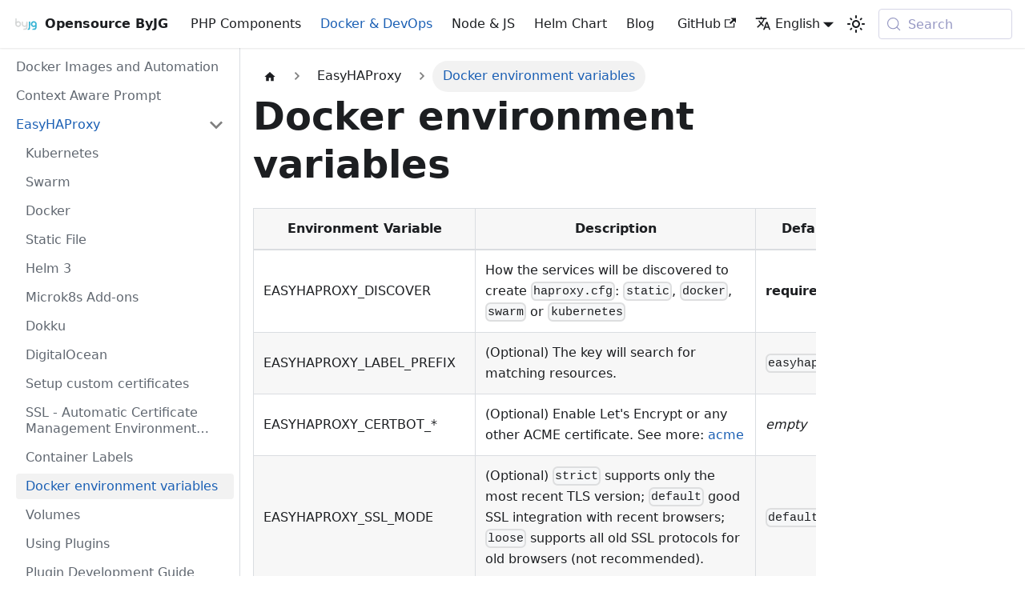

--- FILE ---
content_type: text/html; charset=utf-8
request_url: https://opensource.byjg.com/docs/devops/docker-easy-haproxy/environment-variable/
body_size: 7149
content:
<!doctype html>
<html lang="en-US" dir="ltr" class="docs-wrapper plugin-docs plugin-id-default docs-version-current docs-doc-page docs-doc-id-devops/docker-easy-haproxy/environment-variable" data-has-hydrated="false">
<head>
<meta charset="UTF-8">
<meta name="generator" content="Docusaurus v3.9.2">
<title data-rh="true">Docker environment variables | Opensource ByJG</title><meta data-rh="true" name="viewport" content="width=device-width,initial-scale=1"><meta data-rh="true" name="twitter:card" content="summary_large_image"><meta data-rh="true" property="og:image" content="https://opensource.byjg.com/img/docusaurus-social-card.jpg"><meta data-rh="true" name="twitter:image" content="https://opensource.byjg.com/img/docusaurus-social-card.jpg"><meta data-rh="true" property="og:url" content="https://opensource.byjg.com/docs/devops/docker-easy-haproxy/environment-variable"><meta data-rh="true" property="og:locale" content="en_US"><meta data-rh="true" property="og:locale:alternate" content="pt_BR"><meta data-rh="true" name="docusaurus_locale" content="en"><meta data-rh="true" name="docsearch:language" content="en"><meta data-rh="true" name="docusaurus_version" content="current"><meta data-rh="true" name="docusaurus_tag" content="docs-default-current"><meta data-rh="true" name="docsearch:version" content="current"><meta data-rh="true" name="docsearch:docusaurus_tag" content="docs-default-current"><meta data-rh="true" property="og:title" content="Docker environment variables | Opensource ByJG"><meta data-rh="true" name="description" content="| Environment Variable     | Description                                                                                                                                                                                    | Default       |"><meta data-rh="true" property="og:description" content="| Environment Variable     | Description                                                                                                                                                                                    | Default       |"><link data-rh="true" rel="icon" href="/img/favicon.ico"><link data-rh="true" rel="canonical" href="https://opensource.byjg.com/docs/devops/docker-easy-haproxy/environment-variable"><link data-rh="true" rel="alternate" href="https://opensource.byjg.com/docs/devops/docker-easy-haproxy/environment-variable" hreflang="en-US"><link data-rh="true" rel="alternate" href="https://opensource.byjg.com/pt/docs/devops/docker-easy-haproxy/environment-variable" hreflang="pt-BR"><link data-rh="true" rel="alternate" href="https://opensource.byjg.com/docs/devops/docker-easy-haproxy/environment-variable" hreflang="x-default"><link data-rh="true" rel="preconnect" href="https://0B3ANWGIAF-dsn.algolia.net" crossorigin="anonymous"><link rel="alternate" type="application/rss+xml" href="/blog/rss.xml" title="Opensource ByJG RSS Feed">
<link rel="alternate" type="application/atom+xml" href="/blog/atom.xml" title="Opensource ByJG Atom Feed">

<link rel="preconnect" href="https://www.google-analytics.com">
<link rel="preconnect" href="https://www.googletagmanager.com">
<script async src="https://www.googletagmanager.com/gtag/js?id=G-T2GQTFR1XB"></script>
<script>function gtag(){dataLayer.push(arguments)}window.dataLayer=window.dataLayer||[],gtag("js",new Date),gtag("config","G-T2GQTFR1XB",{anonymize_ip:!0})</script>



<link rel="search" type="application/opensearchdescription+xml" title="Opensource ByJG" href="/opensearch.xml"><link rel="stylesheet" href="/assets/css/styles.45430604.css">
<script src="/assets/js/runtime~main.fa0cb957.js" defer="defer"></script>
<script src="/assets/js/main.38c14c36.js" defer="defer"></script>
</head>
<body class="navigation-with-keyboard">
<svg style="display: none;"><defs>
<symbol id="theme-svg-external-link" viewBox="0 0 24 24"><path fill="currentColor" d="M21 13v10h-21v-19h12v2h-10v15h17v-8h2zm3-12h-10.988l4.035 4-6.977 7.07 2.828 2.828 6.977-7.07 4.125 4.172v-11z"/></symbol>
</defs></svg>
<script>!function(){var t=function(){try{return new URLSearchParams(window.location.search).get("docusaurus-theme")}catch(t){}}()||function(){try{return window.localStorage.getItem("theme")}catch(t){}}();document.documentElement.setAttribute("data-theme",t||"light"),document.documentElement.setAttribute("data-theme-choice",t||"light")}(),function(){try{const c=new URLSearchParams(window.location.search).entries();for(var[t,e]of c)if(t.startsWith("docusaurus-data-")){var a=t.replace("docusaurus-data-","data-");document.documentElement.setAttribute(a,e)}}catch(t){}}()</script><div id="__docusaurus"><link rel="preload" as="image" href="/img/logo.svg"><div role="region" aria-label="Skip to main content"><a class="skipToContent_fXgn" href="#__docusaurus_skipToContent_fallback">Skip to main content</a></div><nav aria-label="Main" class="theme-layout-navbar navbar navbar--fixed-top"><div class="navbar__inner"><div class="theme-layout-navbar-left navbar__items"><button aria-label="Toggle navigation bar" aria-expanded="false" class="navbar__toggle clean-btn" type="button"><svg width="30" height="30" viewBox="0 0 30 30" aria-hidden="true"><path stroke="currentColor" stroke-linecap="round" stroke-miterlimit="10" stroke-width="2" d="M4 7h22M4 15h22M4 23h22"></path></svg></button><a class="navbar__brand" href="/"><div class="navbar__logo"><img src="/img/logo.svg" alt="Opensource ByJG" class="themedComponent_mlkZ themedComponent--light_NVdE"><img src="/img/logo.svg" alt="Opensource ByJG" class="themedComponent_mlkZ themedComponent--dark_xIcU"></div><b class="navbar__title text--truncate">Opensource ByJG</b></a><a class="navbar__item navbar__link" href="/docs/php">PHP Components</a><a aria-current="page" class="navbar__item navbar__link navbar__link--active" href="/docs/devops">Docker &amp; DevOps</a><a class="navbar__item navbar__link" href="/docs/js">Node &amp; JS</a><a class="navbar__item navbar__link" href="/docs/helm">Helm Chart</a><a class="navbar__item navbar__link" href="/blog">Blog</a></div><div class="theme-layout-navbar-right navbar__items navbar__items--right"><a href="https://github.com/byjg" target="_blank" rel="noopener noreferrer" class="navbar__item navbar__link">GitHub<svg width="13.5" height="13.5" aria-label="(opens in new tab)" class="iconExternalLink_nPIU"><use href="#theme-svg-external-link"></use></svg></a><div class="navbar__item dropdown dropdown--hoverable dropdown--right"><a href="#" aria-haspopup="true" aria-expanded="false" role="button" class="navbar__link"><svg viewBox="0 0 24 24" width="20" height="20" aria-hidden="true" class="iconLanguage_nlXk"><path fill="currentColor" d="M12.87 15.07l-2.54-2.51.03-.03c1.74-1.94 2.98-4.17 3.71-6.53H17V4h-7V2H8v2H1v1.99h11.17C11.5 7.92 10.44 9.75 9 11.35 8.07 10.32 7.3 9.19 6.69 8h-2c.73 1.63 1.73 3.17 2.98 4.56l-5.09 5.02L4 19l5-5 3.11 3.11.76-2.04zM18.5 10h-2L12 22h2l1.12-3h4.75L21 22h2l-4.5-12zm-2.62 7l1.62-4.33L19.12 17h-3.24z"></path></svg>English</a><ul class="dropdown__menu"><li><a href="/docs/devops/docker-easy-haproxy/environment-variable" target="_self" rel="noopener noreferrer" class="dropdown__link dropdown__link--active" lang="en-US">English</a></li><li><a href="/pt/docs/devops/docker-easy-haproxy/environment-variable" target="_self" rel="noopener noreferrer" class="dropdown__link" lang="pt-BR">Português</a></li></ul></div><div class="toggle_vylO colorModeToggle_DEke"><button class="clean-btn toggleButton_gllP toggleButtonDisabled_aARS" type="button" disabled="" title="system mode" aria-label="Switch between dark and light mode (currently system mode)"><svg viewBox="0 0 24 24" width="24" height="24" aria-hidden="true" class="toggleIcon_g3eP lightToggleIcon_pyhR"><path fill="currentColor" d="M12,9c1.65,0,3,1.35,3,3s-1.35,3-3,3s-3-1.35-3-3S10.35,9,12,9 M12,7c-2.76,0-5,2.24-5,5s2.24,5,5,5s5-2.24,5-5 S14.76,7,12,7L12,7z M2,13l2,0c0.55,0,1-0.45,1-1s-0.45-1-1-1l-2,0c-0.55,0-1,0.45-1,1S1.45,13,2,13z M20,13l2,0c0.55,0,1-0.45,1-1 s-0.45-1-1-1l-2,0c-0.55,0-1,0.45-1,1S19.45,13,20,13z M11,2v2c0,0.55,0.45,1,1,1s1-0.45,1-1V2c0-0.55-0.45-1-1-1S11,1.45,11,2z M11,20v2c0,0.55,0.45,1,1,1s1-0.45,1-1v-2c0-0.55-0.45-1-1-1C11.45,19,11,19.45,11,20z M5.99,4.58c-0.39-0.39-1.03-0.39-1.41,0 c-0.39,0.39-0.39,1.03,0,1.41l1.06,1.06c0.39,0.39,1.03,0.39,1.41,0s0.39-1.03,0-1.41L5.99,4.58z M18.36,16.95 c-0.39-0.39-1.03-0.39-1.41,0c-0.39,0.39-0.39,1.03,0,1.41l1.06,1.06c0.39,0.39,1.03,0.39,1.41,0c0.39-0.39,0.39-1.03,0-1.41 L18.36,16.95z M19.42,5.99c0.39-0.39,0.39-1.03,0-1.41c-0.39-0.39-1.03-0.39-1.41,0l-1.06,1.06c-0.39,0.39-0.39,1.03,0,1.41 s1.03,0.39,1.41,0L19.42,5.99z M7.05,18.36c0.39-0.39,0.39-1.03,0-1.41c-0.39-0.39-1.03-0.39-1.41,0l-1.06,1.06 c-0.39,0.39-0.39,1.03,0,1.41s1.03,0.39,1.41,0L7.05,18.36z"></path></svg><svg viewBox="0 0 24 24" width="24" height="24" aria-hidden="true" class="toggleIcon_g3eP darkToggleIcon_wfgR"><path fill="currentColor" d="M9.37,5.51C9.19,6.15,9.1,6.82,9.1,7.5c0,4.08,3.32,7.4,7.4,7.4c0.68,0,1.35-0.09,1.99-0.27C17.45,17.19,14.93,19,12,19 c-3.86,0-7-3.14-7-7C5,9.07,6.81,6.55,9.37,5.51z M12,3c-4.97,0-9,4.03-9,9s4.03,9,9,9s9-4.03,9-9c0-0.46-0.04-0.92-0.1-1.36 c-0.98,1.37-2.58,2.26-4.4,2.26c-2.98,0-5.4-2.42-5.4-5.4c0-1.81,0.89-3.42,2.26-4.4C12.92,3.04,12.46,3,12,3L12,3z"></path></svg><svg viewBox="0 0 24 24" width="24" height="24" aria-hidden="true" class="toggleIcon_g3eP systemToggleIcon_QzmC"><path fill="currentColor" d="m12 21c4.971 0 9-4.029 9-9s-4.029-9-9-9-9 4.029-9 9 4.029 9 9 9zm4.95-13.95c1.313 1.313 2.05 3.093 2.05 4.95s-0.738 3.637-2.05 4.95c-1.313 1.313-3.093 2.05-4.95 2.05v-14c1.857 0 3.637 0.737 4.95 2.05z"></path></svg></button></div><div class="navbarSearchContainer_Bca1"><button type="button" class="DocSearch DocSearch-Button" aria-label="Search (Meta+k)" aria-keyshortcuts="Meta+k"><span class="DocSearch-Button-Container"><svg width="20" height="20" class="DocSearch-Search-Icon" viewBox="0 0 24 24" aria-hidden="true"><circle cx="11" cy="11" r="8" stroke="currentColor" fill="none" stroke-width="1.4"></circle><path d="m21 21-4.3-4.3" stroke="currentColor" fill="none" stroke-linecap="round" stroke-linejoin="round"></path></svg><span class="DocSearch-Button-Placeholder">Search</span></span><span class="DocSearch-Button-Keys"></span></button></div></div></div><div role="presentation" class="navbar-sidebar__backdrop"></div></nav><div id="__docusaurus_skipToContent_fallback" class="theme-layout-main main-wrapper mainWrapper_z2l0"><div class="docsWrapper_hBAB"><button aria-label="Scroll back to top" class="clean-btn theme-back-to-top-button backToTopButton_sjWU" type="button"></button><div class="docRoot_UBD9"><aside class="theme-doc-sidebar-container docSidebarContainer_YfHR"><div class="sidebarViewport_aRkj"><div class="sidebar_njMd"><nav aria-label="Docs sidebar" class="menu thin-scrollbar menu_SIkG"><ul class="theme-doc-sidebar-menu menu__list"><li class="theme-doc-sidebar-item-link theme-doc-sidebar-item-link-level-1 menu__list-item"><a class="menu__link" href="/docs/devops"><span title="Docker Images and Automation" class="linkLabel_WmDU">Docker Images and Automation</span></a></li><li class="theme-doc-sidebar-item-link theme-doc-sidebar-item-link-level-1 menu__list-item"><a class="menu__link" href="/docs/devops/context-aware-prompt/"><span title="Context Aware Prompt" class="linkLabel_WmDU">Context Aware Prompt</span></a></li><li class="theme-doc-sidebar-item-category theme-doc-sidebar-item-category-level-1 menu__list-item"><div class="menu__list-item-collapsible"><a class="categoryLink_byQd menu__link menu__link--sublist menu__link--active" href="/docs/devops/docker-easy-haproxy/"><span title="EasyHAProxy" class="categoryLinkLabel_W154">EasyHAProxy</span></a><button aria-label="Collapse sidebar category &#x27;EasyHAProxy&#x27;" aria-expanded="true" type="button" class="clean-btn menu__caret"></button></div><ul class="menu__list"><li class="theme-doc-sidebar-item-link theme-doc-sidebar-item-link-level-2 menu__list-item"><a class="menu__link" tabindex="0" href="/docs/devops/docker-easy-haproxy/kubernetes"><span title="Kubernetes" class="linkLabel_WmDU">Kubernetes</span></a></li><li class="theme-doc-sidebar-item-link theme-doc-sidebar-item-link-level-2 menu__list-item"><a class="menu__link" tabindex="0" href="/docs/devops/docker-easy-haproxy/swarm"><span title="Swarm" class="linkLabel_WmDU">Swarm</span></a></li><li class="theme-doc-sidebar-item-link theme-doc-sidebar-item-link-level-2 menu__list-item"><a class="menu__link" tabindex="0" href="/docs/devops/docker-easy-haproxy/docker"><span title="Docker" class="linkLabel_WmDU">Docker</span></a></li><li class="theme-doc-sidebar-item-link theme-doc-sidebar-item-link-level-2 menu__list-item"><a class="menu__link" tabindex="0" href="/docs/devops/docker-easy-haproxy/static"><span title="Static File" class="linkLabel_WmDU">Static File</span></a></li><li class="theme-doc-sidebar-item-link theme-doc-sidebar-item-link-level-2 menu__list-item"><a class="menu__link" tabindex="0" href="/docs/devops/docker-easy-haproxy/helm"><span title="Helm 3" class="linkLabel_WmDU">Helm 3</span></a></li><li class="theme-doc-sidebar-item-link theme-doc-sidebar-item-link-level-2 menu__list-item"><a class="menu__link" tabindex="0" href="/docs/devops/docker-easy-haproxy/microk8s"><span title="Microk8s Add-ons" class="linkLabel_WmDU">Microk8s Add-ons</span></a></li><li class="theme-doc-sidebar-item-link theme-doc-sidebar-item-link-level-2 menu__list-item"><a class="menu__link" tabindex="0" href="/docs/devops/docker-easy-haproxy/dokku"><span title="Dokku" class="linkLabel_WmDU">Dokku</span></a></li><li class="theme-doc-sidebar-item-link theme-doc-sidebar-item-link-level-2 menu__list-item"><a class="menu__link" tabindex="0" href="/docs/devops/docker-easy-haproxy/digitalocean"><span title="DigitalOcean" class="linkLabel_WmDU">DigitalOcean</span></a></li><li class="theme-doc-sidebar-item-link theme-doc-sidebar-item-link-level-2 menu__list-item"><a class="menu__link" tabindex="0" href="/docs/devops/docker-easy-haproxy/ssl"><span title="Setup custom certificates" class="linkLabel_WmDU">Setup custom certificates</span></a></li><li class="theme-doc-sidebar-item-link theme-doc-sidebar-item-link-level-2 menu__list-item"><a class="menu__link" tabindex="0" href="/docs/devops/docker-easy-haproxy/acme"><span title="SSL - Automatic Certificate Management Environment (ACME)" class="linkLabel_WmDU">SSL - Automatic Certificate Management Environment (ACME)</span></a></li><li class="theme-doc-sidebar-item-link theme-doc-sidebar-item-link-level-2 menu__list-item"><a class="menu__link" tabindex="0" href="/docs/devops/docker-easy-haproxy/container-labels"><span title="Container Labels" class="linkLabel_WmDU">Container Labels</span></a></li><li class="theme-doc-sidebar-item-link theme-doc-sidebar-item-link-level-2 menu__list-item"><a class="menu__link menu__link--active" aria-current="page" tabindex="0" href="/docs/devops/docker-easy-haproxy/environment-variable"><span title="Docker environment variables" class="linkLabel_WmDU">Docker environment variables</span></a></li><li class="theme-doc-sidebar-item-link theme-doc-sidebar-item-link-level-2 menu__list-item"><a class="menu__link" tabindex="0" href="/docs/devops/docker-easy-haproxy/volumes"><span title="Volumes" class="linkLabel_WmDU">Volumes</span></a></li><li class="theme-doc-sidebar-item-link theme-doc-sidebar-item-link-level-2 menu__list-item"><a class="menu__link" tabindex="0" href="/docs/devops/docker-easy-haproxy/plugins"><span title="Using Plugins" class="linkLabel_WmDU">Using Plugins</span></a></li><li class="theme-doc-sidebar-item-link theme-doc-sidebar-item-link-level-2 menu__list-item"><a class="menu__link" tabindex="0" href="/docs/devops/docker-easy-haproxy/plugin-development"><span title="Plugin Development Guide" class="linkLabel_WmDU">Plugin Development Guide</span></a></li><li class="theme-doc-sidebar-item-link theme-doc-sidebar-item-link-level-2 menu__list-item"><a class="menu__link" tabindex="0" href="/docs/devops/docker-easy-haproxy/other"><span title="Other configurations" class="linkLabel_WmDU">Other configurations</span></a></li><li class="theme-doc-sidebar-item-link theme-doc-sidebar-item-link-level-2 menu__list-item"><a class="menu__link" tabindex="0" href="/docs/devops/docker-easy-haproxy/limitations"><span title="Limitations and Considerations" class="linkLabel_WmDU">Limitations and Considerations</span></a></li><li class="theme-doc-sidebar-item-category theme-doc-sidebar-item-category-level-2 menu__list-item menu__list-item--collapsed"><div class="menu__list-item-collapsible"><a class="categoryLink_byQd menu__link menu__link--sublist menu__link--sublist-caret" role="button" aria-expanded="false" tabindex="0" href="/docs/devops/docker-easy-haproxy/Plugins/jwt-validator"><span title="Plugins" class="categoryLinkLabel_W154">Plugins</span></a></div></li></ul></li><li class="theme-doc-sidebar-item-link theme-doc-sidebar-item-link-level-1 menu__list-item"><a class="menu__link" href="/docs/devops/docker-jenkins-arm"><span title="Jenkins Arm" class="linkLabel_WmDU">Jenkins Arm</span></a></li><li class="theme-doc-sidebar-item-link theme-doc-sidebar-item-link-level-1 menu__list-item"><a class="menu__link" href="/docs/devops/docker-nginx-extras"><span title="Nginx extras (all modules)" class="linkLabel_WmDU">Nginx extras (all modules)</span></a></li><li class="theme-doc-sidebar-item-category theme-doc-sidebar-item-category-level-1 menu__list-item menu__list-item--collapsed"><div class="menu__list-item-collapsible"><a class="categoryLink_byQd menu__link menu__link--sublist" href="/docs/devops/docker-php/"><span title="PHP Docker Images ByJG" class="categoryLinkLabel_W154">PHP Docker Images ByJG</span></a><button aria-label="Expand sidebar category &#x27;PHP Docker Images ByJG&#x27;" aria-expanded="false" type="button" class="clean-btn menu__caret"></button></div></li><li class="theme-doc-sidebar-item-link theme-doc-sidebar-item-link-level-1 menu__list-item"><a class="menu__link" href="/docs/devops/docker-static-httpserver"><span title="Static http server" class="linkLabel_WmDU">Static http server</span></a></li><li class="theme-doc-sidebar-item-link theme-doc-sidebar-item-link-level-1 menu__list-item"><a class="menu__link" href="/docs/devops/k8s-ci"><span title="byjg/k8s-ci" class="linkLabel_WmDU">byjg/k8s-ci</span></a></li></ul></nav></div></div></aside><main class="docMainContainer_TBSr"><div class="container padding-top--md padding-bottom--lg"><div class="row"><div class="col docItemCol_VOVn"><div class="docItemContainer_Djhp"><article><nav class="theme-doc-breadcrumbs breadcrumbsContainer_Alpn" aria-label="Breadcrumbs"><ul class="breadcrumbs" itemscope="" itemtype="https://schema.org/BreadcrumbList"><li class="breadcrumbs__item"><a aria-label="Home page" class="breadcrumbs__link" href="/docs/devops"><svg width="16" height="16" viewBox="0 0 24 24" fill="currentColor" class="breadcrumbHomeIcon_SLhD"><path d="M10 20v-6h4v6h5v-8h3L12 3 2 12h3v8z"></path></svg></a></li><li itemscope="" itemprop="itemListElement" itemtype="https://schema.org/ListItem" class="breadcrumbs__item"><a class="breadcrumbs__link" itemprop="item" href="/docs/devops/docker-easy-haproxy/"><span itemprop="name">EasyHAProxy</span></a><meta itemprop="position" content="2"></li><li itemscope="" itemprop="itemListElement" itemtype="https://schema.org/ListItem" class="breadcrumbs__item breadcrumbs__item--active"><span class="breadcrumbs__link" itemprop="name">Docker environment variables</span><meta itemprop="position" content="3"></li></ul></nav><div class="theme-doc-markdown markdown"><header><h1>Docker environment variables</h1></header>
<table><thead><tr><th>Environment Variable</th><th>Description</th><th>Default</th></tr></thead><tbody><tr><td>EASYHAPROXY_DISCOVER</td><td>How the services will be discovered to create <code>haproxy.cfg</code>:  <code>static</code>, <code>docker</code>, <code>swarm</code> or <code>kubernetes</code></td><td><strong>required</strong></td></tr><tr><td>EASYHAPROXY_LABEL_PREFIX</td><td>(Optional) The key will search for matching resources.</td><td><code>easyhaproxy</code></td></tr><tr><td>EASYHAPROXY_CERTBOT_*</td><td>(Optional) Enable Let&#x27;s Encrypt or any other ACME certificate. See more: <a class="" href="/docs/devops/docker-easy-haproxy/acme">acme</a></td><td><em>empty</em></td></tr><tr><td>EASYHAPROXY_SSL_MODE</td><td>(Optional) <code>strict</code> supports only the most recent TLS version; <code>default</code> good SSL integration with recent browsers; <code>loose</code> supports all old SSL protocols for old browsers (not recommended).</td><td><code>default</code></td></tr><tr><td>EASYHAPROXY_REFRESH_CONF</td><td>(Optional) Check for new containers/services every N seconds.</td><td>10</td></tr><tr><td>EASYHAPROXY_LOG_LEVEL</td><td>(Optional) The log level for EasyHAproxy messages. Available: TRACE,DEBUG,INFO,WARN,ERROR,FATAL</td><td>DEBUG</td></tr><tr><td>CERTBOT_LOG_LEVEL</td><td>(Optional) The log level for Certbot messages. Available: TRACE,DEBUG,INFO,WARN,ERROR,FATAL</td><td>DEBUG</td></tr><tr><td>HAPROXY_LOG_LEVEL</td><td>(Optional) The log level for HAProxy messages. Available: TRACE,DEBUG,INFO,WARN,ERROR,FATAL</td><td>INFO</td></tr><tr><td>HAPROXY_USERNAME</td><td>(Optional) The HAProxy username for the statistics endpoint (used only when <code>HAPROXY_PASSWORD</code> is set).</td><td><code>admin</code></td></tr><tr><td>HAPROXY_PASSWORD</td><td>(Optional) The HAProxy password to the statistics endpoint. Stats are <strong>disabled</strong> unless this is defined.</td><td><em>empty</em></td></tr><tr><td>HAPROXY_STATS_PORT</td><td>(Optional) The HAProxy port to the statistics. If set to <code>false</code>, disable statistics. Only applies when <code>HAPROXY_PASSWORD</code> is defined.</td><td><code>1936</code></td></tr><tr><td>HAPROXY_CUSTOMERRORS</td><td>(Optional) If HAProxy will use custom HTML errors. true/false.</td><td><code>false</code></td></tr></tbody></table>
<div class="theme-admonition theme-admonition-tip admonition_xJq3 alert alert--success"><div class="admonitionHeading_Gvgb"><span class="admonitionIcon_Rf37"><svg viewBox="0 0 12 16"><path fill-rule="evenodd" d="M6.5 0C3.48 0 1 2.19 1 5c0 .92.55 2.25 1 3 1.34 2.25 1.78 2.78 2 4v1h5v-1c.22-1.22.66-1.75 2-4 .45-.75 1-2.08 1-3 0-2.81-2.48-5-5.5-5zm3.64 7.48c-.25.44-.47.8-.67 1.11-.86 1.41-1.25 2.06-1.45 3.23-.02.05-.02.11-.02.17H5c0-.06 0-.13-.02-.17-.2-1.17-.59-1.83-1.45-3.23-.2-.31-.42-.67-.67-1.11C2.44 6.78 2 5.65 2 5c0-2.2 2.02-4 4.5-4 1.22 0 2.36.42 3.22 1.19C10.55 2.94 11 3.94 11 5c0 .66-.44 1.78-.86 2.48zM4 14h5c-.23 1.14-1.3 2-2.5 2s-2.27-.86-2.5-2z"></path></svg></span>HAProxy Stats</div><div class="admonitionContent_BuS1"><p>Statistics are only configured when <code>HAPROXY_PASSWORD</code> is set. Without a password, the stats section is not generated.</p></div></div>
<div class="theme-admonition theme-admonition-note admonition_xJq3 alert alert--secondary"><div class="admonitionHeading_Gvgb"><span class="admonitionIcon_Rf37"><svg viewBox="0 0 14 16"><path fill-rule="evenodd" d="M6.3 5.69a.942.942 0 0 1-.28-.7c0-.28.09-.52.28-.7.19-.18.42-.28.7-.28.28 0 .52.09.7.28.18.19.28.42.28.7 0 .28-.09.52-.28.7a1 1 0 0 1-.7.3c-.28 0-.52-.11-.7-.3zM8 7.99c-.02-.25-.11-.48-.31-.69-.2-.19-.42-.3-.69-.31H6c-.27.02-.48.13-.69.31-.2.2-.3.44-.31.69h1v3c.02.27.11.5.31.69.2.2.42.31.69.31h1c.27 0 .48-.11.69-.31.2-.19.3-.42.31-.69H8V7.98v.01zM7 2.3c-3.14 0-5.7 2.54-5.7 5.68 0 3.14 2.56 5.7 5.7 5.7s5.7-2.55 5.7-5.7c0-3.15-2.56-5.69-5.7-5.69v.01zM7 .98c3.86 0 7 3.14 7 7s-3.14 7-7 7-7-3.12-7-7 3.14-7 7-7z"></path></svg></span>ACME/Certbot Environment Variables</div><div class="admonitionContent_BuS1"><p>For ACME/Certbot configuration (Let&#x27;s Encrypt, ZeroSSL, etc.), see the <a class="" href="/docs/devops/docker-easy-haproxy/acme#environment-variables">ACME documentation</a> for the complete list of <code>EASYHAPROXY_CERTBOT_*</code> variables.</p></div></div>
<hr>
<p><a href="https://opensource.byjg.com" target="_blank" rel="noopener noreferrer" class="">Open source ByJG</a></p></div><footer class="theme-doc-footer docusaurus-mt-lg"><div class="row margin-top--sm theme-doc-footer-edit-meta-row"><div class="col noPrint_WFHX"><a href="https://github.com/byjg/byjg.github.io/tree/master/docs/devops/docker-easy-haproxy/environment-variable.md" target="_blank" rel="noopener noreferrer" class="theme-edit-this-page"><svg fill="currentColor" height="20" width="20" viewBox="0 0 40 40" class="iconEdit_Z9Sw" aria-hidden="true"><g><path d="m34.5 11.7l-3 3.1-6.3-6.3 3.1-3q0.5-0.5 1.2-0.5t1.1 0.5l3.9 3.9q0.5 0.4 0.5 1.1t-0.5 1.2z m-29.5 17.1l18.4-18.5 6.3 6.3-18.4 18.4h-6.3v-6.2z"></path></g></svg>Edit this page</a></div><div class="col lastUpdated_JAkA"></div></div></footer></article><nav class="docusaurus-mt-lg pagination-nav" aria-label="Docs pages"><a class="pagination-nav__link pagination-nav__link--prev" href="/docs/devops/docker-easy-haproxy/container-labels"><div class="pagination-nav__sublabel">Previous</div><div class="pagination-nav__label">Container Labels</div></a><a class="pagination-nav__link pagination-nav__link--next" href="/docs/devops/docker-easy-haproxy/volumes"><div class="pagination-nav__sublabel">Next</div><div class="pagination-nav__label">Volumes</div></a></nav></div></div></div></div></main></div></div></div><footer class="theme-layout-footer footer footer--dark"><div class="container container-fluid"><div class="row footer__links"><div class="theme-layout-footer-column col footer__col"><div class="footer__title">Docs</div><ul class="footer__items clean-list"><li class="footer__item"><a class="footer__link-item" href="/docs/php">PHP</a></li><li class="footer__item"><a class="footer__link-item" href="/docs/devops">Docker &amp; DevOps</a></li><li class="footer__item"><a class="footer__link-item" href="/docs/js">Node &amp; Js</a></li><li class="footer__item"><a class="footer__link-item" href="/docs/helm">Helm Charts</a></li><li class="footer__item"><a class="footer__link-item" href="/docs/opensource">About Opensource</a></li></ul></div><div class="theme-layout-footer-column col footer__col"><div class="footer__title">Community</div><ul class="footer__items clean-list"><li class="footer__item"><a href="https://stackoverflow.com/questions/tagged/byjg" target="_blank" rel="noopener noreferrer" class="footer__link-item">Stack Overflow<svg width="13.5" height="13.5" aria-label="(opens in new tab)" class="iconExternalLink_nPIU"><use href="#theme-svg-external-link"></use></svg></a></li><li class="footer__item"><a href="https://profile.codersrank.io/user/byjg" target="_blank" rel="noopener noreferrer" class="footer__link-item">CodersRank<svg width="13.5" height="13.5" aria-label="(opens in new tab)" class="iconExternalLink_nPIU"><use href="#theme-svg-external-link"></use></svg></a></li></ul></div><div class="theme-layout-footer-column col footer__col"><div class="footer__title">More</div><ul class="footer__items clean-list"><li class="footer__item"><a class="footer__link-item" href="/blog">Blog</a></li><li class="footer__item"><a href="https://github.com/byjg" target="_blank" rel="noopener noreferrer" class="footer__link-item">GitHub<svg width="13.5" height="13.5" aria-label="(opens in new tab)" class="iconExternalLink_nPIU"><use href="#theme-svg-external-link"></use></svg></a></li></ul></div></div><div class="footer__bottom text--center"><div class="footer__copyright">Copyright © 2026 My Project, Inc. Built with Docusaurus.</div></div></div></footer></div>
<!-- Cloudflare Pages Analytics --><script defer src='https://static.cloudflareinsights.com/beacon.min.js' data-cf-beacon='{"token": "81c4a790e01549abba77c736ccbb560c"}'></script><!-- Cloudflare Pages Analytics --><script defer src="https://static.cloudflareinsights.com/beacon.min.js/vcd15cbe7772f49c399c6a5babf22c1241717689176015" integrity="sha512-ZpsOmlRQV6y907TI0dKBHq9Md29nnaEIPlkf84rnaERnq6zvWvPUqr2ft8M1aS28oN72PdrCzSjY4U6VaAw1EQ==" data-cf-beacon='{"version":"2024.11.0","token":"9a416890a5bb4faea16481c49a78ae83","r":1,"server_timing":{"name":{"cfCacheStatus":true,"cfEdge":true,"cfExtPri":true,"cfL4":true,"cfOrigin":true,"cfSpeedBrain":true},"location_startswith":null}}' crossorigin="anonymous"></script>
</body>
</html>

--- FILE ---
content_type: application/javascript
request_url: https://opensource.byjg.com/assets/js/runtime~main.fa0cb957.js
body_size: 13282
content:
(()=>{"use strict";var e,a,c,b,d,f={},t={};function r(e){var a=t[e];if(void 0!==a)return a.exports;var c=t[e]={exports:{}};return f[e].call(c.exports,c,c.exports,r),c.exports}r.m=f,e=[],r.O=(a,c,b,d)=>{if(!c){var f=1/0;for(i=0;i<e.length;i++){for(var[c,b,d]=e[i],t=!0,o=0;o<c.length;o++)(!1&d||f>=d)&&Object.keys(r.O).every(e=>r.O[e](c[o]))?c.splice(o--,1):(t=!1,d<f&&(f=d));if(t){e.splice(i--,1);var n=b();void 0!==n&&(a=n)}}return a}d=d||0;for(var i=e.length;i>0&&e[i-1][2]>d;i--)e[i]=e[i-1];e[i]=[c,b,d]},r.n=e=>{var a=e&&e.__esModule?()=>e.default:()=>e;return r.d(a,{a:a}),a},c=Object.getPrototypeOf?e=>Object.getPrototypeOf(e):e=>e.__proto__,r.t=function(e,b){if(1&b&&(e=this(e)),8&b)return e;if("object"==typeof e&&e){if(4&b&&e.__esModule)return e;if(16&b&&"function"==typeof e.then)return e}var d=Object.create(null);r.r(d);var f={};a=a||[null,c({}),c([]),c(c)];for(var t=2&b&&e;("object"==typeof t||"function"==typeof t)&&!~a.indexOf(t);t=c(t))Object.getOwnPropertyNames(t).forEach(a=>f[a]=()=>e[a]);return f.default=()=>e,r.d(d,f),d},r.d=(e,a)=>{for(var c in a)r.o(a,c)&&!r.o(e,c)&&Object.defineProperty(e,c,{enumerable:!0,get:a[c]})},r.f={},r.e=e=>Promise.all(Object.keys(r.f).reduce((a,c)=>(r.f[c](e,a),a),[])),r.u=e=>"assets/js/"+({130:"153a8a4f",450:"74883a66",452:"fd50d688",831:"92e9903e",838:"6e94ae03",1052:"780e34ee",1058:"ec1aab42",1110:"a2b7e815",1188:"543dadb0",1498:"76cb654f",1948:"1a17caeb",2110:"78f96517",2201:"6ceb20d4",2500:"6e81cac0",2819:"45506453",2946:"a31deda2",2956:"157b3e59",3293:"d40688bf",3627:"4534c3ae",3718:"febaad82",4200:"5396b6b8",4459:"1c72af59",4532:"8831ab77",4561:"221e43c2",4834:"54e85864",4990:"51168c5b",5031:"ac290300",5330:"3dc48571",5509:"2d011860",5512:"7aad7db3",5640:"3ad1e7bd",5829:"ebc29a95",5895:"a7b2a788",6115:"fc861dff",6946:"a136f312",7051:"1e599bd5",7175:"aa62f0bb",7336:"08d6c99b",7565:"a861b3e8",7724:"1dedf52b",7862:"fe8e40ba",7912:"f1a6ea58",7914:"3bd7faf4",8013:"8ec35ec6",8054:"e5879649",8209:"01a85c17",8452:"54a9080b",8918:"173d019f",9063:"7d2b3237",9104:"280f6af6",9132:"b68313ec",9333:"4d8d3964",9369:"c8d24988",9517:"bea81a40",9523:"e8ec8a9a",9647:"5e95c892",9965:"4f2ccec4",10151:"4781fc43",10277:"b444f5f5",10646:"3220caac",10876:"29029be0",10979:"2a5ddcf1",11e3:"0572442c",11061:"a0eca4b8",11132:"f355807e",11330:"ab26515a",11542:"42d18aa4",11649:"3f53a0e5",11702:"bc6ae596",12305:"52918c06",12756:"db18b927",12955:"487400c0",13950:"1de436fd",14041:"2fae03b1",14542:"591f6e70",14781:"10803e8e",15266:"515d52eb",15437:"7db76c69",15461:"b0b5b97e",16026:"76c9d2e7",16104:"90514392",16417:"ac6f69c0",16589:"a38e8db5",16918:"d442baff",16945:"c6d26654",17081:"33d2bde3",17447:"995baf7c",17464:"8c98b665",17640:"ade14a98",17691:"bfd33fa3",17860:"cc217524",17907:"9593e6a8",18121:"3a2db09e",18146:"c15d9823",18149:"7c1d25bb",18401:"17896441",18668:"a8b5f3e5",18919:"19510163",19063:"2d6608c7",19181:"5c05c334",19192:"cb524d8e",20142:"610c8104",20219:"bb36097c",20310:"70ba205b",20389:"1663ca1a",21010:"10cec60e",21179:"cb301892",21384:"0d5d2a69",21389:"89313055",21560:"c705acac",21700:"6e7fb97e",21813:"c94090a2",22064:"430847ba",22073:"9bb7b3dc",22840:"783c1f34",22992:"7cf9ba70",23407:"3901e323",23475:"aa44b42b",23782:"99feb74e",23866:"b9162e2b",23958:"c02bcda2",24738:"2fe2c52b",25185:"39d759dc",25229:"f66d5d5d",25265:"6ae8b92c",25281:"759712c2",25414:"29599c3e",25594:"443df327",26126:"0d787799",26376:"7db4579c",26384:"9c0ca1aa",26441:"7176b519",26486:"95e95716",26646:"d8bbe70e",27408:"234d75bd",27938:"910376cb",28131:"37539e3a",28173:"36098c6a",28553:"aa643f70",28865:"538f64ea",28902:"c2e56b3a",29585:"798f17ca",29674:"fe889c37",29788:"7ea860b0",29877:"ad7f9841",29982:"5599b173",30322:"e36f65f0",31070:"23dfb509",31178:"264241e5",31372:"1e3d2235",31450:"edf39ccb",31655:"14fdcb99",31656:"63df7cd2",31748:"81570ce6",32003:"82a56c78",32064:"d389f3c5",32084:"cd363e8e",32151:"53fa7727",32314:"dd020cc9",32387:"fb053ccb",32565:"03f0d1e9",33864:"7d90e42d",33974:"fa89a8ec",34024:"3b19e180",34033:"36494185",34087:"a551bc67",34206:"fb5971b5",34208:"dbebacac",34360:"92d8b49c",34470:"02e3d120",34786:"085ff9be",34800:"57eb19ce",34807:"972d15d4",34837:"7a8d21c4",34899:"dbb7d393",35029:"6b8104f9",35045:"a41940ad",35178:"658d1daf",35483:"8f5d4016",35501:"2c4d96e5",35567:"0400be10",35612:"296d78e0",35742:"aba21aa0",35804:"49484055",35881:"03f6940f",35988:"8ff71d10",36096:"ab1d870b",36187:"3c083b70",36359:"4e305d50",36559:"6c5bed72",36943:"1286dc79",37283:"e354ee0a",37643:"a6aa9e1f",37691:"3dbccf90",37734:"8a24b941",37759:"17ed3622",37762:"50e1f1b5",38144:"96154f68",38435:"be334a2f",38436:"8e2537fe",38686:"005cd654",38722:"bee35485",38832:"457c133e",38901:"05ec29c9",38947:"ef8b811a",39463:"6b435e63",40177:"fa7be988",40423:"64cc1102",40435:"a1ee1959",40607:"d58ef4a1",41290:"f6bda462",41838:"080e2d51",41997:"457e510e",42202:"42e5ae14",42487:"3183cf4d",42668:"e1193222",43366:"1da28601",43784:"9b5e7ace",43903:"670f7200",44222:"bf83f6e5",44303:"8d11c61f",44347:"4c0040d3",44369:"0d6cf580",45247:"35f0d5d3",45693:"f62ae3d9",45792:"90c6a202",45902:"21fbbb95",46151:"df712ad1",46235:"73fcf36d",46529:"3170019a",46701:"0d4ada1e",46790:"b62e56fe",46909:"43b152dc",47054:"f06405e3",47119:"b714fee6",47247:"b04642a1",47440:"eca7f009",47999:"b7b263e7",48120:"7202209c",48130:"f81c1134",48217:"1c0a43c1",48321:"603df087",48428:"44cf52da",48439:"a4ba9eaa",48474:"9cd47cfa",48543:"698d18dd",49405:"02dc495e",49477:"e17b5800",49481:"37eac036",49563:"3d9338d0",49804:"53372d72",50250:"094f30f9",50390:"b36ff118",50459:"7f3df310",50469:"a823d4e7",50581:"53391cc7",50807:"53b1a51f",51046:"cae7770c",51187:"e5368ab2",51233:"1b6af55d",51579:"134447c6",51746:"e68711c8",51814:"91a39dd0",51850:"0953c737",51985:"85c96ac5",52126:"5170541b",52130:"7b49b430",52148:"71682adb",52280:"bfe8befa",52518:"a564e6ff",52522:"ce6d29c9",52634:"c4f5d8e4",52682:"0b6f0fe6",52711:"9e4087bc",52785:"539c6da7",52858:"3e29e94d",52883:"958326de",53124:"0539d03c",53357:"dbd45d69",53906:"2adf72f9",54032:"ad341110",54575:"a8867130",54743:"0ecf38e8",54883:"bfc739f4",54920:"eb0820ff",54946:"e4c1ec1a",55186:"b38f9ca1",55339:"cd57e1cb",55409:"f6968a6d",55782:"ad8b6b6f",55825:"07456154",56033:"1820de91",56151:"3fa57853",56195:"9abb0086",56261:"bd4c2b18",56310:"247946bc",56315:"2f2ca80f",56861:"d5d60add",56996:"66e718dd",57214:"688d6e79",57400:"5fc61903",57617:"175a9353",57790:"8d72756d",58151:"1295aa4e",58357:"b9590ab4",58546:"556ced4e",58645:"f6e4319b",58758:"42738af2",58861:"fd2b2cde",59011:"be9436a4",59072:"405189e3",59087:"24577a19",59118:"89e4b4bc",59190:"9ffc979b",59229:"33336066",59317:"7267709b",59345:"6a65108e",59398:"3739ae23",59536:"4b19bf36",59562:"abf403c4",59598:"48c8b169",59760:"5b9d9385",59873:"b37c8625",59937:"e2a5cb82",59980:"217a3c99",59997:"9440b887",60342:"4160b912",60357:"75d51af3",60381:"4a17f18d",60513:"bf7bef97",60841:"0084fb68",61099:"1ddbe0a9",61235:"a7456010",61278:"97e4036c",61423:"704f6430",61443:"cfc165ac",61556:"2e589295",62138:"1a4e3797",62331:"ccea7c95",62826:"20393907",62973:"a1efa305",62978:"2ad20eaf",63117:"5b772656",63474:"57fa5306",63559:"464e8739",63867:"02c40e55",63879:"28bf93e1",63966:"d4bda5c0",64052:"65e9ac59",64212:"621db11d",64294:"7d3d03ae",64321:"d528e16e",64776:"a99df879",65641:"62a5bead",65813:"9701810f",66053:"aff69b86",66061:"1f391b9e",66358:"254ce7f7",66468:"3cae437e",66817:"cb255fcf",66899:"f43c23e6",66991:"c634b156",67098:"a7bd4aaa",67210:"09e1be5b",67472:"814f3328",67693:"c3f3138a",67877:"b077eba0",67878:"9be7803a",68055:"c4ce8c8b",68225:"373ec030",68319:"c877d89d",68397:"a876c8c2",68491:"747900b7",68689:"ceacb5c8",69175:"4f6f9733",69195:"d03ea656",69280:"862d5b46",69281:"1c603ffe",69691:"874baabe",69921:"fcad5cc1",70365:"3c3e2019",70568:"0fbf7fa1",70602:"1d3a7ff7",70749:"f5731ade",71082:"97fff2c8",71096:"ff0ef237",71393:"fab46a44",71651:"8a98cf2c",71757:"abe50b32",71771:"df077f60",72001:"5342ea51",72074:"196df379",72364:"c80be34d",72439:"74459f6c",72748:"0dbeb2d0",72865:"2618720f",72866:"bc54aee6",73158:"b2449d15",73559:"2e5cd9ee",73586:"d12f8b0b",73889:"6478b829",74102:"2a02b851",74107:"fd7489d2",74177:"f4cc193e",74178:"c8748508",74245:"4bff6363",74743:"ce137210",74825:"4260f1fc",75067:"104f2a20",75762:"26f39c35",76343:"a5574752",76406:"6ad0ea22",76770:"3867ca1b",76856:"a401f340",77236:"b79f29d8",77286:"74182f61",77638:"146d7377",77677:"0791759d",77694:"8e18c4b0",77908:"761326b2",77915:"b80a8aa1",78183:"353718c0",78283:"b82bb8e3",78423:"349491d8",79028:"c17372bd",79048:"a94703ab",79126:"7231e984",79787:"d1c25b07",80167:"02c4132a",80682:"93abea59",80957:"c141421f",80991:"659f1742",81071:"e48e45b9",81220:"3107d60b",81346:"9302466c",81509:"2bc570a4",81610:"83331574",81903:"acecf23e",82184:"7ac3c3cf",82457:"9e1fbc35",82589:"cdb2850b",82614:"6b5cb757",82803:"24f71079",83100:"97dbedaa",83249:"ccc49370",83474:"df7c04b7",83494:"009cc3fa",83915:"c17d25ee",83971:"0be8c251",84324:"44de9805",84505:"cd7c6d03",84560:"81ce26db",84813:"6875c492",85054:"cfdbec2b",85307:"5ff35b8a",85759:"499153c6",85940:"572a02bd",85945:"1778b580",85972:"27d7501a",86004:"37cefbaf",86280:"a317d869",86605:"e5001f0a",86818:"2290eb6e",86990:"01ac6529",87998:"994e7a1e",88238:"a55c2683",88847:"4da300b2",88871:"d9c64a3b",89018:"ab65eb4f",89076:"abb07089",89359:"415fd4f6",89502:"cbaffa39",89708:"fa140af0",89827:"9ac1bcc6",89858:"36994c47",89974:"316da9de",90049:"14442494",90350:"4c429a06",90392:"f567ed77",90849:"0058b4c6",91314:"69281722",91373:"d6e76efe",91651:"44e97b49",91685:"66adb5f0",91904:"1aae3288",92010:"7f2a030f",92013:"be58aa88",92227:"fd895ff8",93156:"300dad16",93221:"d32b38a7",93396:"f8a75796",93397:"6c969085",93415:"6a00eafc",93467:"ac4e10d6",93475:"9cf86620",93755:"bf30f498",94168:"c6b4dc09",94175:"a7825b29",94301:"142d4c88",94322:"94860354",94387:"a7667834",94463:"28daeef7",94685:"8520f5db",95077:"09239492",95128:"8cc14714",95232:"245e93c2",95340:"4bc3e116",95408:"457d4335",95514:"f4a7c65c",95910:"a9bacfcb",96317:"eb84f42c",96439:"b8baa0f0",96457:"6ea91d62",96606:"7b70903e",96692:"580f2f73",97510:"8d78db99",97557:"971e51b8",97576:"620d266e",97828:"6a163152",98e3:"bae9e5d0",98592:"81b71f5a",98848:"8e64e766",99155:"b3ebca00",99589:"36d22a17",99604:"069d688d",99607:"84fe2711"}[e]||e)+"."+{130:"3e281685",450:"4bc82e28",452:"1d295b4d",831:"92f86640",838:"80c51175",1052:"959ef16d",1058:"7cfa467e",1110:"1af1eff6",1188:"fa7d184a",1498:"97f73411",1948:"933571e7",2110:"8be4c3c2",2201:"5e1b7980",2325:"59405246",2500:"4d7c139f",2819:"3fc01719",2946:"745ddc8d",2956:"9b0f03cf",3293:"7479c881",3490:"38dae61f",3627:"f7bd45b1",3718:"92981c50",4200:"0f9eca4e",4459:"c2df15f1",4532:"78357bf9",4561:"d8cdea74",4834:"c6c7f595",4990:"ac36c9a3",5031:"491051b8",5330:"33c642e6",5509:"cb1fc3f5",5512:"ef9a0e30",5640:"bade8de6",5829:"55cb8aab",5895:"c81c684c",6115:"eea1b82e",6946:"dc41254e",7051:"6c27e2b8",7175:"44017d9d",7336:"dd00ddbf",7565:"f1ffe02e",7724:"def45013",7862:"8ff633be",7912:"b8d7919b",7914:"4b06ac14",8013:"eee149a0",8054:"6088bb57",8209:"dcc1e261",8246:"471a7990",8249:"0f484f64",8452:"6fe42ef2",8756:"9d69dbe1",8918:"39b2a156",9063:"0c62c5ae",9104:"4cc11872",9132:"375d059a",9333:"0c29477b",9369:"e1840eb6",9517:"524ef3ac",9523:"ba332065",9647:"73ddaabc",9965:"8155bedf",10151:"fbaee296",10277:"329eba4e",10646:"0c432e46",10876:"1f965b9c",10979:"e1afcff6",11e3:"c5ed6fb5",11061:"7600964a",11132:"40a9957b",11330:"7a3f9f74",11542:"8f049c17",11649:"869e5b60",11702:"4f86c0e3",11741:"be6ad265",12055:"52fda370",12305:"a9668cc5",12756:"22c84225",12955:"ccbac9c2",13624:"1b86f971",13950:"11869766",14041:"a4c90978",14542:"b8cd5ebe",14781:"6737efe3",15266:"b7184198",15437:"144388bb",15461:"30586484",16026:"05ac3500",16104:"1f9b1de3",16241:"4e4b0f24",16417:"4d94010c",16567:"abf88f12",16589:"f457a194",16918:"9b6e497a",16945:"7e88aced",16992:"f71d5197",17081:"be042b5e",17447:"2226e161",17464:"09eb4907",17592:"5bdd1833",17640:"ff2a7239",17691:"77f96adf",17860:"2b15e722",17907:"0e57234d",18121:"5ab98baf",18146:"7bc1d2ec",18149:"4dbe9e29",18401:"b74ad99f",18668:"53576b0c",18919:"7cc8ad4c",19063:"a6d302cf",19181:"308ab429",19192:"8b1a13fd",20142:"02049a14",20219:"2992c4a8",20310:"b210bb17",20389:"f2b7c101",21010:"82f92fe4",21179:"35ad6064",21384:"c92e63bc",21389:"af5e20eb",21560:"0caee07c",21700:"db4fa52b",21813:"520213e7",22064:"210a1de1",22073:"d8d47dcb",22130:"a6d8d101",22279:"a16eac66",22291:"a7eaf299",22840:"984c2f9a",22992:"bf309b37",23407:"6f2777f5",23475:"c27dce42",23782:"5a9537fd",23866:"435e05f8",23958:"ee6ec143",24738:"04000c64",25185:"997d01d1",25229:"fd9bf956",25265:"7992c21b",25281:"a85eb60f",25414:"32568241",25594:"f4546bec",26126:"dbb96790",26376:"eeaa27c5",26384:"7dbd6f17",26441:"6c4c0f14",26486:"afac998a",26646:"309be013",27408:"913a0ed2",27938:"82fe100e",28131:"b6502675",28173:"420a5e0d",28553:"1211d2c3",28865:"9e444e05",28902:"e00e9d02",29032:"e20718bc",29510:"06b3748d",29585:"d97485a9",29674:"a0288d98",29788:"8a68ab68",29877:"a75e60f7",29982:"d1b49a71",30322:"5f4441ba",31070:"a7d6e225",31178:"f5fe56fa",31372:"c72b11b0",31450:"7b67fcf4",31655:"d0838ce2",31656:"bc39ae5b",31748:"40751f1d",32003:"7ef10a43",32064:"59a05bf2",32084:"5119cd84",32151:"ad5ad3bb",32314:"52875930",32387:"da70be7c",32565:"8251b67e",33864:"d29a5f65",33974:"60177901",34024:"1be4b8ae",34033:"dc311116",34087:"081e28df",34206:"3416b7dd",34208:"080263e8",34360:"9efe7fee",34470:"02129c7d",34786:"094c8102",34800:"d6b22a3d",34807:"540f3c27",34837:"adc245d5",34899:"c3d6b596",35029:"1c9763ec",35045:"cc59d5ae",35178:"33514386",35483:"65c8f54f",35501:"2c8bb092",35567:"f0ab74af",35612:"063eb52f",35742:"18407994",35804:"ab92f43d",35881:"3270b046",35988:"3317a05c",36096:"093b04e0",36187:"e4027efe",36359:"d2d8bfa1",36559:"a444cdfc",36943:"d8eeecdb",37283:"33f95afe",37643:"d0ad87e0",37691:"4d7e670b",37734:"cf5cb4fa",37759:"d0a31498",37762:"0147a73a",38144:"67663d0a",38435:"26ed919e",38436:"ae466014",38686:"8b3d3d35",38722:"0db0567e",38832:"16a9ae84",38901:"3f06ed9a",38947:"cadcd72b",39463:"5a80d70f",40177:"41729833",40423:"1dcd4608",40435:"55ec128a",40607:"bca02697",41290:"2671fdfe",41838:"40a546c3",41997:"b35cfcea",42202:"62445f20",42487:"022a797b",42668:"7c756bdb",43366:"c3069ca1",43784:"6e84da7f",43903:"7b572fb9",44222:"bc29bf1a",44303:"31fb92c1",44347:"d57bb309",44369:"08ca4c2b",45247:"665dc7b1",45480:"b5a13fcb",45693:"d78a0ab6",45792:"6308b4f9",45902:"79f9438a",45955:"a63452e1",46151:"2707758e",46235:"94a8343e",46529:"b40dcc20",46701:"41abd771",46790:"3e92b4c2",46909:"eb72a8f2",47054:"1d34db77",47119:"fdc657c2",47247:"07f2a2d0",47440:"29fdd273",47999:"90e3a5dc",48120:"6ef35058",48130:"a8e571bf",48217:"c5a109a5",48321:"a3091ec6",48428:"d67ce6d2",48439:"b9efc357",48474:"75ce0d5e",48543:"2f43ea5c",49405:"a4c90124",49477:"e43d57f1",49481:"6576e5c6",49563:"6d7e4da8",49804:"5bd094d3",50250:"4a20a2db",50291:"d56cde86",50390:"33e8c4db",50459:"a86da40a",50469:"23faf6df",50581:"7ae1b6b0",50617:"f0a8b398",50807:"53a39e48",51046:"9163a27c",51187:"40d948d5",51203:"a5987ec4",51233:"67e28c9e",51579:"98b47a4a",51746:"8e9b77fa",51814:"547891d8",51850:"e4dd153c",51985:"92f8617f",52126:"075d441f",52130:"ec50078d",52148:"11ec92d3",52280:"3377b729",52518:"0abcdd42",52522:"5e4f0eeb",52634:"fbe73da1",52682:"206e293c",52711:"a11d9f58",52785:"dbf90f89",52858:"3d8c5672",52883:"0e000921",53124:"1f1c1b59",53357:"f51c3ae4",53815:"7f85e38a",53906:"56a0d7fd",54032:"8b75c1bc",54575:"a9c63482",54616:"ee83500e",54743:"c761f641",54883:"4a4c06cb",54920:"c3fa6240",54946:"ddfe3d88",54981:"fcc29d1e",55186:"7bedb5a9",55339:"f775b5b9",55409:"bddc11a8",55782:"08ac0a74",55825:"750d7acd",56033:"40101270",56151:"faca7feb",56195:"1aa2b65a",56261:"392613c4",56310:"5b07a9a9",56315:"b5e8fd7b",56861:"7d4ba5c1",56996:"0fb38c60",57214:"7be428e1",57400:"76f4d6ce",57617:"96860221",57790:"07d66233",57873:"d803d447",58151:"88df0d69",58357:"7363ffba",58546:"0d2bcf5e",58645:"e04595a8",58758:"3dfbb82e",58861:"1d4c8011",58913:"7bf8d89e",59011:"73e3bf19",59072:"40f3b407",59087:"301cf7c9",59118:"693fd9fc",59190:"4ef94aa4",59229:"9b064472",59317:"8538d56e",59345:"6ffe6836",59398:"f3953a29",59536:"14c40dc0",59562:"c51f4f81",59598:"9df6dde2",59760:"02369101",59785:"0bd2bf80",59873:"89656d3c",59937:"ad53ad3b",59980:"082d4ec4",59997:"d3545257",60342:"f1dba0ca",60357:"64593ead",60381:"6561b699",60513:"3aa57051",60841:"5a664fa5",61099:"56ea08d7",61235:"dae0d7f3",61278:"9d80950f",61423:"16e1fabc",61443:"8ab09dd3",61556:"a835e53a",62138:"da956b78",62331:"0da9ed34",62334:"64b1a36d",62826:"24289b22",62973:"2fbab437",62978:"1f70b3c2",63117:"dce62754",63474:"bda90836",63559:"41c24029",63867:"e3e89a5c",63879:"3c57dcca",63966:"f45b7e1d",64052:"dbf5e91b",64212:"b9ece3b7",64294:"184474e2",64321:"4deaa3a7",64379:"a19bc698",64776:"965e9708",65641:"5c2badac",65813:"142d5f56",65996:"88b2d99f",66053:"05335a9f",66061:"3cecd9fb",66319:"de9e1ce0",66358:"4349b100",66468:"742204dd",66817:"4654025c",66899:"9735d25b",66991:"99d3f2af",67098:"5bedf234",67210:"fb7ffa44",67472:"5b015fff",67693:"0a95c523",67877:"1075d91b",67878:"f006d02c",68055:"8f716db6",68225:"32247735",68319:"59dea59d",68397:"332ec7cd",68491:"96bc825b",68689:"aecfd1f4",69175:"c2e9223f",69195:"040cde57",69280:"6110f7fd",69281:"31f064ab",69412:"8ddd46b5",69691:"a55da086",69921:"071adcfa",70365:"25381335",70568:"b6e0f326",70602:"4b5c589d",70749:"512e1475",71082:"3f7f3c83",71096:"356e1e39",71393:"bd92323c",71651:"a0b19e01",71746:"42abbadd",71757:"685c123f",71771:"a820d583",72001:"27ab2344",72074:"0d75086b",72364:"d571619b",72439:"bda76b1b",72748:"69262b47",72865:"d5feec91",72866:"e6b9e6de",73158:"23453b89",73559:"1f0a13d4",73586:"069d45c2",73889:"d2415420",74102:"c2a5097f",74107:"cf0f0d70",74177:"250925b8",74178:"83dcc745",74245:"309cbb0f",74743:"9fe9c817",74825:"060b0742",75067:"d589495b",75762:"d07b1d4c",75901:"52794e84",76343:"96637c12",76406:"fb867e83",76770:"1982bdb9",76856:"c9edd761",77236:"137d0057",77286:"ac2b248b",77638:"068cac1f",77677:"62d257c0",77694:"f95938eb",77908:"efd95a43",77915:"08a00075",77928:"b477f1c1",78183:"75a69ad0",78283:"d33c8bbe",78423:"84c8c7af",78565:"3378ef84",78731:"4840111b",79028:"3b4b972f",79048:"561e7389",79126:"bde408ef",79787:"53a96d14",80167:"96d1aa66",80682:"e7ba803c",80957:"acdc67a1",80991:"44e3c94a",81071:"bb587ab6",81220:"b7e73886",81346:"5b7eaec8",81509:"9f70422a",81610:"8c5ffc65",81869:"17990a73",81903:"a7f6dbac",82184:"c5c7eb96",82237:"3a183632",82457:"9b15a12a",82589:"aaeac718",82614:"775a2325",82803:"996943c0",82821:"46c82e61",83100:"a0b02e76",83249:"376d665f",83474:"19d6ffaa",83494:"c5fbbfaf",83915:"f648a46c",83971:"7bc7e981",84324:"1dd3af4f",84505:"1bd05932",84560:"2aadf10e",84802:"ebfda09f",84813:"c1404f3f",85054:"7ec4f635",85307:"ea86b4bf",85759:"61bc8ef7",85940:"33624f0b",85945:"932b9e6c",85972:"c8f13f7f",86004:"508f9940",86280:"575a5af0",86366:"32e8309d",86605:"36d42600",86818:"62f4dd7f",86990:"b2800738",87998:"ef1a8edf",88142:"e4819eac",88238:"5353d5cd",88847:"43e6186e",88871:"2db4fa53",89018:"7680ccd9",89076:"1a0010f5",89359:"9310be9e",89502:"fe287ac0",89708:"9b09a927",89827:"64be28c5",89858:"6beeb36a",89974:"8481996a",90049:"4d08c61a",90165:"25d874c0",90350:"885211fe",90392:"3a7cf1f5",90416:"341e32d0",90849:"ef579427",91e3:"69bdba23",91314:"ef77dbd1",91373:"a58eabb4",91651:"63501eeb",91685:"a20c958b",91904:"0be82081",92010:"41491a8b",92013:"c855657a",92227:"c252989e",92693:"548eb439",93156:"55d37d68",93221:"cd3d1189",93396:"bad219d2",93397:"e8e722a8",93415:"db6efb15",93467:"caf0b1f0",93475:"4ffa0501",93755:"170c202d",94168:"ac1a9062",94175:"c1a98913",94301:"ed438a83",94322:"4c9a156c",94387:"9d4bb99e",94463:"9333b4d8",94685:"358898d4",95077:"a8856577",95128:"9405a98b",95232:"982114e3",95340:"223670ae",95408:"df9b5e08",95514:"cc5697db",95910:"30ea442f",96317:"4920c762",96439:"7373bf3b",96457:"cd6ac582",96606:"c519ad03",96692:"aff564e4",97510:"fdd93f71",97557:"0a9438c5",97576:"d7278f47",97828:"0107ec84",98e3:"c7b95c6e",98592:"575e9e71",98848:"5c5543e9",99155:"946f7eb3",99589:"67f371e7",99604:"29f3fafc",99607:"07da36cb"}[e]+".js",r.miniCssF=e=>{},r.o=(e,a)=>Object.prototype.hasOwnProperty.call(e,a),b={},d="my-website:",r.l=(e,a,c,f)=>{if(b[e])b[e].push(a);else{var t,o;if(void 0!==c)for(var n=document.getElementsByTagName("script"),i=0;i<n.length;i++){var l=n[i];if(l.getAttribute("src")==e||l.getAttribute("data-webpack")==d+c){t=l;break}}t||(o=!0,(t=document.createElement("script")).charset="utf-8",r.nc&&t.setAttribute("nonce",r.nc),t.setAttribute("data-webpack",d+c),t.src=e),b[e]=[a];var u=(a,c)=>{t.onerror=t.onload=null,clearTimeout(s);var d=b[e];if(delete b[e],t.parentNode&&t.parentNode.removeChild(t),d&&d.forEach(e=>e(c)),a)return a(c)},s=setTimeout(u.bind(null,void 0,{type:"timeout",target:t}),12e4);t.onerror=u.bind(null,t.onerror),t.onload=u.bind(null,t.onload),o&&document.head.appendChild(t)}},r.r=e=>{"undefined"!=typeof Symbol&&Symbol.toStringTag&&Object.defineProperty(e,Symbol.toStringTag,{value:"Module"}),Object.defineProperty(e,"__esModule",{value:!0})},r.p="/",r.gca=function(e){return e={14442494:"90049",17896441:"18401",19510163:"18919",20393907:"62826",33336066:"59229",36494185:"34033",45506453:"2819",49484055:"35804",69281722:"91314",83331574:"81610",89313055:"21389",90514392:"16104",94860354:"94322","153a8a4f":"130","74883a66":"450",fd50d688:"452","92e9903e":"831","6e94ae03":"838","780e34ee":"1052",ec1aab42:"1058",a2b7e815:"1110","543dadb0":"1188","76cb654f":"1498","1a17caeb":"1948","78f96517":"2110","6ceb20d4":"2201","6e81cac0":"2500",a31deda2:"2946","157b3e59":"2956",d40688bf:"3293","4534c3ae":"3627",febaad82:"3718","5396b6b8":"4200","1c72af59":"4459","8831ab77":"4532","221e43c2":"4561","54e85864":"4834","51168c5b":"4990",ac290300:"5031","3dc48571":"5330","2d011860":"5509","7aad7db3":"5512","3ad1e7bd":"5640",ebc29a95:"5829",a7b2a788:"5895",fc861dff:"6115",a136f312:"6946","1e599bd5":"7051",aa62f0bb:"7175","08d6c99b":"7336",a861b3e8:"7565","1dedf52b":"7724",fe8e40ba:"7862",f1a6ea58:"7912","3bd7faf4":"7914","8ec35ec6":"8013",e5879649:"8054","01a85c17":"8209","54a9080b":"8452","173d019f":"8918","7d2b3237":"9063","280f6af6":"9104",b68313ec:"9132","4d8d3964":"9333",c8d24988:"9369",bea81a40:"9517",e8ec8a9a:"9523","5e95c892":"9647","4f2ccec4":"9965","4781fc43":"10151",b444f5f5:"10277","3220caac":"10646","29029be0":"10876","2a5ddcf1":"10979","0572442c":"11000",a0eca4b8:"11061",f355807e:"11132",ab26515a:"11330","42d18aa4":"11542","3f53a0e5":"11649",bc6ae596:"11702","52918c06":"12305",db18b927:"12756","487400c0":"12955","1de436fd":"13950","2fae03b1":"14041","591f6e70":"14542","10803e8e":"14781","515d52eb":"15266","7db76c69":"15437",b0b5b97e:"15461","76c9d2e7":"16026",ac6f69c0:"16417",a38e8db5:"16589",d442baff:"16918",c6d26654:"16945","33d2bde3":"17081","995baf7c":"17447","8c98b665":"17464",ade14a98:"17640",bfd33fa3:"17691",cc217524:"17860","9593e6a8":"17907","3a2db09e":"18121",c15d9823:"18146","7c1d25bb":"18149",a8b5f3e5:"18668","2d6608c7":"19063","5c05c334":"19181",cb524d8e:"19192","610c8104":"20142",bb36097c:"20219","70ba205b":"20310","1663ca1a":"20389","10cec60e":"21010",cb301892:"21179","0d5d2a69":"21384",c705acac:"21560","6e7fb97e":"21700",c94090a2:"21813","430847ba":"22064","9bb7b3dc":"22073","783c1f34":"22840","7cf9ba70":"22992","3901e323":"23407",aa44b42b:"23475","99feb74e":"23782",b9162e2b:"23866",c02bcda2:"23958","2fe2c52b":"24738","39d759dc":"25185",f66d5d5d:"25229","6ae8b92c":"25265","759712c2":"25281","29599c3e":"25414","443df327":"25594","0d787799":"26126","7db4579c":"26376","9c0ca1aa":"26384","7176b519":"26441","95e95716":"26486",d8bbe70e:"26646","234d75bd":"27408","910376cb":"27938","37539e3a":"28131","36098c6a":"28173",aa643f70:"28553","538f64ea":"28865",c2e56b3a:"28902","798f17ca":"29585",fe889c37:"29674","7ea860b0":"29788",ad7f9841:"29877","5599b173":"29982",e36f65f0:"30322","23dfb509":"31070","264241e5":"31178","1e3d2235":"31372",edf39ccb:"31450","14fdcb99":"31655","63df7cd2":"31656","81570ce6":"31748","82a56c78":"32003",d389f3c5:"32064",cd363e8e:"32084","53fa7727":"32151",dd020cc9:"32314",fb053ccb:"32387","03f0d1e9":"32565","7d90e42d":"33864",fa89a8ec:"33974","3b19e180":"34024",a551bc67:"34087",fb5971b5:"34206",dbebacac:"34208","92d8b49c":"34360","02e3d120":"34470","085ff9be":"34786","57eb19ce":"34800","972d15d4":"34807","7a8d21c4":"34837",dbb7d393:"34899","6b8104f9":"35029",a41940ad:"35045","658d1daf":"35178","8f5d4016":"35483","2c4d96e5":"35501","0400be10":"35567","296d78e0":"35612",aba21aa0:"35742","03f6940f":"35881","8ff71d10":"35988",ab1d870b:"36096","3c083b70":"36187","4e305d50":"36359","6c5bed72":"36559","1286dc79":"36943",e354ee0a:"37283",a6aa9e1f:"37643","3dbccf90":"37691","8a24b941":"37734","17ed3622":"37759","50e1f1b5":"37762","96154f68":"38144",be334a2f:"38435","8e2537fe":"38436","005cd654":"38686",bee35485:"38722","457c133e":"38832","05ec29c9":"38901",ef8b811a:"38947","6b435e63":"39463",fa7be988:"40177","64cc1102":"40423",a1ee1959:"40435",d58ef4a1:"40607",f6bda462:"41290","080e2d51":"41838","457e510e":"41997","42e5ae14":"42202","3183cf4d":"42487",e1193222:"42668","1da28601":"43366","9b5e7ace":"43784","670f7200":"43903",bf83f6e5:"44222","8d11c61f":"44303","4c0040d3":"44347","0d6cf580":"44369","35f0d5d3":"45247",f62ae3d9:"45693","90c6a202":"45792","21fbbb95":"45902",df712ad1:"46151","73fcf36d":"46235","3170019a":"46529","0d4ada1e":"46701",b62e56fe:"46790","43b152dc":"46909",f06405e3:"47054",b714fee6:"47119",b04642a1:"47247",eca7f009:"47440",b7b263e7:"47999","7202209c":"48120",f81c1134:"48130","1c0a43c1":"48217","603df087":"48321","44cf52da":"48428",a4ba9eaa:"48439","9cd47cfa":"48474","698d18dd":"48543","02dc495e":"49405",e17b5800:"49477","37eac036":"49481","3d9338d0":"49563","53372d72":"49804","094f30f9":"50250",b36ff118:"50390","7f3df310":"50459",a823d4e7:"50469","53391cc7":"50581","53b1a51f":"50807",cae7770c:"51046",e5368ab2:"51187","1b6af55d":"51233","134447c6":"51579",e68711c8:"51746","91a39dd0":"51814","0953c737":"51850","85c96ac5":"51985","5170541b":"52126","7b49b430":"52130","71682adb":"52148",bfe8befa:"52280",a564e6ff:"52518",ce6d29c9:"52522",c4f5d8e4:"52634","0b6f0fe6":"52682","9e4087bc":"52711","539c6da7":"52785","3e29e94d":"52858","958326de":"52883","0539d03c":"53124",dbd45d69:"53357","2adf72f9":"53906",ad341110:"54032",a8867130:"54575","0ecf38e8":"54743",bfc739f4:"54883",eb0820ff:"54920",e4c1ec1a:"54946",b38f9ca1:"55186",cd57e1cb:"55339",f6968a6d:"55409",ad8b6b6f:"55782","07456154":"55825","1820de91":"56033","3fa57853":"56151","9abb0086":"56195",bd4c2b18:"56261","247946bc":"56310","2f2ca80f":"56315",d5d60add:"56861","66e718dd":"56996","688d6e79":"57214","5fc61903":"57400","175a9353":"57617","8d72756d":"57790","1295aa4e":"58151",b9590ab4:"58357","556ced4e":"58546",f6e4319b:"58645","42738af2":"58758",fd2b2cde:"58861",be9436a4:"59011","405189e3":"59072","24577a19":"59087","89e4b4bc":"59118","9ffc979b":"59190","7267709b":"59317","6a65108e":"59345","3739ae23":"59398","4b19bf36":"59536",abf403c4:"59562","48c8b169":"59598","5b9d9385":"59760",b37c8625:"59873",e2a5cb82:"59937","217a3c99":"59980","9440b887":"59997","4160b912":"60342","75d51af3":"60357","4a17f18d":"60381",bf7bef97:"60513","0084fb68":"60841","1ddbe0a9":"61099",a7456010:"61235","97e4036c":"61278","704f6430":"61423",cfc165ac:"61443","2e589295":"61556","1a4e3797":"62138",ccea7c95:"62331",a1efa305:"62973","2ad20eaf":"62978","5b772656":"63117","57fa5306":"63474","464e8739":"63559","02c40e55":"63867","28bf93e1":"63879",d4bda5c0:"63966","65e9ac59":"64052","621db11d":"64212","7d3d03ae":"64294",d528e16e:"64321",a99df879:"64776","62a5bead":"65641","9701810f":"65813",aff69b86:"66053","1f391b9e":"66061","254ce7f7":"66358","3cae437e":"66468",cb255fcf:"66817",f43c23e6:"66899",c634b156:"66991",a7bd4aaa:"67098","09e1be5b":"67210","814f3328":"67472",c3f3138a:"67693",b077eba0:"67877","9be7803a":"67878",c4ce8c8b:"68055","373ec030":"68225",c877d89d:"68319",a876c8c2:"68397","747900b7":"68491",ceacb5c8:"68689","4f6f9733":"69175",d03ea656:"69195","862d5b46":"69280","1c603ffe":"69281","874baabe":"69691",fcad5cc1:"69921","3c3e2019":"70365","0fbf7fa1":"70568","1d3a7ff7":"70602",f5731ade:"70749","97fff2c8":"71082",ff0ef237:"71096",fab46a44:"71393","8a98cf2c":"71651",abe50b32:"71757",df077f60:"71771","5342ea51":"72001","196df379":"72074",c80be34d:"72364","74459f6c":"72439","0dbeb2d0":"72748","2618720f":"72865",bc54aee6:"72866",b2449d15:"73158","2e5cd9ee":"73559",d12f8b0b:"73586","6478b829":"73889","2a02b851":"74102",fd7489d2:"74107",f4cc193e:"74177",c8748508:"74178","4bff6363":"74245",ce137210:"74743","4260f1fc":"74825","104f2a20":"75067","26f39c35":"75762",a5574752:"76343","6ad0ea22":"76406","3867ca1b":"76770",a401f340:"76856",b79f29d8:"77236","74182f61":"77286","146d7377":"77638","0791759d":"77677","8e18c4b0":"77694","761326b2":"77908",b80a8aa1:"77915","353718c0":"78183",b82bb8e3:"78283","349491d8":"78423",c17372bd:"79028",a94703ab:"79048","7231e984":"79126",d1c25b07:"79787","02c4132a":"80167","93abea59":"80682",c141421f:"80957","659f1742":"80991",e48e45b9:"81071","3107d60b":"81220","9302466c":"81346","2bc570a4":"81509",acecf23e:"81903","7ac3c3cf":"82184","9e1fbc35":"82457",cdb2850b:"82589","6b5cb757":"82614","24f71079":"82803","97dbedaa":"83100",ccc49370:"83249",df7c04b7:"83474","009cc3fa":"83494",c17d25ee:"83915","0be8c251":"83971","44de9805":"84324",cd7c6d03:"84505","81ce26db":"84560","6875c492":"84813",cfdbec2b:"85054","5ff35b8a":"85307","499153c6":"85759","572a02bd":"85940","1778b580":"85945","27d7501a":"85972","37cefbaf":"86004",a317d869:"86280",e5001f0a:"86605","2290eb6e":"86818","01ac6529":"86990","994e7a1e":"87998",a55c2683:"88238","4da300b2":"88847",d9c64a3b:"88871",ab65eb4f:"89018",abb07089:"89076","415fd4f6":"89359",cbaffa39:"89502",fa140af0:"89708","9ac1bcc6":"89827","36994c47":"89858","316da9de":"89974","4c429a06":"90350",f567ed77:"90392","0058b4c6":"90849",d6e76efe:"91373","44e97b49":"91651","66adb5f0":"91685","1aae3288":"91904","7f2a030f":"92010",be58aa88:"92013",fd895ff8:"92227","300dad16":"93156",d32b38a7:"93221",f8a75796:"93396","6c969085":"93397","6a00eafc":"93415",ac4e10d6:"93467","9cf86620":"93475",bf30f498:"93755",c6b4dc09:"94168",a7825b29:"94175","142d4c88":"94301",a7667834:"94387","28daeef7":"94463","8520f5db":"94685","09239492":"95077","8cc14714":"95128","245e93c2":"95232","4bc3e116":"95340","457d4335":"95408",f4a7c65c:"95514",a9bacfcb:"95910",eb84f42c:"96317",b8baa0f0:"96439","6ea91d62":"96457","7b70903e":"96606","580f2f73":"96692","8d78db99":"97510","971e51b8":"97557","620d266e":"97576","6a163152":"97828",bae9e5d0:"98000","81b71f5a":"98592","8e64e766":"98848",b3ebca00:"99155","36d22a17":"99589","069d688d":"99604","84fe2711":"99607"}[e]||e,r.p+r.u(e)},(()=>{var e={45354:0,71869:0};r.f.j=(a,c)=>{var b=r.o(e,a)?e[a]:void 0;if(0!==b)if(b)c.push(b[2]);else if(/^(45354|71869)$/.test(a))e[a]=0;else{var d=new Promise((c,d)=>b=e[a]=[c,d]);c.push(b[2]=d);var f=r.p+r.u(a),t=new Error;r.l(f,c=>{if(r.o(e,a)&&(0!==(b=e[a])&&(e[a]=void 0),b)){var d=c&&("load"===c.type?"missing":c.type),f=c&&c.target&&c.target.src;t.message="Loading chunk "+a+" failed.\n("+d+": "+f+")",t.name="ChunkLoadError",t.type=d,t.request=f,b[1](t)}},"chunk-"+a,a)}},r.O.j=a=>0===e[a];var a=(a,c)=>{var b,d,[f,t,o]=c,n=0;if(f.some(a=>0!==e[a])){for(b in t)r.o(t,b)&&(r.m[b]=t[b]);if(o)var i=o(r)}for(a&&a(c);n<f.length;n++)d=f[n],r.o(e,d)&&e[d]&&e[d][0](),e[d]=0;return r.O(i)},c=globalThis.webpackChunkmy_website=globalThis.webpackChunkmy_website||[];c.forEach(a.bind(null,0)),c.push=a.bind(null,c.push.bind(c))})()})();

--- FILE ---
content_type: image/svg+xml
request_url: https://opensource.byjg.com/img/logo.svg
body_size: 2523
content:
<svg version="1.1" id="Layer_1" xmlns="http://www.w3.org/2000/svg" xmlns:xlink="http://www.w3.org/1999/xlink" x="0px" y="0px"
	 width="100%" viewBox="0 0 403 403" enable-background="new 0 0 403 403" xml:space="preserve">
<path fill="none" opacity="1.000000" stroke="none" 
	d="
M231.000000,404.000000 
	C154.000000,404.000000 77.500000,404.000000 1.000000,404.000000 
	C1.000000,269.666656 1.000000,135.333328 1.000000,1.000000 
	C135.333328,1.000000 269.666656,1.000000 404.000000,1.000000 
	C404.000000,135.333328 404.000000,269.666656 404.000000,404.000000 
	C346.500000,404.000000 289.000000,404.000000 231.000000,404.000000 
M336.193726,272.000000 
	C331.602936,272.333374 327.016022,272.738556 322.420593,272.985352 
	C312.389496,273.524017 304.990356,282.618622 306.561646,293.000000 
	C317.309723,293.000000 328.162567,292.362335 338.910583,293.151855 
	C354.420288,294.291107 365.897095,282.856567 370.938995,270.399841 
	C374.890991,260.635956 376.007812,250.541504 375.345245,239.842773 
	C374.397980,224.546356 375.148285,209.149887 374.897705,193.800659 
	C374.851715,190.981445 373.825653,188.040100 372.686279,185.399185 
	C365.078308,167.764755 343.788879,153.987808 321.921906,157.645309 
	C297.827026,161.675415 284.299133,180.657150 283.138306,201.817169 
	C282.509094,213.286728 287.355774,223.421951 294.159332,232.447449 
	C302.096893,242.977310 318.910004,250.751923 333.783600,248.025131 
	C340.582184,246.778748 347.277924,244.971329 354.121155,243.395111 
	C353.790131,246.875107 353.837738,251.220871 352.890503,255.337723 
	C350.828491,264.299744 347.836334,270.559967 336.193726,272.000000 
M209.998169,175.538818 
	C209.666656,186.613937 208.950623,197.694336 209.102081,208.762848 
	C209.286789,222.260620 191.765854,230.985489 179.831985,227.339127 
	C161.889252,221.856781 158.821579,207.617401 160.216644,192.040115 
	C161.056732,182.659775 161.342102,173.483200 159.846588,164.296646 
	C153.380341,164.296646 147.307022,164.296646 140.999939,164.296646 
	C140.999939,172.565308 140.997864,180.539307 141.000519,188.513321 
	C141.003082,196.185059 140.145615,203.974991 141.174896,211.506790 
	C144.519287,235.979507 172.549469,253.698044 194.933868,246.588760 
	C200.054062,244.962585 205.382416,243.991791 211.525024,242.498077 
	C210.202972,249.658859 209.564438,255.802094 207.863220,261.635437 
	C205.849792,268.539398 197.954132,274.107880 189.504562,272.195312 
	C178.318634,269.663300 168.173477,274.377441 164.300369,284.383759 
	C163.275955,287.030365 162.802902,289.890381 161.985260,293.000122 
	C173.293213,293.000122 184.271698,293.136353 195.245499,292.967621 
	C211.007614,292.725250 222.631668,283.534271 228.145233,269.283203 
	C232.521957,257.970551 230.984680,246.223892 231.694824,234.754700 
	C232.835373,216.334137 232.081604,197.790863 231.952942,179.300674 
	C231.917938,174.271469 231.254349,169.246643 230.862839,163.999939 
	C227.122437,163.999939 223.813339,163.999954 220.504242,163.999954 
	C209.993011,163.999954 209.993011,163.999939 209.998169,175.538818 
M67.690750,160.048950 
	C64.863396,160.909134 62.036041,161.769318 58.847023,162.739532 
	C58.847023,146.289062 58.847023,130.355469 58.847023,114.214363 
	C52.529465,114.214363 46.467499,114.214363 40.468586,114.214363 
	C40.271328,114.711662 40.058361,115.000870 40.054844,115.292610 
	C39.696236,145.011246 39.174896,174.729614 39.099316,204.449112 
	C39.069904,216.012482 42.791176,226.598038 51.336479,234.756531 
	C64.244408,247.080231 79.677460,250.677444 96.904503,246.553955 
	C106.161781,244.338135 113.750519,239.129288 119.947723,232.064377 
	C128.248260,222.601639 130.634125,211.280304 130.074753,198.934189 
	C129.547012,187.286453 125.266335,177.232101 116.873238,169.577423 
	C102.901001,156.834457 86.669479,152.936523 67.690750,160.048950 
M272.991302,171.469788 
	C272.991302,169.052185 272.991302,166.634583 272.991302,164.245422 
	C265.280060,164.245422 258.353760,164.245422 250.999924,164.245422 
	C250.999924,166.273392 250.999924,168.062210 250.999924,169.851028 
	C250.999924,197.477997 251.106354,225.105743 250.904907,252.731247 
	C250.867233,257.897064 250.059097,263.181610 248.686356,268.157501 
	C248.060211,270.427246 245.533585,272.741272 243.284134,273.888428 
	C236.409378,277.394318 230.788559,285.654480 231.353912,292.957245 
	C235.667099,293.301086 240.088394,294.192169 244.423477,293.881256 
	C252.216171,293.322418 261.076355,293.259949 265.429993,285.657379 
	C268.857208,279.672607 271.511993,272.371704 271.723145,265.568909 
	C272.686462,234.535202 272.665802,203.470963 272.991302,171.469788 
z"/>
<path fill="#36B3D4" opacity="1.000000" stroke="none" 
	d="
M336.645081,271.999695 
	C347.836334,270.559967 350.828491,264.299744 352.890503,255.337723 
	C353.837738,251.220871 353.790131,246.875107 354.121155,243.395111 
	C347.277924,244.971329 340.582184,246.778748 333.783600,248.025131 
	C318.910004,250.751923 302.096893,242.977310 294.159332,232.447449 
	C287.355774,223.421951 282.509094,213.286728 283.138306,201.817169 
	C284.299133,180.657150 297.827026,161.675415 321.921906,157.645309 
	C343.788879,153.987808 365.078308,167.764755 372.686279,185.399185 
	C373.825653,188.040100 374.851715,190.981445 374.897705,193.800659 
	C375.148285,209.149887 374.397980,224.546356 375.345245,239.842773 
	C376.007812,250.541504 374.890991,260.635956 370.938995,270.399841 
	C365.897095,282.856567 354.420288,294.291107 338.910583,293.151855 
	C328.162567,292.362335 317.309723,293.000000 306.561646,293.000000 
	C304.990356,282.618622 312.389496,273.524017 322.420593,272.985352 
	C327.016022,272.738556 331.602936,272.333374 336.645081,271.999695 
M346.041321,184.525131 
	C340.445007,179.832108 334.336182,177.561905 326.780365,178.907959 
	C313.871948,181.207550 307.013794,190.342178 306.096436,202.525314 
	C305.076050,216.076813 317.263275,230.809708 335.697266,227.025513 
	C346.176880,224.874207 352.047821,218.188553 354.374176,208.127579 
	C356.506134,198.907318 353.461121,191.261734 346.041321,184.525131 
z"/>
<path fill="#D5D7D7" opacity="1.000000" stroke="none" 
	d="
M209.997086,175.047333 
	C209.993011,163.999939 209.993011,163.999954 220.504242,163.999954 
	C223.813339,163.999954 227.122437,163.999939 230.862839,163.999939 
	C231.254349,169.246643 231.917938,174.271469 231.952942,179.300674 
	C232.081604,197.790863 232.835373,216.334137 231.694824,234.754700 
	C230.984680,246.223892 232.521957,257.970551 228.145233,269.283203 
	C222.631668,283.534271 211.007614,292.725250 195.245499,292.967621 
	C184.271698,293.136353 173.293213,293.000122 161.985260,293.000122 
	C162.802902,289.890381 163.275955,287.030365 164.300369,284.383759 
	C168.173477,274.377441 178.318634,269.663300 189.504562,272.195312 
	C197.954132,274.107880 205.849792,268.539398 207.863220,261.635437 
	C209.564438,255.802094 210.202972,249.658859 211.525024,242.498077 
	C205.382416,243.991791 200.054062,244.962585 194.933868,246.588760 
	C172.549469,253.698044 144.519287,235.979507 141.174896,211.506790 
	C140.145615,203.974991 141.003082,196.185059 141.000519,188.513321 
	C140.997864,180.539307 140.999939,172.565308 140.999939,164.296646 
	C147.307022,164.296646 153.380341,164.296646 159.846588,164.296646 
	C161.342102,173.483200 161.056732,182.659775 160.216644,192.040115 
	C158.821579,207.617401 161.889252,221.856781 179.831985,227.339127 
	C191.765854,230.985489 209.286789,222.260620 209.102081,208.762848 
	C208.950623,197.694336 209.666656,186.613937 209.997086,175.047333 
z"/>
<path fill="#D5D7D7" opacity="1.000000" stroke="none" 
	d="
M68.106438,160.023895 
	C86.669479,152.936523 102.901001,156.834457 116.873238,169.577423 
	C125.266335,177.232101 129.547012,187.286453 130.074753,198.934189 
	C130.634125,211.280304 128.248260,222.601639 119.947723,232.064377 
	C113.750519,239.129288 106.161781,244.338135 96.904503,246.553955 
	C79.677460,250.677444 64.244408,247.080231 51.336479,234.756531 
	C42.791176,226.598038 39.069904,216.012482 39.099316,204.449112 
	C39.174896,174.729614 39.696236,145.011246 40.054844,115.292610 
	C40.058361,115.000870 40.271328,114.711662 40.468586,114.214363 
	C46.467499,114.214363 52.529465,114.214363 58.847023,114.214363 
	C58.847023,130.355469 58.847023,146.289062 58.847023,162.739532 
	C62.036041,161.769318 64.863396,160.909134 68.106438,160.023895 
M79.574791,178.865402 
	C67.324951,181.344391 59.032513,193.312347 60.726238,207.078766 
	C62.395245,220.644241 80.503052,231.109482 91.658356,227.059418 
	C104.889198,222.255783 113.650864,207.319611 108.834755,195.352127 
	C104.938835,185.671204 95.445312,175.444839 79.574791,178.865402 
z"/>
<path fill="#36B3D4" opacity="1.000000" stroke="none" 
	d="
M272.995056,171.943756 
	C272.665802,203.470963 272.686462,234.535202 271.723145,265.568909 
	C271.511993,272.371704 268.857208,279.672607 265.429993,285.657379 
	C261.076355,293.259949 252.216171,293.322418 244.423477,293.881256 
	C240.088394,294.192169 235.667099,293.301086 231.353912,292.957245 
	C230.788559,285.654480 236.409378,277.394318 243.284134,273.888428 
	C245.533585,272.741272 248.060211,270.427246 248.686356,268.157501 
	C250.059097,263.181610 250.867233,257.897064 250.904907,252.731247 
	C251.106354,225.105743 250.999924,197.477997 250.999924,169.851028 
	C250.999924,168.062210 250.999924,166.273392 250.999924,164.245422 
	C258.353760,164.245422 265.280060,164.245422 272.991302,164.245422 
	C272.991302,166.634583 272.991302,169.052185 272.995056,171.943756 
z"/>
<path fill="none" opacity="1.000000" stroke="none" 
	d="
M346.351257,184.731415 
	C353.461121,191.261734 356.506134,198.907318 354.374176,208.127579 
	C352.047821,218.188553 346.176880,224.874207 335.697266,227.025513 
	C317.263275,230.809708 305.076050,216.076813 306.096436,202.525314 
	C307.013794,190.342178 313.871948,181.207550 326.780365,178.907959 
	C334.336182,177.561905 340.445007,179.832108 346.351257,184.731415 
z"/>
<path fill="none" opacity="1.000000" stroke="none" 
	d="
M79.889053,178.567841 
	C95.445312,175.444839 104.938835,185.671204 108.834755,195.352127 
	C113.650864,207.319611 104.889198,222.255783 91.658356,227.059418 
	C80.503052,231.109482 62.395245,220.644241 60.726238,207.078766 
	C59.032513,193.312347 67.324951,181.344391 79.889053,178.567841 
z"/>
</svg>


--- FILE ---
content_type: application/javascript
request_url: https://opensource.byjg.com/assets/js/main.38c14c36.js
body_size: 180148
content:
/*! For license information please see main.38c14c36.js.LICENSE.txt */
(globalThis.webpackChunkmy_website=globalThis.webpackChunkmy_website||[]).push([[38792],{205:(e,t,n)=>{"use strict";n.d(t,{A:()=>r});var a=n(96540);const r=n(38193).A.canUseDOM?a.useLayoutEffect:a.useEffect},2694:(e,t,n)=>{"use strict";var a=n(6925);function r(){}function o(){}o.resetWarningCache=r,e.exports=function(){function e(e,t,n,r,o,s){if(s!==a){var i=new Error("Calling PropTypes validators directly is not supported by the `prop-types` package. Use PropTypes.checkPropTypes() to call them. Read more at http://fb.me/use-check-prop-types");throw i.name="Invariant Violation",i}}function t(){return e}e.isRequired=e;var n={array:e,bigint:e,bool:e,func:e,number:e,object:e,string:e,symbol:e,any:e,arrayOf:t,element:e,elementType:e,instanceOf:t,node:e,objectOf:t,oneOf:t,oneOfType:t,shape:t,exact:t,checkPropTypes:o,resetWarningCache:r};return n.PropTypes=n,n}},2833:e=>{e.exports=function(e,t,n,a){var r=n?n.call(a,e,t):void 0;if(void 0!==r)return!!r;if(e===t)return!0;if("object"!=typeof e||!e||"object"!=typeof t||!t)return!1;var o=Object.keys(e),s=Object.keys(t);if(o.length!==s.length)return!1;for(var i=Object.prototype.hasOwnProperty.bind(t),c=0;c<o.length;c++){var l=o[c];if(!i(l))return!1;var d=e[l],p=t[l];if(!1===(r=n?n.call(a,d,p,l):void 0)||void 0===r&&d!==p)return!1}return!0}},2967:(e,t,n)=>{"use strict";n.d(t,{C:()=>a});const a="default"},4146:(e,t,n)=>{"use strict";var a=n(44363),r={childContextTypes:!0,contextType:!0,contextTypes:!0,defaultProps:!0,displayName:!0,getDefaultProps:!0,getDerivedStateFromError:!0,getDerivedStateFromProps:!0,mixins:!0,propTypes:!0,type:!0},o={name:!0,length:!0,prototype:!0,caller:!0,callee:!0,arguments:!0,arity:!0},s={$$typeof:!0,compare:!0,defaultProps:!0,displayName:!0,propTypes:!0,type:!0},i={};function c(e){return a.isMemo(e)?s:i[e.$$typeof]||r}i[a.ForwardRef]={$$typeof:!0,render:!0,defaultProps:!0,displayName:!0,propTypes:!0},i[a.Memo]=s;var l=Object.defineProperty,d=Object.getOwnPropertyNames,p=Object.getOwnPropertySymbols,u=Object.getOwnPropertyDescriptor,h=Object.getPrototypeOf,f=Object.prototype;e.exports=function e(t,n,a){if("string"!=typeof n){if(f){var r=h(n);r&&r!==f&&e(t,r,a)}var s=d(n);p&&(s=s.concat(p(n)));for(var i=c(t),m=c(n),b=0;b<s.length;++b){var g=s[b];if(!(o[g]||a&&a[g]||m&&m[g]||i&&i[g])){var y=u(n,g);try{l(t,g,y)}catch(v){}}}}return t}},4477:(e,t)=>{"use strict";function n(e,t){var n=e.length;e.push(t);e:for(;0<n;){var a=n-1>>>1,r=e[a];if(!(0<o(r,t)))break e;e[a]=t,e[n]=r,n=a}}function a(e){return 0===e.length?null:e[0]}function r(e){if(0===e.length)return null;var t=e[0],n=e.pop();if(n!==t){e[0]=n;e:for(var a=0,r=e.length,s=r>>>1;a<s;){var i=2*(a+1)-1,c=e[i],l=i+1,d=e[l];if(0>o(c,n))l<r&&0>o(d,c)?(e[a]=d,e[l]=n,a=l):(e[a]=c,e[i]=n,a=i);else{if(!(l<r&&0>o(d,n)))break e;e[a]=d,e[l]=n,a=l}}}return t}function o(e,t){var n=e.sortIndex-t.sortIndex;return 0!==n?n:e.id-t.id}if(t.unstable_now=void 0,"object"==typeof performance&&"function"==typeof performance.now){var s=performance;t.unstable_now=function(){return s.now()}}else{var i=Date,c=i.now();t.unstable_now=function(){return i.now()-c}}var l=[],d=[],p=1,u=null,h=3,f=!1,m=!1,b=!1,g=!1,y="function"==typeof setTimeout?setTimeout:null,v="function"==typeof clearTimeout?clearTimeout:null,x="undefined"!=typeof setImmediate?setImmediate:null;function w(e){for(var t=a(d);null!==t;){if(null===t.callback)r(d);else{if(!(t.startTime<=e))break;r(d),t.sortIndex=t.expirationTime,n(l,t)}t=a(d)}}function S(e){if(b=!1,w(e),!m)if(null!==a(l))m=!0,k||(k=!0,_());else{var t=a(d);null!==t&&O(S,t.startTime-e)}}var _,k=!1,j=-1,E=5,A=-1;function T(){return!!g||!(t.unstable_now()-A<E)}function C(){if(g=!1,k){var e=t.unstable_now();A=e;var n=!0;try{e:{m=!1,b&&(b=!1,v(j),j=-1),f=!0;var o=h;try{t:{for(w(e),u=a(l);null!==u&&!(u.expirationTime>e&&T());){var s=u.callback;if("function"==typeof s){u.callback=null,h=u.priorityLevel;var i=s(u.expirationTime<=e);if(e=t.unstable_now(),"function"==typeof i){u.callback=i,w(e),n=!0;break t}u===a(l)&&r(l),w(e)}else r(l);u=a(l)}if(null!==u)n=!0;else{var c=a(d);null!==c&&O(S,c.startTime-e),n=!1}}break e}finally{u=null,h=o,f=!1}n=void 0}}finally{n?_():k=!1}}}if("function"==typeof x)_=function(){x(C)};else if("undefined"!=typeof MessageChannel){var P=new MessageChannel,L=P.port2;P.port1.onmessage=C,_=function(){L.postMessage(null)}}else _=function(){y(C,0)};function O(e,n){j=y(function(){e(t.unstable_now())},n)}t.unstable_IdlePriority=5,t.unstable_ImmediatePriority=1,t.unstable_LowPriority=4,t.unstable_NormalPriority=3,t.unstable_Profiling=null,t.unstable_UserBlockingPriority=2,t.unstable_cancelCallback=function(e){e.callback=null},t.unstable_forceFrameRate=function(e){0>e||125<e?console.error("forceFrameRate takes a positive int between 0 and 125, forcing frame rates higher than 125 fps is not supported"):E=0<e?Math.floor(1e3/e):5},t.unstable_getCurrentPriorityLevel=function(){return h},t.unstable_next=function(e){switch(h){case 1:case 2:case 3:var t=3;break;default:t=h}var n=h;h=t;try{return e()}finally{h=n}},t.unstable_requestPaint=function(){g=!0},t.unstable_runWithPriority=function(e,t){switch(e){case 1:case 2:case 3:case 4:case 5:break;default:e=3}var n=h;h=e;try{return t()}finally{h=n}},t.unstable_scheduleCallback=function(e,r,o){var s=t.unstable_now();switch("object"==typeof o&&null!==o?o="number"==typeof(o=o.delay)&&0<o?s+o:s:o=s,e){case 1:var i=-1;break;case 2:i=250;break;case 5:i=1073741823;break;case 4:i=1e4;break;default:i=5e3}return e={id:p++,callback:r,priorityLevel:e,startTime:o,expirationTime:i=o+i,sortIndex:-1},o>s?(e.sortIndex=o,n(d,e),null===a(l)&&e===a(d)&&(b?(v(j),j=-1):b=!0,O(S,o-s))):(e.sortIndex=i,n(l,e),m||f||(m=!0,k||(k=!0,_()))),e},t.unstable_shouldYield=T,t.unstable_wrapCallback=function(e){var t=h;return function(){var n=h;h=t;try{return e.apply(this,arguments)}finally{h=n}}}},4784:(e,t,n)=>{"use strict";n.r(t),n.d(t,{default:()=>a});const a={title:"Opensource ByJG",tagline:"A wide range of opensource projects ByJG",favicon:"img/favicon.ico",staticDirectories:["helm-charts","static"],url:"https://opensource.byjg.com",baseUrl:"/",organizationName:"facebook",projectName:"docusaurus",onBrokenLinks:"throw",markdown:{mermaid:!0,hooks:{onBrokenMarkdownImages:"warn",onBrokenMarkdownLinks:"warn"},format:"mdx",emoji:!0,mdx1Compat:{comments:!0,admonitions:!0,headingIds:!0},anchors:{maintainCase:!1}},themes:["@docusaurus/theme-mermaid"],clientModules:["/opt/buildhome/repo/src/clientModules/sidebarCollapse.js"],i18n:{defaultLocale:"en",locales:["en","pt"],path:"i18n",localeConfigs:{en:{label:"English",htmlLang:"en-US",path:"en",baseUrl:"/"},pt:{label:"Portugu\xeas",htmlLang:"pt-BR",path:"pt",baseUrl:"/pt/"}}},presets:[["classic",{docs:{sidebarPath:"./sidebars.js",editUrl:"https://github.com/byjg/byjg.github.io/tree/master/"},blog:{showReadingTime:!0,editUrl:"https://github.com/byjg/byjg.github.io/tree/master/"},theme:{customCss:"./src/css/custom.css"},gtag:{trackingID:"G-T2GQTFR1XB",anonymizeIP:!0}}]],themeConfig:{image:"img/docusaurus-social-card.jpg",navbar:{title:"Opensource ByJG",logo:{alt:"Opensource ByJG",src:"img/logo.svg"},items:[{to:"/docs/php",label:"PHP Components",position:"left"},{to:"/docs/devops",label:"Docker & DevOps",position:"left"},{to:"/docs/js",label:"Node & JS",position:"left"},{to:"/docs/helm",label:"Helm Chart",position:"left"},{to:"/blog",label:"Blog",position:"left"},{href:"https://github.com/byjg",label:"GitHub",position:"right"},{type:"localeDropdown",position:"right",dropdownItemsBefore:[],dropdownItemsAfter:[]}],hideOnScroll:!1},footer:{style:"dark",links:[{title:"Docs",items:[{label:"PHP",to:"/docs/php"},{label:"Docker & DevOps",to:"/docs/devops"},{label:"Node & Js",to:"/docs/js"},{label:"Helm Charts",to:"/docs/helm"},{label:"About Opensource",to:"/docs/opensource"}]},{title:"Community",items:[{label:"Stack Overflow",href:"https://stackoverflow.com/questions/tagged/byjg"},{label:"CodersRank",href:"https://profile.codersrank.io/user/byjg"}]},{title:"More",items:[{label:"Blog",to:"/blog"},{label:"GitHub",href:"https://github.com/byjg"}]}],copyright:"Copyright \xa9 2026 My Project, Inc. Built with Docusaurus."},prism:{theme:{plain:{color:"#393A34",backgroundColor:"#f6f8fa"},styles:[{types:["comment","prolog","doctype","cdata"],style:{color:"#999988",fontStyle:"italic"}},{types:["namespace"],style:{opacity:.7}},{types:["string","attr-value"],style:{color:"#e3116c"}},{types:["punctuation","operator"],style:{color:"#393A34"}},{types:["entity","url","symbol","number","boolean","variable","constant","property","regex","inserted"],style:{color:"#36acaa"}},{types:["atrule","keyword","attr-name","selector"],style:{color:"#00a4db"}},{types:["function","deleted","tag"],style:{color:"#d73a49"}},{types:["function-variable"],style:{color:"#6f42c1"}},{types:["tag","selector","keyword"],style:{color:"#00009f"}}]},darkTheme:{plain:{color:"#F8F8F2",backgroundColor:"#282A36"},styles:[{types:["prolog","constant","builtin"],style:{color:"rgb(189, 147, 249)"}},{types:["inserted","function"],style:{color:"rgb(80, 250, 123)"}},{types:["deleted"],style:{color:"rgb(255, 85, 85)"}},{types:["changed"],style:{color:"rgb(255, 184, 108)"}},{types:["punctuation","symbol"],style:{color:"rgb(248, 248, 242)"}},{types:["string","char","tag","selector"],style:{color:"rgb(255, 121, 198)"}},{types:["keyword","variable"],style:{color:"rgb(189, 147, 249)",fontStyle:"italic"}},{types:["comment"],style:{color:"rgb(98, 114, 164)"}},{types:["attr-name"],style:{color:"rgb(241, 250, 140)"}}]},additionalLanguages:["php"],magicComments:[{className:"theme-code-block-highlighted-line",line:"highlight-next-line",block:{start:"highlight-start",end:"highlight-end"}}]},algolia:{appId:"0B3ANWGIAF",apiKey:"2a19d51a8c5e298cc82369e4674ec8e1",indexName:"Open Source ByJG Documentation",contextualSearch:!0,externalUrlRegex:"opensource\\.byjg\\.com",searchParameters:{},searchPagePath:"search",insights:!1},mermaid:{theme:{dark:"dark",light:"default"},options:{}},colorMode:{defaultMode:"light",disableSwitch:!1,respectPrefersColorScheme:!1},docs:{versionPersistence:"localStorage",sidebar:{hideable:!1,autoCollapseCategories:!1}},blog:{sidebar:{groupByYear:!0}},metadata:[],tableOfContents:{minHeadingLevel:2,maxHeadingLevel:3}},baseUrlIssueBanner:!0,future:{v4:{removeLegacyPostBuildHeadAttribute:!1,useCssCascadeLayers:!1},experimental_faster:{swcJsLoader:!1,swcJsMinimizer:!1,swcHtmlMinimizer:!1,lightningCssMinimizer:!1,mdxCrossCompilerCache:!1,rspackBundler:!1,rspackPersistentCache:!1,ssgWorkerThreads:!1},experimental_storage:{type:"localStorage",namespace:!1},experimental_router:"browser"},onBrokenAnchors:"warn",onDuplicateRoutes:"warn",customFields:{},plugins:[],scripts:[],headTags:[],stylesheets:[],titleDelimiter:"|",noIndex:!1}},5260:(e,t,n)=>{"use strict";n.d(t,{A:()=>o});n(96540);var a=n(80545),r=n(74848);function o(e){return(0,r.jsx)(a.mg,{...e})}},5338:(e,t,n)=>{"use strict";!function e(){if("undefined"!=typeof __REACT_DEVTOOLS_GLOBAL_HOOK__&&"function"==typeof __REACT_DEVTOOLS_GLOBAL_HOOK__.checkDCE)try{__REACT_DEVTOOLS_GLOBAL_HOOK__.checkDCE(e)}catch(t){console.error(t)}}(),e.exports=n(31247)},5556:(e,t,n)=>{e.exports=n(2694)()},5947:function(e,t,n){var a,r;a=function(){var e,t,n={version:"0.2.0"},a=n.settings={minimum:.08,easing:"ease",positionUsing:"",speed:200,trickle:!0,trickleRate:.02,trickleSpeed:800,showSpinner:!0,barSelector:'[role="bar"]',spinnerSelector:'[role="spinner"]',parent:"body",template:'<div class="bar" role="bar"><div class="peg"></div></div><div class="spinner" role="spinner"><div class="spinner-icon"></div></div>'};function r(e,t,n){return e<t?t:e>n?n:e}function o(e){return 100*(-1+e)}function s(e,t,n){var r;return(r="translate3d"===a.positionUsing?{transform:"translate3d("+o(e)+"%,0,0)"}:"translate"===a.positionUsing?{transform:"translate("+o(e)+"%,0)"}:{"margin-left":o(e)+"%"}).transition="all "+t+"ms "+n,r}n.configure=function(e){var t,n;for(t in e)void 0!==(n=e[t])&&e.hasOwnProperty(t)&&(a[t]=n);return this},n.status=null,n.set=function(e){var t=n.isStarted();e=r(e,a.minimum,1),n.status=1===e?null:e;var o=n.render(!t),l=o.querySelector(a.barSelector),d=a.speed,p=a.easing;return o.offsetWidth,i(function(t){""===a.positionUsing&&(a.positionUsing=n.getPositioningCSS()),c(l,s(e,d,p)),1===e?(c(o,{transition:"none",opacity:1}),o.offsetWidth,setTimeout(function(){c(o,{transition:"all "+d+"ms linear",opacity:0}),setTimeout(function(){n.remove(),t()},d)},d)):setTimeout(t,d)}),this},n.isStarted=function(){return"number"==typeof n.status},n.start=function(){n.status||n.set(0);var e=function(){setTimeout(function(){n.status&&(n.trickle(),e())},a.trickleSpeed)};return a.trickle&&e(),this},n.done=function(e){return e||n.status?n.inc(.3+.5*Math.random()).set(1):this},n.inc=function(e){var t=n.status;return t?("number"!=typeof e&&(e=(1-t)*r(Math.random()*t,.1,.95)),t=r(t+e,0,.994),n.set(t)):n.start()},n.trickle=function(){return n.inc(Math.random()*a.trickleRate)},e=0,t=0,n.promise=function(a){return a&&"resolved"!==a.state()?(0===t&&n.start(),e++,t++,a.always(function(){0===--t?(e=0,n.done()):n.set((e-t)/e)}),this):this},n.render=function(e){if(n.isRendered())return document.getElementById("nprogress");d(document.documentElement,"nprogress-busy");var t=document.createElement("div");t.id="nprogress",t.innerHTML=a.template;var r,s=t.querySelector(a.barSelector),i=e?"-100":o(n.status||0),l=document.querySelector(a.parent);return c(s,{transition:"all 0 linear",transform:"translate3d("+i+"%,0,0)"}),a.showSpinner||(r=t.querySelector(a.spinnerSelector))&&h(r),l!=document.body&&d(l,"nprogress-custom-parent"),l.appendChild(t),t},n.remove=function(){p(document.documentElement,"nprogress-busy"),p(document.querySelector(a.parent),"nprogress-custom-parent");var e=document.getElementById("nprogress");e&&h(e)},n.isRendered=function(){return!!document.getElementById("nprogress")},n.getPositioningCSS=function(){var e=document.body.style,t="WebkitTransform"in e?"Webkit":"MozTransform"in e?"Moz":"msTransform"in e?"ms":"OTransform"in e?"O":"";return t+"Perspective"in e?"translate3d":t+"Transform"in e?"translate":"margin"};var i=function(){var e=[];function t(){var n=e.shift();n&&n(t)}return function(n){e.push(n),1==e.length&&t()}}(),c=function(){var e=["Webkit","O","Moz","ms"],t={};function n(e){return e.replace(/^-ms-/,"ms-").replace(/-([\da-z])/gi,function(e,t){return t.toUpperCase()})}function a(t){var n=document.body.style;if(t in n)return t;for(var a,r=e.length,o=t.charAt(0).toUpperCase()+t.slice(1);r--;)if((a=e[r]+o)in n)return a;return t}function r(e){return e=n(e),t[e]||(t[e]=a(e))}function o(e,t,n){t=r(t),e.style[t]=n}return function(e,t){var n,a,r=arguments;if(2==r.length)for(n in t)void 0!==(a=t[n])&&t.hasOwnProperty(n)&&o(e,n,a);else o(e,r[1],r[2])}}();function l(e,t){return("string"==typeof e?e:u(e)).indexOf(" "+t+" ")>=0}function d(e,t){var n=u(e),a=n+t;l(n,t)||(e.className=a.substring(1))}function p(e,t){var n,a=u(e);l(e,t)&&(n=a.replace(" "+t+" "," "),e.className=n.substring(1,n.length-1))}function u(e){return(" "+(e.className||"")+" ").replace(/\s+/gi," ")}function h(e){e&&e.parentNode&&e.parentNode.removeChild(e)}return n},void 0===(r="function"==typeof a?a.call(t,n,t,e):a)||(e.exports=r)},6125:(e,t,n)=>{"use strict";n.d(t,{o:()=>o,x:()=>s});var a=n(96540),r=n(74848);const o=a.createContext(!1);function s({children:e}){const[t,n]=(0,a.useState)(!1);return(0,a.useEffect)(()=>{n(!0)},[]),(0,r.jsx)(o.Provider,{value:t,children:e})}},6221:(e,t,n)=>{"use strict";var a=n(96540);function r(e){var t="https://react.dev/errors/"+e;if(1<arguments.length){t+="?args[]="+encodeURIComponent(arguments[1]);for(var n=2;n<arguments.length;n++)t+="&args[]="+encodeURIComponent(arguments[n])}return"Minified React error #"+e+"; visit "+t+" for the full message or use the non-minified dev environment for full errors and additional helpful warnings."}function o(){}var s={d:{f:o,r:function(){throw Error(r(522))},D:o,C:o,L:o,m:o,X:o,S:o,M:o},p:0,findDOMNode:null},i=Symbol.for("react.portal");var c=a.__CLIENT_INTERNALS_DO_NOT_USE_OR_WARN_USERS_THEY_CANNOT_UPGRADE;function l(e,t){return"font"===e?"":"string"==typeof t?"use-credentials"===t?t:"":void 0}t.__DOM_INTERNALS_DO_NOT_USE_OR_WARN_USERS_THEY_CANNOT_UPGRADE=s,t.createPortal=function(e,t){var n=2<arguments.length&&void 0!==arguments[2]?arguments[2]:null;if(!t||1!==t.nodeType&&9!==t.nodeType&&11!==t.nodeType)throw Error(r(299));return function(e,t,n){var a=3<arguments.length&&void 0!==arguments[3]?arguments[3]:null;return{$$typeof:i,key:null==a?null:""+a,children:e,containerInfo:t,implementation:n}}(e,t,null,n)},t.flushSync=function(e){var t=c.T,n=s.p;try{if(c.T=null,s.p=2,e)return e()}finally{c.T=t,s.p=n,s.d.f()}},t.preconnect=function(e,t){"string"==typeof e&&(t?t="string"==typeof(t=t.crossOrigin)?"use-credentials"===t?t:"":void 0:t=null,s.d.C(e,t))},t.prefetchDNS=function(e){"string"==typeof e&&s.d.D(e)},t.preinit=function(e,t){if("string"==typeof e&&t&&"string"==typeof t.as){var n=t.as,a=l(n,t.crossOrigin),r="string"==typeof t.integrity?t.integrity:void 0,o="string"==typeof t.fetchPriority?t.fetchPriority:void 0;"style"===n?s.d.S(e,"string"==typeof t.precedence?t.precedence:void 0,{crossOrigin:a,integrity:r,fetchPriority:o}):"script"===n&&s.d.X(e,{crossOrigin:a,integrity:r,fetchPriority:o,nonce:"string"==typeof t.nonce?t.nonce:void 0})}},t.preinitModule=function(e,t){if("string"==typeof e)if("object"==typeof t&&null!==t){if(null==t.as||"script"===t.as){var n=l(t.as,t.crossOrigin);s.d.M(e,{crossOrigin:n,integrity:"string"==typeof t.integrity?t.integrity:void 0,nonce:"string"==typeof t.nonce?t.nonce:void 0})}}else null==t&&s.d.M(e)},t.preload=function(e,t){if("string"==typeof e&&"object"==typeof t&&null!==t&&"string"==typeof t.as){var n=t.as,a=l(n,t.crossOrigin);s.d.L(e,n,{crossOrigin:a,integrity:"string"==typeof t.integrity?t.integrity:void 0,nonce:"string"==typeof t.nonce?t.nonce:void 0,type:"string"==typeof t.type?t.type:void 0,fetchPriority:"string"==typeof t.fetchPriority?t.fetchPriority:void 0,referrerPolicy:"string"==typeof t.referrerPolicy?t.referrerPolicy:void 0,imageSrcSet:"string"==typeof t.imageSrcSet?t.imageSrcSet:void 0,imageSizes:"string"==typeof t.imageSizes?t.imageSizes:void 0,media:"string"==typeof t.media?t.media:void 0})}},t.preloadModule=function(e,t){if("string"==typeof e)if(t){var n=l(t.as,t.crossOrigin);s.d.m(e,{as:"string"==typeof t.as&&"script"!==t.as?t.as:void 0,crossOrigin:n,integrity:"string"==typeof t.integrity?t.integrity:void 0})}else s.d.m(e)},t.requestFormReset=function(e){s.d.r(e)},t.unstable_batchedUpdates=function(e,t){return e(t)},t.useFormState=function(e,t,n){return c.H.useFormState(e,t,n)},t.useFormStatus=function(){return c.H.useHostTransitionStatus()},t.version="19.2.0"},6342:(e,t,n)=>{"use strict";n.d(t,{p:()=>r});var a=n(44586);function r(){return(0,a.A)().siteConfig.themeConfig}},6925:e=>{"use strict";e.exports="SECRET_DO_NOT_PASS_THIS_OR_YOU_WILL_BE_FIRED"},10119:(e,t,n)=>{"use strict";n.r(t)},11561:(e,t,n)=>{"use strict";n.d(t,{A:()=>o});var a=!0,r="Invariant failed";function o(e,t){if(!e){if(a)throw new Error(r);var n="function"==typeof t?t():t,o=n?"".concat(r,": ").concat(n):r;throw new Error(o)}}},12181:(e,t,n)=>{"use strict";n.d(t,{bq:()=>d,MN:()=>l,a2:()=>c,k2:()=>p});var a=n(96540),r=n(21312),o=n(70440);const s={errorBoundaryError:"errorBoundaryError_a6uf",errorBoundaryFallback:"errorBoundaryFallback_VBag"};var i=n(74848);function c(e){return(0,i.jsx)("button",{type:"button",...e,children:(0,i.jsx)(r.A,{id:"theme.ErrorPageContent.tryAgain",description:"The label of the button to try again rendering when the React error boundary captures an error",children:"Try again"})})}function l({error:e,tryAgain:t}){return(0,i.jsxs)("div",{className:s.errorBoundaryFallback,children:[(0,i.jsx)("p",{children:e.message}),(0,i.jsx)(c,{onClick:t})]})}function d({error:e}){const t=(0,o.rA)(e).map(e=>e.message).join("\n\nCause:\n");return(0,i.jsx)("p",{className:s.errorBoundaryError,children:t})}class p extends a.Component{componentDidCatch(e,t){throw this.props.onError(e,t)}render(){return this.props.children}}},12983:(e,t,n)=>{"use strict";Object.defineProperty(t,"__esModule",{value:!0}),t.addTrailingSlash=r,t.default=function(e,t){const{trailingSlash:n,baseUrl:a}=t;if(e.startsWith("#"))return e;if(void 0===n)return e;const[s]=e.split(/[#?]/),i="/"===s||s===a?s:(c=s,l=n,l?r(c):o(c));var c,l;return e.replace(s,i)},t.addLeadingSlash=function(e){return(0,a.addPrefix)(e,"/")},t.removeTrailingSlash=o;const a=n(42566);function r(e){return e.endsWith("/")?e:`${e}/`}function o(e){return(0,a.removeSuffix)(e,"/")}},14090:(e,t,n)=>{"use strict";n.d(t,{w:()=>r,J:()=>o});var a=n(96540);const r="navigation-with-keyboard";function o(){(0,a.useEffect)(()=>{function e(e){"keydown"===e.type&&"Tab"===e.key&&document.body.classList.add(r),"mousedown"===e.type&&document.body.classList.remove(r)}return document.addEventListener("keydown",e),document.addEventListener("mousedown",e),()=>{document.body.classList.remove(r),document.removeEventListener("keydown",e),document.removeEventListener("mousedown",e)}},[])}},14563:(e,t,n)=>{"use strict";n.d(t,{AL:()=>d,s$:()=>p});var a=n(96540),r=n(44586),o=n(36803),s=n(89532),i=n(74848);const c=({title:e,siteTitle:t,titleDelimiter:n})=>{const a=e?.trim();return a&&a!==t?`${a} ${n} ${t}`:t},l=(0,a.createContext)(null);function d({formatter:e,children:t}){return(0,i.jsx)(l.Provider,{value:e,children:t})}function p(){const e=function(){const e=(0,a.useContext)(l);if(null===e)throw new s.dV("TitleFormatterProvider");return e}(),{siteConfig:t}=(0,r.A)(),{title:n,titleDelimiter:i}=t,{plugin:d}=(0,o.A)();return{format:t=>e({title:t,siteTitle:n,titleDelimiter:i,plugin:d,defaultFormatter:c})}}},16654:(e,t,n)=>{"use strict";function a(e){return/^(?:\w*:|\/\/)/.test(e)}function r(e){return void 0!==e&&!a(e)}n.d(t,{A:()=>r,z:()=>a})},17065:(e,t,n)=>{"use strict";n.d(t,{W:()=>a});const a="default"},17559:(e,t,n)=>{"use strict";n.d(t,{G:()=>a});const a={page:{blogListPage:"blog-list-page",blogPostPage:"blog-post-page",blogTagsListPage:"blog-tags-list-page",blogTagPostListPage:"blog-tags-post-list-page",blogAuthorsListPage:"blog-authors-list-page",blogAuthorsPostsPage:"blog-authors-posts-page",docsDocPage:"docs-doc-page",docsTagsListPage:"docs-tags-list-page",docsTagDocListPage:"docs-tags-doc-list-page",mdxPage:"mdx-page"},wrapper:{main:"main-wrapper",blogPages:"blog-wrapper",docsPages:"docs-wrapper",mdxPages:"mdx-wrapper"},common:{editThisPage:"theme-edit-this-page",lastUpdated:"theme-last-updated",backToTopButton:"theme-back-to-top-button",codeBlock:"theme-code-block",admonition:"theme-admonition",unlistedBanner:"theme-unlisted-banner",draftBanner:"theme-draft-banner",admonitionType:e=>`theme-admonition-${e}`},announcementBar:{container:"theme-announcement-bar"},tabs:{container:"theme-tabs-container"},layout:{navbar:{container:"theme-layout-navbar",containerLeft:"theme-layout-navbar-left",containerRight:"theme-layout-navbar-right",mobileSidebar:{container:"theme-layout-navbar-sidebar",panel:"theme-layout-navbar-sidebar-panel"}},main:{container:"theme-layout-main"},footer:{container:"theme-layout-footer",column:"theme-layout-footer-column"}},docs:{docVersionBanner:"theme-doc-version-banner",docVersionBadge:"theme-doc-version-badge",docBreadcrumbs:"theme-doc-breadcrumbs",docMarkdown:"theme-doc-markdown",docTocMobile:"theme-doc-toc-mobile",docTocDesktop:"theme-doc-toc-desktop",docFooter:"theme-doc-footer",docFooterTagsRow:"theme-doc-footer-tags-row",docFooterEditMetaRow:"theme-doc-footer-edit-meta-row",docSidebarContainer:"theme-doc-sidebar-container",docSidebarMenu:"theme-doc-sidebar-menu",docSidebarItemCategory:"theme-doc-sidebar-item-category",docSidebarItemLink:"theme-doc-sidebar-item-link",docSidebarItemCategoryLevel:e=>`theme-doc-sidebar-item-category-level-${e}`,docSidebarItemLinkLevel:e=>`theme-doc-sidebar-item-link-level-${e}`},blog:{blogFooterTagsRow:"theme-blog-footer-tags-row",blogFooterEditMetaRow:"theme-blog-footer-edit-meta-row"},pages:{pageFooterEditMetaRow:"theme-pages-footer-edit-meta-row"}}},19700:()=>{!function(e){function t(e,t){return"___"+e.toUpperCase()+t+"___"}Object.defineProperties(e.languages["markup-templating"]={},{buildPlaceholders:{value:function(n,a,r,o){if(n.language===a){var s=n.tokenStack=[];n.code=n.code.replace(r,function(e){if("function"==typeof o&&!o(e))return e;for(var r,i=s.length;-1!==n.code.indexOf(r=t(a,i));)++i;return s[i]=e,r}),n.grammar=e.languages.markup}}},tokenizePlaceholders:{value:function(n,a){if(n.language===a&&n.tokenStack){n.grammar=e.languages[a];var r=0,o=Object.keys(n.tokenStack);!function s(i){for(var c=0;c<i.length&&!(r>=o.length);c++){var l=i[c];if("string"==typeof l||l.content&&"string"==typeof l.content){var d=o[r],p=n.tokenStack[d],u="string"==typeof l?l:l.content,h=t(a,d),f=u.indexOf(h);if(f>-1){++r;var m=u.substring(0,f),b=new e.Token(a,e.tokenize(p,n.grammar),"language-"+a,p),g=u.substring(f+h.length),y=[];m&&y.push.apply(y,s([m])),y.push(b),g&&y.push.apply(y,s([g])),"string"==typeof l?i.splice.apply(i,[c,1].concat(y)):l.content=y}}else l.content&&s(l.content)}return i}(n.tokens)}}}})}(Prism)},20311:e=>{"use strict";e.exports=function(e,t,n,a,r,o,s,i){if(!e){var c;if(void 0===t)c=new Error("Minified exception occurred; use the non-minified dev environment for the full error message and additional helpful warnings.");else{var l=[n,a,r,o,s,i],d=0;(c=new Error(t.replace(/%s/g,function(){return l[d++]}))).name="Invariant Violation"}throw c.framesToPop=1,c}}},21122:(e,t,n)=>{"use strict";n.d(t,{A:()=>d});var a=n(96540),r=n(34164),o=n(92303),s=n(95293);const i={themedComponent:"themedComponent_mlkZ","themedComponent--light":"themedComponent--light_NVdE","themedComponent--dark":"themedComponent--dark_xIcU"};var c=n(74848);function l({className:e,children:t}){const n=(0,o.A)(),{colorMode:l}=(0,s.G)();return(0,c.jsx)(c.Fragment,{children:(n?"dark"===l?["dark"]:["light"]:["light","dark"]).map(n=>{const o=t({theme:n,className:(0,r.A)(e,i.themedComponent,i[`themedComponent--${n}`])});return(0,c.jsx)(a.Fragment,{children:o},n)})})}function d(e){const{sources:t,className:n,alt:a,...r}=e;return(0,c.jsx)(l,{className:n,children:({theme:e,className:n})=>(0,c.jsx)("img",{src:t[e],alt:a,className:n,...r})})}},21312:(e,t,n)=>{"use strict";n.d(t,{A:()=>l,T:()=>c});var a=n(96540),r=n(74848);function o(e,t){const n=e.split(/(\{\w+\})/).map((e,n)=>{if(n%2==1){const n=t?.[e.slice(1,-1)];if(void 0!==n)return n}return e});return n.some(e=>(0,a.isValidElement)(e))?n.map((e,t)=>(0,a.isValidElement)(e)?a.cloneElement(e,{key:t}):e).filter(e=>""!==e):n.join("")}var s=n(22654);function i({id:e,message:t}){if(void 0===e&&void 0===t)throw new Error("Docusaurus translation declarations must have at least a translation id or a default translation message");return s[e??t]??t??e}function c({message:e,id:t},n){return o(i({message:e,id:t}),n)}function l({children:e,id:t,values:n}){if(e&&"string"!=typeof e)throw console.warn("Illegal <Translate> children",e),new Error("The Docusaurus <Translate> component only accept simple string values");const a=i({message:e,id:t});return(0,r.jsx)(r.Fragment,{children:o(a,n)})}},22067:(e,t,n)=>{"use strict";var a=n(96540),r=n(5338),o=n(80545),s=n(54625),i=n(4784),c=n(38193);const l=[n(31911),n(10119),n(26134),n(76294),n(51043),n(36763)];var d=n(35947),p=n(56347),u=n(22831),h=n(74848);function f({children:e}){return(0,h.jsx)(h.Fragment,{children:e})}var m=n(14563);const b=e=>e.defaultFormatter(e);function g({children:e}){return(0,h.jsx)(m.AL,{formatter:b,children:e})}function y({children:e}){return(0,h.jsx)(g,{children:e})}var v=n(5260),x=n(44586),w=n(86025),S=n(6342),_=n(45500),k=n(32131),j=n(14090),E=n(2967),A=n(70440),T=n(41463);function C(){const{i18n:{currentLocale:e,defaultLocale:t,localeConfigs:n}}=(0,x.A)(),a=(0,k.o)(),r=n[e].htmlLang,o=e=>e.replace("-","_");return(0,h.jsxs)(v.A,{children:[Object.entries(n).map(([e,{htmlLang:t}])=>(0,h.jsx)("link",{rel:"alternate",href:a.createUrl({locale:e,fullyQualified:!0}),hrefLang:t},e)),(0,h.jsx)("link",{rel:"alternate",href:a.createUrl({locale:t,fullyQualified:!0}),hrefLang:"x-default"}),(0,h.jsx)("meta",{property:"og:locale",content:o(r)}),Object.values(n).filter(e=>r!==e.htmlLang).map(e=>(0,h.jsx)("meta",{property:"og:locale:alternate",content:o(e.htmlLang)},`meta-og-${e.htmlLang}`))]})}function P({permalink:e}){const{siteConfig:{url:t}}=(0,x.A)(),n=function(){const{siteConfig:{url:e,baseUrl:t,trailingSlash:n}}=(0,x.A)(),{pathname:a}=(0,p.zy)();return e+(0,A.Ks)((0,w.Ay)(a),{trailingSlash:n,baseUrl:t})}(),a=e?`${t}${e}`:n;return(0,h.jsxs)(v.A,{children:[(0,h.jsx)("meta",{property:"og:url",content:a}),(0,h.jsx)("link",{rel:"canonical",href:a})]})}function L(){const{i18n:{currentLocale:e}}=(0,x.A)(),{metadata:t,image:n}=(0,S.p)();return(0,h.jsxs)(h.Fragment,{children:[(0,h.jsxs)(v.A,{children:[(0,h.jsx)("meta",{name:"twitter:card",content:"summary_large_image"}),(0,h.jsx)("body",{className:j.w})]}),n&&(0,h.jsx)(_.be,{image:n}),(0,h.jsx)(P,{}),(0,h.jsx)(C,{}),(0,h.jsx)(T.A,{tag:E.C,locale:e}),(0,h.jsx)(v.A,{children:t.map((e,t)=>(0,h.jsx)("meta",{...e},t))})]})}const O=new Map;var R=n(6125),N=n(26988),D=n(205);function M(e,...t){const n=l.map(n=>{const a=n.default?.[e]??n[e];return a?.(...t)});return()=>n.forEach(e=>e?.())}const z=function({children:e,location:t,previousLocation:n}){return(0,D.A)(()=>{n!==t&&(!function({location:e,previousLocation:t}){if(!t)return;const n=e.pathname===t.pathname,a=e.hash===t.hash,r=e.search===t.search;if(n&&a&&!r)return;const{hash:o}=e;if(o){const e=decodeURIComponent(o.substring(1)),t=document.getElementById(e);t?.scrollIntoView()}else window.scrollTo(0,0)}({location:t,previousLocation:n}),M("onRouteDidUpdate",{previousLocation:n,location:t}))},[n,t]),e};function F(e){const t=Array.from(new Set([e,decodeURI(e)])).map(e=>(0,u.u)(d.A,e)).flat();return Promise.all(t.map(e=>e.route.component.preload?.()))}class I extends a.Component{previousLocation;routeUpdateCleanupCb;constructor(e){super(e),this.previousLocation=null,this.routeUpdateCleanupCb=c.A.canUseDOM?M("onRouteUpdate",{previousLocation:null,location:this.props.location}):()=>{},this.state={nextRouteHasLoaded:!0}}shouldComponentUpdate(e,t){if(e.location===this.props.location)return t.nextRouteHasLoaded;const n=e.location;return this.previousLocation=this.props.location,this.setState({nextRouteHasLoaded:!1}),this.routeUpdateCleanupCb=M("onRouteUpdate",{previousLocation:this.previousLocation,location:n}),F(n.pathname).then(()=>{this.routeUpdateCleanupCb(),this.setState({nextRouteHasLoaded:!0})}).catch(e=>{console.warn(e),window.location.reload()}),!1}render(){const{children:e,location:t}=this.props;return(0,h.jsx)(z,{previousLocation:this.previousLocation,location:t,children:(0,h.jsx)(p.qh,{location:t,render:()=>e})})}}const q=I,B="__docusaurus-base-url-issue-banner-suggestion-container";function $(e){return`\ndocument.addEventListener('DOMContentLoaded', function maybeInsertBanner() {\n  var shouldInsert = typeof window['docusaurus'] === 'undefined';\n  shouldInsert && insertBanner();\n});\n\nfunction insertBanner() {\n  var bannerContainer = document.createElement('div');\n  bannerContainer.id = '__docusaurus-base-url-issue-banner-container';\n  var bannerHtml = ${JSON.stringify(function(e){return`\n<div id="__docusaurus-base-url-issue-banner" style="border: thick solid red; background-color: rgb(255, 230, 179); margin: 20px; padding: 20px; font-size: 20px;">\n   <p style="font-weight: bold; font-size: 30px;">Your Docusaurus site did not load properly.</p>\n   <p>A very common reason is a wrong site <a href="https://docusaurus.io/docs/docusaurus.config.js/#baseUrl" style="font-weight: bold;">baseUrl configuration</a>.</p>\n   <p>Current configured baseUrl = <span style="font-weight: bold; color: red;">${e}</span> ${"/"===e?" (default value)":""}</p>\n   <p>We suggest trying baseUrl = <span id="${B}" style="font-weight: bold; color: green;"></span></p>\n</div>\n`}(e)).replace(/</g,"\\<")};\n  bannerContainer.innerHTML = bannerHtml;\n  document.body.prepend(bannerContainer);\n  var suggestionContainer = document.getElementById('${B}');\n  var actualHomePagePath = window.location.pathname;\n  var suggestedBaseUrl = actualHomePagePath.substr(-1) === '/'\n        ? actualHomePagePath\n        : actualHomePagePath + '/';\n  suggestionContainer.innerHTML = suggestedBaseUrl;\n}\n`}function U(){const{siteConfig:{baseUrl:e}}=(0,x.A)();return(0,h.jsx)(h.Fragment,{children:!c.A.canUseDOM&&(0,h.jsx)(v.A,{children:(0,h.jsx)("script",{children:$(e)})})})}function H(){const{siteConfig:{baseUrl:e,baseUrlIssueBanner:t}}=(0,x.A)(),{pathname:n}=(0,p.zy)();return t&&n===e?(0,h.jsx)(U,{}):null}function V(){const{siteConfig:{favicon:e,title:t,noIndex:n},i18n:{currentLocale:a,localeConfigs:r}}=(0,x.A)(),o=(0,w.Ay)(e),{htmlLang:s,direction:i}=r[a];return(0,h.jsxs)(v.A,{children:[(0,h.jsx)("html",{lang:s,dir:i}),(0,h.jsx)("title",{children:t}),(0,h.jsx)("meta",{property:"og:title",content:t}),(0,h.jsx)("meta",{name:"viewport",content:"width=device-width, initial-scale=1.0"}),n&&(0,h.jsx)("meta",{name:"robots",content:"noindex, nofollow"}),e&&(0,h.jsx)("link",{rel:"icon",href:o})]})}var W=n(67489),G=n(92303);function K(){const e=(0,G.A)();return(0,h.jsx)(v.A,{children:(0,h.jsx)("html",{"data-has-hydrated":e})})}const Q=(0,u.v)(d.A);function Y(){const e=function(e){if(O.has(e.pathname))return{...e,pathname:O.get(e.pathname)};if((0,u.u)(d.A,e.pathname).some(({route:e})=>!0===e.exact))return O.set(e.pathname,e.pathname),e;const t=e.pathname.trim().replace(/(?:\/index)?\.html$/,"")||"/";return O.set(e.pathname,t),{...e,pathname:t}}((0,p.zy)());return(0,h.jsx)(q,{location:e,children:Q})}function Z(){return(0,h.jsx)(W.A,{children:(0,h.jsx)(N.l,{children:(0,h.jsxs)(R.x,{children:[(0,h.jsx)(f,{children:(0,h.jsxs)(y,{children:[(0,h.jsx)(V,{}),(0,h.jsx)(L,{}),(0,h.jsx)(H,{}),(0,h.jsx)(Y,{})]})}),(0,h.jsx)(K,{})]})})})}var X=n(84054);const J=function(e){try{return document.createElement("link").relList.supports(e)}catch{return!1}}("prefetch")?function(e){return new Promise((t,n)=>{if("undefined"==typeof document)return void n();const a=document.createElement("link");a.setAttribute("rel","prefetch"),a.setAttribute("href",e),a.onload=()=>t(),a.onerror=()=>n();const r=document.getElementsByTagName("head")[0]??document.getElementsByName("script")[0]?.parentNode;r?.appendChild(a)})}:function(e){return new Promise((t,n)=>{const a=new XMLHttpRequest;a.open("GET",e,!0),a.withCredentials=!0,a.onload=()=>{200===a.status?t():n()},a.send(null)})};var ee=n(86921);const te=new Set,ne=new Set,ae=()=>navigator.connection?.effectiveType.includes("2g")||navigator.connection?.saveData,re={prefetch:e=>{if(!(e=>!ae()&&!ne.has(e)&&!te.has(e))(e))return!1;te.add(e);const t=(0,u.u)(d.A,e).flatMap(e=>{return t=e.route.path,Object.entries(X).filter(([e])=>e.replace(/-[^-]+$/,"")===t).flatMap(([,e])=>Object.values((0,ee.A)(e)));var t});return Promise.all(t.map(e=>{const t=n.gca(e);return t&&!t.includes("undefined")?J(t).catch(()=>{}):Promise.resolve()}))},preload:e=>!!(e=>!ae()&&!ne.has(e))(e)&&(ne.add(e),F(e))},oe=Object.freeze(re);function se({children:e}){return"hash"===i.default.future.experimental_router?(0,h.jsx)(s.I9,{children:e}):(0,h.jsx)(s.Kd,{children:e})}const ie=Boolean(!0);if(c.A.canUseDOM){window.docusaurus=oe;const e=document.getElementById("__docusaurus"),t=(0,h.jsx)(o.vd,{children:(0,h.jsx)(se,{children:(0,h.jsx)(Z,{})})}),n=(e,t)=>{console.error("Docusaurus React Root onRecoverableError:",e,t)},s=()=>{if(window.docusaurusRoot)window.docusaurusRoot.render(t);else if(ie)window.docusaurusRoot=r.hydrateRoot(e,t,{onRecoverableError:n});else{const a=r.createRoot(e,{onRecoverableError:n});a.render(t),window.docusaurusRoot=a}};F(window.location.pathname).then(()=>{(0,a.startTransition)(s)})}},22069:(e,t,n)=>{"use strict";n.d(t,{M:()=>f,e:()=>h});var a=n(96540),r=n(75600),o=n(24581),s=n(57485),i=n(6342),c=n(89532),l=n(74848);const d=a.createContext(void 0);function p(){const e=function(){const e=(0,r.YL)(),{items:t}=(0,i.p)().navbar;return 0===t.length&&!e.component}(),t=(0,o.l)(),n=!e&&"mobile"===t,[s,c]=(0,a.useState)(!1),l=(0,a.useCallback)(()=>{c(e=>!e)},[]);return(0,a.useEffect)(()=>{"desktop"===t&&c(!1)},[t]),(0,a.useMemo)(()=>({disabled:e,shouldRender:n,toggle:l,shown:s}),[e,n,l,s])}function u({handler:e}){return(0,s.$Z)(e),null}function h({children:e}){const t=p();return(0,l.jsxs)(l.Fragment,{children:[t.shown&&(0,l.jsx)(u,{handler:()=>(t.toggle(),!1)}),(0,l.jsx)(d.Provider,{value:t,children:e})]})}function f(){const e=a.useContext(d);if(void 0===e)throw new c.dV("NavbarMobileSidebarProvider");return e}},22654:e=>{"use strict";e.exports=JSON.parse('{"theme.ErrorPageContent.title":"This page crashed.","theme.BackToTopButton.buttonAriaLabel":"Scroll back to top","theme.blog.archive.title":"Archive","theme.blog.archive.description":"Archive","theme.blog.paginator.navAriaLabel":"Blog list page navigation","theme.blog.paginator.newerEntries":"Newer entries","theme.blog.paginator.olderEntries":"Older entries","theme.blog.post.paginator.navAriaLabel":"Blog post page navigation","theme.blog.post.paginator.newerPost":"Newer post","theme.blog.post.paginator.olderPost":"Older post","theme.tags.tagsPageLink":"View all tags","theme.colorToggle.ariaLabel.mode.system":"system mode","theme.colorToggle.ariaLabel.mode.light":"light mode","theme.colorToggle.ariaLabel.mode.dark":"dark mode","theme.colorToggle.ariaLabel":"Switch between dark and light mode (currently {mode})","theme.docs.breadcrumbs.navAriaLabel":"Breadcrumbs","theme.docs.DocCard.categoryDescription.plurals":"1 item|{count} items","theme.docs.paginator.navAriaLabel":"Docs pages","theme.docs.paginator.previous":"Previous","theme.docs.paginator.next":"Next","theme.docs.tagDocListPageTitle.nDocsTagged":"One doc tagged|{count} docs tagged","theme.docs.tagDocListPageTitle":"{nDocsTagged} with \\"{tagName}\\"","theme.docs.versionBadge.label":"Version: {versionLabel}","theme.docs.versions.unreleasedVersionLabel":"This is unreleased documentation for {siteTitle} {versionLabel} version.","theme.docs.versions.unmaintainedVersionLabel":"This is documentation for {siteTitle} {versionLabel}, which is no longer actively maintained.","theme.docs.versions.latestVersionSuggestionLabel":"For up-to-date documentation, see the {latestVersionLink} ({versionLabel}).","theme.docs.versions.latestVersionLinkLabel":"latest version","theme.common.editThisPage":"Edit this page","theme.common.headingLinkTitle":"Direct link to {heading}","theme.lastUpdated.atDate":" on {date}","theme.lastUpdated.byUser":" by {user}","theme.lastUpdated.lastUpdatedAtBy":"Last updated{atDate}{byUser}","theme.navbar.mobileVersionsDropdown.label":"Versions","theme.NotFound.title":"Page Not Found","theme.tags.tagsListLabel":"Tags:","theme.admonition.caution":"caution","theme.admonition.danger":"danger","theme.admonition.info":"info","theme.admonition.note":"note","theme.admonition.tip":"tip","theme.admonition.warning":"warning","theme.AnnouncementBar.closeButtonAriaLabel":"Close","theme.blog.sidebar.navAriaLabel":"Blog recent posts navigation","theme.DocSidebarItem.expandCategoryAriaLabel":"Expand sidebar category \'{label}\'","theme.DocSidebarItem.collapseCategoryAriaLabel":"Collapse sidebar category \'{label}\'","theme.IconExternalLink.ariaLabel":"(opens in new tab)","theme.NavBar.navAriaLabel":"Main","theme.navbar.mobileLanguageDropdown.label":"Languages","theme.NotFound.p1":"We could not find what you were looking for.","theme.NotFound.p2":"Please contact the owner of the site that linked you to the original URL and let them know their link is broken.","theme.TOCCollapsible.toggleButtonLabel":"On this page","theme.blog.post.readMore":"Read more","theme.blog.post.readMoreLabel":"Read more about {title}","theme.blog.post.readingTime.plurals":"One min read|{readingTime} min read","theme.CodeBlock.copy":"Copy","theme.CodeBlock.copied":"Copied","theme.CodeBlock.copyButtonAriaLabel":"Copy code to clipboard","theme.CodeBlock.wordWrapToggle":"Toggle word wrap","theme.docs.breadcrumbs.home":"Home page","theme.docs.sidebar.collapseButtonTitle":"Collapse sidebar","theme.docs.sidebar.collapseButtonAriaLabel":"Collapse sidebar","theme.docs.sidebar.navAriaLabel":"Docs sidebar","theme.docs.sidebar.closeSidebarButtonAriaLabel":"Close navigation bar","theme.navbar.mobileSidebarSecondaryMenu.backButtonLabel":"\u2190 Back to main menu","theme.docs.sidebar.toggleSidebarButtonAriaLabel":"Toggle navigation bar","theme.navbar.mobileDropdown.collapseButton.expandAriaLabel":"Expand the dropdown","theme.navbar.mobileDropdown.collapseButton.collapseAriaLabel":"Collapse the dropdown","theme.docs.sidebar.expandButtonTitle":"Expand sidebar","theme.docs.sidebar.expandButtonAriaLabel":"Expand sidebar","theme.blog.post.plurals":"One post|{count} posts","theme.blog.tagTitle":"{nPosts} tagged with \\"{tagName}\\"","theme.blog.author.pageTitle":"{authorName} - {nPosts}","theme.blog.authorsList.pageTitle":"Authors","theme.blog.authorsList.viewAll":"View all authors","theme.blog.author.noPosts":"This author has not written any posts yet.","theme.contentVisibility.unlistedBanner.title":"Unlisted page","theme.contentVisibility.unlistedBanner.message":"This page is unlisted. Search engines will not index it, and only users having a direct link can access it.","theme.contentVisibility.draftBanner.title":"Draft page","theme.contentVisibility.draftBanner.message":"This page is a draft. It will only be visible in dev and be excluded from the production build.","theme.ErrorPageContent.tryAgain":"Try again","theme.common.skipToMainContent":"Skip to main content","theme.tags.tagsPageTitle":"Tags"}')},22799:(e,t)=>{"use strict";var n="function"==typeof Symbol&&Symbol.for,a=n?Symbol.for("react.element"):60103,r=n?Symbol.for("react.portal"):60106,o=n?Symbol.for("react.fragment"):60107,s=n?Symbol.for("react.strict_mode"):60108,i=n?Symbol.for("react.profiler"):60114,c=n?Symbol.for("react.provider"):60109,l=n?Symbol.for("react.context"):60110,d=n?Symbol.for("react.async_mode"):60111,p=n?Symbol.for("react.concurrent_mode"):60111,u=n?Symbol.for("react.forward_ref"):60112,h=n?Symbol.for("react.suspense"):60113,f=n?Symbol.for("react.suspense_list"):60120,m=n?Symbol.for("react.memo"):60115,b=n?Symbol.for("react.lazy"):60116,g=n?Symbol.for("react.block"):60121,y=n?Symbol.for("react.fundamental"):60117,v=n?Symbol.for("react.responder"):60118,x=n?Symbol.for("react.scope"):60119;function w(e){if("object"==typeof e&&null!==e){var t=e.$$typeof;switch(t){case a:switch(e=e.type){case d:case p:case o:case i:case s:case h:return e;default:switch(e=e&&e.$$typeof){case l:case u:case b:case m:case c:return e;default:return t}}case r:return t}}}function S(e){return w(e)===p}t.AsyncMode=d,t.ConcurrentMode=p,t.ContextConsumer=l,t.ContextProvider=c,t.Element=a,t.ForwardRef=u,t.Fragment=o,t.Lazy=b,t.Memo=m,t.Portal=r,t.Profiler=i,t.StrictMode=s,t.Suspense=h,t.isAsyncMode=function(e){return S(e)||w(e)===d},t.isConcurrentMode=S,t.isContextConsumer=function(e){return w(e)===l},t.isContextProvider=function(e){return w(e)===c},t.isElement=function(e){return"object"==typeof e&&null!==e&&e.$$typeof===a},t.isForwardRef=function(e){return w(e)===u},t.isFragment=function(e){return w(e)===o},t.isLazy=function(e){return w(e)===b},t.isMemo=function(e){return w(e)===m},t.isPortal=function(e){return w(e)===r},t.isProfiler=function(e){return w(e)===i},t.isStrictMode=function(e){return w(e)===s},t.isSuspense=function(e){return w(e)===h},t.isValidElementType=function(e){return"string"==typeof e||"function"==typeof e||e===o||e===p||e===i||e===s||e===h||e===f||"object"==typeof e&&null!==e&&(e.$$typeof===b||e.$$typeof===m||e.$$typeof===c||e.$$typeof===l||e.$$typeof===u||e.$$typeof===y||e.$$typeof===v||e.$$typeof===x||e.$$typeof===g)},t.typeOf=w},22831:(e,t,n)=>{"use strict";n.d(t,{u:()=>s,v:()=>i});var a=n(56347),r=n(58168),o=n(96540);function s(e,t,n){return void 0===n&&(n=[]),e.some(function(e){var r=e.path?(0,a.B6)(t,e):n.length?n[n.length-1].match:a.Ix.computeRootMatch(t);return r&&(n.push({route:e,match:r}),e.routes&&s(e.routes,t,n)),r}),n}function i(e,t,n){return void 0===t&&(t={}),void 0===n&&(n={}),e?o.createElement(a.dO,n,e.map(function(e,n){return o.createElement(a.qh,{key:e.key||n,path:e.path,exact:e.exact,strict:e.strict,render:function(n){return e.render?e.render((0,r.A)({},n,{},t,{route:e})):o.createElement(e.component,(0,r.A)({},n,t,{route:e}))}})})):null}},23025:(e,t,n)=>{"use strict";n.d(t,{n:()=>i,r:()=>c});var a=n(96540),r=n(89532),o=n(74848);const s=a.createContext(null);function i({children:e,version:t}){return(0,o.jsx)(s.Provider,{value:t,children:e})}function c(){const e=(0,a.useContext)(s);if(null===e)throw new r.dV("DocsVersionProvider");return e}},23104:(e,t,n)=>{"use strict";n.d(t,{Mq:()=>u,Tv:()=>l,gk:()=>h});var a=n(96540),r=n(38193),o=n(92303),s=(n(205),n(89532)),i=n(74848);const c=a.createContext(void 0);function l({children:e}){const t=function(){const e=(0,a.useRef)(!0);return(0,a.useMemo)(()=>({scrollEventsEnabledRef:e,enableScrollEvents:()=>{e.current=!0},disableScrollEvents:()=>{e.current=!1}}),[])}();return(0,i.jsx)(c.Provider,{value:t,children:e})}function d(){const e=(0,a.useContext)(c);if(null==e)throw new s.dV("ScrollControllerProvider");return e}const p=()=>r.A.canUseDOM?{scrollX:window.pageXOffset,scrollY:window.pageYOffset}:null;function u(e,t=[]){const{scrollEventsEnabledRef:n}=d(),r=(0,a.useRef)(p()),o=(0,s._q)(e);(0,a.useEffect)(()=>{const e=()=>{if(!n.current)return;const e=p();o(e,r.current),r.current=e},t={passive:!0};return e(),window.addEventListener("scroll",e,t),()=>window.removeEventListener("scroll",e,t)},[o,n,...t])}function h(){const e=(0,a.useRef)(null),t=(0,o.A)()&&"smooth"===getComputedStyle(document.documentElement).scrollBehavior;return{startScroll:n=>{e.current=t?function(e){return window.scrollTo({top:e,behavior:"smooth"}),()=>{}}(n):function(e){let t=null;const n=document.documentElement.scrollTop>e;return function a(){const r=document.documentElement.scrollTop;(n&&r>e||!n&&r<e)&&(t=requestAnimationFrame(a),window.scrollTo(0,Math.floor(.85*(r-e))+e))}(),()=>t&&cancelAnimationFrame(t)}(n)},cancelScroll:()=>e.current?.()}}},23465:(e,t,n)=>{"use strict";n.d(t,{A:()=>d});n(96540);var a=n(28774),r=n(86025),o=n(44586),s=n(6342),i=n(21122),c=n(74848);function l({logo:e,alt:t,imageClassName:n}){const a={light:(0,r.Ay)(e.src),dark:(0,r.Ay)(e.srcDark||e.src)},o=(0,c.jsx)(i.A,{className:e.className,sources:a,height:e.height,width:e.width,alt:t,style:e.style});return n?(0,c.jsx)("div",{className:n,children:o}):o}function d(e){const{siteConfig:{title:t}}=(0,o.A)(),{navbar:{title:n,logo:i}}=(0,s.p)(),{imageClassName:d,titleClassName:p,...u}=e,h=(0,r.Ay)(i?.href||"/"),f=n?"":t,m=i?.alt??f;return(0,c.jsxs)(a.A,{to:h,...u,...i?.target&&{target:i.target},children:[i&&(0,c.jsx)(l,{logo:i,alt:m,imageClassName:d}),null!=n&&(0,c.jsx)("b",{className:p,children:n})]})}},24255:(e,t,n)=>{"use strict";n.d(t,{b:()=>i,w:()=>c});var a=n(96540),r=n(44586),o=n(57485);const s="q";function i(){return(0,o.l)(s)}function c(){const{siteConfig:{baseUrl:e,themeConfig:t}}=(0,r.A)(),{algolia:{searchPagePath:n}}=t;return(0,a.useCallback)(t=>`${e}${n}?${s}=${encodeURIComponent(t)}`,[e,n])}},24581:(e,t,n)=>{"use strict";n.d(t,{l:()=>i});var a=n(96540),r=n(38193);const o={desktop:"desktop",mobile:"mobile",ssr:"ssr"},s=996;function i({desktopBreakpoint:e=s}={}){const[t,n]=(0,a.useState)(()=>"ssr");return(0,a.useEffect)(()=>{function t(){n(function(e){if(!r.A.canUseDOM)throw new Error("getWindowSize() should only be called after React hydration");return window.innerWidth>e?o.desktop:o.mobile}(e))}return t(),window.addEventListener("resize",t),()=>{window.removeEventListener("resize",t)}},[e]),t}},26134:(e,t,n)=>{"use strict";var a=n(71765),r=n(4784);!function(e){const{themeConfig:{prism:t}}=r.default,{additionalLanguages:a}=t,o=globalThis.Prism;globalThis.Prism=e,a.forEach(e=>{"php"===e&&n(19700),n(37016)(`./prism-${e}`)}),delete globalThis.Prism,void 0!==o&&(globalThis.Prism=e)}(a.My)},26972:(e,t,n)=>{"use strict";n.d(t,{B5:()=>_,Nr:()=>u,OF:()=>v,QB:()=>S,Vd:()=>x,Y:()=>g,fW:()=>w,w8:()=>m});var a=n(96540),r=n(56347),o=n(22831),s=n(44070),i=n(99169),c=n(31682),l=n(53886),d=n(23025),p=n(60609);function u(e){return"link"!==e.type||e.unlisted?"category"===e.type?function(e){if(e.href&&!e.linkUnlisted)return e.href;for(const t of e.items){const e=u(t);if(e)return e}}(e):void 0:e.href}const h=(e,t)=>void 0!==e&&(0,i.ys)(e,t),f=(e,t)=>e.some(e=>m(e,t));function m(e,t){return"link"===e.type?h(e.href,t):"category"===e.type&&(h(e.href,t)||f(e.items,t))}function b(e,t){switch(e.type){case"category":return m(e,t)||void 0!==e.href&&!e.linkUnlisted||e.items.some(e=>b(e,t));case"link":return!e.unlisted||m(e,t);default:return!0}}function g(e,t){return(0,a.useMemo)(()=>e.filter(e=>b(e,t)),[e,t])}function y({sidebarItems:e,pathname:t,onlyCategories:n=!1}){const a=[];return function e(r){for(const o of r)if("category"===o.type&&((0,i.ys)(o.href,t)||e(o.items))||"link"===o.type&&(0,i.ys)(o.href,t)){return n&&"category"!==o.type||a.unshift(o),!0}return!1}(e),a}function v(){const e=(0,p.t)(),{pathname:t}=(0,r.zy)(),n=(0,s.vT)()?.pluginData.breadcrumbs;return!1!==n&&e?y({sidebarItems:e.items,pathname:t}):null}function x(e){const{activeVersion:t}=(0,s.zK)(e),{preferredVersion:n}=(0,l.g1)(e),r=(0,s.r7)(e);return(0,a.useMemo)(()=>(0,c.sb)([t,n,r].filter(Boolean)),[t,n,r])}function w(e,t){const n=x(t);return(0,a.useMemo)(()=>{const t=n.flatMap(e=>e.sidebars?Object.entries(e.sidebars):[]),a=t.find(t=>t[0]===e);if(!a)throw new Error(`Can't find any sidebar with id "${e}" in version${n.length>1?"s":""} ${n.map(e=>e.name).join(", ")}".\nAvailable sidebar ids are:\n- ${t.map(e=>e[0]).join("\n- ")}`);return a[1]},[e,n])}function S(e,t){const n=x(t);return(0,a.useMemo)(()=>{const t=n.flatMap(e=>e.docs),a=t.find(t=>t.id===e);if(!a){if(n.flatMap(e=>e.draftIds).includes(e))return null;throw new Error(`Couldn't find any doc with id "${e}" in version${n.length>1?"s":""} "${n.map(e=>e.name).join(", ")}".\nAvailable doc ids are:\n- ${(0,c.sb)(t.map(e=>e.id)).join("\n- ")}`)}return a},[e,n])}function _({route:e}){const t=(0,r.zy)(),n=(0,d.r)(),a=e.routes,s=a.find(e=>(0,r.B6)(t.pathname,e));if(!s)return null;const i=s.sidebar,c=i?n.docsSidebars[i]:void 0;return{docElement:(0,o.v)(a),sidebarName:i,sidebarItems:c}}},26988:(e,t,n)=>{"use strict";n.d(t,{o:()=>p,l:()=>u});var a=n(96540),r=n(4784);const o=JSON.parse('{"docusaurus-plugin-content-docs":{"default":{"path":"/docs","versions":[{"name":"current","label":"Next","isLast":true,"path":"/docs","mainDocId":"php/README","docs":[{"id":"archived/README","path":"/docs/archived/"},{"id":"devops/context-aware-prompt/README","path":"/docs/devops/context-aware-prompt/","sidebar":"dockerSidebar"},{"id":"devops/devops","path":"/docs/devops","sidebar":"dockerSidebar"},{"id":"devops/docker-easy-haproxy/acme","path":"/docs/devops/docker-easy-haproxy/acme","sidebar":"dockerSidebar"},{"id":"devops/docker-easy-haproxy/container-labels","path":"/docs/devops/docker-easy-haproxy/container-labels","sidebar":"dockerSidebar"},{"id":"devops/docker-easy-haproxy/digitalocean","path":"/docs/devops/docker-easy-haproxy/digitalocean","sidebar":"dockerSidebar"},{"id":"devops/docker-easy-haproxy/docker","path":"/docs/devops/docker-easy-haproxy/docker","sidebar":"dockerSidebar"},{"id":"devops/docker-easy-haproxy/dokku","path":"/docs/devops/docker-easy-haproxy/dokku","sidebar":"dockerSidebar"},{"id":"devops/docker-easy-haproxy/environment-variable","path":"/docs/devops/docker-easy-haproxy/environment-variable","sidebar":"dockerSidebar"},{"id":"devops/docker-easy-haproxy/helm","path":"/docs/devops/docker-easy-haproxy/helm","sidebar":"dockerSidebar"},{"id":"devops/docker-easy-haproxy/kubernetes","path":"/docs/devops/docker-easy-haproxy/kubernetes","sidebar":"dockerSidebar"},{"id":"devops/docker-easy-haproxy/limitations","path":"/docs/devops/docker-easy-haproxy/limitations","sidebar":"dockerSidebar"},{"id":"devops/docker-easy-haproxy/microk8s","path":"/docs/devops/docker-easy-haproxy/microk8s","sidebar":"dockerSidebar"},{"id":"devops/docker-easy-haproxy/other","path":"/docs/devops/docker-easy-haproxy/other","sidebar":"dockerSidebar"},{"id":"devops/docker-easy-haproxy/plugin-development","path":"/docs/devops/docker-easy-haproxy/plugin-development","sidebar":"dockerSidebar"},{"id":"devops/docker-easy-haproxy/plugins","path":"/docs/devops/docker-easy-haproxy/plugins","sidebar":"dockerSidebar"},{"id":"devops/docker-easy-haproxy/Plugins/cleanup","path":"/docs/devops/docker-easy-haproxy/Plugins/cleanup","sidebar":"dockerSidebar"},{"id":"devops/docker-easy-haproxy/Plugins/cloudflare","path":"/docs/devops/docker-easy-haproxy/Plugins/cloudflare","sidebar":"dockerSidebar"},{"id":"devops/docker-easy-haproxy/Plugins/deny-pages","path":"/docs/devops/docker-easy-haproxy/Plugins/deny-pages","sidebar":"dockerSidebar"},{"id":"devops/docker-easy-haproxy/Plugins/fastcgi","path":"/docs/devops/docker-easy-haproxy/Plugins/fastcgi","sidebar":"dockerSidebar"},{"id":"devops/docker-easy-haproxy/Plugins/ip-whitelist","path":"/docs/devops/docker-easy-haproxy/Plugins/ip-whitelist","sidebar":"dockerSidebar"},{"id":"devops/docker-easy-haproxy/Plugins/jwt-validator","path":"/docs/devops/docker-easy-haproxy/Plugins/jwt-validator","sidebar":"dockerSidebar"},{"id":"devops/docker-easy-haproxy/README","path":"/docs/devops/docker-easy-haproxy/","sidebar":"dockerSidebar"},{"id":"devops/docker-easy-haproxy/ssl","path":"/docs/devops/docker-easy-haproxy/ssl","sidebar":"dockerSidebar"},{"id":"devops/docker-easy-haproxy/static","path":"/docs/devops/docker-easy-haproxy/static","sidebar":"dockerSidebar"},{"id":"devops/docker-easy-haproxy/swarm","path":"/docs/devops/docker-easy-haproxy/swarm","sidebar":"dockerSidebar"},{"id":"devops/docker-easy-haproxy/volumes","path":"/docs/devops/docker-easy-haproxy/volumes","sidebar":"dockerSidebar"},{"id":"devops/docker-jenkins-arm","path":"/docs/devops/docker-jenkins-arm","sidebar":"dockerSidebar"},{"id":"devops/docker-nginx-extras","path":"/docs/devops/docker-nginx-extras","sidebar":"dockerSidebar"},{"id":"devops/docker-php/building","path":"/docs/devops/docker-php/building","sidebar":"dockerSidebar"},{"id":"devops/docker-php/dockerfile","path":"/docs/devops/docker-php/dockerfile","sidebar":"dockerSidebar"},{"id":"devops/docker-php/environment","path":"/docs/devops/docker-php/environment","sidebar":"dockerSidebar"},{"id":"devops/docker-php/ide","path":"/docs/devops/docker-php/ide","sidebar":"dockerSidebar"},{"id":"devops/docker-php/image-base","path":"/docs/devops/docker-php/image-base","sidebar":"dockerSidebar"},{"id":"devops/docker-php/image-cli","path":"/docs/devops/docker-php/image-cli","sidebar":"dockerSidebar"},{"id":"devops/docker-php/image-fpm","path":"/docs/devops/docker-php/image-fpm","sidebar":"dockerSidebar"},{"id":"devops/docker-php/README","path":"/docs/devops/docker-php/","sidebar":"dockerSidebar"},{"id":"devops/docker-php/security","path":"/docs/devops/docker-php/security","sidebar":"dockerSidebar"},{"id":"devops/docker-php/tagging","path":"/docs/devops/docker-php/tagging","sidebar":"dockerSidebar"},{"id":"devops/docker-static-httpserver","path":"/docs/devops/docker-static-httpserver","sidebar":"dockerSidebar"},{"id":"devops/k8s-ci","path":"/docs/devops/k8s-ci","sidebar":"dockerSidebar"},{"id":"helm/helm","path":"/docs/helm"},{"id":"js/jquery-sse/api-reference","path":"/docs/js/jquery-sse/api-reference","sidebar":"jslSidebar"},{"id":"js/jquery-sse/configuration","path":"/docs/js/jquery-sse/configuration","sidebar":"jslSidebar"},{"id":"js/jquery-sse/examples","path":"/docs/js/jquery-sse/examples","sidebar":"jslSidebar"},{"id":"js/jquery-sse/getting-started","path":"/docs/js/jquery-sse/getting-started","sidebar":"jslSidebar"},{"id":"js/jquery-sse/quirks","path":"/docs/js/jquery-sse/quirks","sidebar":"jslSidebar"},{"id":"js/jquery-sse/README","path":"/docs/js/jquery-sse/","sidebar":"jslSidebar"},{"id":"js/jquery-sse/references","path":"/docs/js/jquery-sse/references","sidebar":"jslSidebar"},{"id":"js/jquery-sse/usage","path":"/docs/js/jquery-sse/usage","sidebar":"jslSidebar"},{"id":"js/js","path":"/docs/js","sidebar":"jslSidebar"},{"id":"js/yaj-sse/api-reference","path":"/docs/js/yaj-sse/api-reference","sidebar":"jslSidebar"},{"id":"js/yaj-sse/events","path":"/docs/js/yaj-sse/events","sidebar":"jslSidebar"},{"id":"js/yaj-sse/examples","path":"/docs/js/yaj-sse/examples","sidebar":"jslSidebar"},{"id":"js/yaj-sse/getting-started","path":"/docs/js/yaj-sse/getting-started","sidebar":"jslSidebar"},{"id":"js/yaj-sse/options","path":"/docs/js/yaj-sse/options","sidebar":"jslSidebar"},{"id":"js/yaj-sse/quirks","path":"/docs/js/yaj-sse/quirks","sidebar":"jslSidebar"},{"id":"js/yaj-sse/README","path":"/docs/js/yaj-sse/","sidebar":"jslSidebar"},{"id":"js/yaj/benchmark","path":"/docs/js/yaj/benchmark","sidebar":"jslSidebar"},{"id":"js/yaj/faq","path":"/docs/js/yaj/faq","sidebar":"jslSidebar"},{"id":"js/yaj/README","path":"/docs/js/yaj/","sidebar":"jslSidebar"},{"id":"js/yaj/yaj-addclass","path":"/docs/js/yaj/yaj-addclass","sidebar":"jslSidebar"},{"id":"js/yaj/yaj-append","path":"/docs/js/yaj/yaj-append","sidebar":"jslSidebar"},{"id":"js/yaj/yaj-appendto","path":"/docs/js/yaj/yaj-appendto","sidebar":"jslSidebar"},{"id":"js/yaj/yaj-attr","path":"/docs/js/yaj/yaj-attr","sidebar":"jslSidebar"},{"id":"js/yaj/yaj-bind","path":"/docs/js/yaj/yaj-bind","sidebar":"jslSidebar"},{"id":"js/yaj/yaj-children","path":"/docs/js/yaj/yaj-children","sidebar":"jslSidebar"},{"id":"js/yaj/yaj-css","path":"/docs/js/yaj/yaj-css","sidebar":"jslSidebar"},{"id":"js/yaj/yaj-el","path":"/docs/js/yaj/yaj-el","sidebar":"jslSidebar"},{"id":"js/yaj/yaj-els","path":"/docs/js/yaj/yaj-els","sidebar":"jslSidebar"},{"id":"js/yaj/yaj-eq","path":"/docs/js/yaj/yaj-eq","sidebar":"jslSidebar"},{"id":"js/yaj/yaj-exists","path":"/docs/js/yaj/yaj-exists","sidebar":"jslSidebar"},{"id":"js/yaj/yaj-fade","path":"/docs/js/yaj/yaj-fade","sidebar":"jslSidebar"},{"id":"js/yaj/yaj-find","path":"/docs/js/yaj/yaj-find","sidebar":"jslSidebar"},{"id":"js/yaj/yaj-first","path":"/docs/js/yaj/yaj-first","sidebar":"jslSidebar"},{"id":"js/yaj/yaj-getscript","path":"/docs/js/yaj/yaj-getscript","sidebar":"jslSidebar"},{"id":"js/yaj/yaj-hasclass","path":"/docs/js/yaj/yaj-hasclass","sidebar":"jslSidebar"},{"id":"js/yaj/yaj-hide","path":"/docs/js/yaj/yaj-hide","sidebar":"jslSidebar"},{"id":"js/yaj/yaj-html","path":"/docs/js/yaj/yaj-html","sidebar":"jslSidebar"},{"id":"js/yaj/yaj-iscollidewith","path":"/docs/js/yaj/yaj-iscollidewith","sidebar":"jslSidebar"},{"id":"js/yaj/yaj-iselementindocument","path":"/docs/js/yaj/yaj-iselementindocument","sidebar":"jslSidebar"},{"id":"js/yaj/yaj-isvisible","path":"/docs/js/yaj/yaj-isvisible","sidebar":"jslSidebar"},{"id":"js/yaj/yaj-last","path":"/docs/js/yaj/yaj-last","sidebar":"jslSidebar"},{"id":"js/yaj/yaj-loadcss","path":"/docs/js/yaj/yaj-loadcss","sidebar":"jslSidebar"},{"id":"js/yaj/yaj-off","path":"/docs/js/yaj/yaj-off","sidebar":"jslSidebar"},{"id":"js/yaj/yaj-offset","path":"/docs/js/yaj/yaj-offset","sidebar":"jslSidebar"},{"id":"js/yaj/yaj-on","path":"/docs/js/yaj/yaj-on","sidebar":"jslSidebar"},{"id":"js/yaj/yaj-remove","path":"/docs/js/yaj/yaj-remove","sidebar":"jslSidebar"},{"id":"js/yaj/yaj-removeclass","path":"/docs/js/yaj/yaj-removeclass","sidebar":"jslSidebar"},{"id":"js/yaj/yaj-request","path":"/docs/js/yaj/yaj-request","sidebar":"jslSidebar"},{"id":"js/yaj/yaj-scrollto","path":"/docs/js/yaj/yaj-scrollto","sidebar":"jslSidebar"},{"id":"js/yaj/yaj-show","path":"/docs/js/yaj/yaj-show","sidebar":"jslSidebar"},{"id":"js/yaj/yaj-text","path":"/docs/js/yaj/yaj-text","sidebar":"jslSidebar"},{"id":"js/yaj/yaj-toggle","path":"/docs/js/yaj/yaj-toggle","sidebar":"jslSidebar"},{"id":"js/yaj/yaj-toggleclass","path":"/docs/js/yaj/yaj-toggleclass","sidebar":"jslSidebar"},{"id":"js/yaj/yaj-trigger","path":"/docs/js/yaj/yaj-trigger","sidebar":"jslSidebar"},{"id":"js/yaj/yaj-yoclone","path":"/docs/js/yaj/yaj-yoclone","sidebar":"jslSidebar"},{"id":"js/yaj/yaj-yocopy","path":"/docs/js/yaj/yaj-yocopy","sidebar":"jslSidebar"},{"id":"js/yaj/yaj-yogetparameter","path":"/docs/js/yaj/yaj-yogetparameter","sidebar":"jslSidebar"},{"id":"js/yaj/yaj-yois","path":"/docs/js/yaj/yaj-yois","sidebar":"jslSidebar"},{"id":"js/yaj/yaj-yoready","path":"/docs/js/yaj/yaj-yoready","sidebar":"jslSidebar"},{"id":"js/yaj/yaj-yoxhr","path":"/docs/js/yaj/yaj-yoxhr","sidebar":"jslSidebar"},{"id":"opensource/contrib","path":"/docs/opensource/contrib","sidebar":"opensourceSidebar"},{"id":"opensource/issues","path":"/docs/opensource/issues","sidebar":"opensourceSidebar"},{"id":"opensource/kiss","path":"/docs/opensource/kiss","sidebar":"opensourceSidebar"},{"id":"opensource/licensing","path":"/docs/opensource/licensing","sidebar":"opensourceSidebar"},{"id":"opensource/README","path":"/docs/opensource/","sidebar":"opensourceSidebar"},{"id":"opensource/sponsor","path":"/docs/opensource/sponsor","sidebar":"opensourceSidebar"},{"id":"php/anydataset-db/basic-query","path":"/docs/php/anydataset-db/basic-query","sidebar":"phpSidebar"},{"id":"php/anydataset-db/cache","path":"/docs/php/anydataset-db/cache","sidebar":"phpSidebar"},{"id":"php/anydataset-db/database-executor","path":"/docs/php/anydataset-db/database-executor","sidebar":"phpSidebar"},{"id":"php/anydataset-db/db-driver-interface","path":"/docs/php/anydataset-db/db-driver-interface","sidebar":"phpSidebar"},{"id":"php/anydataset-db/deprecated-features","path":"/docs/php/anydataset-db/deprecated-features","sidebar":"phpSidebar"},{"id":"php/anydataset-db/entity","path":"/docs/php/anydataset-db/entity","sidebar":"phpSidebar"},{"id":"php/anydataset-db/generic-pdo-driver","path":"/docs/php/anydataset-db/generic-pdo-driver","sidebar":"phpSidebar"},{"id":"php/anydataset-db/getting-started","path":"/docs/php/anydataset-db/getting-started","sidebar":"phpSidebar"},{"id":"php/anydataset-db/helper","path":"/docs/php/anydataset-db/helper","sidebar":"phpSidebar"},{"id":"php/anydataset-db/iteratorfilter","path":"/docs/php/anydataset-db/iteratorfilter","sidebar":"phpSidebar"},{"id":"php/anydataset-db/literal-pdo-driver","path":"/docs/php/anydataset-db/literal-pdo-driver","sidebar":"phpSidebar"},{"id":"php/anydataset-db/load-balance","path":"/docs/php/anydataset-db/load-balance","sidebar":"phpSidebar"},{"id":"php/anydataset-db/logging","path":"/docs/php/anydataset-db/logging","sidebar":"phpSidebar"},{"id":"php/anydataset-db/mysql","path":"/docs/php/anydataset-db/mysql","sidebar":"phpSidebar"},{"id":"php/anydataset-db/oracle","path":"/docs/php/anydataset-db/oracle","sidebar":"phpSidebar"},{"id":"php/anydataset-db/parameters","path":"/docs/php/anydataset-db/parameters","sidebar":"phpSidebar"},{"id":"php/anydataset-db/pdostatement","path":"/docs/php/anydataset-db/pdostatement","sidebar":"phpSidebar"},{"id":"php/anydataset-db/postgresql","path":"/docs/php/anydataset-db/postgresql","sidebar":"phpSidebar"},{"id":"php/anydataset-db/prefetch","path":"/docs/php/anydataset-db/prefetch","sidebar":"phpSidebar"},{"id":"php/anydataset-db/README","path":"/docs/php/anydataset-db/","sidebar":"phpSidebar"},{"id":"php/anydataset-db/sqlserver","path":"/docs/php/anydataset-db/sqlserver","sidebar":"phpSidebar"},{"id":"php/anydataset-db/sqlstatement","path":"/docs/php/anydataset-db/sqlstatement","sidebar":"phpSidebar"},{"id":"php/anydataset-db/tests","path":"/docs/php/anydataset-db/tests","sidebar":"phpSidebar"},{"id":"php/anydataset-db/transaction","path":"/docs/php/anydataset-db/transaction","sidebar":"phpSidebar"},{"id":"php/anydataset-json/dynamic-fields","path":"/docs/php/anydataset-json/dynamic-fields","sidebar":"phpSidebar"},{"id":"php/anydataset-json/jsonfielddefinition","path":"/docs/php/anydataset-json/jsonfielddefinition","sidebar":"phpSidebar"},{"id":"php/anydataset-json/README","path":"/docs/php/anydataset-json/","sidebar":"phpSidebar"},{"id":"php/anydataset-json/simple","path":"/docs/php/anydataset-json/simple","sidebar":"phpSidebar"},{"id":"php/anydataset-nosql/AwsDynamoDbKeyValue","path":"/docs/php/anydataset-nosql/AwsDynamoDbKeyValue","sidebar":"phpSidebar"},{"id":"php/anydataset-nosql/AwsS3KeyValue","path":"/docs/php/anydataset-nosql/AwsS3KeyValue","sidebar":"phpSidebar"},{"id":"php/anydataset-nosql/cache","path":"/docs/php/anydataset-nosql/cache","sidebar":"phpSidebar"},{"id":"php/anydataset-nosql/CloudFlareKV","path":"/docs/php/anydataset-nosql/CloudFlareKV","sidebar":"phpSidebar"},{"id":"php/anydataset-nosql/MongoDB","path":"/docs/php/anydataset-nosql/MongoDB","sidebar":"phpSidebar"},{"id":"php/anydataset-nosql/README","path":"/docs/php/anydataset-nosql/","sidebar":"phpSidebar"},{"id":"php/anydataset-nosql/tests","path":"/docs/php/anydataset-nosql/tests","sidebar":"phpSidebar"},{"id":"php/anydataset-sparql","path":"/docs/php/anydataset-sparql","sidebar":"phpSidebar"},{"id":"php/anydataset-text/FixedTextDefinition","path":"/docs/php/anydataset-text/FixedTextDefinition","sidebar":"phpSidebar"},{"id":"php/anydataset-text/FixedTextFileDataset","path":"/docs/php/anydataset-text/FixedTextFileDataset","sidebar":"phpSidebar"},{"id":"php/anydataset-text/Formatters","path":"/docs/php/anydataset-text/Formatters","sidebar":"phpSidebar"},{"id":"php/anydataset-text/README","path":"/docs/php/anydataset-text/","sidebar":"phpSidebar"},{"id":"php/anydataset-text/TextFileDataset","path":"/docs/php/anydataset-text/TextFileDataset","sidebar":"phpSidebar"},{"id":"php/anydataset-xml/README","path":"/docs/php/anydataset-xml/","sidebar":"phpSidebar"},{"id":"php/anydataset-xml/XmlDataset","path":"/docs/php/anydataset-xml/XmlDataset","sidebar":"phpSidebar"},{"id":"php/anydataset-xml/XPath-Expressions","path":"/docs/php/anydataset-xml/XPath-Expressions","sidebar":"phpSidebar"},{"id":"php/anydataset/anydataset-overview","path":"/docs/php/anydataset/anydataset-overview","sidebar":"phpSidebar"},{"id":"php/anydataset/iteratorfilter","path":"/docs/php/anydataset/iteratorfilter","sidebar":"phpSidebar"},{"id":"php/anydataset/iterators","path":"/docs/php/anydataset/iterators","sidebar":"phpSidebar"},{"id":"php/anydataset/populate","path":"/docs/php/anydataset/populate","sidebar":"phpSidebar"},{"id":"php/anydataset/README","path":"/docs/php/anydataset/","sidebar":"phpSidebar"},{"id":"php/anydataset/row","path":"/docs/php/anydataset/row","sidebar":"phpSidebar"},{"id":"php/anydataset/rowoutput","path":"/docs/php/anydataset/rowoutput","sidebar":"phpSidebar"},{"id":"php/anydataset/rowvalidator","path":"/docs/php/anydataset/rowvalidator","sidebar":"phpSidebar"},{"id":"php/authuser/authentication","path":"/docs/php/authuser/authentication","sidebar":"phpSidebar"},{"id":"php/authuser/custom-fields","path":"/docs/php/authuser/custom-fields","sidebar":"phpSidebar"},{"id":"php/authuser/database-storage","path":"/docs/php/authuser/database-storage","sidebar":"phpSidebar"},{"id":"php/authuser/examples","path":"/docs/php/authuser/examples","sidebar":"phpSidebar"},{"id":"php/authuser/getting-started","path":"/docs/php/authuser/getting-started","sidebar":"phpSidebar"},{"id":"php/authuser/installation","path":"/docs/php/authuser/installation","sidebar":"phpSidebar"},{"id":"php/authuser/jwt-tokens","path":"/docs/php/authuser/jwt-tokens","sidebar":"phpSidebar"},{"id":"php/authuser/mappers","path":"/docs/php/authuser/mappers","sidebar":"phpSidebar"},{"id":"php/authuser/password-validation","path":"/docs/php/authuser/password-validation","sidebar":"phpSidebar"},{"id":"php/authuser/README","path":"/docs/php/authuser/","sidebar":"phpSidebar"},{"id":"php/authuser/session-context","path":"/docs/php/authuser/session-context","sidebar":"phpSidebar"},{"id":"php/authuser/user-management","path":"/docs/php/authuser/user-management","sidebar":"phpSidebar"},{"id":"php/authuser/user-properties","path":"/docs/php/authuser/user-properties","sidebar":"phpSidebar"},{"id":"php/cache-engine/atomic-operations","path":"/docs/php/cache-engine/atomic-operations","sidebar":"phpSidebar"},{"id":"php/cache-engine/basic-usage-psr16-simplecache","path":"/docs/php/cache-engine/basic-usage-psr16-simplecache","sidebar":"phpSidebar"},{"id":"php/cache-engine/basic-usage-psr6-cachepool","path":"/docs/php/cache-engine/basic-usage-psr6-cachepool","sidebar":"phpSidebar"},{"id":"php/cache-engine/class-array-cache-engine","path":"/docs/php/cache-engine/class-array-cache-engine","sidebar":"phpSidebar"},{"id":"php/cache-engine/class-filesystem-cache-engine","path":"/docs/php/cache-engine/class-filesystem-cache-engine","sidebar":"phpSidebar"},{"id":"php/cache-engine/class-memcached-engine","path":"/docs/php/cache-engine/class-memcached-engine","sidebar":"phpSidebar"},{"id":"php/cache-engine/class-no-cache-engine","path":"/docs/php/cache-engine/class-no-cache-engine","sidebar":"phpSidebar"},{"id":"php/cache-engine/class-redis-cache-engine","path":"/docs/php/cache-engine/class-redis-cache-engine","sidebar":"phpSidebar"},{"id":"php/cache-engine/class-session-cache-engine","path":"/docs/php/cache-engine/class-session-cache-engine","sidebar":"phpSidebar"},{"id":"php/cache-engine/class-shmop-cache-engine","path":"/docs/php/cache-engine/class-shmop-cache-engine","sidebar":"phpSidebar"},{"id":"php/cache-engine/class-tmpfs-cache-engine","path":"/docs/php/cache-engine/class-tmpfs-cache-engine","sidebar":"phpSidebar"},{"id":"php/cache-engine/garbage-collection","path":"/docs/php/cache-engine/garbage-collection","sidebar":"phpSidebar"},{"id":"php/cache-engine/psr11-usage","path":"/docs/php/cache-engine/psr11-usage","sidebar":"phpSidebar"},{"id":"php/cache-engine/README","path":"/docs/php/cache-engine/","sidebar":"phpSidebar"},{"id":"php/cache-engine/setup-log-handler","path":"/docs/php/cache-engine/setup-log-handler","sidebar":"phpSidebar"},{"id":"php/config/advanced-features","path":"/docs/php/config/advanced-features","sidebar":"phpSidebar"},{"id":"php/config/auto-initialization","path":"/docs/php/config/auto-initialization","sidebar":"phpSidebar"},{"id":"php/config/config-facade","path":"/docs/php/config/config-facade","sidebar":"phpSidebar"},{"id":"php/config/configure-webserver","path":"/docs/php/config/configure-webserver","sidebar":"phpSidebar"},{"id":"php/config/dependency-injection","path":"/docs/php/config/dependency-injection","sidebar":"phpSidebar"},{"id":"php/config/good-practices","path":"/docs/php/config/good-practices","sidebar":"phpSidebar"},{"id":"php/config/load-the-configuration","path":"/docs/php/config/load-the-configuration","sidebar":"phpSidebar"},{"id":"php/config/README","path":"/docs/php/config/","sidebar":"phpSidebar"},{"id":"php/config/setup","path":"/docs/php/config/setup","sidebar":"phpSidebar"},{"id":"php/config/special-types","path":"/docs/php/config/special-types","sidebar":"phpSidebar"},{"id":"php/convert/converting-from-utf8","path":"/docs/php/convert/converting-from-utf8","sidebar":"phpSidebar"},{"id":"php/convert/converting-to-utf8","path":"/docs/php/convert/converting-to-utf8","sidebar":"phpSidebar"},{"id":"php/convert/examples","path":"/docs/php/convert/examples","sidebar":"phpSidebar"},{"id":"php/convert/installation","path":"/docs/php/convert/installation","sidebar":"phpSidebar"},{"id":"php/convert/README","path":"/docs/php/convert/","sidebar":"phpSidebar"},{"id":"php/crypto/advanced-uses-keyset","path":"/docs/php/crypto/advanced-uses-keyset","sidebar":"phpSidebar"},{"id":"php/crypto/interoperability","path":"/docs/php/crypto/interoperability","sidebar":"phpSidebar"},{"id":"php/crypto/keyless-exchange","path":"/docs/php/crypto/keyless-exchange","sidebar":"phpSidebar"},{"id":"php/crypto/README","path":"/docs/php/crypto/","sidebar":"phpSidebar"},{"id":"php/featureflag/attribute-dispatchers","path":"/docs/php/featureflag/attribute-dispatchers","sidebar":"phpSidebar"},{"id":"php/featureflag/featureflag-selector","path":"/docs/php/featureflag/featureflag-selector","sidebar":"phpSidebar"},{"id":"php/featureflag/featureflag-selectorset","path":"/docs/php/featureflag/featureflag-selectorset","sidebar":"phpSidebar"},{"id":"php/featureflag/handler-interface","path":"/docs/php/featureflag/handler-interface","sidebar":"phpSidebar"},{"id":"php/featureflag/passing-arguments","path":"/docs/php/featureflag/passing-arguments","sidebar":"phpSidebar"},{"id":"php/featureflag/README","path":"/docs/php/featureflag/","sidebar":"phpSidebar"},{"id":"php/featureflag/search-order","path":"/docs/php/featureflag/search-order","sidebar":"phpSidebar"},{"id":"php/fonemabr/install","path":"/docs/php/fonemabr/install","sidebar":"phpSidebar"},{"id":"php/fonemabr/metaphone","path":"/docs/php/fonemabr/metaphone","sidebar":"phpSidebar"},{"id":"php/fonemabr/README","path":"/docs/php/fonemabr/","sidebar":"phpSidebar"},{"id":"php/fonemabr/soundex","path":"/docs/php/fonemabr/soundex","sidebar":"phpSidebar"},{"id":"php/fonemabr/use-cases","path":"/docs/php/fonemabr/use-cases","sidebar":"phpSidebar"},{"id":"php/imageutil/examples","path":"/docs/php/imageutil/examples","sidebar":"phpSidebar"},{"id":"php/imageutil/README","path":"/docs/php/imageutil/","sidebar":"phpSidebar"},{"id":"php/jinja/advanced-topics","path":"/docs/php/jinja/advanced-topics","sidebar":"phpSidebar"},{"id":"php/jinja/api","path":"/docs/php/jinja/api","sidebar":"phpSidebar"},{"id":"php/jinja/basic-usage","path":"/docs/php/jinja/basic-usage","sidebar":"phpSidebar"},{"id":"php/jinja/comparison","path":"/docs/php/jinja/comparison","sidebar":"phpSidebar"},{"id":"php/jinja/control-structures","path":"/docs/php/jinja/control-structures","sidebar":"phpSidebar"},{"id":"php/jinja/filters","path":"/docs/php/jinja/filters","sidebar":"phpSidebar"},{"id":"php/jinja/loaders","path":"/docs/php/jinja/loaders","sidebar":"phpSidebar"},{"id":"php/jinja/README","path":"/docs/php/jinja/","sidebar":"phpSidebar"},{"id":"php/jinja/template-syntax","path":"/docs/php/jinja/template-syntax","sidebar":"phpSidebar"},{"id":"php/jinja/undefined-variables","path":"/docs/php/jinja/undefined-variables","sidebar":"phpSidebar"},{"id":"php/jwt-session/api-reference","path":"/docs/php/jwt-session/api-reference","sidebar":"phpSidebar"},{"id":"php/jwt-session/configuration","path":"/docs/php/jwt-session/configuration","sidebar":"phpSidebar"},{"id":"php/jwt-session/getting-started","path":"/docs/php/jwt-session/getting-started","sidebar":"phpSidebar"},{"id":"php/jwt-session/how-it-works","path":"/docs/php/jwt-session/how-it-works","sidebar":"phpSidebar"},{"id":"php/jwt-session/README","path":"/docs/php/jwt-session/","sidebar":"phpSidebar"},{"id":"php/jwt-session/rsa-keys","path":"/docs/php/jwt-session/rsa-keys","sidebar":"phpSidebar"},{"id":"php/jwt-session/security","path":"/docs/php/jwt-session/security","sidebar":"phpSidebar"},{"id":"php/jwt-wrapper/api-reference","path":"/docs/php/jwt-wrapper/api-reference","sidebar":"phpSidebar"},{"id":"php/jwt-wrapper/creating-tokens","path":"/docs/php/jwt-wrapper/creating-tokens","sidebar":"phpSidebar"},{"id":"php/jwt-wrapper/key-types","path":"/docs/php/jwt-wrapper/key-types","sidebar":"phpSidebar"},{"id":"php/jwt-wrapper/overview","path":"/docs/php/jwt-wrapper/overview","sidebar":"phpSidebar"},{"id":"php/jwt-wrapper/README","path":"/docs/php/jwt-wrapper/","sidebar":"phpSidebar"},{"id":"php/jwt-wrapper/validating-tokens","path":"/docs/php/jwt-wrapper/validating-tokens","sidebar":"phpSidebar"},{"id":"php/mailwrapper/attachments","path":"/docs/php/mailwrapper/attachments","sidebar":"phpSidebar"},{"id":"php/mailwrapper/connection-strings","path":"/docs/php/mailwrapper/connection-strings","sidebar":"phpSidebar"},{"id":"php/mailwrapper/custom-wrappers","path":"/docs/php/mailwrapper/custom-wrappers","sidebar":"phpSidebar"},{"id":"php/mailwrapper/envelope","path":"/docs/php/mailwrapper/envelope","sidebar":"phpSidebar"},{"id":"php/mailwrapper/exceptions","path":"/docs/php/mailwrapper/exceptions","sidebar":"phpSidebar"},{"id":"php/mailwrapper/getting-started","path":"/docs/php/mailwrapper/getting-started","sidebar":"phpSidebar"},{"id":"php/mailwrapper/mailer-factory","path":"/docs/php/mailwrapper/mailer-factory","sidebar":"phpSidebar"},{"id":"php/mailwrapper/README","path":"/docs/php/mailwrapper/","sidebar":"phpSidebar"},{"id":"php/message-queue-client/connector-factory","path":"/docs/php/message-queue-client/connector-factory","sidebar":"phpSidebar"},{"id":"php/message-queue-client/connector-interface","path":"/docs/php/message-queue-client/connector-interface","sidebar":"phpSidebar"},{"id":"php/message-queue-client/consumer-client-trait","path":"/docs/php/message-queue-client/consumer-client-trait","sidebar":"phpSidebar"},{"id":"php/message-queue-client/envelope","path":"/docs/php/message-queue-client/envelope","sidebar":"phpSidebar"},{"id":"php/message-queue-client/message","path":"/docs/php/message-queue-client/message","sidebar":"phpSidebar"},{"id":"php/message-queue-client/mock-connector","path":"/docs/php/message-queue-client/mock-connector","sidebar":"phpSidebar"},{"id":"php/message-queue-client/pipe","path":"/docs/php/message-queue-client/pipe","sidebar":"phpSidebar"},{"id":"php/message-queue-client/README","path":"/docs/php/message-queue-client/","sidebar":"phpSidebar"},{"id":"php/micro-orm/active-record","path":"/docs/php/micro-orm/active-record","sidebar":"phpSidebar"},{"id":"php/micro-orm/architecture-layers","path":"/docs/php/micro-orm/architecture-layers","sidebar":"phpSidebar"},{"id":"php/micro-orm/auto-discovering-relationship","path":"/docs/php/micro-orm/auto-discovering-relationship","sidebar":"phpSidebar"},{"id":"php/micro-orm/cache","path":"/docs/php/micro-orm/cache","sidebar":"phpSidebar"},{"id":"php/micro-orm/common-traits","path":"/docs/php/micro-orm/common-traits","sidebar":"phpSidebar"},{"id":"php/micro-orm/comparison-with-other-orms","path":"/docs/php/micro-orm/comparison-with-other-orms","sidebar":"phpSidebar"},{"id":"php/micro-orm/controlling-the-data","path":"/docs/php/micro-orm/controlling-the-data","sidebar":"phpSidebar"},{"id":"php/micro-orm/getting-started-model","path":"/docs/php/micro-orm/getting-started-model","sidebar":"phpSidebar"},{"id":"php/micro-orm/mapper-functions","path":"/docs/php/micro-orm/mapper-functions","sidebar":"phpSidebar"},{"id":"php/micro-orm/model-attribute","path":"/docs/php/micro-orm/model-attribute","sidebar":"phpSidebar"},{"id":"php/micro-orm/observers","path":"/docs/php/micro-orm/observers","sidebar":"phpSidebar"},{"id":"php/micro-orm/query-build","path":"/docs/php/micro-orm/query-build","sidebar":"phpSidebar"},{"id":"php/micro-orm/query-raw","path":"/docs/php/micro-orm/query-raw","sidebar":"phpSidebar"},{"id":"php/micro-orm/querying-the-database","path":"/docs/php/micro-orm/querying-the-database","sidebar":"phpSidebar"},{"id":"php/micro-orm/README","path":"/docs/php/micro-orm/","sidebar":"phpSidebar"},{"id":"php/micro-orm/repository","path":"/docs/php/micro-orm/repository","sidebar":"phpSidebar"},{"id":"php/micro-orm/softdelete","path":"/docs/php/micro-orm/softdelete","sidebar":"phpSidebar"},{"id":"php/micro-orm/tables-without-auto-increment-fields","path":"/docs/php/micro-orm/tables-without-auto-increment-fields","sidebar":"phpSidebar"},{"id":"php/micro-orm/the-literal-object","path":"/docs/php/micro-orm/the-literal-object","sidebar":"phpSidebar"},{"id":"php/micro-orm/update-constraints","path":"/docs/php/micro-orm/update-constraints","sidebar":"phpSidebar"},{"id":"php/micro-orm/updating-the-database","path":"/docs/php/micro-orm/updating-the-database","sidebar":"phpSidebar"},{"id":"php/micro-orm/using-fieldalias","path":"/docs/php/micro-orm/using-fieldalias","sidebar":"phpSidebar"},{"id":"php/micro-orm/using-mapper-object","path":"/docs/php/micro-orm/using-mapper-object","sidebar":"phpSidebar"},{"id":"php/micro-orm/using-with-recursive-sql-command","path":"/docs/php/micro-orm/using-with-recursive-sql-command","sidebar":"phpSidebar"},{"id":"php/micro-orm/uuid-support","path":"/docs/php/micro-orm/uuid-support","sidebar":"phpSidebar"},{"id":"php/migration/api-reference","path":"/docs/php/migration/api-reference","sidebar":"phpSidebar"},{"id":"php/migration/cli-usage","path":"/docs/php/migration/cli-usage","sidebar":"phpSidebar"},{"id":"php/migration/database-setup","path":"/docs/php/migration/database-setup","sidebar":"phpSidebar"},{"id":"php/migration/getting-started","path":"/docs/php/migration/getting-started","sidebar":"phpSidebar"},{"id":"php/migration/migration-scripts","path":"/docs/php/migration/migration-scripts","sidebar":"phpSidebar"},{"id":"php/migration/README","path":"/docs/php/migration/","sidebar":"phpSidebar"},{"id":"php/phpthread/limitations","path":"/docs/php/phpthread/limitations","sidebar":"phpSidebar"},{"id":"php/phpthread/promises","path":"/docs/php/phpthread/promises","sidebar":"phpSidebar"},{"id":"php/phpthread/promises-benchmark","path":"/docs/php/phpthread/promises-benchmark","sidebar":"phpSidebar"},{"id":"php/phpthread/README","path":"/docs/php/phpthread/","sidebar":"phpSidebar"},{"id":"php/phpthread/thread","path":"/docs/php/phpthread/thread","sidebar":"phpSidebar"},{"id":"php/phpthread/threadpool","path":"/docs/php/phpthread/threadpool","sidebar":"phpSidebar"},{"id":"php/rabbitmq-client/connection-parameters","path":"/docs/php/rabbitmq-client/connection-parameters","sidebar":"phpSidebar"},{"id":"php/rabbitmq-client/priority-queues","path":"/docs/php/rabbitmq-client/priority-queues","sidebar":"phpSidebar"},{"id":"php/rabbitmq-client/README","path":"/docs/php/rabbitmq-client/","sidebar":"phpSidebar"},{"id":"php/rabbitmq-client/robust-connections","path":"/docs/php/rabbitmq-client/robust-connections","sidebar":"phpSidebar"},{"id":"php/rabbitmq-client/ssl-configuration","path":"/docs/php/rabbitmq-client/ssl-configuration","sidebar":"phpSidebar"},{"id":"php/README","path":"/docs/php/","sidebar":"phpSidebar"},{"id":"php/redis-queue-client/connection","path":"/docs/php/redis-queue-client/connection","sidebar":"phpSidebar"},{"id":"php/redis-queue-client/consuming","path":"/docs/php/redis-queue-client/consuming","sidebar":"phpSidebar"},{"id":"php/redis-queue-client/error-handling","path":"/docs/php/redis-queue-client/error-handling","sidebar":"phpSidebar"},{"id":"php/redis-queue-client/installation","path":"/docs/php/redis-queue-client/installation","sidebar":"phpSidebar"},{"id":"php/redis-queue-client/publishing","path":"/docs/php/redis-queue-client/publishing","sidebar":"phpSidebar"},{"id":"php/redis-queue-client/README","path":"/docs/php/redis-queue-client/","sidebar":"phpSidebar"},{"id":"php/rest-reference-architecture/architecture-decisions","path":"/docs/php/rest-reference-architecture/architecture-decisions","sidebar":"phpSidebar"},{"id":"php/rest-reference-architecture/attributes","path":"/docs/php/rest-reference-architecture/attributes","sidebar":"phpSidebar"},{"id":"php/rest-reference-architecture/code_generator","path":"/docs/php/rest-reference-architecture/code_generator","sidebar":"phpSidebar"},{"id":"php/rest-reference-architecture/components-dependency","path":"/docs/php/rest-reference-architecture/components-dependency","sidebar":"phpSidebar"},{"id":"php/rest-reference-architecture/configuration-advanced","path":"/docs/php/rest-reference-architecture/configuration-advanced","sidebar":"phpSidebar"},{"id":"php/rest-reference-architecture/error-handling","path":"/docs/php/rest-reference-architecture/error-handling","sidebar":"phpSidebar"},{"id":"php/rest-reference-architecture/functional_test","path":"/docs/php/rest-reference-architecture/functional_test","sidebar":"phpSidebar"},{"id":"php/rest-reference-architecture/getting_started","path":"/docs/php/rest-reference-architecture/getting_started","sidebar":"phpSidebar"},{"id":"php/rest-reference-architecture/getting_started_01_create_table","path":"/docs/php/rest-reference-architecture/getting_started_01_create_table","sidebar":"phpSidebar"},{"id":"php/rest-reference-architecture/getting_started_02_add_new_field","path":"/docs/php/rest-reference-architecture/getting_started_02_add_new_field","sidebar":"phpSidebar"},{"id":"php/rest-reference-architecture/getting_started_03_create_rest_method","path":"/docs/php/rest-reference-architecture/getting_started_03_create_rest_method","sidebar":"phpSidebar"},{"id":"php/rest-reference-architecture/jwt-advanced","path":"/docs/php/rest-reference-architecture/jwt-advanced","sidebar":"phpSidebar"},{"id":"php/rest-reference-architecture/login","path":"/docs/php/rest-reference-architecture/login","sidebar":"phpSidebar"},{"id":"php/rest-reference-architecture/migration","path":"/docs/php/rest-reference-architecture/migration","sidebar":"phpSidebar"},{"id":"php/rest-reference-architecture/orm","path":"/docs/php/rest-reference-architecture/orm","sidebar":"phpSidebar"},{"id":"php/rest-reference-architecture/psr11","path":"/docs/php/rest-reference-architecture/psr11","sidebar":"phpSidebar"},{"id":"php/rest-reference-architecture/psr11_di","path":"/docs/php/rest-reference-architecture/psr11_di","sidebar":"phpSidebar"},{"id":"php/rest-reference-architecture/README","path":"/docs/php/rest-reference-architecture/","sidebar":"phpSidebar"},{"id":"php/rest-reference-architecture/repository-advanced","path":"/docs/php/rest-reference-architecture/repository-advanced","sidebar":"phpSidebar"},{"id":"php/rest-reference-architecture/rest","path":"/docs/php/rest-reference-architecture/rest","sidebar":"phpSidebar"},{"id":"php/rest-reference-architecture/scriptify","path":"/docs/php/rest-reference-architecture/scriptify","sidebar":"phpSidebar"},{"id":"php/rest-reference-architecture/service-patterns","path":"/docs/php/rest-reference-architecture/service-patterns","sidebar":"phpSidebar"},{"id":"php/rest-reference-architecture/services","path":"/docs/php/rest-reference-architecture/services","sidebar":"phpSidebar"},{"id":"php/rest-reference-architecture/templates","path":"/docs/php/rest-reference-architecture/templates","sidebar":"phpSidebar"},{"id":"php/rest-reference-architecture/testing-guide","path":"/docs/php/rest-reference-architecture/testing-guide","sidebar":"phpSidebar"},{"id":"php/rest-reference-architecture/traits","path":"/docs/php/rest-reference-architecture/traits","sidebar":"phpSidebar"},{"id":"php/rest-reference-architecture/unattended_setup","path":"/docs/php/rest-reference-architecture/unattended_setup","sidebar":"phpSidebar"},{"id":"php/rest-reference-architecture/windows","path":"/docs/php/rest-reference-architecture/windows","sidebar":"phpSidebar"},{"id":"php/restserver/autogenerator-routes-openapi","path":"/docs/php/restserver/autogenerator-routes-openapi","sidebar":"phpSidebar"},{"id":"php/restserver/caching-routes","path":"/docs/php/restserver/caching-routes","sidebar":"phpSidebar"},{"id":"php/restserver/content-negotiation","path":"/docs/php/restserver/content-negotiation","sidebar":"phpSidebar"},{"id":"php/restserver/csv-endpoint-example","path":"/docs/php/restserver/csv-endpoint-example","sidebar":"phpSidebar"},{"id":"php/restserver/custom-status-codes","path":"/docs/php/restserver/custom-status-codes","sidebar":"phpSidebar"},{"id":"php/restserver/defining-route-names","path":"/docs/php/restserver/defining-route-names","sidebar":"phpSidebar"},{"id":"php/restserver/error-handler","path":"/docs/php/restserver/error-handler","sidebar":"phpSidebar"},{"id":"php/restserver/file-uploads","path":"/docs/php/restserver/file-uploads","sidebar":"phpSidebar"},{"id":"php/restserver/httprequest-httpresponse","path":"/docs/php/restserver/httprequest-httpresponse","sidebar":"phpSidebar"},{"id":"php/restserver/intercepting-request","path":"/docs/php/restserver/intercepting-request","sidebar":"phpSidebar"},{"id":"php/restserver/middleware","path":"/docs/php/restserver/middleware","sidebar":"phpSidebar"},{"id":"php/restserver/middleware-cors","path":"/docs/php/restserver/middleware-cors","sidebar":"phpSidebar"},{"id":"php/restserver/middleware-jwt","path":"/docs/php/restserver/middleware-jwt","sidebar":"phpSidebar"},{"id":"php/restserver/middleware-staticserver","path":"/docs/php/restserver/middleware-staticserver","sidebar":"phpSidebar"},{"id":"php/restserver/mock-testing","path":"/docs/php/restserver/mock-testing","sidebar":"phpSidebar"},{"id":"php/restserver/outprocessor","path":"/docs/php/restserver/outprocessor","sidebar":"phpSidebar"},{"id":"php/restserver/psr7-adapters","path":"/docs/php/restserver/psr7-adapters","sidebar":"phpSidebar"},{"id":"php/restserver/README","path":"/docs/php/restserver/","sidebar":"phpSidebar"},{"id":"php/restserver/route-metadata","path":"/docs/php/restserver/route-metadata","sidebar":"phpSidebar"},{"id":"php/restserver/routes-manually","path":"/docs/php/restserver/routes-manually","sidebar":"phpSidebar"},{"id":"php/restserver/routes-using-closures","path":"/docs/php/restserver/routes-using-closures","sidebar":"phpSidebar"},{"id":"php/restserver/routes-using-php-attributes","path":"/docs/php/restserver/routes-using-php-attributes","sidebar":"phpSidebar"},{"id":"php/restserver/setup","path":"/docs/php/restserver/setup","sidebar":"phpSidebar"},{"id":"php/scriptify/endpoint","path":"/docs/php/scriptify/endpoint","sidebar":"phpSidebar"},{"id":"php/scriptify/environment","path":"/docs/php/scriptify/environment","sidebar":"phpSidebar"},{"id":"php/scriptify/install","path":"/docs/php/scriptify/install","sidebar":"phpSidebar"},{"id":"php/scriptify/play","path":"/docs/php/scriptify/play","sidebar":"phpSidebar"},{"id":"php/scriptify/README","path":"/docs/php/scriptify/","sidebar":"phpSidebar"},{"id":"php/scriptify/script","path":"/docs/php/scriptify/script","sidebar":"phpSidebar"},{"id":"php/scriptify/showdocs","path":"/docs/php/scriptify/showdocs","sidebar":"phpSidebar"},{"id":"php/scriptify/terminal","path":"/docs/php/scriptify/terminal","sidebar":"phpSidebar"},{"id":"php/serializer/advanced-usage","path":"/docs/php/serializer/advanced-usage","sidebar":"phpSidebar"},{"id":"php/serializer/basemodel","path":"/docs/php/serializer/basemodel","sidebar":"phpSidebar"},{"id":"php/serializer/byjg-ecosystem","path":"/docs/php/serializer/byjg-ecosystem","sidebar":"phpSidebar"},{"id":"php/serializer/directtransform","path":"/docs/php/serializer/directtransform","sidebar":"phpSidebar"},{"id":"php/serializer/formatters","path":"/docs/php/serializer/formatters","sidebar":"phpSidebar"},{"id":"php/serializer/integration-examples","path":"/docs/php/serializer/integration-examples","sidebar":"phpSidebar"},{"id":"php/serializer/objectcopy","path":"/docs/php/serializer/objectcopy","sidebar":"phpSidebar"},{"id":"php/serializer/objectcopyinterface","path":"/docs/php/serializer/objectcopyinterface","sidebar":"phpSidebar"},{"id":"php/serializer/objectcopytrait","path":"/docs/php/serializer/objectcopytrait","sidebar":"phpSidebar"},{"id":"php/serializer/propertyhandlers","path":"/docs/php/serializer/propertyhandlers","sidebar":"phpSidebar"},{"id":"php/serializer/README","path":"/docs/php/serializer/","sidebar":"phpSidebar"},{"id":"php/serializer/serialize","path":"/docs/php/serializer/serialize","sidebar":"phpSidebar"},{"id":"php/serializer/troubleshooting","path":"/docs/php/serializer/troubleshooting","sidebar":"phpSidebar"},{"id":"php/shortid/custom-maps","path":"/docs/php/shortid/custom-maps","sidebar":"phpSidebar"},{"id":"php/shortid/getting-started","path":"/docs/php/shortid/getting-started","sidebar":"phpSidebar"},{"id":"php/shortid/methods","path":"/docs/php/shortid/methods","sidebar":"phpSidebar"},{"id":"php/shortid/README","path":"/docs/php/shortid/","sidebar":"phpSidebar"},{"id":"php/singleton-pattern/api-reference","path":"/docs/php/singleton-pattern/api-reference","sidebar":"phpSidebar"},{"id":"php/singleton-pattern/creating-singleton","path":"/docs/php/singleton-pattern/creating-singleton","sidebar":"phpSidebar"},{"id":"php/singleton-pattern/getting-started","path":"/docs/php/singleton-pattern/getting-started","sidebar":"phpSidebar"},{"id":"php/singleton-pattern/how-it-works","path":"/docs/php/singleton-pattern/how-it-works","sidebar":"phpSidebar"},{"id":"php/singleton-pattern/README","path":"/docs/php/singleton-pattern/","sidebar":"phpSidebar"},{"id":"php/singleton-pattern/using-singleton","path":"/docs/php/singleton-pattern/using-singleton","sidebar":"phpSidebar"},{"id":"php/soap-server/complex-types","path":"/docs/php/soap-server/complex-types","sidebar":"phpSidebar"},{"id":"php/soap-server/getting-started","path":"/docs/php/soap-server/getting-started","sidebar":"phpSidebar"},{"id":"php/soap-server/license-acknowledgments","path":"/docs/php/soap-server/license-acknowledgments","sidebar":"phpSidebar"},{"id":"php/soap-server/programmatic-configuration","path":"/docs/php/soap-server/programmatic-configuration","sidebar":"phpSidebar"},{"id":"php/soap-server/README","path":"/docs/php/soap-server/","sidebar":"phpSidebar"},{"id":"php/soap-server/templates","path":"/docs/php/soap-server/templates","sidebar":"phpSidebar"},{"id":"php/soap-server/using-attributes","path":"/docs/php/soap-server/using-attributes","sidebar":"phpSidebar"},{"id":"php/statemachine/advanced-features","path":"/docs/php/statemachine/advanced-features","sidebar":"phpSidebar"},{"id":"php/statemachine/auto-transition","path":"/docs/php/statemachine/auto-transition","sidebar":"phpSidebar"},{"id":"php/statemachine/basic-usage","path":"/docs/php/statemachine/basic-usage","sidebar":"phpSidebar"},{"id":"php/statemachine/error-handling","path":"/docs/php/statemachine/error-handling","sidebar":"phpSidebar"},{"id":"php/statemachine/README","path":"/docs/php/statemachine/","sidebar":"phpSidebar"},{"id":"php/swagger-test/advanced-usage","path":"/docs/php/swagger-test/advanced-usage","sidebar":"phpSidebar"},{"id":"php/swagger-test/contract-tests","path":"/docs/php/swagger-test/contract-tests","sidebar":"phpSidebar"},{"id":"php/swagger-test/exceptions","path":"/docs/php/swagger-test/exceptions","sidebar":"phpSidebar"},{"id":"php/swagger-test/functional-tests","path":"/docs/php/swagger-test/functional-tests","sidebar":"phpSidebar"},{"id":"php/swagger-test/migration-guide","path":"/docs/php/swagger-test/migration-guide","sidebar":"phpSidebar"},{"id":"php/swagger-test/mock-requests","path":"/docs/php/swagger-test/mock-requests","sidebar":"phpSidebar"},{"id":"php/swagger-test/README","path":"/docs/php/swagger-test/","sidebar":"phpSidebar"},{"id":"php/swagger-test/runtime-parameters-validator","path":"/docs/php/swagger-test/runtime-parameters-validator","sidebar":"phpSidebar"},{"id":"php/swagger-test/schema-classes","path":"/docs/php/swagger-test/schema-classes","sidebar":"phpSidebar"},{"id":"php/swagger-test/trait-usage","path":"/docs/php/swagger-test/trait-usage","sidebar":"phpSidebar"},{"id":"php/swagger-test/troubleshooting","path":"/docs/php/swagger-test/troubleshooting","sidebar":"phpSidebar"},{"id":"php/uri/additional-methods","path":"/docs/php/uri/additional-methods","sidebar":"phpSidebar"},{"id":"php/uri/examples","path":"/docs/php/uri/examples","sidebar":"phpSidebar"},{"id":"php/uri/factory-methods","path":"/docs/php/uri/factory-methods","sidebar":"phpSidebar"},{"id":"php/uri/getting-started","path":"/docs/php/uri/getting-started","sidebar":"phpSidebar"},{"id":"php/uri/psr7-methods","path":"/docs/php/uri/psr7-methods","sidebar":"phpSidebar"},{"id":"php/uri/README","path":"/docs/php/uri/","sidebar":"phpSidebar"},{"id":"php/uri/uri-encoding","path":"/docs/php/uri/uri-encoding","sidebar":"phpSidebar"},{"id":"php/wallets/database-schema","path":"/docs/php/wallets/database-schema","sidebar":"phpSidebar"},{"id":"php/wallets/extending-entities","path":"/docs/php/wallets/extending-entities","sidebar":"phpSidebar"},{"id":"php/wallets/getting-started","path":"/docs/php/wallets/getting-started","sidebar":"phpSidebar"},{"id":"php/wallets/README","path":"/docs/php/wallets/","sidebar":"phpSidebar"},{"id":"php/wallets/reserved-funds","path":"/docs/php/wallets/reserved-funds","sidebar":"phpSidebar"},{"id":"php/wallets/transaction-operations","path":"/docs/php/wallets/transaction-operations","sidebar":"phpSidebar"},{"id":"php/wallets/wallet-management","path":"/docs/php/wallets/wallet-management","sidebar":"phpSidebar"},{"id":"php/webrequest/comparison-with-guzzle","path":"/docs/php/webrequest/comparison-with-guzzle","sidebar":"phpSidebar"},{"id":"php/webrequest/helpers","path":"/docs/php/webrequest/helpers","sidebar":"phpSidebar"},{"id":"php/webrequest/http-client","path":"/docs/php/webrequest/http-client","sidebar":"phpSidebar"},{"id":"php/webrequest/http-client-parallel","path":"/docs/php/webrequest/http-client-parallel","sidebar":"phpSidebar"},{"id":"php/webrequest/mock-client","path":"/docs/php/webrequest/mock-client","sidebar":"phpSidebar"},{"id":"php/webrequest/psr7-implementation","path":"/docs/php/webrequest/psr7-implementation","sidebar":"phpSidebar"},{"id":"php/webrequest/README","path":"/docs/php/webrequest/","sidebar":"phpSidebar"},{"id":"php/wordnumber/creating-languages","path":"/docs/php/wordnumber/creating-languages","sidebar":"phpSidebar"},{"id":"php/wordnumber/getting-started","path":"/docs/php/wordnumber/getting-started","sidebar":"phpSidebar"},{"id":"php/wordnumber/README","path":"/docs/php/wordnumber/","sidebar":"phpSidebar"},{"id":"php/wordnumber/usage","path":"/docs/php/wordnumber/usage","sidebar":"phpSidebar"},{"id":"php/xmlutil/clean-document","path":"/docs/php/xmlutil/clean-document","sidebar":"phpSidebar"},{"id":"php/xmlutil/convert-model-xml","path":"/docs/php/xmlutil/convert-model-xml","sidebar":"phpSidebar"},{"id":"php/xmlutil/convert-model-xml-withattributes","path":"/docs/php/xmlutil/convert-model-xml-withattributes","sidebar":"phpSidebar"},{"id":"php/xmlutil/file-handling","path":"/docs/php/xmlutil/file-handling","sidebar":"phpSidebar"},{"id":"php/xmlutil/namespaces","path":"/docs/php/xmlutil/namespaces","sidebar":"phpSidebar"},{"id":"php/xmlutil/query-document","path":"/docs/php/xmlutil/query-document","sidebar":"phpSidebar"},{"id":"php/xmlutil/README","path":"/docs/php/xmlutil/","sidebar":"phpSidebar"},{"id":"php/xmlutil/using-api","path":"/docs/php/xmlutil/using-api","sidebar":"phpSidebar"},{"id":"php/xmlutil/validate-document","path":"/docs/php/xmlutil/validate-document","sidebar":"phpSidebar"}],"draftIds":[],"sidebars":{"phpSidebar":{"link":{"path":"/docs/php/","label":"php/README"}},"dockerSidebar":{"link":{"path":"/docs/devops","label":"devops/devops"}},"jslSidebar":{"link":{"path":"/docs/js","label":"js/js"}},"opensourceSidebar":{"link":{"path":"/docs/opensource/","label":"opensource/README"}}}}],"breadcrumbs":true}},"docusaurus-plugin-google-gtag":{"default":{"trackingID":["G-T2GQTFR1XB"],"anonymizeIP":true,"id":"default"}}}'),s=JSON.parse('{"defaultLocale":"en","locales":["en","pt"],"path":"i18n","currentLocale":"en","localeConfigs":{"en":{"label":"English","direction":"ltr","htmlLang":"en-US","calendar":"gregory","path":"en","baseUrl":"/","translate":true,"url":"https://opensource.byjg.com"},"pt":{"label":"Portugu\xeas","direction":"ltr","htmlLang":"pt-BR","calendar":"gregory","path":"pt","baseUrl":"/pt/","translate":true,"url":"https://opensource.byjg.com"}}}');var i=n(22654);const c=JSON.parse('{"docusaurusVersion":"3.9.2","siteVersion":"0.0.0","pluginVersions":{"docusaurus-plugin-content-docs":{"type":"package","name":"@docusaurus/plugin-content-docs","version":"3.9.2"},"docusaurus-plugin-content-blog":{"type":"package","name":"@docusaurus/plugin-content-blog","version":"3.9.2"},"docusaurus-plugin-content-pages":{"type":"package","name":"@docusaurus/plugin-content-pages","version":"3.9.2"},"docusaurus-plugin-google-gtag":{"type":"package","name":"@docusaurus/plugin-google-gtag","version":"3.9.2"},"docusaurus-plugin-sitemap":{"type":"package","name":"@docusaurus/plugin-sitemap","version":"3.9.2"},"docusaurus-plugin-svgr":{"type":"package","name":"@docusaurus/plugin-svgr","version":"3.9.2"},"docusaurus-theme-classic":{"type":"package","name":"@docusaurus/theme-classic","version":"3.9.2"},"docusaurus-theme-search-algolia":{"type":"package","name":"@docusaurus/theme-search-algolia","version":"3.9.2"},"docusaurus-theme-mermaid":{"type":"package","name":"@docusaurus/theme-mermaid","version":"3.9.2"}}}');var l=n(74848);const d={siteConfig:r.default,siteMetadata:c,globalData:o,i18n:s,codeTranslations:i},p=a.createContext(d);function u({children:e}){return(0,l.jsx)(p.Provider,{value:d,children:e})}},28774:(e,t,n)=>{"use strict";n.d(t,{A:()=>h});var a=n(96540),r=n(54625),o=n(70440),s=n(44586),i=n(16654),c=n(38193),l=n(63427),d=n(86025),p=n(74848);function u({isNavLink:e,to:t,href:n,activeClassName:u,isActive:h,"data-noBrokenLinkCheck":f,autoAddBaseUrl:m=!0,...b},g){const{siteConfig:y}=(0,s.A)(),{trailingSlash:v,baseUrl:x}=y,w=y.future.experimental_router,{withBaseUrl:S}=(0,d.hH)(),_=(0,l.A)(),k=(0,a.useRef)(null);(0,a.useImperativeHandle)(g,()=>k.current);const j=t||n;const E=(0,i.A)(j),A=j?.replace("pathname://","");let T=void 0!==A?(C=A,m&&(e=>e.startsWith("/"))(C)?S(C):C):void 0;var C;"hash"===w&&T?.startsWith("./")&&(T=T?.slice(1)),T&&E&&(T=(0,o.Ks)(T,{trailingSlash:v,baseUrl:x}));const P=(0,a.useRef)(!1),L=e?r.k2:r.N_,O=c.A.canUseIntersectionObserver,R=(0,a.useRef)(),N=()=>{P.current||null==T||(window.docusaurus.preload(T),P.current=!0)};(0,a.useEffect)(()=>(!O&&E&&c.A.canUseDOM&&null!=T&&window.docusaurus.prefetch(T),()=>{O&&R.current&&R.current.disconnect()}),[R,T,O,E]);const D=T?.startsWith("#")??!1,M=!b.target||"_self"===b.target,z=!T||!E||!M||D&&"hash"!==w;f||!D&&z||_.collectLink(T),b.id&&_.collectAnchor(b.id);const F={};return z?(0,p.jsx)("a",{ref:k,href:T,...j&&!E&&{target:"_blank",rel:"noopener noreferrer"},...b,...F}):(0,p.jsx)(L,{...b,onMouseEnter:N,onTouchStart:N,innerRef:e=>{k.current=e,O&&e&&E&&(R.current=new window.IntersectionObserver(t=>{t.forEach(t=>{e===t.target&&(t.isIntersecting||t.intersectionRatio>0)&&(R.current.unobserve(e),R.current.disconnect(),null!=T&&window.docusaurus.prefetch(T))})}),R.current.observe(e))},to:T,...e&&{isActive:h,activeClassName:u},...F})}const h=a.forwardRef(u)},29698:(e,t)=>{"use strict";var n=Symbol.for("react.transitional.element"),a=Symbol.for("react.fragment");function r(e,t,a){var r=null;if(void 0!==a&&(r=""+a),void 0!==t.key&&(r=""+t.key),"key"in t)for(var o in a={},t)"key"!==o&&(a[o]=t[o]);else a=t;return t=a.ref,{$$typeof:n,type:e,key:r,ref:void 0!==t?t:null,props:a}}t.Fragment=a,t.jsx=r,t.jsxs=r},29869:(e,t)=>{"use strict";var n=Symbol.for("react.transitional.element"),a=Symbol.for("react.portal"),r=Symbol.for("react.fragment"),o=Symbol.for("react.strict_mode"),s=Symbol.for("react.profiler"),i=Symbol.for("react.consumer"),c=Symbol.for("react.context"),l=Symbol.for("react.forward_ref"),d=Symbol.for("react.suspense"),p=Symbol.for("react.memo"),u=Symbol.for("react.lazy"),h=Symbol.for("react.activity"),f=Symbol.iterator;var m={isMounted:function(){return!1},enqueueForceUpdate:function(){},enqueueReplaceState:function(){},enqueueSetState:function(){}},b=Object.assign,g={};function y(e,t,n){this.props=e,this.context=t,this.refs=g,this.updater=n||m}function v(){}function x(e,t,n){this.props=e,this.context=t,this.refs=g,this.updater=n||m}y.prototype.isReactComponent={},y.prototype.setState=function(e,t){if("object"!=typeof e&&"function"!=typeof e&&null!=e)throw Error("takes an object of state variables to update or a function which returns an object of state variables.");this.updater.enqueueSetState(this,e,t,"setState")},y.prototype.forceUpdate=function(e){this.updater.enqueueForceUpdate(this,e,"forceUpdate")},v.prototype=y.prototype;var w=x.prototype=new v;w.constructor=x,b(w,y.prototype),w.isPureReactComponent=!0;var S=Array.isArray;function _(){}var k={H:null,A:null,T:null,S:null},j=Object.prototype.hasOwnProperty;function E(e,t,a){var r=a.ref;return{$$typeof:n,type:e,key:t,ref:void 0!==r?r:null,props:a}}function A(e){return"object"==typeof e&&null!==e&&e.$$typeof===n}var T=/\/+/g;function C(e,t){return"object"==typeof e&&null!==e&&null!=e.key?(n=""+e.key,a={"=":"=0",":":"=2"},"$"+n.replace(/[=:]/g,function(e){return a[e]})):t.toString(36);var n,a}function P(e,t,r,o,s){var i=typeof e;"undefined"!==i&&"boolean"!==i||(e=null);var c,l,d=!1;if(null===e)d=!0;else switch(i){case"bigint":case"string":case"number":d=!0;break;case"object":switch(e.$$typeof){case n:case a:d=!0;break;case u:return P((d=e._init)(e._payload),t,r,o,s)}}if(d)return s=s(e),d=""===o?"."+C(e,0):o,S(s)?(r="",null!=d&&(r=d.replace(T,"$&/")+"/"),P(s,t,r,"",function(e){return e})):null!=s&&(A(s)&&(c=s,l=r+(null==s.key||e&&e.key===s.key?"":(""+s.key).replace(T,"$&/")+"/")+d,s=E(c.type,l,c.props)),t.push(s)),1;d=0;var p,h=""===o?".":o+":";if(S(e))for(var m=0;m<e.length;m++)d+=P(o=e[m],t,r,i=h+C(o,m),s);else if("function"==typeof(m=null===(p=e)||"object"!=typeof p?null:"function"==typeof(p=f&&p[f]||p["@@iterator"])?p:null))for(e=m.call(e),m=0;!(o=e.next()).done;)d+=P(o=o.value,t,r,i=h+C(o,m++),s);else if("object"===i){if("function"==typeof e.then)return P(function(e){switch(e.status){case"fulfilled":return e.value;case"rejected":throw e.reason;default:switch("string"==typeof e.status?e.then(_,_):(e.status="pending",e.then(function(t){"pending"===e.status&&(e.status="fulfilled",e.value=t)},function(t){"pending"===e.status&&(e.status="rejected",e.reason=t)})),e.status){case"fulfilled":return e.value;case"rejected":throw e.reason}}throw e}(e),t,r,o,s);throw t=String(e),Error("Objects are not valid as a React child (found: "+("[object Object]"===t?"object with keys {"+Object.keys(e).join(", ")+"}":t)+"). If you meant to render a collection of children, use an array instead.")}return d}function L(e,t,n){if(null==e)return e;var a=[],r=0;return P(e,a,"","",function(e){return t.call(n,e,r++)}),a}function O(e){if(-1===e._status){var t=e._result;(t=t()).then(function(t){0!==e._status&&-1!==e._status||(e._status=1,e._result=t)},function(t){0!==e._status&&-1!==e._status||(e._status=2,e._result=t)}),-1===e._status&&(e._status=0,e._result=t)}if(1===e._status)return e._result.default;throw e._result}var R="function"==typeof reportError?reportError:function(e){if("object"==typeof window&&"function"==typeof window.ErrorEvent){var t=new window.ErrorEvent("error",{bubbles:!0,cancelable:!0,message:"object"==typeof e&&null!==e&&"string"==typeof e.message?String(e.message):String(e),error:e});if(!window.dispatchEvent(t))return}else if("object"==typeof process&&"function"==typeof process.emit)return void process.emit("uncaughtException",e);console.error(e)},N={map:L,forEach:function(e,t,n){L(e,function(){t.apply(this,arguments)},n)},count:function(e){var t=0;return L(e,function(){t++}),t},toArray:function(e){return L(e,function(e){return e})||[]},only:function(e){if(!A(e))throw Error("React.Children.only expected to receive a single React element child.");return e}};t.Activity=h,t.Children=N,t.Component=y,t.Fragment=r,t.Profiler=s,t.PureComponent=x,t.StrictMode=o,t.Suspense=d,t.__CLIENT_INTERNALS_DO_NOT_USE_OR_WARN_USERS_THEY_CANNOT_UPGRADE=k,t.__COMPILER_RUNTIME={__proto__:null,c:function(e){return k.H.useMemoCache(e)}},t.cache=function(e){return function(){return e.apply(null,arguments)}},t.cacheSignal=function(){return null},t.cloneElement=function(e,t,n){if(null==e)throw Error("The argument must be a React element, but you passed "+e+".");var a=b({},e.props),r=e.key;if(null!=t)for(o in void 0!==t.key&&(r=""+t.key),t)!j.call(t,o)||"key"===o||"__self"===o||"__source"===o||"ref"===o&&void 0===t.ref||(a[o]=t[o]);var o=arguments.length-2;if(1===o)a.children=n;else if(1<o){for(var s=Array(o),i=0;i<o;i++)s[i]=arguments[i+2];a.children=s}return E(e.type,r,a)},t.createContext=function(e){return(e={$$typeof:c,_currentValue:e,_currentValue2:e,_threadCount:0,Provider:null,Consumer:null}).Provider=e,e.Consumer={$$typeof:i,_context:e},e},t.createElement=function(e,t,n){var a,r={},o=null;if(null!=t)for(a in void 0!==t.key&&(o=""+t.key),t)j.call(t,a)&&"key"!==a&&"__self"!==a&&"__source"!==a&&(r[a]=t[a]);var s=arguments.length-2;if(1===s)r.children=n;else if(1<s){for(var i=Array(s),c=0;c<s;c++)i[c]=arguments[c+2];r.children=i}if(e&&e.defaultProps)for(a in s=e.defaultProps)void 0===r[a]&&(r[a]=s[a]);return E(e,o,r)},t.createRef=function(){return{current:null}},t.forwardRef=function(e){return{$$typeof:l,render:e}},t.isValidElement=A,t.lazy=function(e){return{$$typeof:u,_payload:{_status:-1,_result:e},_init:O}},t.memo=function(e,t){return{$$typeof:p,type:e,compare:void 0===t?null:t}},t.startTransition=function(e){var t=k.T,n={};k.T=n;try{var a=e(),r=k.S;null!==r&&r(n,a),"object"==typeof a&&null!==a&&"function"==typeof a.then&&a.then(_,R)}catch(o){R(o)}finally{null!==t&&null!==n.types&&(t.types=n.types),k.T=t}},t.unstable_useCacheRefresh=function(){return k.H.useCacheRefresh()},t.use=function(e){return k.H.use(e)},t.useActionState=function(e,t,n){return k.H.useActionState(e,t,n)},t.useCallback=function(e,t){return k.H.useCallback(e,t)},t.useContext=function(e){return k.H.useContext(e)},t.useDebugValue=function(){},t.useDeferredValue=function(e,t){return k.H.useDeferredValue(e,t)},t.useEffect=function(e,t){return k.H.useEffect(e,t)},t.useEffectEvent=function(e){return k.H.useEffectEvent(e)},t.useId=function(){return k.H.useId()},t.useImperativeHandle=function(e,t,n){return k.H.useImperativeHandle(e,t,n)},t.useInsertionEffect=function(e,t){return k.H.useInsertionEffect(e,t)},t.useLayoutEffect=function(e,t){return k.H.useLayoutEffect(e,t)},t.useMemo=function(e,t){return k.H.useMemo(e,t)},t.useOptimistic=function(e,t){return k.H.useOptimistic(e,t)},t.useReducer=function(e,t,n){return k.H.useReducer(e,t,n)},t.useRef=function(e){return k.H.useRef(e)},t.useState=function(e){return k.H.useState(e)},t.useSyncExternalStore=function(e,t,n){return k.H.useSyncExternalStore(e,t,n)},t.useTransition=function(){return k.H.useTransition()},t.version="19.2.0"},30115:e=>{var t="undefined"!=typeof Element,n="function"==typeof Map,a="function"==typeof Set,r="function"==typeof ArrayBuffer&&!!ArrayBuffer.isView;function o(e,s){if(e===s)return!0;if(e&&s&&"object"==typeof e&&"object"==typeof s){if(e.constructor!==s.constructor)return!1;var i,c,l,d;if(Array.isArray(e)){if((i=e.length)!=s.length)return!1;for(c=i;0!==c--;)if(!o(e[c],s[c]))return!1;return!0}if(n&&e instanceof Map&&s instanceof Map){if(e.size!==s.size)return!1;for(d=e.entries();!(c=d.next()).done;)if(!s.has(c.value[0]))return!1;for(d=e.entries();!(c=d.next()).done;)if(!o(c.value[1],s.get(c.value[0])))return!1;return!0}if(a&&e instanceof Set&&s instanceof Set){if(e.size!==s.size)return!1;for(d=e.entries();!(c=d.next()).done;)if(!s.has(c.value[0]))return!1;return!0}if(r&&ArrayBuffer.isView(e)&&ArrayBuffer.isView(s)){if((i=e.length)!=s.length)return!1;for(c=i;0!==c--;)if(e[c]!==s[c])return!1;return!0}if(e.constructor===RegExp)return e.source===s.source&&e.flags===s.flags;if(e.valueOf!==Object.prototype.valueOf&&"function"==typeof e.valueOf&&"function"==typeof s.valueOf)return e.valueOf()===s.valueOf();if(e.toString!==Object.prototype.toString&&"function"==typeof e.toString&&"function"==typeof s.toString)return e.toString()===s.toString();if((i=(l=Object.keys(e)).length)!==Object.keys(s).length)return!1;for(c=i;0!==c--;)if(!Object.prototype.hasOwnProperty.call(s,l[c]))return!1;if(t&&e instanceof Element)return!1;for(c=i;0!==c--;)if(("_owner"!==l[c]&&"__v"!==l[c]&&"__o"!==l[c]||!e.$$typeof)&&!o(e[l[c]],s[l[c]]))return!1;return!0}return e!=e&&s!=s}e.exports=function(e,t){try{return o(e,t)}catch(n){if((n.message||"").match(/stack|recursion/i))return console.warn("react-fast-compare cannot handle circular refs"),!1;throw n}}},31247:(e,t,n)=>{"use strict";var a=n(69982),r=n(96540),o=n(40961);function s(e){var t="https://react.dev/errors/"+e;if(1<arguments.length){t+="?args[]="+encodeURIComponent(arguments[1]);for(var n=2;n<arguments.length;n++)t+="&args[]="+encodeURIComponent(arguments[n])}return"Minified React error #"+e+"; visit "+t+" for the full message or use the non-minified dev environment for full errors and additional helpful warnings."}function i(e){return!(!e||1!==e.nodeType&&9!==e.nodeType&&11!==e.nodeType)}function c(e){var t=e,n=e;if(e.alternate)for(;t.return;)t=t.return;else{e=t;do{!!(4098&(t=e).flags)&&(n=t.return),e=t.return}while(e)}return 3===t.tag?n:null}function l(e){if(13===e.tag){var t=e.memoizedState;if(null===t&&(null!==(e=e.alternate)&&(t=e.memoizedState)),null!==t)return t.dehydrated}return null}function d(e){if(31===e.tag){var t=e.memoizedState;if(null===t&&(null!==(e=e.alternate)&&(t=e.memoizedState)),null!==t)return t.dehydrated}return null}function p(e){if(c(e)!==e)throw Error(s(188))}function u(e){var t=e.tag;if(5===t||26===t||27===t||6===t)return e;for(e=e.child;null!==e;){if(null!==(t=u(e)))return t;e=e.sibling}return null}var h=Object.assign,f=Symbol.for("react.element"),m=Symbol.for("react.transitional.element"),b=Symbol.for("react.portal"),g=Symbol.for("react.fragment"),y=Symbol.for("react.strict_mode"),v=Symbol.for("react.profiler"),x=Symbol.for("react.consumer"),w=Symbol.for("react.context"),S=Symbol.for("react.forward_ref"),_=Symbol.for("react.suspense"),k=Symbol.for("react.suspense_list"),j=Symbol.for("react.memo"),E=Symbol.for("react.lazy");Symbol.for("react.scope");var A=Symbol.for("react.activity");Symbol.for("react.legacy_hidden"),Symbol.for("react.tracing_marker");var T=Symbol.for("react.memo_cache_sentinel");Symbol.for("react.view_transition");var C=Symbol.iterator;function P(e){return null===e||"object"!=typeof e?null:"function"==typeof(e=C&&e[C]||e["@@iterator"])?e:null}var L=Symbol.for("react.client.reference");function O(e){if(null==e)return null;if("function"==typeof e)return e.$$typeof===L?null:e.displayName||e.name||null;if("string"==typeof e)return e;switch(e){case g:return"Fragment";case v:return"Profiler";case y:return"StrictMode";case _:return"Suspense";case k:return"SuspenseList";case A:return"Activity"}if("object"==typeof e)switch(e.$$typeof){case b:return"Portal";case w:return e.displayName||"Context";case x:return(e._context.displayName||"Context")+".Consumer";case S:var t=e.render;return(e=e.displayName)||(e=""!==(e=t.displayName||t.name||"")?"ForwardRef("+e+")":"ForwardRef"),e;case j:return null!==(t=e.displayName||null)?t:O(e.type)||"Memo";case E:t=e._payload,e=e._init;try{return O(e(t))}catch(n){}}return null}var R=Array.isArray,N=r.__CLIENT_INTERNALS_DO_NOT_USE_OR_WARN_USERS_THEY_CANNOT_UPGRADE,D=o.__DOM_INTERNALS_DO_NOT_USE_OR_WARN_USERS_THEY_CANNOT_UPGRADE,M={pending:!1,data:null,method:null,action:null},z=[],F=-1;function I(e){return{current:e}}function q(e){0>F||(e.current=z[F],z[F]=null,F--)}function B(e,t){F++,z[F]=e.current,e.current=t}var $,U,H=I(null),V=I(null),W=I(null),G=I(null);function K(e,t){switch(B(W,t),B(V,e),B(H,null),t.nodeType){case 9:case 11:e=(e=t.documentElement)&&(e=e.namespaceURI)?gp(e):0;break;default:if(e=t.tagName,t=t.namespaceURI)e=yp(t=gp(t),e);else switch(e){case"svg":e=1;break;case"math":e=2;break;default:e=0}}q(H),B(H,e)}function Q(){q(H),q(V),q(W)}function Y(e){null!==e.memoizedState&&B(G,e);var t=H.current,n=yp(t,e.type);t!==n&&(B(V,e),B(H,n))}function Z(e){V.current===e&&(q(H),q(V)),G.current===e&&(q(G),du._currentValue=M)}function X(e){if(void 0===$)try{throw Error()}catch(n){var t=n.stack.trim().match(/\n( *(at )?)/);$=t&&t[1]||"",U=-1<n.stack.indexOf("\n    at")?" (<anonymous>)":-1<n.stack.indexOf("@")?"@unknown:0:0":""}return"\n"+$+e+U}var J=!1;function ee(e,t){if(!e||J)return"";J=!0;var n=Error.prepareStackTrace;Error.prepareStackTrace=void 0;try{var a={DetermineComponentFrameRoot:function(){try{if(t){var n=function(){throw Error()};if(Object.defineProperty(n.prototype,"props",{set:function(){throw Error()}}),"object"==typeof Reflect&&Reflect.construct){try{Reflect.construct(n,[])}catch(r){var a=r}Reflect.construct(e,[],n)}else{try{n.call()}catch(o){a=o}e.call(n.prototype)}}else{try{throw Error()}catch(s){a=s}(n=e())&&"function"==typeof n.catch&&n.catch(function(){})}}catch(i){if(i&&a&&"string"==typeof i.stack)return[i.stack,a.stack]}return[null,null]}};a.DetermineComponentFrameRoot.displayName="DetermineComponentFrameRoot";var r=Object.getOwnPropertyDescriptor(a.DetermineComponentFrameRoot,"name");r&&r.configurable&&Object.defineProperty(a.DetermineComponentFrameRoot,"name",{value:"DetermineComponentFrameRoot"});var o=a.DetermineComponentFrameRoot(),s=o[0],i=o[1];if(s&&i){var c=s.split("\n"),l=i.split("\n");for(r=a=0;a<c.length&&!c[a].includes("DetermineComponentFrameRoot");)a++;for(;r<l.length&&!l[r].includes("DetermineComponentFrameRoot");)r++;if(a===c.length||r===l.length)for(a=c.length-1,r=l.length-1;1<=a&&0<=r&&c[a]!==l[r];)r--;for(;1<=a&&0<=r;a--,r--)if(c[a]!==l[r]){if(1!==a||1!==r)do{if(a--,0>--r||c[a]!==l[r]){var d="\n"+c[a].replace(" at new "," at ");return e.displayName&&d.includes("<anonymous>")&&(d=d.replace("<anonymous>",e.displayName)),d}}while(1<=a&&0<=r);break}}}finally{J=!1,Error.prepareStackTrace=n}return(n=e?e.displayName||e.name:"")?X(n):""}function te(e,t){switch(e.tag){case 26:case 27:case 5:return X(e.type);case 16:return X("Lazy");case 13:return e.child!==t&&null!==t?X("Suspense Fallback"):X("Suspense");case 19:return X("SuspenseList");case 0:case 15:return ee(e.type,!1);case 11:return ee(e.type.render,!1);case 1:return ee(e.type,!0);case 31:return X("Activity");default:return""}}function ne(e){try{var t="",n=null;do{t+=te(e,n),n=e,e=e.return}while(e);return t}catch(a){return"\nError generating stack: "+a.message+"\n"+a.stack}}var ae=Object.prototype.hasOwnProperty,re=a.unstable_scheduleCallback,oe=a.unstable_cancelCallback,se=a.unstable_shouldYield,ie=a.unstable_requestPaint,ce=a.unstable_now,le=a.unstable_getCurrentPriorityLevel,de=a.unstable_ImmediatePriority,pe=a.unstable_UserBlockingPriority,ue=a.unstable_NormalPriority,he=a.unstable_LowPriority,fe=a.unstable_IdlePriority,me=a.log,be=a.unstable_setDisableYieldValue,ge=null,ye=null;function ve(e){if("function"==typeof me&&be(e),ye&&"function"==typeof ye.setStrictMode)try{ye.setStrictMode(ge,e)}catch(t){}}var xe=Math.clz32?Math.clz32:function(e){return 0===(e>>>=0)?32:31-(we(e)/Se|0)|0},we=Math.log,Se=Math.LN2;var _e=256,ke=262144,je=4194304;function Ee(e){var t=42&e;if(0!==t)return t;switch(e&-e){case 1:return 1;case 2:return 2;case 4:return 4;case 8:return 8;case 16:return 16;case 32:return 32;case 64:return 64;case 128:return 128;case 256:case 512:case 1024:case 2048:case 4096:case 8192:case 16384:case 32768:case 65536:case 131072:return 261888&e;case 262144:case 524288:case 1048576:case 2097152:return 3932160&e;case 4194304:case 8388608:case 16777216:case 33554432:return 62914560&e;case 67108864:return 67108864;case 134217728:return 134217728;case 268435456:return 268435456;case 536870912:return 536870912;case 1073741824:return 0;default:return e}}function Ae(e,t,n){var a=e.pendingLanes;if(0===a)return 0;var r=0,o=e.suspendedLanes,s=e.pingedLanes;e=e.warmLanes;var i=134217727&a;return 0!==i?0!==(a=i&~o)?r=Ee(a):0!==(s&=i)?r=Ee(s):n||0!==(n=i&~e)&&(r=Ee(n)):0!==(i=a&~o)?r=Ee(i):0!==s?r=Ee(s):n||0!==(n=a&~e)&&(r=Ee(n)),0===r?0:0!==t&&t!==r&&0===(t&o)&&((o=r&-r)>=(n=t&-t)||32===o&&4194048&n)?t:r}function Te(e,t){return 0===(e.pendingLanes&~(e.suspendedLanes&~e.pingedLanes)&t)}function Ce(e,t){switch(e){case 1:case 2:case 4:case 8:case 64:return t+250;case 16:case 32:case 128:case 256:case 512:case 1024:case 2048:case 4096:case 8192:case 16384:case 32768:case 65536:case 131072:case 262144:case 524288:case 1048576:case 2097152:return t+5e3;default:return-1}}function Pe(){var e=je;return!(62914560&(je<<=1))&&(je=4194304),e}function Le(e){for(var t=[],n=0;31>n;n++)t.push(e);return t}function Oe(e,t){e.pendingLanes|=t,268435456!==t&&(e.suspendedLanes=0,e.pingedLanes=0,e.warmLanes=0)}function Re(e,t,n){e.pendingLanes|=t,e.suspendedLanes&=~t;var a=31-xe(t);e.entangledLanes|=t,e.entanglements[a]=1073741824|e.entanglements[a]|261930&n}function Ne(e,t){var n=e.entangledLanes|=t;for(e=e.entanglements;n;){var a=31-xe(n),r=1<<a;r&t|e[a]&t&&(e[a]|=t),n&=~r}}function De(e,t){var n=t&-t;return 0!==((n=42&n?1:Me(n))&(e.suspendedLanes|t))?0:n}function Me(e){switch(e){case 2:e=1;break;case 8:e=4;break;case 32:e=16;break;case 256:case 512:case 1024:case 2048:case 4096:case 8192:case 16384:case 32768:case 65536:case 131072:case 262144:case 524288:case 1048576:case 2097152:case 4194304:case 8388608:case 16777216:case 33554432:e=128;break;case 268435456:e=134217728;break;default:e=0}return e}function ze(e){return 2<(e&=-e)?8<e?134217727&e?32:268435456:8:2}function Fe(){var e=D.p;return 0!==e?e:void 0===(e=window.event)?32:Eu(e.type)}function Ie(e,t){var n=D.p;try{return D.p=e,t()}finally{D.p=n}}var qe=Math.random().toString(36).slice(2),Be="__reactFiber$"+qe,$e="__reactProps$"+qe,Ue="__reactContainer$"+qe,He="__reactEvents$"+qe,Ve="__reactListeners$"+qe,We="__reactHandles$"+qe,Ge="__reactResources$"+qe,Ke="__reactMarker$"+qe;function Qe(e){delete e[Be],delete e[$e],delete e[He],delete e[Ve],delete e[We]}function Ye(e){var t=e[Be];if(t)return t;for(var n=e.parentNode;n;){if(t=n[Ue]||n[Be]){if(n=t.alternate,null!==t.child||null!==n&&null!==n.child)for(e=Mp(e);null!==e;){if(n=e[Be])return n;e=Mp(e)}return t}n=(e=n).parentNode}return null}function Ze(e){if(e=e[Be]||e[Ue]){var t=e.tag;if(5===t||6===t||13===t||31===t||26===t||27===t||3===t)return e}return null}function Xe(e){var t=e.tag;if(5===t||26===t||27===t||6===t)return e.stateNode;throw Error(s(33))}function Je(e){var t=e[Ge];return t||(t=e[Ge]={hoistableStyles:new Map,hoistableScripts:new Map}),t}function et(e){e[Ke]=!0}var tt=new Set,nt={};function at(e,t){rt(e,t),rt(e+"Capture",t)}function rt(e,t){for(nt[e]=t,e=0;e<t.length;e++)tt.add(t[e])}var ot=RegExp("^[:A-Z_a-z\\u00C0-\\u00D6\\u00D8-\\u00F6\\u00F8-\\u02FF\\u0370-\\u037D\\u037F-\\u1FFF\\u200C-\\u200D\\u2070-\\u218F\\u2C00-\\u2FEF\\u3001-\\uD7FF\\uF900-\\uFDCF\\uFDF0-\\uFFFD][:A-Z_a-z\\u00C0-\\u00D6\\u00D8-\\u00F6\\u00F8-\\u02FF\\u0370-\\u037D\\u037F-\\u1FFF\\u200C-\\u200D\\u2070-\\u218F\\u2C00-\\u2FEF\\u3001-\\uD7FF\\uF900-\\uFDCF\\uFDF0-\\uFFFD\\-.0-9\\u00B7\\u0300-\\u036F\\u203F-\\u2040]*$"),st={},it={};function ct(e,t,n){if(r=t,ae.call(it,r)||!ae.call(st,r)&&(ot.test(r)?it[r]=!0:(st[r]=!0,0)))if(null===n)e.removeAttribute(t);else{switch(typeof n){case"undefined":case"function":case"symbol":return void e.removeAttribute(t);case"boolean":var a=t.toLowerCase().slice(0,5);if("data-"!==a&&"aria-"!==a)return void e.removeAttribute(t)}e.setAttribute(t,""+n)}var r}function lt(e,t,n){if(null===n)e.removeAttribute(t);else{switch(typeof n){case"undefined":case"function":case"symbol":case"boolean":return void e.removeAttribute(t)}e.setAttribute(t,""+n)}}function dt(e,t,n,a){if(null===a)e.removeAttribute(n);else{switch(typeof a){case"undefined":case"function":case"symbol":case"boolean":return void e.removeAttribute(n)}e.setAttributeNS(t,n,""+a)}}function pt(e){switch(typeof e){case"bigint":case"boolean":case"number":case"string":case"undefined":case"object":return e;default:return""}}function ut(e){var t=e.type;return(e=e.nodeName)&&"input"===e.toLowerCase()&&("checkbox"===t||"radio"===t)}function ht(e){if(!e._valueTracker){var t=ut(e)?"checked":"value";e._valueTracker=function(e,t,n){var a=Object.getOwnPropertyDescriptor(e.constructor.prototype,t);if(!e.hasOwnProperty(t)&&void 0!==a&&"function"==typeof a.get&&"function"==typeof a.set){var r=a.get,o=a.set;return Object.defineProperty(e,t,{configurable:!0,get:function(){return r.call(this)},set:function(e){n=""+e,o.call(this,e)}}),Object.defineProperty(e,t,{enumerable:a.enumerable}),{getValue:function(){return n},setValue:function(e){n=""+e},stopTracking:function(){e._valueTracker=null,delete e[t]}}}}(e,t,""+e[t])}}function ft(e){if(!e)return!1;var t=e._valueTracker;if(!t)return!0;var n=t.getValue(),a="";return e&&(a=ut(e)?e.checked?"true":"false":e.value),(e=a)!==n&&(t.setValue(e),!0)}function mt(e){if(void 0===(e=e||("undefined"!=typeof document?document:void 0)))return null;try{return e.activeElement||e.body}catch(t){return e.body}}var bt=/[\n"\\]/g;function gt(e){return e.replace(bt,function(e){return"\\"+e.charCodeAt(0).toString(16)+" "})}function yt(e,t,n,a,r,o,s,i){e.name="",null!=s&&"function"!=typeof s&&"symbol"!=typeof s&&"boolean"!=typeof s?e.type=s:e.removeAttribute("type"),null!=t?"number"===s?(0===t&&""===e.value||e.value!=t)&&(e.value=""+pt(t)):e.value!==""+pt(t)&&(e.value=""+pt(t)):"submit"!==s&&"reset"!==s||e.removeAttribute("value"),null!=t?xt(e,s,pt(t)):null!=n?xt(e,s,pt(n)):null!=a&&e.removeAttribute("value"),null==r&&null!=o&&(e.defaultChecked=!!o),null!=r&&(e.checked=r&&"function"!=typeof r&&"symbol"!=typeof r),null!=i&&"function"!=typeof i&&"symbol"!=typeof i&&"boolean"!=typeof i?e.name=""+pt(i):e.removeAttribute("name")}function vt(e,t,n,a,r,o,s,i){if(null!=o&&"function"!=typeof o&&"symbol"!=typeof o&&"boolean"!=typeof o&&(e.type=o),null!=t||null!=n){if(("submit"===o||"reset"===o)&&null==t)return void ht(e);n=null!=n?""+pt(n):"",t=null!=t?""+pt(t):n,i||t===e.value||(e.value=t),e.defaultValue=t}a="function"!=typeof(a=null!=a?a:r)&&"symbol"!=typeof a&&!!a,e.checked=i?e.checked:!!a,e.defaultChecked=!!a,null!=s&&"function"!=typeof s&&"symbol"!=typeof s&&"boolean"!=typeof s&&(e.name=s),ht(e)}function xt(e,t,n){"number"===t&&mt(e.ownerDocument)===e||e.defaultValue===""+n||(e.defaultValue=""+n)}function wt(e,t,n,a){if(e=e.options,t){t={};for(var r=0;r<n.length;r++)t["$"+n[r]]=!0;for(n=0;n<e.length;n++)r=t.hasOwnProperty("$"+e[n].value),e[n].selected!==r&&(e[n].selected=r),r&&a&&(e[n].defaultSelected=!0)}else{for(n=""+pt(n),t=null,r=0;r<e.length;r++){if(e[r].value===n)return e[r].selected=!0,void(a&&(e[r].defaultSelected=!0));null!==t||e[r].disabled||(t=e[r])}null!==t&&(t.selected=!0)}}function St(e,t,n){null==t||((t=""+pt(t))!==e.value&&(e.value=t),null!=n)?e.defaultValue=null!=n?""+pt(n):"":e.defaultValue!==t&&(e.defaultValue=t)}function _t(e,t,n,a){if(null==t){if(null!=a){if(null!=n)throw Error(s(92));if(R(a)){if(1<a.length)throw Error(s(93));a=a[0]}n=a}null==n&&(n=""),t=n}n=pt(t),e.defaultValue=n,(a=e.textContent)===n&&""!==a&&null!==a&&(e.value=a),ht(e)}function kt(e,t){if(t){var n=e.firstChild;if(n&&n===e.lastChild&&3===n.nodeType)return void(n.nodeValue=t)}e.textContent=t}var jt=new Set("animationIterationCount aspectRatio borderImageOutset borderImageSlice borderImageWidth boxFlex boxFlexGroup boxOrdinalGroup columnCount columns flex flexGrow flexPositive flexShrink flexNegative flexOrder gridArea gridRow gridRowEnd gridRowSpan gridRowStart gridColumn gridColumnEnd gridColumnSpan gridColumnStart fontWeight lineClamp lineHeight opacity order orphans scale tabSize widows zIndex zoom fillOpacity floodOpacity stopOpacity strokeDasharray strokeDashoffset strokeMiterlimit strokeOpacity strokeWidth MozAnimationIterationCount MozBoxFlex MozBoxFlexGroup MozLineClamp msAnimationIterationCount msFlex msZoom msFlexGrow msFlexNegative msFlexOrder msFlexPositive msFlexShrink msGridColumn msGridColumnSpan msGridRow msGridRowSpan WebkitAnimationIterationCount WebkitBoxFlex WebKitBoxFlexGroup WebkitBoxOrdinalGroup WebkitColumnCount WebkitColumns WebkitFlex WebkitFlexGrow WebkitFlexPositive WebkitFlexShrink WebkitLineClamp".split(" "));function Et(e,t,n){var a=0===t.indexOf("--");null==n||"boolean"==typeof n||""===n?a?e.setProperty(t,""):"float"===t?e.cssFloat="":e[t]="":a?e.setProperty(t,n):"number"!=typeof n||0===n||jt.has(t)?"float"===t?e.cssFloat=n:e[t]=(""+n).trim():e[t]=n+"px"}function At(e,t,n){if(null!=t&&"object"!=typeof t)throw Error(s(62));if(e=e.style,null!=n){for(var a in n)!n.hasOwnProperty(a)||null!=t&&t.hasOwnProperty(a)||(0===a.indexOf("--")?e.setProperty(a,""):"float"===a?e.cssFloat="":e[a]="");for(var r in t)a=t[r],t.hasOwnProperty(r)&&n[r]!==a&&Et(e,r,a)}else for(var o in t)t.hasOwnProperty(o)&&Et(e,o,t[o])}function Tt(e){if(-1===e.indexOf("-"))return!1;switch(e){case"annotation-xml":case"color-profile":case"font-face":case"font-face-src":case"font-face-uri":case"font-face-format":case"font-face-name":case"missing-glyph":return!1;default:return!0}}var Ct=new Map([["acceptCharset","accept-charset"],["htmlFor","for"],["httpEquiv","http-equiv"],["crossOrigin","crossorigin"],["accentHeight","accent-height"],["alignmentBaseline","alignment-baseline"],["arabicForm","arabic-form"],["baselineShift","baseline-shift"],["capHeight","cap-height"],["clipPath","clip-path"],["clipRule","clip-rule"],["colorInterpolation","color-interpolation"],["colorInterpolationFilters","color-interpolation-filters"],["colorProfile","color-profile"],["colorRendering","color-rendering"],["dominantBaseline","dominant-baseline"],["enableBackground","enable-background"],["fillOpacity","fill-opacity"],["fillRule","fill-rule"],["floodColor","flood-color"],["floodOpacity","flood-opacity"],["fontFamily","font-family"],["fontSize","font-size"],["fontSizeAdjust","font-size-adjust"],["fontStretch","font-stretch"],["fontStyle","font-style"],["fontVariant","font-variant"],["fontWeight","font-weight"],["glyphName","glyph-name"],["glyphOrientationHorizontal","glyph-orientation-horizontal"],["glyphOrientationVertical","glyph-orientation-vertical"],["horizAdvX","horiz-adv-x"],["horizOriginX","horiz-origin-x"],["imageRendering","image-rendering"],["letterSpacing","letter-spacing"],["lightingColor","lighting-color"],["markerEnd","marker-end"],["markerMid","marker-mid"],["markerStart","marker-start"],["overlinePosition","overline-position"],["overlineThickness","overline-thickness"],["paintOrder","paint-order"],["panose-1","panose-1"],["pointerEvents","pointer-events"],["renderingIntent","rendering-intent"],["shapeRendering","shape-rendering"],["stopColor","stop-color"],["stopOpacity","stop-opacity"],["strikethroughPosition","strikethrough-position"],["strikethroughThickness","strikethrough-thickness"],["strokeDasharray","stroke-dasharray"],["strokeDashoffset","stroke-dashoffset"],["strokeLinecap","stroke-linecap"],["strokeLinejoin","stroke-linejoin"],["strokeMiterlimit","stroke-miterlimit"],["strokeOpacity","stroke-opacity"],["strokeWidth","stroke-width"],["textAnchor","text-anchor"],["textDecoration","text-decoration"],["textRendering","text-rendering"],["transformOrigin","transform-origin"],["underlinePosition","underline-position"],["underlineThickness","underline-thickness"],["unicodeBidi","unicode-bidi"],["unicodeRange","unicode-range"],["unitsPerEm","units-per-em"],["vAlphabetic","v-alphabetic"],["vHanging","v-hanging"],["vIdeographic","v-ideographic"],["vMathematical","v-mathematical"],["vectorEffect","vector-effect"],["vertAdvY","vert-adv-y"],["vertOriginX","vert-origin-x"],["vertOriginY","vert-origin-y"],["wordSpacing","word-spacing"],["writingMode","writing-mode"],["xmlnsXlink","xmlns:xlink"],["xHeight","x-height"]]),Pt=/^[\u0000-\u001F ]*j[\r\n\t]*a[\r\n\t]*v[\r\n\t]*a[\r\n\t]*s[\r\n\t]*c[\r\n\t]*r[\r\n\t]*i[\r\n\t]*p[\r\n\t]*t[\r\n\t]*:/i;function Lt(e){return Pt.test(""+e)?"javascript:throw new Error('React has blocked a javascript: URL as a security precaution.')":e}function Ot(){}var Rt=null;function Nt(e){return(e=e.target||e.srcElement||window).correspondingUseElement&&(e=e.correspondingUseElement),3===e.nodeType?e.parentNode:e}var Dt=null,Mt=null;function zt(e){var t=Ze(e);if(t&&(e=t.stateNode)){var n=e[$e]||null;e:switch(e=t.stateNode,t.type){case"input":if(yt(e,n.value,n.defaultValue,n.defaultValue,n.checked,n.defaultChecked,n.type,n.name),t=n.name,"radio"===n.type&&null!=t){for(n=e;n.parentNode;)n=n.parentNode;for(n=n.querySelectorAll('input[name="'+gt(""+t)+'"][type="radio"]'),t=0;t<n.length;t++){var a=n[t];if(a!==e&&a.form===e.form){var r=a[$e]||null;if(!r)throw Error(s(90));yt(a,r.value,r.defaultValue,r.defaultValue,r.checked,r.defaultChecked,r.type,r.name)}}for(t=0;t<n.length;t++)(a=n[t]).form===e.form&&ft(a)}break e;case"textarea":St(e,n.value,n.defaultValue);break e;case"select":null!=(t=n.value)&&wt(e,!!n.multiple,t,!1)}}}var Ft=!1;function It(e,t,n){if(Ft)return e(t,n);Ft=!0;try{return e(t)}finally{if(Ft=!1,(null!==Dt||null!==Mt)&&(Jl(),Dt&&(t=Dt,e=Mt,Mt=Dt=null,zt(t),e)))for(t=0;t<e.length;t++)zt(e[t])}}function qt(e,t){var n=e.stateNode;if(null===n)return null;var a=n[$e]||null;if(null===a)return null;n=a[t];e:switch(t){case"onClick":case"onClickCapture":case"onDoubleClick":case"onDoubleClickCapture":case"onMouseDown":case"onMouseDownCapture":case"onMouseMove":case"onMouseMoveCapture":case"onMouseUp":case"onMouseUpCapture":case"onMouseEnter":(a=!a.disabled)||(a=!("button"===(e=e.type)||"input"===e||"select"===e||"textarea"===e)),e=!a;break e;default:e=!1}if(e)return null;if(n&&"function"!=typeof n)throw Error(s(231,t,typeof n));return n}var Bt=!("undefined"==typeof window||void 0===window.document||void 0===window.document.createElement),$t=!1;if(Bt)try{var Ut={};Object.defineProperty(Ut,"passive",{get:function(){$t=!0}}),window.addEventListener("test",Ut,Ut),window.removeEventListener("test",Ut,Ut)}catch(Zu){$t=!1}var Ht=null,Vt=null,Wt=null;function Gt(){if(Wt)return Wt;var e,t,n=Vt,a=n.length,r="value"in Ht?Ht.value:Ht.textContent,o=r.length;for(e=0;e<a&&n[e]===r[e];e++);var s=a-e;for(t=1;t<=s&&n[a-t]===r[o-t];t++);return Wt=r.slice(e,1<t?1-t:void 0)}function Kt(e){var t=e.keyCode;return"charCode"in e?0===(e=e.charCode)&&13===t&&(e=13):e=t,10===e&&(e=13),32<=e||13===e?e:0}function Qt(){return!0}function Yt(){return!1}function Zt(e){function t(t,n,a,r,o){for(var s in this._reactName=t,this._targetInst=a,this.type=n,this.nativeEvent=r,this.target=o,this.currentTarget=null,e)e.hasOwnProperty(s)&&(t=e[s],this[s]=t?t(r):r[s]);return this.isDefaultPrevented=(null!=r.defaultPrevented?r.defaultPrevented:!1===r.returnValue)?Qt:Yt,this.isPropagationStopped=Yt,this}return h(t.prototype,{preventDefault:function(){this.defaultPrevented=!0;var e=this.nativeEvent;e&&(e.preventDefault?e.preventDefault():"unknown"!=typeof e.returnValue&&(e.returnValue=!1),this.isDefaultPrevented=Qt)},stopPropagation:function(){var e=this.nativeEvent;e&&(e.stopPropagation?e.stopPropagation():"unknown"!=typeof e.cancelBubble&&(e.cancelBubble=!0),this.isPropagationStopped=Qt)},persist:function(){},isPersistent:Qt}),t}var Xt,Jt,en,tn={eventPhase:0,bubbles:0,cancelable:0,timeStamp:function(e){return e.timeStamp||Date.now()},defaultPrevented:0,isTrusted:0},nn=Zt(tn),an=h({},tn,{view:0,detail:0}),rn=Zt(an),on=h({},an,{screenX:0,screenY:0,clientX:0,clientY:0,pageX:0,pageY:0,ctrlKey:0,shiftKey:0,altKey:0,metaKey:0,getModifierState:gn,button:0,buttons:0,relatedTarget:function(e){return void 0===e.relatedTarget?e.fromElement===e.srcElement?e.toElement:e.fromElement:e.relatedTarget},movementX:function(e){return"movementX"in e?e.movementX:(e!==en&&(en&&"mousemove"===e.type?(Xt=e.screenX-en.screenX,Jt=e.screenY-en.screenY):Jt=Xt=0,en=e),Xt)},movementY:function(e){return"movementY"in e?e.movementY:Jt}}),sn=Zt(on),cn=Zt(h({},on,{dataTransfer:0})),ln=Zt(h({},an,{relatedTarget:0})),dn=Zt(h({},tn,{animationName:0,elapsedTime:0,pseudoElement:0})),pn=Zt(h({},tn,{clipboardData:function(e){return"clipboardData"in e?e.clipboardData:window.clipboardData}})),un=Zt(h({},tn,{data:0})),hn={Esc:"Escape",Spacebar:" ",Left:"ArrowLeft",Up:"ArrowUp",Right:"ArrowRight",Down:"ArrowDown",Del:"Delete",Win:"OS",Menu:"ContextMenu",Apps:"ContextMenu",Scroll:"ScrollLock",MozPrintableKey:"Unidentified"},fn={8:"Backspace",9:"Tab",12:"Clear",13:"Enter",16:"Shift",17:"Control",18:"Alt",19:"Pause",20:"CapsLock",27:"Escape",32:" ",33:"PageUp",34:"PageDown",35:"End",36:"Home",37:"ArrowLeft",38:"ArrowUp",39:"ArrowRight",40:"ArrowDown",45:"Insert",46:"Delete",112:"F1",113:"F2",114:"F3",115:"F4",116:"F5",117:"F6",118:"F7",119:"F8",120:"F9",121:"F10",122:"F11",123:"F12",144:"NumLock",145:"ScrollLock",224:"Meta"},mn={Alt:"altKey",Control:"ctrlKey",Meta:"metaKey",Shift:"shiftKey"};function bn(e){var t=this.nativeEvent;return t.getModifierState?t.getModifierState(e):!!(e=mn[e])&&!!t[e]}function gn(){return bn}var yn=Zt(h({},an,{key:function(e){if(e.key){var t=hn[e.key]||e.key;if("Unidentified"!==t)return t}return"keypress"===e.type?13===(e=Kt(e))?"Enter":String.fromCharCode(e):"keydown"===e.type||"keyup"===e.type?fn[e.keyCode]||"Unidentified":""},code:0,location:0,ctrlKey:0,shiftKey:0,altKey:0,metaKey:0,repeat:0,locale:0,getModifierState:gn,charCode:function(e){return"keypress"===e.type?Kt(e):0},keyCode:function(e){return"keydown"===e.type||"keyup"===e.type?e.keyCode:0},which:function(e){return"keypress"===e.type?Kt(e):"keydown"===e.type||"keyup"===e.type?e.keyCode:0}})),vn=Zt(h({},on,{pointerId:0,width:0,height:0,pressure:0,tangentialPressure:0,tiltX:0,tiltY:0,twist:0,pointerType:0,isPrimary:0})),xn=Zt(h({},an,{touches:0,targetTouches:0,changedTouches:0,altKey:0,metaKey:0,ctrlKey:0,shiftKey:0,getModifierState:gn})),wn=Zt(h({},tn,{propertyName:0,elapsedTime:0,pseudoElement:0})),Sn=Zt(h({},on,{deltaX:function(e){return"deltaX"in e?e.deltaX:"wheelDeltaX"in e?-e.wheelDeltaX:0},deltaY:function(e){return"deltaY"in e?e.deltaY:"wheelDeltaY"in e?-e.wheelDeltaY:"wheelDelta"in e?-e.wheelDelta:0},deltaZ:0,deltaMode:0})),_n=Zt(h({},tn,{newState:0,oldState:0})),kn=[9,13,27,32],jn=Bt&&"CompositionEvent"in window,En=null;Bt&&"documentMode"in document&&(En=document.documentMode);var An=Bt&&"TextEvent"in window&&!En,Tn=Bt&&(!jn||En&&8<En&&11>=En),Cn=String.fromCharCode(32),Pn=!1;function Ln(e,t){switch(e){case"keyup":return-1!==kn.indexOf(t.keyCode);case"keydown":return 229!==t.keyCode;case"keypress":case"mousedown":case"focusout":return!0;default:return!1}}function On(e){return"object"==typeof(e=e.detail)&&"data"in e?e.data:null}var Rn=!1;var Nn={color:!0,date:!0,datetime:!0,"datetime-local":!0,email:!0,month:!0,number:!0,password:!0,range:!0,search:!0,tel:!0,text:!0,time:!0,url:!0,week:!0};function Dn(e){var t=e&&e.nodeName&&e.nodeName.toLowerCase();return"input"===t?!!Nn[e.type]:"textarea"===t}function Mn(e,t,n,a){Dt?Mt?Mt.push(a):Mt=[a]:Dt=a,0<(t=ap(t,"onChange")).length&&(n=new nn("onChange","change",null,n,a),e.push({event:n,listeners:t}))}var zn=null,Fn=null;function In(e){Qd(e,0)}function qn(e){if(ft(Xe(e)))return e}function Bn(e,t){if("change"===e)return t}var $n=!1;if(Bt){var Un;if(Bt){var Hn="oninput"in document;if(!Hn){var Vn=document.createElement("div");Vn.setAttribute("oninput","return;"),Hn="function"==typeof Vn.oninput}Un=Hn}else Un=!1;$n=Un&&(!document.documentMode||9<document.documentMode)}function Wn(){zn&&(zn.detachEvent("onpropertychange",Gn),Fn=zn=null)}function Gn(e){if("value"===e.propertyName&&qn(Fn)){var t=[];Mn(t,Fn,e,Nt(e)),It(In,t)}}function Kn(e,t,n){"focusin"===e?(Wn(),Fn=n,(zn=t).attachEvent("onpropertychange",Gn)):"focusout"===e&&Wn()}function Qn(e){if("selectionchange"===e||"keyup"===e||"keydown"===e)return qn(Fn)}function Yn(e,t){if("click"===e)return qn(t)}function Zn(e,t){if("input"===e||"change"===e)return qn(t)}var Xn="function"==typeof Object.is?Object.is:function(e,t){return e===t&&(0!==e||1/e==1/t)||e!=e&&t!=t};function Jn(e,t){if(Xn(e,t))return!0;if("object"!=typeof e||null===e||"object"!=typeof t||null===t)return!1;var n=Object.keys(e),a=Object.keys(t);if(n.length!==a.length)return!1;for(a=0;a<n.length;a++){var r=n[a];if(!ae.call(t,r)||!Xn(e[r],t[r]))return!1}return!0}function ea(e){for(;e&&e.firstChild;)e=e.firstChild;return e}function ta(e,t){var n,a=ea(e);for(e=0;a;){if(3===a.nodeType){if(n=e+a.textContent.length,e<=t&&n>=t)return{node:a,offset:t-e};e=n}e:{for(;a;){if(a.nextSibling){a=a.nextSibling;break e}a=a.parentNode}a=void 0}a=ea(a)}}function na(e,t){return!(!e||!t)&&(e===t||(!e||3!==e.nodeType)&&(t&&3===t.nodeType?na(e,t.parentNode):"contains"in e?e.contains(t):!!e.compareDocumentPosition&&!!(16&e.compareDocumentPosition(t))))}function aa(e){for(var t=mt((e=null!=e&&null!=e.ownerDocument&&null!=e.ownerDocument.defaultView?e.ownerDocument.defaultView:window).document);t instanceof e.HTMLIFrameElement;){try{var n="string"==typeof t.contentWindow.location.href}catch(a){n=!1}if(!n)break;t=mt((e=t.contentWindow).document)}return t}function ra(e){var t=e&&e.nodeName&&e.nodeName.toLowerCase();return t&&("input"===t&&("text"===e.type||"search"===e.type||"tel"===e.type||"url"===e.type||"password"===e.type)||"textarea"===t||"true"===e.contentEditable)}var oa=Bt&&"documentMode"in document&&11>=document.documentMode,sa=null,ia=null,ca=null,la=!1;function da(e,t,n){var a=n.window===n?n.document:9===n.nodeType?n:n.ownerDocument;la||null==sa||sa!==mt(a)||("selectionStart"in(a=sa)&&ra(a)?a={start:a.selectionStart,end:a.selectionEnd}:a={anchorNode:(a=(a.ownerDocument&&a.ownerDocument.defaultView||window).getSelection()).anchorNode,anchorOffset:a.anchorOffset,focusNode:a.focusNode,focusOffset:a.focusOffset},ca&&Jn(ca,a)||(ca=a,0<(a=ap(ia,"onSelect")).length&&(t=new nn("onSelect","select",null,t,n),e.push({event:t,listeners:a}),t.target=sa)))}function pa(e,t){var n={};return n[e.toLowerCase()]=t.toLowerCase(),n["Webkit"+e]="webkit"+t,n["Moz"+e]="moz"+t,n}var ua={animationend:pa("Animation","AnimationEnd"),animationiteration:pa("Animation","AnimationIteration"),animationstart:pa("Animation","AnimationStart"),transitionrun:pa("Transition","TransitionRun"),transitionstart:pa("Transition","TransitionStart"),transitioncancel:pa("Transition","TransitionCancel"),transitionend:pa("Transition","TransitionEnd")},ha={},fa={};function ma(e){if(ha[e])return ha[e];if(!ua[e])return e;var t,n=ua[e];for(t in n)if(n.hasOwnProperty(t)&&t in fa)return ha[e]=n[t];return e}Bt&&(fa=document.createElement("div").style,"AnimationEvent"in window||(delete ua.animationend.animation,delete ua.animationiteration.animation,delete ua.animationstart.animation),"TransitionEvent"in window||delete ua.transitionend.transition);var ba=ma("animationend"),ga=ma("animationiteration"),ya=ma("animationstart"),va=ma("transitionrun"),xa=ma("transitionstart"),wa=ma("transitioncancel"),Sa=ma("transitionend"),_a=new Map,ka="abort auxClick beforeToggle cancel canPlay canPlayThrough click close contextMenu copy cut drag dragEnd dragEnter dragExit dragLeave dragOver dragStart drop durationChange emptied encrypted ended error gotPointerCapture input invalid keyDown keyPress keyUp load loadedData loadedMetadata loadStart lostPointerCapture mouseDown mouseMove mouseOut mouseOver mouseUp paste pause play playing pointerCancel pointerDown pointerMove pointerOut pointerOver pointerUp progress rateChange reset resize seeked seeking stalled submit suspend timeUpdate touchCancel touchEnd touchStart volumeChange scroll toggle touchMove waiting wheel".split(" ");function ja(e,t){_a.set(e,t),at(t,[e])}ka.push("scrollEnd");var Ea="function"==typeof reportError?reportError:function(e){if("object"==typeof window&&"function"==typeof window.ErrorEvent){var t=new window.ErrorEvent("error",{bubbles:!0,cancelable:!0,message:"object"==typeof e&&null!==e&&"string"==typeof e.message?String(e.message):String(e),error:e});if(!window.dispatchEvent(t))return}else if("object"==typeof process&&"function"==typeof process.emit)return void process.emit("uncaughtException",e);console.error(e)},Aa=[],Ta=0,Ca=0;function Pa(){for(var e=Ta,t=Ca=Ta=0;t<e;){var n=Aa[t];Aa[t++]=null;var a=Aa[t];Aa[t++]=null;var r=Aa[t];Aa[t++]=null;var o=Aa[t];if(Aa[t++]=null,null!==a&&null!==r){var s=a.pending;null===s?r.next=r:(r.next=s.next,s.next=r),a.pending=r}0!==o&&Na(n,r,o)}}function La(e,t,n,a){Aa[Ta++]=e,Aa[Ta++]=t,Aa[Ta++]=n,Aa[Ta++]=a,Ca|=a,e.lanes|=a,null!==(e=e.alternate)&&(e.lanes|=a)}function Oa(e,t,n,a){return La(e,t,n,a),Da(e)}function Ra(e,t){return La(e,null,null,t),Da(e)}function Na(e,t,n){e.lanes|=n;var a=e.alternate;null!==a&&(a.lanes|=n);for(var r=!1,o=e.return;null!==o;)o.childLanes|=n,null!==(a=o.alternate)&&(a.childLanes|=n),22===o.tag&&(null===(e=o.stateNode)||1&e._visibility||(r=!0)),e=o,o=o.return;return 3===e.tag?(o=e.stateNode,r&&null!==t&&(r=31-xe(n),null===(a=(e=o.hiddenUpdates)[r])?e[r]=[t]:a.push(t),t.lane=536870912|n),o):null}function Da(e){if(50<Hl)throw Hl=0,Vl=null,Error(s(185));for(var t=e.return;null!==t;)t=(e=t).return;return 3===e.tag?e.stateNode:null}var Ma={};function za(e,t,n,a){this.tag=e,this.key=n,this.sibling=this.child=this.return=this.stateNode=this.type=this.elementType=null,this.index=0,this.refCleanup=this.ref=null,this.pendingProps=t,this.dependencies=this.memoizedState=this.updateQueue=this.memoizedProps=null,this.mode=a,this.subtreeFlags=this.flags=0,this.deletions=null,this.childLanes=this.lanes=0,this.alternate=null}function Fa(e,t,n,a){return new za(e,t,n,a)}function Ia(e){return!(!(e=e.prototype)||!e.isReactComponent)}function qa(e,t){var n=e.alternate;return null===n?((n=Fa(e.tag,t,e.key,e.mode)).elementType=e.elementType,n.type=e.type,n.stateNode=e.stateNode,n.alternate=e,e.alternate=n):(n.pendingProps=t,n.type=e.type,n.flags=0,n.subtreeFlags=0,n.deletions=null),n.flags=65011712&e.flags,n.childLanes=e.childLanes,n.lanes=e.lanes,n.child=e.child,n.memoizedProps=e.memoizedProps,n.memoizedState=e.memoizedState,n.updateQueue=e.updateQueue,t=e.dependencies,n.dependencies=null===t?null:{lanes:t.lanes,firstContext:t.firstContext},n.sibling=e.sibling,n.index=e.index,n.ref=e.ref,n.refCleanup=e.refCleanup,n}function Ba(e,t){e.flags&=65011714;var n=e.alternate;return null===n?(e.childLanes=0,e.lanes=t,e.child=null,e.subtreeFlags=0,e.memoizedProps=null,e.memoizedState=null,e.updateQueue=null,e.dependencies=null,e.stateNode=null):(e.childLanes=n.childLanes,e.lanes=n.lanes,e.child=n.child,e.subtreeFlags=0,e.deletions=null,e.memoizedProps=n.memoizedProps,e.memoizedState=n.memoizedState,e.updateQueue=n.updateQueue,e.type=n.type,t=n.dependencies,e.dependencies=null===t?null:{lanes:t.lanes,firstContext:t.firstContext}),e}function $a(e,t,n,a,r,o){var i=0;if(a=e,"function"==typeof e)Ia(e)&&(i=1);else if("string"==typeof e)i=function(e,t,n){if(1===n||null!=t.itemProp)return!1;switch(e){case"meta":case"title":return!0;case"style":if("string"!=typeof t.precedence||"string"!=typeof t.href||""===t.href)break;return!0;case"link":if("string"!=typeof t.rel||"string"!=typeof t.href||""===t.href||t.onLoad||t.onError)break;return"stylesheet"!==t.rel||(e=t.disabled,"string"==typeof t.precedence&&null==e);case"script":if(t.async&&"function"!=typeof t.async&&"symbol"!=typeof t.async&&!t.onLoad&&!t.onError&&t.src&&"string"==typeof t.src)return!0}return!1}(e,n,H.current)?26:"html"===e||"head"===e||"body"===e?27:5;else e:switch(e){case A:return(e=Fa(31,n,t,r)).elementType=A,e.lanes=o,e;case g:return Ua(n.children,r,o,t);case y:i=8,r|=24;break;case v:return(e=Fa(12,n,t,2|r)).elementType=v,e.lanes=o,e;case _:return(e=Fa(13,n,t,r)).elementType=_,e.lanes=o,e;case k:return(e=Fa(19,n,t,r)).elementType=k,e.lanes=o,e;default:if("object"==typeof e&&null!==e)switch(e.$$typeof){case w:i=10;break e;case x:i=9;break e;case S:i=11;break e;case j:i=14;break e;case E:i=16,a=null;break e}i=29,n=Error(s(130,null===e?"null":typeof e,"")),a=null}return(t=Fa(i,n,t,r)).elementType=e,t.type=a,t.lanes=o,t}function Ua(e,t,n,a){return(e=Fa(7,e,a,t)).lanes=n,e}function Ha(e,t,n){return(e=Fa(6,e,null,t)).lanes=n,e}function Va(e){var t=Fa(18,null,null,0);return t.stateNode=e,t}function Wa(e,t,n){return(t=Fa(4,null!==e.children?e.children:[],e.key,t)).lanes=n,t.stateNode={containerInfo:e.containerInfo,pendingChildren:null,implementation:e.implementation},t}var Ga=new WeakMap;function Ka(e,t){if("object"==typeof e&&null!==e){var n=Ga.get(e);return void 0!==n?n:(t={value:e,source:t,stack:ne(t)},Ga.set(e,t),t)}return{value:e,source:t,stack:ne(t)}}var Qa=[],Ya=0,Za=null,Xa=0,Ja=[],er=0,tr=null,nr=1,ar="";function rr(e,t){Qa[Ya++]=Xa,Qa[Ya++]=Za,Za=e,Xa=t}function or(e,t,n){Ja[er++]=nr,Ja[er++]=ar,Ja[er++]=tr,tr=e;var a=nr;e=ar;var r=32-xe(a)-1;a&=~(1<<r),n+=1;var o=32-xe(t)+r;if(30<o){var s=r-r%5;o=(a&(1<<s)-1).toString(32),a>>=s,r-=s,nr=1<<32-xe(t)+r|n<<r|a,ar=o+e}else nr=1<<o|n<<r|a,ar=e}function sr(e){null!==e.return&&(rr(e,1),or(e,1,0))}function ir(e){for(;e===Za;)Za=Qa[--Ya],Qa[Ya]=null,Xa=Qa[--Ya],Qa[Ya]=null;for(;e===tr;)tr=Ja[--er],Ja[er]=null,ar=Ja[--er],Ja[er]=null,nr=Ja[--er],Ja[er]=null}function cr(e,t){Ja[er++]=nr,Ja[er++]=ar,Ja[er++]=tr,nr=t.id,ar=t.overflow,tr=e}var lr=null,dr=null,pr=!1,ur=null,hr=!1,fr=Error(s(519));function mr(e){throw wr(Ka(Error(s(418,1<arguments.length&&void 0!==arguments[1]&&arguments[1]?"text":"HTML","")),e)),fr}function br(e){var t=e.stateNode,n=e.type,a=e.memoizedProps;switch(t[Be]=e,t[$e]=a,n){case"dialog":Yd("cancel",t),Yd("close",t);break;case"iframe":case"object":case"embed":Yd("load",t);break;case"video":case"audio":for(n=0;n<Gd.length;n++)Yd(Gd[n],t);break;case"source":Yd("error",t);break;case"img":case"image":case"link":Yd("error",t),Yd("load",t);break;case"details":Yd("toggle",t);break;case"input":Yd("invalid",t),vt(t,a.value,a.defaultValue,a.checked,a.defaultChecked,a.type,a.name,!0);break;case"select":Yd("invalid",t);break;case"textarea":Yd("invalid",t),_t(t,a.value,a.defaultValue,a.children)}"string"!=typeof(n=a.children)&&"number"!=typeof n&&"bigint"!=typeof n||t.textContent===""+n||!0===a.suppressHydrationWarning||lp(t.textContent,n)?(null!=a.popover&&(Yd("beforetoggle",t),Yd("toggle",t)),null!=a.onScroll&&Yd("scroll",t),null!=a.onScrollEnd&&Yd("scrollend",t),null!=a.onClick&&(t.onclick=Ot),t=!0):t=!1,t||mr(e,!0)}function gr(e){for(lr=e.return;lr;)switch(lr.tag){case 5:case 31:case 13:return void(hr=!1);case 27:case 3:return void(hr=!0);default:lr=lr.return}}function yr(e){if(e!==lr)return!1;if(!pr)return gr(e),pr=!0,!1;var t,n=e.tag;if((t=3!==n&&27!==n)&&((t=5===n)&&(t=!("form"!==(t=e.type)&&"button"!==t)||vp(e.type,e.memoizedProps)),t=!t),t&&dr&&mr(e),gr(e),13===n){if(!(e=null!==(e=e.memoizedState)?e.dehydrated:null))throw Error(s(317));dr=Dp(e)}else if(31===n){if(!(e=null!==(e=e.memoizedState)?e.dehydrated:null))throw Error(s(317));dr=Dp(e)}else 27===n?(n=dr,Ep(e.type)?(e=Np,Np=null,dr=e):dr=n):dr=lr?Rp(e.stateNode.nextSibling):null;return!0}function vr(){dr=lr=null,pr=!1}function xr(){var e=ur;return null!==e&&(null===Pl?Pl=e:Pl.push.apply(Pl,e),ur=null),e}function wr(e){null===ur?ur=[e]:ur.push(e)}var Sr=I(null),_r=null,kr=null;function jr(e,t,n){B(Sr,t._currentValue),t._currentValue=n}function Er(e){e._currentValue=Sr.current,q(Sr)}function Ar(e,t,n){for(;null!==e;){var a=e.alternate;if((e.childLanes&t)!==t?(e.childLanes|=t,null!==a&&(a.childLanes|=t)):null!==a&&(a.childLanes&t)!==t&&(a.childLanes|=t),e===n)break;e=e.return}}function Tr(e,t,n,a){var r=e.child;for(null!==r&&(r.return=e);null!==r;){var o=r.dependencies;if(null!==o){var i=r.child;o=o.firstContext;e:for(;null!==o;){var c=o;o=r;for(var l=0;l<t.length;l++)if(c.context===t[l]){o.lanes|=n,null!==(c=o.alternate)&&(c.lanes|=n),Ar(o.return,n,e),a||(i=null);break e}o=c.next}}else if(18===r.tag){if(null===(i=r.return))throw Error(s(341));i.lanes|=n,null!==(o=i.alternate)&&(o.lanes|=n),Ar(i,n,e),i=null}else i=r.child;if(null!==i)i.return=r;else for(i=r;null!==i;){if(i===e){i=null;break}if(null!==(r=i.sibling)){r.return=i.return,i=r;break}i=i.return}r=i}}function Cr(e,t,n,a){e=null;for(var r=t,o=!1;null!==r;){if(!o)if(524288&r.flags)o=!0;else if(262144&r.flags)break;if(10===r.tag){var i=r.alternate;if(null===i)throw Error(s(387));if(null!==(i=i.memoizedProps)){var c=r.type;Xn(r.pendingProps.value,i.value)||(null!==e?e.push(c):e=[c])}}else if(r===G.current){if(null===(i=r.alternate))throw Error(s(387));i.memoizedState.memoizedState!==r.memoizedState.memoizedState&&(null!==e?e.push(du):e=[du])}r=r.return}null!==e&&Tr(t,e,n,a),t.flags|=262144}function Pr(e){for(e=e.firstContext;null!==e;){if(!Xn(e.context._currentValue,e.memoizedValue))return!0;e=e.next}return!1}function Lr(e){_r=e,kr=null,null!==(e=e.dependencies)&&(e.firstContext=null)}function Or(e){return Nr(_r,e)}function Rr(e,t){return null===_r&&Lr(e),Nr(e,t)}function Nr(e,t){var n=t._currentValue;if(t={context:t,memoizedValue:n,next:null},null===kr){if(null===e)throw Error(s(308));kr=t,e.dependencies={lanes:0,firstContext:t},e.flags|=524288}else kr=kr.next=t;return n}var Dr="undefined"!=typeof AbortController?AbortController:function(){var e=[],t=this.signal={aborted:!1,addEventListener:function(t,n){e.push(n)}};this.abort=function(){t.aborted=!0,e.forEach(function(e){return e()})}},Mr=a.unstable_scheduleCallback,zr=a.unstable_NormalPriority,Fr={$$typeof:w,Consumer:null,Provider:null,_currentValue:null,_currentValue2:null,_threadCount:0};function Ir(){return{controller:new Dr,data:new Map,refCount:0}}function qr(e){e.refCount--,0===e.refCount&&Mr(zr,function(){e.controller.abort()})}var Br=null,$r=0,Ur=0,Hr=null;function Vr(){if(0===--$r&&null!==Br){null!==Hr&&(Hr.status="fulfilled");var e=Br;Br=null,Ur=0,Hr=null;for(var t=0;t<e.length;t++)(0,e[t])()}}var Wr=N.S;N.S=function(e,t){Rl=ce(),"object"==typeof t&&null!==t&&"function"==typeof t.then&&function(e,t){if(null===Br){var n=Br=[];$r=0,Ur=$d(),Hr={status:"pending",value:void 0,then:function(e){n.push(e)}}}$r++,t.then(Vr,Vr)}(0,t),null!==Wr&&Wr(e,t)};var Gr=I(null);function Kr(){var e=Gr.current;return null!==e?e:fl.pooledCache}function Qr(e,t){B(Gr,null===t?Gr.current:t.pool)}function Yr(){var e=Kr();return null===e?null:{parent:Fr._currentValue,pool:e}}var Zr=Error(s(460)),Xr=Error(s(474)),Jr=Error(s(542)),eo={then:function(){}};function to(e){return"fulfilled"===(e=e.status)||"rejected"===e}function no(e,t,n){switch(void 0===(n=e[n])?e.push(t):n!==t&&(t.then(Ot,Ot),t=n),t.status){case"fulfilled":return t.value;case"rejected":throw so(e=t.reason),e;default:if("string"==typeof t.status)t.then(Ot,Ot);else{if(null!==(e=fl)&&100<e.shellSuspendCounter)throw Error(s(482));(e=t).status="pending",e.then(function(e){if("pending"===t.status){var n=t;n.status="fulfilled",n.value=e}},function(e){if("pending"===t.status){var n=t;n.status="rejected",n.reason=e}})}switch(t.status){case"fulfilled":return t.value;case"rejected":throw so(e=t.reason),e}throw ro=t,Zr}}function ao(e){try{return(0,e._init)(e._payload)}catch(t){if(null!==t&&"object"==typeof t&&"function"==typeof t.then)throw ro=t,Zr;throw t}}var ro=null;function oo(){if(null===ro)throw Error(s(459));var e=ro;return ro=null,e}function so(e){if(e===Zr||e===Jr)throw Error(s(483))}var io=null,co=0;function lo(e){var t=co;return co+=1,null===io&&(io=[]),no(io,e,t)}function po(e,t){t=t.props.ref,e.ref=void 0!==t?t:null}function uo(e,t){if(t.$$typeof===f)throw Error(s(525));throw e=Object.prototype.toString.call(t),Error(s(31,"[object Object]"===e?"object with keys {"+Object.keys(t).join(", ")+"}":e))}function ho(e){function t(t,n){if(e){var a=t.deletions;null===a?(t.deletions=[n],t.flags|=16):a.push(n)}}function n(n,a){if(!e)return null;for(;null!==a;)t(n,a),a=a.sibling;return null}function a(e){for(var t=new Map;null!==e;)null!==e.key?t.set(e.key,e):t.set(e.index,e),e=e.sibling;return t}function r(e,t){return(e=qa(e,t)).index=0,e.sibling=null,e}function o(t,n,a){return t.index=a,e?null!==(a=t.alternate)?(a=a.index)<n?(t.flags|=67108866,n):a:(t.flags|=67108866,n):(t.flags|=1048576,n)}function i(t){return e&&null===t.alternate&&(t.flags|=67108866),t}function c(e,t,n,a){return null===t||6!==t.tag?((t=Ha(n,e.mode,a)).return=e,t):((t=r(t,n)).return=e,t)}function l(e,t,n,a){var o=n.type;return o===g?p(e,t,n.props.children,a,n.key):null!==t&&(t.elementType===o||"object"==typeof o&&null!==o&&o.$$typeof===E&&ao(o)===t.type)?(po(t=r(t,n.props),n),t.return=e,t):(po(t=$a(n.type,n.key,n.props,null,e.mode,a),n),t.return=e,t)}function d(e,t,n,a){return null===t||4!==t.tag||t.stateNode.containerInfo!==n.containerInfo||t.stateNode.implementation!==n.implementation?((t=Wa(n,e.mode,a)).return=e,t):((t=r(t,n.children||[])).return=e,t)}function p(e,t,n,a,o){return null===t||7!==t.tag?((t=Ua(n,e.mode,a,o)).return=e,t):((t=r(t,n)).return=e,t)}function u(e,t,n){if("string"==typeof t&&""!==t||"number"==typeof t||"bigint"==typeof t)return(t=Ha(""+t,e.mode,n)).return=e,t;if("object"==typeof t&&null!==t){switch(t.$$typeof){case m:return po(n=$a(t.type,t.key,t.props,null,e.mode,n),t),n.return=e,n;case b:return(t=Wa(t,e.mode,n)).return=e,t;case E:return u(e,t=ao(t),n)}if(R(t)||P(t))return(t=Ua(t,e.mode,n,null)).return=e,t;if("function"==typeof t.then)return u(e,lo(t),n);if(t.$$typeof===w)return u(e,Rr(e,t),n);uo(e,t)}return null}function h(e,t,n,a){var r=null!==t?t.key:null;if("string"==typeof n&&""!==n||"number"==typeof n||"bigint"==typeof n)return null!==r?null:c(e,t,""+n,a);if("object"==typeof n&&null!==n){switch(n.$$typeof){case m:return n.key===r?l(e,t,n,a):null;case b:return n.key===r?d(e,t,n,a):null;case E:return h(e,t,n=ao(n),a)}if(R(n)||P(n))return null!==r?null:p(e,t,n,a,null);if("function"==typeof n.then)return h(e,t,lo(n),a);if(n.$$typeof===w)return h(e,t,Rr(e,n),a);uo(e,n)}return null}function f(e,t,n,a,r){if("string"==typeof a&&""!==a||"number"==typeof a||"bigint"==typeof a)return c(t,e=e.get(n)||null,""+a,r);if("object"==typeof a&&null!==a){switch(a.$$typeof){case m:return l(t,e=e.get(null===a.key?n:a.key)||null,a,r);case b:return d(t,e=e.get(null===a.key?n:a.key)||null,a,r);case E:return f(e,t,n,a=ao(a),r)}if(R(a)||P(a))return p(t,e=e.get(n)||null,a,r,null);if("function"==typeof a.then)return f(e,t,n,lo(a),r);if(a.$$typeof===w)return f(e,t,n,Rr(t,a),r);uo(t,a)}return null}function y(c,l,d,p){if("object"==typeof d&&null!==d&&d.type===g&&null===d.key&&(d=d.props.children),"object"==typeof d&&null!==d){switch(d.$$typeof){case m:e:{for(var v=d.key;null!==l;){if(l.key===v){if((v=d.type)===g){if(7===l.tag){n(c,l.sibling),(p=r(l,d.props.children)).return=c,c=p;break e}}else if(l.elementType===v||"object"==typeof v&&null!==v&&v.$$typeof===E&&ao(v)===l.type){n(c,l.sibling),po(p=r(l,d.props),d),p.return=c,c=p;break e}n(c,l);break}t(c,l),l=l.sibling}d.type===g?((p=Ua(d.props.children,c.mode,p,d.key)).return=c,c=p):(po(p=$a(d.type,d.key,d.props,null,c.mode,p),d),p.return=c,c=p)}return i(c);case b:e:{for(v=d.key;null!==l;){if(l.key===v){if(4===l.tag&&l.stateNode.containerInfo===d.containerInfo&&l.stateNode.implementation===d.implementation){n(c,l.sibling),(p=r(l,d.children||[])).return=c,c=p;break e}n(c,l);break}t(c,l),l=l.sibling}(p=Wa(d,c.mode,p)).return=c,c=p}return i(c);case E:return y(c,l,d=ao(d),p)}if(R(d))return function(r,s,i,c){for(var l=null,d=null,p=s,m=s=0,b=null;null!==p&&m<i.length;m++){p.index>m?(b=p,p=null):b=p.sibling;var g=h(r,p,i[m],c);if(null===g){null===p&&(p=b);break}e&&p&&null===g.alternate&&t(r,p),s=o(g,s,m),null===d?l=g:d.sibling=g,d=g,p=b}if(m===i.length)return n(r,p),pr&&rr(r,m),l;if(null===p){for(;m<i.length;m++)null!==(p=u(r,i[m],c))&&(s=o(p,s,m),null===d?l=p:d.sibling=p,d=p);return pr&&rr(r,m),l}for(p=a(p);m<i.length;m++)null!==(b=f(p,r,m,i[m],c))&&(e&&null!==b.alternate&&p.delete(null===b.key?m:b.key),s=o(b,s,m),null===d?l=b:d.sibling=b,d=b);return e&&p.forEach(function(e){return t(r,e)}),pr&&rr(r,m),l}(c,l,d,p);if(P(d)){if("function"!=typeof(v=P(d)))throw Error(s(150));return function(r,i,c,l){if(null==c)throw Error(s(151));for(var d=null,p=null,m=i,b=i=0,g=null,y=c.next();null!==m&&!y.done;b++,y=c.next()){m.index>b?(g=m,m=null):g=m.sibling;var v=h(r,m,y.value,l);if(null===v){null===m&&(m=g);break}e&&m&&null===v.alternate&&t(r,m),i=o(v,i,b),null===p?d=v:p.sibling=v,p=v,m=g}if(y.done)return n(r,m),pr&&rr(r,b),d;if(null===m){for(;!y.done;b++,y=c.next())null!==(y=u(r,y.value,l))&&(i=o(y,i,b),null===p?d=y:p.sibling=y,p=y);return pr&&rr(r,b),d}for(m=a(m);!y.done;b++,y=c.next())null!==(y=f(m,r,b,y.value,l))&&(e&&null!==y.alternate&&m.delete(null===y.key?b:y.key),i=o(y,i,b),null===p?d=y:p.sibling=y,p=y);return e&&m.forEach(function(e){return t(r,e)}),pr&&rr(r,b),d}(c,l,d=v.call(d),p)}if("function"==typeof d.then)return y(c,l,lo(d),p);if(d.$$typeof===w)return y(c,l,Rr(c,d),p);uo(c,d)}return"string"==typeof d&&""!==d||"number"==typeof d||"bigint"==typeof d?(d=""+d,null!==l&&6===l.tag?(n(c,l.sibling),(p=r(l,d)).return=c,c=p):(n(c,l),(p=Ha(d,c.mode,p)).return=c,c=p),i(c)):n(c,l)}return function(e,t,n,a){try{co=0;var r=y(e,t,n,a);return io=null,r}catch(s){if(s===Zr||s===Jr)throw s;var o=Fa(29,s,null,e.mode);return o.lanes=a,o.return=e,o}}}var fo=ho(!0),mo=ho(!1),bo=!1;function go(e){e.updateQueue={baseState:e.memoizedState,firstBaseUpdate:null,lastBaseUpdate:null,shared:{pending:null,lanes:0,hiddenCallbacks:null},callbacks:null}}function yo(e,t){e=e.updateQueue,t.updateQueue===e&&(t.updateQueue={baseState:e.baseState,firstBaseUpdate:e.firstBaseUpdate,lastBaseUpdate:e.lastBaseUpdate,shared:e.shared,callbacks:null})}function vo(e){return{lane:e,tag:0,payload:null,callback:null,next:null}}function xo(e,t,n){var a=e.updateQueue;if(null===a)return null;if(a=a.shared,2&hl){var r=a.pending;return null===r?t.next=t:(t.next=r.next,r.next=t),a.pending=t,t=Da(e),Na(e,null,n),t}return La(e,a,t,n),Da(e)}function wo(e,t,n){if(null!==(t=t.updateQueue)&&(t=t.shared,4194048&n)){var a=t.lanes;n|=a&=e.pendingLanes,t.lanes=n,Ne(e,n)}}function So(e,t){var n=e.updateQueue,a=e.alternate;if(null!==a&&n===(a=a.updateQueue)){var r=null,o=null;if(null!==(n=n.firstBaseUpdate)){do{var s={lane:n.lane,tag:n.tag,payload:n.payload,callback:null,next:null};null===o?r=o=s:o=o.next=s,n=n.next}while(null!==n);null===o?r=o=t:o=o.next=t}else r=o=t;return n={baseState:a.baseState,firstBaseUpdate:r,lastBaseUpdate:o,shared:a.shared,callbacks:a.callbacks},void(e.updateQueue=n)}null===(e=n.lastBaseUpdate)?n.firstBaseUpdate=t:e.next=t,n.lastBaseUpdate=t}var _o=!1;function ko(){if(_o){if(null!==Hr)throw Hr}}function jo(e,t,n,a){_o=!1;var r=e.updateQueue;bo=!1;var o=r.firstBaseUpdate,s=r.lastBaseUpdate,i=r.shared.pending;if(null!==i){r.shared.pending=null;var c=i,l=c.next;c.next=null,null===s?o=l:s.next=l,s=c;var d=e.alternate;null!==d&&((i=(d=d.updateQueue).lastBaseUpdate)!==s&&(null===i?d.firstBaseUpdate=l:i.next=l,d.lastBaseUpdate=c))}if(null!==o){var p=r.baseState;for(s=0,d=l=c=null,i=o;;){var u=-536870913&i.lane,f=u!==i.lane;if(f?(bl&u)===u:(a&u)===u){0!==u&&u===Ur&&(_o=!0),null!==d&&(d=d.next={lane:0,tag:i.tag,payload:i.payload,callback:null,next:null});e:{var m=e,b=i;u=t;var g=n;switch(b.tag){case 1:if("function"==typeof(m=b.payload)){p=m.call(g,p,u);break e}p=m;break e;case 3:m.flags=-65537&m.flags|128;case 0:if(null==(u="function"==typeof(m=b.payload)?m.call(g,p,u):m))break e;p=h({},p,u);break e;case 2:bo=!0}}null!==(u=i.callback)&&(e.flags|=64,f&&(e.flags|=8192),null===(f=r.callbacks)?r.callbacks=[u]:f.push(u))}else f={lane:u,tag:i.tag,payload:i.payload,callback:i.callback,next:null},null===d?(l=d=f,c=p):d=d.next=f,s|=u;if(null===(i=i.next)){if(null===(i=r.shared.pending))break;i=(f=i).next,f.next=null,r.lastBaseUpdate=f,r.shared.pending=null}}null===d&&(c=p),r.baseState=c,r.firstBaseUpdate=l,r.lastBaseUpdate=d,null===o&&(r.shared.lanes=0),kl|=s,e.lanes=s,e.memoizedState=p}}function Eo(e,t){if("function"!=typeof e)throw Error(s(191,e));e.call(t)}function Ao(e,t){var n=e.callbacks;if(null!==n)for(e.callbacks=null,e=0;e<n.length;e++)Eo(n[e],t)}var To=I(null),Co=I(0);function Po(e,t){B(Co,e=Sl),B(To,t),Sl=e|t.baseLanes}function Lo(){B(Co,Sl),B(To,To.current)}function Oo(){Sl=Co.current,q(To),q(Co)}var Ro=I(null),No=null;function Do(e){var t=e.alternate;B(qo,1&qo.current),B(Ro,e),null===No&&(null===t||null!==To.current||null!==t.memoizedState)&&(No=e)}function Mo(e){B(qo,qo.current),B(Ro,e),null===No&&(No=e)}function zo(e){22===e.tag?(B(qo,qo.current),B(Ro,e),null===No&&(No=e)):Fo()}function Fo(){B(qo,qo.current),B(Ro,Ro.current)}function Io(e){q(Ro),No===e&&(No=null),q(qo)}var qo=I(0);function Bo(e){for(var t=e;null!==t;){if(13===t.tag){var n=t.memoizedState;if(null!==n&&(null===(n=n.dehydrated)||Lp(n)||Op(n)))return t}else if(19!==t.tag||"forwards"!==t.memoizedProps.revealOrder&&"backwards"!==t.memoizedProps.revealOrder&&"unstable_legacy-backwards"!==t.memoizedProps.revealOrder&&"together"!==t.memoizedProps.revealOrder){if(null!==t.child){t.child.return=t,t=t.child;continue}}else if(128&t.flags)return t;if(t===e)break;for(;null===t.sibling;){if(null===t.return||t.return===e)return null;t=t.return}t.sibling.return=t.return,t=t.sibling}return null}var $o=0,Uo=null,Ho=null,Vo=null,Wo=!1,Go=!1,Ko=!1,Qo=0,Yo=0,Zo=null,Xo=0;function Jo(){throw Error(s(321))}function es(e,t){if(null===t)return!1;for(var n=0;n<t.length&&n<e.length;n++)if(!Xn(e[n],t[n]))return!1;return!0}function ts(e,t,n,a,r,o){return $o=o,Uo=t,t.memoizedState=null,t.updateQueue=null,t.lanes=0,N.H=null===e||null===e.memoizedState?bi:gi,Ko=!1,o=n(a,r),Ko=!1,Go&&(o=as(t,n,a,r)),ns(e),o}function ns(e){N.H=mi;var t=null!==Ho&&null!==Ho.next;if($o=0,Vo=Ho=Uo=null,Wo=!1,Yo=0,Zo=null,t)throw Error(s(300));null===e||Ri||null!==(e=e.dependencies)&&Pr(e)&&(Ri=!0)}function as(e,t,n,a){Uo=e;var r=0;do{if(Go&&(Zo=null),Yo=0,Go=!1,25<=r)throw Error(s(301));if(r+=1,Vo=Ho=null,null!=e.updateQueue){var o=e.updateQueue;o.lastEffect=null,o.events=null,o.stores=null,null!=o.memoCache&&(o.memoCache.index=0)}N.H=yi,o=t(n,a)}while(Go);return o}function rs(){var e=N.H,t=e.useState()[0];return t="function"==typeof t.then?ds(t):t,e=e.useState()[0],(null!==Ho?Ho.memoizedState:null)!==e&&(Uo.flags|=1024),t}function os(){var e=0!==Qo;return Qo=0,e}function ss(e,t,n){t.updateQueue=e.updateQueue,t.flags&=-2053,e.lanes&=~n}function is(e){if(Wo){for(e=e.memoizedState;null!==e;){var t=e.queue;null!==t&&(t.pending=null),e=e.next}Wo=!1}$o=0,Vo=Ho=Uo=null,Go=!1,Yo=Qo=0,Zo=null}function cs(){var e={memoizedState:null,baseState:null,baseQueue:null,queue:null,next:null};return null===Vo?Uo.memoizedState=Vo=e:Vo=Vo.next=e,Vo}function ls(){if(null===Ho){var e=Uo.alternate;e=null!==e?e.memoizedState:null}else e=Ho.next;var t=null===Vo?Uo.memoizedState:Vo.next;if(null!==t)Vo=t,Ho=e;else{if(null===e){if(null===Uo.alternate)throw Error(s(467));throw Error(s(310))}e={memoizedState:(Ho=e).memoizedState,baseState:Ho.baseState,baseQueue:Ho.baseQueue,queue:Ho.queue,next:null},null===Vo?Uo.memoizedState=Vo=e:Vo=Vo.next=e}return Vo}function ds(e){var t=Yo;return Yo+=1,null===Zo&&(Zo=[]),e=no(Zo,e,t),t=Uo,null===(null===Vo?t.memoizedState:Vo.next)&&(t=t.alternate,N.H=null===t||null===t.memoizedState?bi:gi),e}function ps(e){if(null!==e&&"object"==typeof e){if("function"==typeof e.then)return ds(e);if(e.$$typeof===w)return Or(e)}throw Error(s(438,String(e)))}function us(e){var t=null,n=Uo.updateQueue;if(null!==n&&(t=n.memoCache),null==t){var a=Uo.alternate;null!==a&&(null!==(a=a.updateQueue)&&(null!=(a=a.memoCache)&&(t={data:a.data.map(function(e){return e.slice()}),index:0})))}if(null==t&&(t={data:[],index:0}),null===n&&(n={lastEffect:null,events:null,stores:null,memoCache:null},Uo.updateQueue=n),n.memoCache=t,void 0===(n=t.data[t.index]))for(n=t.data[t.index]=Array(e),a=0;a<e;a++)n[a]=T;return t.index++,n}function hs(e,t){return"function"==typeof t?t(e):t}function fs(e){return ms(ls(),Ho,e)}function ms(e,t,n){var a=e.queue;if(null===a)throw Error(s(311));a.lastRenderedReducer=n;var r=e.baseQueue,o=a.pending;if(null!==o){if(null!==r){var i=r.next;r.next=o.next,o.next=i}t.baseQueue=r=o,a.pending=null}if(o=e.baseState,null===r)e.memoizedState=o;else{var c=i=null,l=null,d=t=r.next,p=!1;do{var u=-536870913&d.lane;if(u!==d.lane?(bl&u)===u:($o&u)===u){var h=d.revertLane;if(0===h)null!==l&&(l=l.next={lane:0,revertLane:0,gesture:null,action:d.action,hasEagerState:d.hasEagerState,eagerState:d.eagerState,next:null}),u===Ur&&(p=!0);else{if(($o&h)===h){d=d.next,h===Ur&&(p=!0);continue}u={lane:0,revertLane:d.revertLane,gesture:null,action:d.action,hasEagerState:d.hasEagerState,eagerState:d.eagerState,next:null},null===l?(c=l=u,i=o):l=l.next=u,Uo.lanes|=h,kl|=h}u=d.action,Ko&&n(o,u),o=d.hasEagerState?d.eagerState:n(o,u)}else h={lane:u,revertLane:d.revertLane,gesture:d.gesture,action:d.action,hasEagerState:d.hasEagerState,eagerState:d.eagerState,next:null},null===l?(c=l=h,i=o):l=l.next=h,Uo.lanes|=u,kl|=u;d=d.next}while(null!==d&&d!==t);if(null===l?i=o:l.next=c,!Xn(o,e.memoizedState)&&(Ri=!0,p&&null!==(n=Hr)))throw n;e.memoizedState=o,e.baseState=i,e.baseQueue=l,a.lastRenderedState=o}return null===r&&(a.lanes=0),[e.memoizedState,a.dispatch]}function bs(e){var t=ls(),n=t.queue;if(null===n)throw Error(s(311));n.lastRenderedReducer=e;var a=n.dispatch,r=n.pending,o=t.memoizedState;if(null!==r){n.pending=null;var i=r=r.next;do{o=e(o,i.action),i=i.next}while(i!==r);Xn(o,t.memoizedState)||(Ri=!0),t.memoizedState=o,null===t.baseQueue&&(t.baseState=o),n.lastRenderedState=o}return[o,a]}function gs(e,t,n){var a=Uo,r=ls(),o=pr;if(o){if(void 0===n)throw Error(s(407));n=n()}else n=t();var i=!Xn((Ho||r).memoizedState,n);if(i&&(r.memoizedState=n,Ri=!0),r=r.queue,$s(xs.bind(null,a,r,e),[e]),r.getSnapshot!==t||i||null!==Vo&&1&Vo.memoizedState.tag){if(a.flags|=2048,zs(9,{destroy:void 0},vs.bind(null,a,r,n,t),null),null===fl)throw Error(s(349));o||127&$o||ys(a,t,n)}return n}function ys(e,t,n){e.flags|=16384,e={getSnapshot:t,value:n},null===(t=Uo.updateQueue)?(t={lastEffect:null,events:null,stores:null,memoCache:null},Uo.updateQueue=t,t.stores=[e]):null===(n=t.stores)?t.stores=[e]:n.push(e)}function vs(e,t,n,a){t.value=n,t.getSnapshot=a,ws(t)&&Ss(e)}function xs(e,t,n){return n(function(){ws(t)&&Ss(e)})}function ws(e){var t=e.getSnapshot;e=e.value;try{var n=t();return!Xn(e,n)}catch(a){return!0}}function Ss(e){var t=Ra(e,2);null!==t&&Kl(t,e,2)}function _s(e){var t=cs();if("function"==typeof e){var n=e;if(e=n(),Ko){ve(!0);try{n()}finally{ve(!1)}}}return t.memoizedState=t.baseState=e,t.queue={pending:null,lanes:0,dispatch:null,lastRenderedReducer:hs,lastRenderedState:e},t}function ks(e,t,n,a){return e.baseState=n,ms(e,Ho,"function"==typeof a?a:hs)}function js(e,t,n,a,r){if(ui(e))throw Error(s(485));if(null!==(e=t.action)){var o={payload:r,action:e,next:null,isTransition:!0,status:"pending",value:null,reason:null,listeners:[],then:function(e){o.listeners.push(e)}};null!==N.T?n(!0):o.isTransition=!1,a(o),null===(n=t.pending)?(o.next=t.pending=o,Es(t,o)):(o.next=n.next,t.pending=n.next=o)}}function Es(e,t){var n=t.action,a=t.payload,r=e.state;if(t.isTransition){var o=N.T,s={};N.T=s;try{var i=n(r,a),c=N.S;null!==c&&c(s,i),As(e,t,i)}catch(l){Cs(e,t,l)}finally{null!==o&&null!==s.types&&(o.types=s.types),N.T=o}}else try{As(e,t,o=n(r,a))}catch(d){Cs(e,t,d)}}function As(e,t,n){null!==n&&"object"==typeof n&&"function"==typeof n.then?n.then(function(n){Ts(e,t,n)},function(n){return Cs(e,t,n)}):Ts(e,t,n)}function Ts(e,t,n){t.status="fulfilled",t.value=n,Ps(t),e.state=n,null!==(t=e.pending)&&((n=t.next)===t?e.pending=null:(n=n.next,t.next=n,Es(e,n)))}function Cs(e,t,n){var a=e.pending;if(e.pending=null,null!==a){a=a.next;do{t.status="rejected",t.reason=n,Ps(t),t=t.next}while(t!==a)}e.action=null}function Ps(e){e=e.listeners;for(var t=0;t<e.length;t++)(0,e[t])()}function Ls(e,t){return t}function Os(e,t){if(pr){var n=fl.formState;if(null!==n){e:{var a=Uo;if(pr){if(dr){t:{for(var r=dr,o=hr;8!==r.nodeType;){if(!o){r=null;break t}if(null===(r=Rp(r.nextSibling))){r=null;break t}}r="F!"===(o=r.data)||"F"===o?r:null}if(r){dr=Rp(r.nextSibling),a="F!"===r.data;break e}}mr(a)}a=!1}a&&(t=n[0])}}return(n=cs()).memoizedState=n.baseState=t,a={pending:null,lanes:0,dispatch:null,lastRenderedReducer:Ls,lastRenderedState:t},n.queue=a,n=li.bind(null,Uo,a),a.dispatch=n,a=_s(!1),o=pi.bind(null,Uo,!1,a.queue),r={state:t,dispatch:null,action:e,pending:null},(a=cs()).queue=r,n=js.bind(null,Uo,r,o,n),r.dispatch=n,a.memoizedState=e,[t,n,!1]}function Rs(e){return Ns(ls(),Ho,e)}function Ns(e,t,n){if(t=ms(e,t,Ls)[0],e=fs(hs)[0],"object"==typeof t&&null!==t&&"function"==typeof t.then)try{var a=ds(t)}catch(s){if(s===Zr)throw Jr;throw s}else a=t;var r=(t=ls()).queue,o=r.dispatch;return n!==t.memoizedState&&(Uo.flags|=2048,zs(9,{destroy:void 0},Ds.bind(null,r,n),null)),[a,o,e]}function Ds(e,t){e.action=t}function Ms(e){var t=ls(),n=Ho;if(null!==n)return Ns(t,n,e);ls(),t=t.memoizedState;var a=(n=ls()).queue.dispatch;return n.memoizedState=e,[t,a,!1]}function zs(e,t,n,a){return e={tag:e,create:n,deps:a,inst:t,next:null},null===(t=Uo.updateQueue)&&(t={lastEffect:null,events:null,stores:null,memoCache:null},Uo.updateQueue=t),null===(n=t.lastEffect)?t.lastEffect=e.next=e:(a=n.next,n.next=e,e.next=a,t.lastEffect=e),e}function Fs(){return ls().memoizedState}function Is(e,t,n,a){var r=cs();Uo.flags|=e,r.memoizedState=zs(1|t,{destroy:void 0},n,void 0===a?null:a)}function qs(e,t,n,a){var r=ls();a=void 0===a?null:a;var o=r.memoizedState.inst;null!==Ho&&null!==a&&es(a,Ho.memoizedState.deps)?r.memoizedState=zs(t,o,n,a):(Uo.flags|=e,r.memoizedState=zs(1|t,o,n,a))}function Bs(e,t){Is(8390656,8,e,t)}function $s(e,t){qs(2048,8,e,t)}function Us(e){var t=ls().memoizedState;return function(e){Uo.flags|=4;var t=Uo.updateQueue;if(null===t)t={lastEffect:null,events:null,stores:null,memoCache:null},Uo.updateQueue=t,t.events=[e];else{var n=t.events;null===n?t.events=[e]:n.push(e)}}({ref:t,nextImpl:e}),function(){if(2&hl)throw Error(s(440));return t.impl.apply(void 0,arguments)}}function Hs(e,t){return qs(4,2,e,t)}function Vs(e,t){return qs(4,4,e,t)}function Ws(e,t){if("function"==typeof t){e=e();var n=t(e);return function(){"function"==typeof n?n():t(null)}}if(null!=t)return e=e(),t.current=e,function(){t.current=null}}function Gs(e,t,n){n=null!=n?n.concat([e]):null,qs(4,4,Ws.bind(null,t,e),n)}function Ks(){}function Qs(e,t){var n=ls();t=void 0===t?null:t;var a=n.memoizedState;return null!==t&&es(t,a[1])?a[0]:(n.memoizedState=[e,t],e)}function Ys(e,t){var n=ls();t=void 0===t?null:t;var a=n.memoizedState;if(null!==t&&es(t,a[1]))return a[0];if(a=e(),Ko){ve(!0);try{e()}finally{ve(!1)}}return n.memoizedState=[a,t],a}function Zs(e,t,n){return void 0===n||1073741824&$o&&!(261930&bl)?e.memoizedState=t:(e.memoizedState=n,e=Gl(),Uo.lanes|=e,kl|=e,n)}function Xs(e,t,n,a){return Xn(n,t)?n:null!==To.current?(e=Zs(e,n,a),Xn(e,t)||(Ri=!0),e):42&$o&&(!(1073741824&$o)||261930&bl)?(e=Gl(),Uo.lanes|=e,kl|=e,t):(Ri=!0,e.memoizedState=n)}function Js(e,t,n,a,r){var o=D.p;D.p=0!==o&&8>o?o:8;var s,i,c,l=N.T,d={};N.T=d,pi(e,!1,t,n);try{var p=r(),u=N.S;if(null!==u&&u(d,p),null!==p&&"object"==typeof p&&"function"==typeof p.then)di(e,t,(s=a,i=[],c={status:"pending",value:null,reason:null,then:function(e){i.push(e)}},p.then(function(){c.status="fulfilled",c.value=s;for(var e=0;e<i.length;e++)(0,i[e])(s)},function(e){for(c.status="rejected",c.reason=e,e=0;e<i.length;e++)(0,i[e])(void 0)}),c),Wl());else di(e,t,a,Wl())}catch(h){di(e,t,{then:function(){},status:"rejected",reason:h},Wl())}finally{D.p=o,null!==l&&null!==d.types&&(l.types=d.types),N.T=l}}function ei(){}function ti(e,t,n,a){if(5!==e.tag)throw Error(s(476));var r=ni(e).queue;Js(e,r,t,M,null===n?ei:function(){return ai(e),n(a)})}function ni(e){var t=e.memoizedState;if(null!==t)return t;var n={};return(t={memoizedState:M,baseState:M,baseQueue:null,queue:{pending:null,lanes:0,dispatch:null,lastRenderedReducer:hs,lastRenderedState:M},next:null}).next={memoizedState:n,baseState:n,baseQueue:null,queue:{pending:null,lanes:0,dispatch:null,lastRenderedReducer:hs,lastRenderedState:n},next:null},e.memoizedState=t,null!==(e=e.alternate)&&(e.memoizedState=t),t}function ai(e){var t=ni(e);null===t.next&&(t=e.alternate.memoizedState),di(e,t.next.queue,{},Wl())}function ri(){return Or(du)}function oi(){return ls().memoizedState}function si(){return ls().memoizedState}function ii(e){for(var t=e.return;null!==t;){switch(t.tag){case 24:case 3:var n=Wl(),a=xo(t,e=vo(n),n);return null!==a&&(Kl(a,t,n),wo(a,t,n)),t={cache:Ir()},void(e.payload=t)}t=t.return}}function ci(e,t,n){var a=Wl();n={lane:a,revertLane:0,gesture:null,action:n,hasEagerState:!1,eagerState:null,next:null},ui(e)?hi(t,n):null!==(n=Oa(e,t,n,a))&&(Kl(n,e,a),fi(n,t,a))}function li(e,t,n){di(e,t,n,Wl())}function di(e,t,n,a){var r={lane:a,revertLane:0,gesture:null,action:n,hasEagerState:!1,eagerState:null,next:null};if(ui(e))hi(t,r);else{var o=e.alternate;if(0===e.lanes&&(null===o||0===o.lanes)&&null!==(o=t.lastRenderedReducer))try{var s=t.lastRenderedState,i=o(s,n);if(r.hasEagerState=!0,r.eagerState=i,Xn(i,s))return La(e,t,r,0),null===fl&&Pa(),!1}catch(c){}if(null!==(n=Oa(e,t,r,a)))return Kl(n,e,a),fi(n,t,a),!0}return!1}function pi(e,t,n,a){if(a={lane:2,revertLane:$d(),gesture:null,action:a,hasEagerState:!1,eagerState:null,next:null},ui(e)){if(t)throw Error(s(479))}else null!==(t=Oa(e,n,a,2))&&Kl(t,e,2)}function ui(e){var t=e.alternate;return e===Uo||null!==t&&t===Uo}function hi(e,t){Go=Wo=!0;var n=e.pending;null===n?t.next=t:(t.next=n.next,n.next=t),e.pending=t}function fi(e,t,n){if(4194048&n){var a=t.lanes;n|=a&=e.pendingLanes,t.lanes=n,Ne(e,n)}}var mi={readContext:Or,use:ps,useCallback:Jo,useContext:Jo,useEffect:Jo,useImperativeHandle:Jo,useLayoutEffect:Jo,useInsertionEffect:Jo,useMemo:Jo,useReducer:Jo,useRef:Jo,useState:Jo,useDebugValue:Jo,useDeferredValue:Jo,useTransition:Jo,useSyncExternalStore:Jo,useId:Jo,useHostTransitionStatus:Jo,useFormState:Jo,useActionState:Jo,useOptimistic:Jo,useMemoCache:Jo,useCacheRefresh:Jo};mi.useEffectEvent=Jo;var bi={readContext:Or,use:ps,useCallback:function(e,t){return cs().memoizedState=[e,void 0===t?null:t],e},useContext:Or,useEffect:Bs,useImperativeHandle:function(e,t,n){n=null!=n?n.concat([e]):null,Is(4194308,4,Ws.bind(null,t,e),n)},useLayoutEffect:function(e,t){return Is(4194308,4,e,t)},useInsertionEffect:function(e,t){Is(4,2,e,t)},useMemo:function(e,t){var n=cs();t=void 0===t?null:t;var a=e();if(Ko){ve(!0);try{e()}finally{ve(!1)}}return n.memoizedState=[a,t],a},useReducer:function(e,t,n){var a=cs();if(void 0!==n){var r=n(t);if(Ko){ve(!0);try{n(t)}finally{ve(!1)}}}else r=t;return a.memoizedState=a.baseState=r,e={pending:null,lanes:0,dispatch:null,lastRenderedReducer:e,lastRenderedState:r},a.queue=e,e=e.dispatch=ci.bind(null,Uo,e),[a.memoizedState,e]},useRef:function(e){return e={current:e},cs().memoizedState=e},useState:function(e){var t=(e=_s(e)).queue,n=li.bind(null,Uo,t);return t.dispatch=n,[e.memoizedState,n]},useDebugValue:Ks,useDeferredValue:function(e,t){return Zs(cs(),e,t)},useTransition:function(){var e=_s(!1);return e=Js.bind(null,Uo,e.queue,!0,!1),cs().memoizedState=e,[!1,e]},useSyncExternalStore:function(e,t,n){var a=Uo,r=cs();if(pr){if(void 0===n)throw Error(s(407));n=n()}else{if(n=t(),null===fl)throw Error(s(349));127&bl||ys(a,t,n)}r.memoizedState=n;var o={value:n,getSnapshot:t};return r.queue=o,Bs(xs.bind(null,a,o,e),[e]),a.flags|=2048,zs(9,{destroy:void 0},vs.bind(null,a,o,n,t),null),n},useId:function(){var e=cs(),t=fl.identifierPrefix;if(pr){var n=ar;t="_"+t+"R_"+(n=(nr&~(1<<32-xe(nr)-1)).toString(32)+n),0<(n=Qo++)&&(t+="H"+n.toString(32)),t+="_"}else t="_"+t+"r_"+(n=Xo++).toString(32)+"_";return e.memoizedState=t},useHostTransitionStatus:ri,useFormState:Os,useActionState:Os,useOptimistic:function(e){var t=cs();t.memoizedState=t.baseState=e;var n={pending:null,lanes:0,dispatch:null,lastRenderedReducer:null,lastRenderedState:null};return t.queue=n,t=pi.bind(null,Uo,!0,n),n.dispatch=t,[e,t]},useMemoCache:us,useCacheRefresh:function(){return cs().memoizedState=ii.bind(null,Uo)},useEffectEvent:function(e){var t=cs(),n={impl:e};return t.memoizedState=n,function(){if(2&hl)throw Error(s(440));return n.impl.apply(void 0,arguments)}}},gi={readContext:Or,use:ps,useCallback:Qs,useContext:Or,useEffect:$s,useImperativeHandle:Gs,useInsertionEffect:Hs,useLayoutEffect:Vs,useMemo:Ys,useReducer:fs,useRef:Fs,useState:function(){return fs(hs)},useDebugValue:Ks,useDeferredValue:function(e,t){return Xs(ls(),Ho.memoizedState,e,t)},useTransition:function(){var e=fs(hs)[0],t=ls().memoizedState;return["boolean"==typeof e?e:ds(e),t]},useSyncExternalStore:gs,useId:oi,useHostTransitionStatus:ri,useFormState:Rs,useActionState:Rs,useOptimistic:function(e,t){return ks(ls(),0,e,t)},useMemoCache:us,useCacheRefresh:si};gi.useEffectEvent=Us;var yi={readContext:Or,use:ps,useCallback:Qs,useContext:Or,useEffect:$s,useImperativeHandle:Gs,useInsertionEffect:Hs,useLayoutEffect:Vs,useMemo:Ys,useReducer:bs,useRef:Fs,useState:function(){return bs(hs)},useDebugValue:Ks,useDeferredValue:function(e,t){var n=ls();return null===Ho?Zs(n,e,t):Xs(n,Ho.memoizedState,e,t)},useTransition:function(){var e=bs(hs)[0],t=ls().memoizedState;return["boolean"==typeof e?e:ds(e),t]},useSyncExternalStore:gs,useId:oi,useHostTransitionStatus:ri,useFormState:Ms,useActionState:Ms,useOptimistic:function(e,t){var n=ls();return null!==Ho?ks(n,0,e,t):(n.baseState=e,[e,n.queue.dispatch])},useMemoCache:us,useCacheRefresh:si};function vi(e,t,n,a){n=null==(n=n(a,t=e.memoizedState))?t:h({},t,n),e.memoizedState=n,0===e.lanes&&(e.updateQueue.baseState=n)}yi.useEffectEvent=Us;var xi={enqueueSetState:function(e,t,n){e=e._reactInternals;var a=Wl(),r=vo(a);r.payload=t,null!=n&&(r.callback=n),null!==(t=xo(e,r,a))&&(Kl(t,e,a),wo(t,e,a))},enqueueReplaceState:function(e,t,n){e=e._reactInternals;var a=Wl(),r=vo(a);r.tag=1,r.payload=t,null!=n&&(r.callback=n),null!==(t=xo(e,r,a))&&(Kl(t,e,a),wo(t,e,a))},enqueueForceUpdate:function(e,t){e=e._reactInternals;var n=Wl(),a=vo(n);a.tag=2,null!=t&&(a.callback=t),null!==(t=xo(e,a,n))&&(Kl(t,e,n),wo(t,e,n))}};function wi(e,t,n,a,r,o,s){return"function"==typeof(e=e.stateNode).shouldComponentUpdate?e.shouldComponentUpdate(a,o,s):!t.prototype||!t.prototype.isPureReactComponent||(!Jn(n,a)||!Jn(r,o))}function Si(e,t,n,a){e=t.state,"function"==typeof t.componentWillReceiveProps&&t.componentWillReceiveProps(n,a),"function"==typeof t.UNSAFE_componentWillReceiveProps&&t.UNSAFE_componentWillReceiveProps(n,a),t.state!==e&&xi.enqueueReplaceState(t,t.state,null)}function _i(e,t){var n=t;if("ref"in t)for(var a in n={},t)"ref"!==a&&(n[a]=t[a]);if(e=e.defaultProps)for(var r in n===t&&(n=h({},n)),e)void 0===n[r]&&(n[r]=e[r]);return n}function ki(e){Ea(e)}function ji(e){console.error(e)}function Ei(e){Ea(e)}function Ai(e,t){try{(0,e.onUncaughtError)(t.value,{componentStack:t.stack})}catch(n){setTimeout(function(){throw n})}}function Ti(e,t,n){try{(0,e.onCaughtError)(n.value,{componentStack:n.stack,errorBoundary:1===t.tag?t.stateNode:null})}catch(a){setTimeout(function(){throw a})}}function Ci(e,t,n){return(n=vo(n)).tag=3,n.payload={element:null},n.callback=function(){Ai(e,t)},n}function Pi(e){return(e=vo(e)).tag=3,e}function Li(e,t,n,a){var r=n.type.getDerivedStateFromError;if("function"==typeof r){var o=a.value;e.payload=function(){return r(o)},e.callback=function(){Ti(t,n,a)}}var s=n.stateNode;null!==s&&"function"==typeof s.componentDidCatch&&(e.callback=function(){Ti(t,n,a),"function"!=typeof r&&(null===Ml?Ml=new Set([this]):Ml.add(this));var e=a.stack;this.componentDidCatch(a.value,{componentStack:null!==e?e:""})})}var Oi=Error(s(461)),Ri=!1;function Ni(e,t,n,a){t.child=null===e?mo(t,null,n,a):fo(t,e.child,n,a)}function Di(e,t,n,a,r){n=n.render;var o=t.ref;if("ref"in a){var s={};for(var i in a)"ref"!==i&&(s[i]=a[i])}else s=a;return Lr(t),a=ts(e,t,n,s,o,r),i=os(),null===e||Ri?(pr&&i&&sr(t),t.flags|=1,Ni(e,t,a,r),t.child):(ss(e,t,r),rc(e,t,r))}function Mi(e,t,n,a,r){if(null===e){var o=n.type;return"function"!=typeof o||Ia(o)||void 0!==o.defaultProps||null!==n.compare?((e=$a(n.type,null,a,t,t.mode,r)).ref=t.ref,e.return=t,t.child=e):(t.tag=15,t.type=o,zi(e,t,o,a,r))}if(o=e.child,!oc(e,r)){var s=o.memoizedProps;if((n=null!==(n=n.compare)?n:Jn)(s,a)&&e.ref===t.ref)return rc(e,t,r)}return t.flags|=1,(e=qa(o,a)).ref=t.ref,e.return=t,t.child=e}function zi(e,t,n,a,r){if(null!==e){var o=e.memoizedProps;if(Jn(o,a)&&e.ref===t.ref){if(Ri=!1,t.pendingProps=a=o,!oc(e,r))return t.lanes=e.lanes,rc(e,t,r);131072&e.flags&&(Ri=!0)}}return Hi(e,t,n,a,r)}function Fi(e,t,n,a){var r=a.children,o=null!==e?e.memoizedState:null;if(null===e&&null===t.stateNode&&(t.stateNode={_visibility:1,_pendingMarkers:null,_retryCache:null,_transitions:null}),"hidden"===a.mode){if(128&t.flags){if(o=null!==o?o.baseLanes|n:n,null!==e){for(a=t.child=e.child,r=0;null!==a;)r=r|a.lanes|a.childLanes,a=a.sibling;a=r&~o}else a=0,t.child=null;return qi(e,t,o,n,a)}if(!(536870912&n))return a=t.lanes=536870912,qi(e,t,null!==o?o.baseLanes|n:n,n,a);t.memoizedState={baseLanes:0,cachePool:null},null!==e&&Qr(0,null!==o?o.cachePool:null),null!==o?Po(t,o):Lo(),zo(t)}else null!==o?(Qr(0,o.cachePool),Po(t,o),Fo(),t.memoizedState=null):(null!==e&&Qr(0,null),Lo(),Fo());return Ni(e,t,r,n),t.child}function Ii(e,t){return null!==e&&22===e.tag||null!==t.stateNode||(t.stateNode={_visibility:1,_pendingMarkers:null,_retryCache:null,_transitions:null}),t.sibling}function qi(e,t,n,a,r){var o=Kr();return o=null===o?null:{parent:Fr._currentValue,pool:o},t.memoizedState={baseLanes:n,cachePool:o},null!==e&&Qr(0,null),Lo(),zo(t),null!==e&&Cr(e,t,a,!0),t.childLanes=r,null}function Bi(e,t){return(t=Ji({mode:t.mode,children:t.children},e.mode)).ref=e.ref,e.child=t,t.return=e,t}function $i(e,t,n){return fo(t,e.child,null,n),(e=Bi(t,t.pendingProps)).flags|=2,Io(t),t.memoizedState=null,e}function Ui(e,t){var n=t.ref;if(null===n)null!==e&&null!==e.ref&&(t.flags|=4194816);else{if("function"!=typeof n&&"object"!=typeof n)throw Error(s(284));null!==e&&e.ref===n||(t.flags|=4194816)}}function Hi(e,t,n,a,r){return Lr(t),n=ts(e,t,n,a,void 0,r),a=os(),null===e||Ri?(pr&&a&&sr(t),t.flags|=1,Ni(e,t,n,r),t.child):(ss(e,t,r),rc(e,t,r))}function Vi(e,t,n,a,r,o){return Lr(t),t.updateQueue=null,n=as(t,a,n,r),ns(e),a=os(),null===e||Ri?(pr&&a&&sr(t),t.flags|=1,Ni(e,t,n,o),t.child):(ss(e,t,o),rc(e,t,o))}function Wi(e,t,n,a,r){if(Lr(t),null===t.stateNode){var o=Ma,s=n.contextType;"object"==typeof s&&null!==s&&(o=Or(s)),o=new n(a,o),t.memoizedState=null!==o.state&&void 0!==o.state?o.state:null,o.updater=xi,t.stateNode=o,o._reactInternals=t,(o=t.stateNode).props=a,o.state=t.memoizedState,o.refs={},go(t),s=n.contextType,o.context="object"==typeof s&&null!==s?Or(s):Ma,o.state=t.memoizedState,"function"==typeof(s=n.getDerivedStateFromProps)&&(vi(t,n,s,a),o.state=t.memoizedState),"function"==typeof n.getDerivedStateFromProps||"function"==typeof o.getSnapshotBeforeUpdate||"function"!=typeof o.UNSAFE_componentWillMount&&"function"!=typeof o.componentWillMount||(s=o.state,"function"==typeof o.componentWillMount&&o.componentWillMount(),"function"==typeof o.UNSAFE_componentWillMount&&o.UNSAFE_componentWillMount(),s!==o.state&&xi.enqueueReplaceState(o,o.state,null),jo(t,a,o,r),ko(),o.state=t.memoizedState),"function"==typeof o.componentDidMount&&(t.flags|=4194308),a=!0}else if(null===e){o=t.stateNode;var i=t.memoizedProps,c=_i(n,i);o.props=c;var l=o.context,d=n.contextType;s=Ma,"object"==typeof d&&null!==d&&(s=Or(d));var p=n.getDerivedStateFromProps;d="function"==typeof p||"function"==typeof o.getSnapshotBeforeUpdate,i=t.pendingProps!==i,d||"function"!=typeof o.UNSAFE_componentWillReceiveProps&&"function"!=typeof o.componentWillReceiveProps||(i||l!==s)&&Si(t,o,a,s),bo=!1;var u=t.memoizedState;o.state=u,jo(t,a,o,r),ko(),l=t.memoizedState,i||u!==l||bo?("function"==typeof p&&(vi(t,n,p,a),l=t.memoizedState),(c=bo||wi(t,n,c,a,u,l,s))?(d||"function"!=typeof o.UNSAFE_componentWillMount&&"function"!=typeof o.componentWillMount||("function"==typeof o.componentWillMount&&o.componentWillMount(),"function"==typeof o.UNSAFE_componentWillMount&&o.UNSAFE_componentWillMount()),"function"==typeof o.componentDidMount&&(t.flags|=4194308)):("function"==typeof o.componentDidMount&&(t.flags|=4194308),t.memoizedProps=a,t.memoizedState=l),o.props=a,o.state=l,o.context=s,a=c):("function"==typeof o.componentDidMount&&(t.flags|=4194308),a=!1)}else{o=t.stateNode,yo(e,t),d=_i(n,s=t.memoizedProps),o.props=d,p=t.pendingProps,u=o.context,l=n.contextType,c=Ma,"object"==typeof l&&null!==l&&(c=Or(l)),(l="function"==typeof(i=n.getDerivedStateFromProps)||"function"==typeof o.getSnapshotBeforeUpdate)||"function"!=typeof o.UNSAFE_componentWillReceiveProps&&"function"!=typeof o.componentWillReceiveProps||(s!==p||u!==c)&&Si(t,o,a,c),bo=!1,u=t.memoizedState,o.state=u,jo(t,a,o,r),ko();var h=t.memoizedState;s!==p||u!==h||bo||null!==e&&null!==e.dependencies&&Pr(e.dependencies)?("function"==typeof i&&(vi(t,n,i,a),h=t.memoizedState),(d=bo||wi(t,n,d,a,u,h,c)||null!==e&&null!==e.dependencies&&Pr(e.dependencies))?(l||"function"!=typeof o.UNSAFE_componentWillUpdate&&"function"!=typeof o.componentWillUpdate||("function"==typeof o.componentWillUpdate&&o.componentWillUpdate(a,h,c),"function"==typeof o.UNSAFE_componentWillUpdate&&o.UNSAFE_componentWillUpdate(a,h,c)),"function"==typeof o.componentDidUpdate&&(t.flags|=4),"function"==typeof o.getSnapshotBeforeUpdate&&(t.flags|=1024)):("function"!=typeof o.componentDidUpdate||s===e.memoizedProps&&u===e.memoizedState||(t.flags|=4),"function"!=typeof o.getSnapshotBeforeUpdate||s===e.memoizedProps&&u===e.memoizedState||(t.flags|=1024),t.memoizedProps=a,t.memoizedState=h),o.props=a,o.state=h,o.context=c,a=d):("function"!=typeof o.componentDidUpdate||s===e.memoizedProps&&u===e.memoizedState||(t.flags|=4),"function"!=typeof o.getSnapshotBeforeUpdate||s===e.memoizedProps&&u===e.memoizedState||(t.flags|=1024),a=!1)}return o=a,Ui(e,t),a=!!(128&t.flags),o||a?(o=t.stateNode,n=a&&"function"!=typeof n.getDerivedStateFromError?null:o.render(),t.flags|=1,null!==e&&a?(t.child=fo(t,e.child,null,r),t.child=fo(t,null,n,r)):Ni(e,t,n,r),t.memoizedState=o.state,e=t.child):e=rc(e,t,r),e}function Gi(e,t,n,a){return vr(),t.flags|=256,Ni(e,t,n,a),t.child}var Ki={dehydrated:null,treeContext:null,retryLane:0,hydrationErrors:null};function Qi(e){return{baseLanes:e,cachePool:Yr()}}function Yi(e,t,n){return e=null!==e?e.childLanes&~n:0,t&&(e|=Al),e}function Zi(e,t,n){var a,r=t.pendingProps,o=!1,i=!!(128&t.flags);if((a=i)||(a=(null===e||null!==e.memoizedState)&&!!(2&qo.current)),a&&(o=!0,t.flags&=-129),a=!!(32&t.flags),t.flags&=-33,null===e){if(pr){if(o?Do(t):Fo(),(e=dr)?null!==(e=null!==(e=Pp(e,hr))&&"&"!==e.data?e:null)&&(t.memoizedState={dehydrated:e,treeContext:null!==tr?{id:nr,overflow:ar}:null,retryLane:536870912,hydrationErrors:null},(n=Va(e)).return=t,t.child=n,lr=t,dr=null):e=null,null===e)throw mr(t);return Op(e)?t.lanes=32:t.lanes=536870912,null}var c=r.children;return r=r.fallback,o?(Fo(),c=Ji({mode:"hidden",children:c},o=t.mode),r=Ua(r,o,n,null),c.return=t,r.return=t,c.sibling=r,t.child=c,(r=t.child).memoizedState=Qi(n),r.childLanes=Yi(e,a,n),t.memoizedState=Ki,Ii(null,r)):(Do(t),Xi(t,c))}var l=e.memoizedState;if(null!==l&&null!==(c=l.dehydrated)){if(i)256&t.flags?(Do(t),t.flags&=-257,t=ec(e,t,n)):null!==t.memoizedState?(Fo(),t.child=e.child,t.flags|=128,t=null):(Fo(),c=r.fallback,o=t.mode,r=Ji({mode:"visible",children:r.children},o),(c=Ua(c,o,n,null)).flags|=2,r.return=t,c.return=t,r.sibling=c,t.child=r,fo(t,e.child,null,n),(r=t.child).memoizedState=Qi(n),r.childLanes=Yi(e,a,n),t.memoizedState=Ki,t=Ii(null,r));else if(Do(t),Op(c)){if(a=c.nextSibling&&c.nextSibling.dataset)var d=a.dgst;a=d,(r=Error(s(419))).stack="",r.digest=a,wr({value:r,source:null,stack:null}),t=ec(e,t,n)}else if(Ri||Cr(e,t,n,!1),a=0!==(n&e.childLanes),Ri||a){if(null!==(a=fl)&&(0!==(r=De(a,n))&&r!==l.retryLane))throw l.retryLane=r,Ra(e,r),Kl(a,e,r),Oi;Lp(c)||sd(),t=ec(e,t,n)}else Lp(c)?(t.flags|=192,t.child=e.child,t=null):(e=l.treeContext,dr=Rp(c.nextSibling),lr=t,pr=!0,ur=null,hr=!1,null!==e&&cr(t,e),(t=Xi(t,r.children)).flags|=4096);return t}return o?(Fo(),c=r.fallback,o=t.mode,d=(l=e.child).sibling,(r=qa(l,{mode:"hidden",children:r.children})).subtreeFlags=65011712&l.subtreeFlags,null!==d?c=qa(d,c):(c=Ua(c,o,n,null)).flags|=2,c.return=t,r.return=t,r.sibling=c,t.child=r,Ii(null,r),r=t.child,null===(c=e.child.memoizedState)?c=Qi(n):(null!==(o=c.cachePool)?(l=Fr._currentValue,o=o.parent!==l?{parent:l,pool:l}:o):o=Yr(),c={baseLanes:c.baseLanes|n,cachePool:o}),r.memoizedState=c,r.childLanes=Yi(e,a,n),t.memoizedState=Ki,Ii(e.child,r)):(Do(t),e=(n=e.child).sibling,(n=qa(n,{mode:"visible",children:r.children})).return=t,n.sibling=null,null!==e&&(null===(a=t.deletions)?(t.deletions=[e],t.flags|=16):a.push(e)),t.child=n,t.memoizedState=null,n)}function Xi(e,t){return(t=Ji({mode:"visible",children:t},e.mode)).return=e,e.child=t}function Ji(e,t){return(e=Fa(22,e,null,t)).lanes=0,e}function ec(e,t,n){return fo(t,e.child,null,n),(e=Xi(t,t.pendingProps.children)).flags|=2,t.memoizedState=null,e}function tc(e,t,n){e.lanes|=t;var a=e.alternate;null!==a&&(a.lanes|=t),Ar(e.return,t,n)}function nc(e,t,n,a,r,o){var s=e.memoizedState;null===s?e.memoizedState={isBackwards:t,rendering:null,renderingStartTime:0,last:a,tail:n,tailMode:r,treeForkCount:o}:(s.isBackwards=t,s.rendering=null,s.renderingStartTime=0,s.last=a,s.tail=n,s.tailMode=r,s.treeForkCount=o)}function ac(e,t,n){var a=t.pendingProps,r=a.revealOrder,o=a.tail;a=a.children;var s=qo.current,i=!!(2&s);if(i?(s=1&s|2,t.flags|=128):s&=1,B(qo,s),Ni(e,t,a,n),a=pr?Xa:0,!i&&null!==e&&128&e.flags)e:for(e=t.child;null!==e;){if(13===e.tag)null!==e.memoizedState&&tc(e,n,t);else if(19===e.tag)tc(e,n,t);else if(null!==e.child){e.child.return=e,e=e.child;continue}if(e===t)break e;for(;null===e.sibling;){if(null===e.return||e.return===t)break e;e=e.return}e.sibling.return=e.return,e=e.sibling}switch(r){case"forwards":for(n=t.child,r=null;null!==n;)null!==(e=n.alternate)&&null===Bo(e)&&(r=n),n=n.sibling;null===(n=r)?(r=t.child,t.child=null):(r=n.sibling,n.sibling=null),nc(t,!1,r,n,o,a);break;case"backwards":case"unstable_legacy-backwards":for(n=null,r=t.child,t.child=null;null!==r;){if(null!==(e=r.alternate)&&null===Bo(e)){t.child=r;break}e=r.sibling,r.sibling=n,n=r,r=e}nc(t,!0,n,null,o,a);break;case"together":nc(t,!1,null,null,void 0,a);break;default:t.memoizedState=null}return t.child}function rc(e,t,n){if(null!==e&&(t.dependencies=e.dependencies),kl|=t.lanes,0===(n&t.childLanes)){if(null===e)return null;if(Cr(e,t,n,!1),0===(n&t.childLanes))return null}if(null!==e&&t.child!==e.child)throw Error(s(153));if(null!==t.child){for(n=qa(e=t.child,e.pendingProps),t.child=n,n.return=t;null!==e.sibling;)e=e.sibling,(n=n.sibling=qa(e,e.pendingProps)).return=t;n.sibling=null}return t.child}function oc(e,t){return 0!==(e.lanes&t)||!(null===(e=e.dependencies)||!Pr(e))}function sc(e,t,n){if(null!==e)if(e.memoizedProps!==t.pendingProps)Ri=!0;else{if(!(oc(e,n)||128&t.flags))return Ri=!1,function(e,t,n){switch(t.tag){case 3:K(t,t.stateNode.containerInfo),jr(0,Fr,e.memoizedState.cache),vr();break;case 27:case 5:Y(t);break;case 4:K(t,t.stateNode.containerInfo);break;case 10:jr(0,t.type,t.memoizedProps.value);break;case 31:if(null!==t.memoizedState)return t.flags|=128,Mo(t),null;break;case 13:var a=t.memoizedState;if(null!==a)return null!==a.dehydrated?(Do(t),t.flags|=128,null):0!==(n&t.child.childLanes)?Zi(e,t,n):(Do(t),null!==(e=rc(e,t,n))?e.sibling:null);Do(t);break;case 19:var r=!!(128&e.flags);if((a=0!==(n&t.childLanes))||(Cr(e,t,n,!1),a=0!==(n&t.childLanes)),r){if(a)return ac(e,t,n);t.flags|=128}if(null!==(r=t.memoizedState)&&(r.rendering=null,r.tail=null,r.lastEffect=null),B(qo,qo.current),a)break;return null;case 22:return t.lanes=0,Fi(e,t,n,t.pendingProps);case 24:jr(0,Fr,e.memoizedState.cache)}return rc(e,t,n)}(e,t,n);Ri=!!(131072&e.flags)}else Ri=!1,pr&&1048576&t.flags&&or(t,Xa,t.index);switch(t.lanes=0,t.tag){case 16:e:{var a=t.pendingProps;if(e=ao(t.elementType),t.type=e,"function"!=typeof e){if(null!=e){var r=e.$$typeof;if(r===S){t.tag=11,t=Di(null,t,e,a,n);break e}if(r===j){t.tag=14,t=Mi(null,t,e,a,n);break e}}throw t=O(e)||e,Error(s(306,t,""))}Ia(e)?(a=_i(e,a),t.tag=1,t=Wi(null,t,e,a,n)):(t.tag=0,t=Hi(null,t,e,a,n))}return t;case 0:return Hi(e,t,t.type,t.pendingProps,n);case 1:return Wi(e,t,a=t.type,r=_i(a,t.pendingProps),n);case 3:e:{if(K(t,t.stateNode.containerInfo),null===e)throw Error(s(387));a=t.pendingProps;var o=t.memoizedState;r=o.element,yo(e,t),jo(t,a,null,n);var i=t.memoizedState;if(a=i.cache,jr(0,Fr,a),a!==o.cache&&Tr(t,[Fr],n,!0),ko(),a=i.element,o.isDehydrated){if(o={element:a,isDehydrated:!1,cache:i.cache},t.updateQueue.baseState=o,t.memoizedState=o,256&t.flags){t=Gi(e,t,a,n);break e}if(a!==r){wr(r=Ka(Error(s(424)),t)),t=Gi(e,t,a,n);break e}if(9===(e=t.stateNode.containerInfo).nodeType)e=e.body;else e="HTML"===e.nodeName?e.ownerDocument.body:e;for(dr=Rp(e.firstChild),lr=t,pr=!0,ur=null,hr=!0,n=mo(t,null,a,n),t.child=n;n;)n.flags=-3&n.flags|4096,n=n.sibling}else{if(vr(),a===r){t=rc(e,t,n);break e}Ni(e,t,a,n)}t=t.child}return t;case 26:return Ui(e,t),null===e?(n=Vp(t.type,null,t.pendingProps,null))?t.memoizedState=n:pr||(n=t.type,e=t.pendingProps,(a=bp(W.current).createElement(n))[Be]=t,a[$e]=e,up(a,n,e),et(a),t.stateNode=a):t.memoizedState=Vp(t.type,e.memoizedProps,t.pendingProps,e.memoizedState),null;case 27:return Y(t),null===e&&pr&&(a=t.stateNode=zp(t.type,t.pendingProps,W.current),lr=t,hr=!0,r=dr,Ep(t.type)?(Np=r,dr=Rp(a.firstChild)):dr=r),Ni(e,t,t.pendingProps.children,n),Ui(e,t),null===e&&(t.flags|=4194304),t.child;case 5:return null===e&&pr&&((r=a=dr)&&(null!==(a=function(e,t,n,a){for(;1===e.nodeType;){var r=n;if(e.nodeName.toLowerCase()!==t.toLowerCase()){if(!a&&("INPUT"!==e.nodeName||"hidden"!==e.type))break}else if(a){if(!e[Ke])switch(t){case"meta":if(!e.hasAttribute("itemprop"))break;return e;case"link":if("stylesheet"===(o=e.getAttribute("rel"))&&e.hasAttribute("data-precedence"))break;if(o!==r.rel||e.getAttribute("href")!==(null==r.href||""===r.href?null:r.href)||e.getAttribute("crossorigin")!==(null==r.crossOrigin?null:r.crossOrigin)||e.getAttribute("title")!==(null==r.title?null:r.title))break;return e;case"style":if(e.hasAttribute("data-precedence"))break;return e;case"script":if(((o=e.getAttribute("src"))!==(null==r.src?null:r.src)||e.getAttribute("type")!==(null==r.type?null:r.type)||e.getAttribute("crossorigin")!==(null==r.crossOrigin?null:r.crossOrigin))&&o&&e.hasAttribute("async")&&!e.hasAttribute("itemprop"))break;return e;default:return e}}else{if("input"!==t||"hidden"!==e.type)return e;var o=null==r.name?null:""+r.name;if("hidden"===r.type&&e.getAttribute("name")===o)return e}if(null===(e=Rp(e.nextSibling)))break}return null}(a,t.type,t.pendingProps,hr))?(t.stateNode=a,lr=t,dr=Rp(a.firstChild),hr=!1,r=!0):r=!1),r||mr(t)),Y(t),r=t.type,o=t.pendingProps,i=null!==e?e.memoizedProps:null,a=o.children,vp(r,o)?a=null:null!==i&&vp(r,i)&&(t.flags|=32),null!==t.memoizedState&&(r=ts(e,t,rs,null,null,n),du._currentValue=r),Ui(e,t),Ni(e,t,a,n),t.child;case 6:return null===e&&pr&&((e=n=dr)&&(null!==(n=function(e,t,n){if(""===t)return null;for(;3!==e.nodeType;){if((1!==e.nodeType||"INPUT"!==e.nodeName||"hidden"!==e.type)&&!n)return null;if(null===(e=Rp(e.nextSibling)))return null}return e}(n,t.pendingProps,hr))?(t.stateNode=n,lr=t,dr=null,e=!0):e=!1),e||mr(t)),null;case 13:return Zi(e,t,n);case 4:return K(t,t.stateNode.containerInfo),a=t.pendingProps,null===e?t.child=fo(t,null,a,n):Ni(e,t,a,n),t.child;case 11:return Di(e,t,t.type,t.pendingProps,n);case 7:return Ni(e,t,t.pendingProps,n),t.child;case 8:case 12:return Ni(e,t,t.pendingProps.children,n),t.child;case 10:return a=t.pendingProps,jr(0,t.type,a.value),Ni(e,t,a.children,n),t.child;case 9:return r=t.type._context,a=t.pendingProps.children,Lr(t),a=a(r=Or(r)),t.flags|=1,Ni(e,t,a,n),t.child;case 14:return Mi(e,t,t.type,t.pendingProps,n);case 15:return zi(e,t,t.type,t.pendingProps,n);case 19:return ac(e,t,n);case 31:return function(e,t,n){var a=t.pendingProps,r=!!(128&t.flags);if(t.flags&=-129,null===e){if(pr){if("hidden"===a.mode)return e=Bi(t,a),t.lanes=536870912,Ii(null,e);if(Mo(t),(e=dr)?null!==(e=null!==(e=Pp(e,hr))&&"&"===e.data?e:null)&&(t.memoizedState={dehydrated:e,treeContext:null!==tr?{id:nr,overflow:ar}:null,retryLane:536870912,hydrationErrors:null},(n=Va(e)).return=t,t.child=n,lr=t,dr=null):e=null,null===e)throw mr(t);return t.lanes=536870912,null}return Bi(t,a)}var o=e.memoizedState;if(null!==o){var i=o.dehydrated;if(Mo(t),r)if(256&t.flags)t.flags&=-257,t=$i(e,t,n);else{if(null===t.memoizedState)throw Error(s(558));t.child=e.child,t.flags|=128,t=null}else if(Ri||Cr(e,t,n,!1),r=0!==(n&e.childLanes),Ri||r){if(null!==(a=fl)&&0!==(i=De(a,n))&&i!==o.retryLane)throw o.retryLane=i,Ra(e,i),Kl(a,e,i),Oi;sd(),t=$i(e,t,n)}else e=o.treeContext,dr=Rp(i.nextSibling),lr=t,pr=!0,ur=null,hr=!1,null!==e&&cr(t,e),(t=Bi(t,a)).flags|=4096;return t}return(e=qa(e.child,{mode:a.mode,children:a.children})).ref=t.ref,t.child=e,e.return=t,e}(e,t,n);case 22:return Fi(e,t,n,t.pendingProps);case 24:return Lr(t),a=Or(Fr),null===e?(null===(r=Kr())&&(r=fl,o=Ir(),r.pooledCache=o,o.refCount++,null!==o&&(r.pooledCacheLanes|=n),r=o),t.memoizedState={parent:a,cache:r},go(t),jr(0,Fr,r)):(0!==(e.lanes&n)&&(yo(e,t),jo(t,null,null,n),ko()),r=e.memoizedState,o=t.memoizedState,r.parent!==a?(r={parent:a,cache:a},t.memoizedState=r,0===t.lanes&&(t.memoizedState=t.updateQueue.baseState=r),jr(0,Fr,a)):(a=o.cache,jr(0,Fr,a),a!==r.cache&&Tr(t,[Fr],n,!0))),Ni(e,t,t.pendingProps.children,n),t.child;case 29:throw t.pendingProps}throw Error(s(156,t.tag))}function ic(e){e.flags|=4}function cc(e,t,n,a,r){if((t=!!(32&e.mode))&&(t=!1),t){if(e.flags|=16777216,(335544128&r)===r)if(e.stateNode.complete)e.flags|=8192;else{if(!ad())throw ro=eo,Xr;e.flags|=8192}}else e.flags&=-16777217}function lc(e,t){if("stylesheet"!==t.type||4&t.state.loading)e.flags&=-16777217;else if(e.flags|=16777216,!ru(t)){if(!ad())throw ro=eo,Xr;e.flags|=8192}}function dc(e,t){null!==t&&(e.flags|=4),16384&e.flags&&(t=22!==e.tag?Pe():536870912,e.lanes|=t,Tl|=t)}function pc(e,t){if(!pr)switch(e.tailMode){case"hidden":t=e.tail;for(var n=null;null!==t;)null!==t.alternate&&(n=t),t=t.sibling;null===n?e.tail=null:n.sibling=null;break;case"collapsed":n=e.tail;for(var a=null;null!==n;)null!==n.alternate&&(a=n),n=n.sibling;null===a?t||null===e.tail?e.tail=null:e.tail.sibling=null:a.sibling=null}}function uc(e){var t=null!==e.alternate&&e.alternate.child===e.child,n=0,a=0;if(t)for(var r=e.child;null!==r;)n|=r.lanes|r.childLanes,a|=65011712&r.subtreeFlags,a|=65011712&r.flags,r.return=e,r=r.sibling;else for(r=e.child;null!==r;)n|=r.lanes|r.childLanes,a|=r.subtreeFlags,a|=r.flags,r.return=e,r=r.sibling;return e.subtreeFlags|=a,e.childLanes=n,t}function hc(e,t,n){var a=t.pendingProps;switch(ir(t),t.tag){case 16:case 15:case 0:case 11:case 7:case 8:case 12:case 9:case 14:case 1:return uc(t),null;case 3:return n=t.stateNode,a=null,null!==e&&(a=e.memoizedState.cache),t.memoizedState.cache!==a&&(t.flags|=2048),Er(Fr),Q(),n.pendingContext&&(n.context=n.pendingContext,n.pendingContext=null),null!==e&&null!==e.child||(yr(t)?ic(t):null===e||e.memoizedState.isDehydrated&&!(256&t.flags)||(t.flags|=1024,xr())),uc(t),null;case 26:var r=t.type,o=t.memoizedState;return null===e?(ic(t),null!==o?(uc(t),lc(t,o)):(uc(t),cc(t,r,0,0,n))):o?o!==e.memoizedState?(ic(t),uc(t),lc(t,o)):(uc(t),t.flags&=-16777217):((e=e.memoizedProps)!==a&&ic(t),uc(t),cc(t,r,0,0,n)),null;case 27:if(Z(t),n=W.current,r=t.type,null!==e&&null!=t.stateNode)e.memoizedProps!==a&&ic(t);else{if(!a){if(null===t.stateNode)throw Error(s(166));return uc(t),null}e=H.current,yr(t)?br(t):(e=zp(r,a,n),t.stateNode=e,ic(t))}return uc(t),null;case 5:if(Z(t),r=t.type,null!==e&&null!=t.stateNode)e.memoizedProps!==a&&ic(t);else{if(!a){if(null===t.stateNode)throw Error(s(166));return uc(t),null}if(o=H.current,yr(t))br(t);else{var i=bp(W.current);switch(o){case 1:o=i.createElementNS("http://www.w3.org/2000/svg",r);break;case 2:o=i.createElementNS("http://www.w3.org/1998/Math/MathML",r);break;default:switch(r){case"svg":o=i.createElementNS("http://www.w3.org/2000/svg",r);break;case"math":o=i.createElementNS("http://www.w3.org/1998/Math/MathML",r);break;case"script":(o=i.createElement("div")).innerHTML="<script><\/script>",o=o.removeChild(o.firstChild);break;case"select":o="string"==typeof a.is?i.createElement("select",{is:a.is}):i.createElement("select"),a.multiple?o.multiple=!0:a.size&&(o.size=a.size);break;default:o="string"==typeof a.is?i.createElement(r,{is:a.is}):i.createElement(r)}}o[Be]=t,o[$e]=a;e:for(i=t.child;null!==i;){if(5===i.tag||6===i.tag)o.appendChild(i.stateNode);else if(4!==i.tag&&27!==i.tag&&null!==i.child){i.child.return=i,i=i.child;continue}if(i===t)break e;for(;null===i.sibling;){if(null===i.return||i.return===t)break e;i=i.return}i.sibling.return=i.return,i=i.sibling}t.stateNode=o;e:switch(up(o,r,a),r){case"button":case"input":case"select":case"textarea":a=!!a.autoFocus;break e;case"img":a=!0;break e;default:a=!1}a&&ic(t)}}return uc(t),cc(t,t.type,null===e||e.memoizedProps,t.pendingProps,n),null;case 6:if(e&&null!=t.stateNode)e.memoizedProps!==a&&ic(t);else{if("string"!=typeof a&&null===t.stateNode)throw Error(s(166));if(e=W.current,yr(t)){if(e=t.stateNode,n=t.memoizedProps,a=null,null!==(r=lr))switch(r.tag){case 27:case 5:a=r.memoizedProps}e[Be]=t,(e=!!(e.nodeValue===n||null!==a&&!0===a.suppressHydrationWarning||lp(e.nodeValue,n)))||mr(t,!0)}else(e=bp(e).createTextNode(a))[Be]=t,t.stateNode=e}return uc(t),null;case 31:if(n=t.memoizedState,null===e||null!==e.memoizedState){if(a=yr(t),null!==n){if(null===e){if(!a)throw Error(s(318));if(!(e=null!==(e=t.memoizedState)?e.dehydrated:null))throw Error(s(557));e[Be]=t}else vr(),!(128&t.flags)&&(t.memoizedState=null),t.flags|=4;uc(t),e=!1}else n=xr(),null!==e&&null!==e.memoizedState&&(e.memoizedState.hydrationErrors=n),e=!0;if(!e)return 256&t.flags?(Io(t),t):(Io(t),null);if(128&t.flags)throw Error(s(558))}return uc(t),null;case 13:if(a=t.memoizedState,null===e||null!==e.memoizedState&&null!==e.memoizedState.dehydrated){if(r=yr(t),null!==a&&null!==a.dehydrated){if(null===e){if(!r)throw Error(s(318));if(!(r=null!==(r=t.memoizedState)?r.dehydrated:null))throw Error(s(317));r[Be]=t}else vr(),!(128&t.flags)&&(t.memoizedState=null),t.flags|=4;uc(t),r=!1}else r=xr(),null!==e&&null!==e.memoizedState&&(e.memoizedState.hydrationErrors=r),r=!0;if(!r)return 256&t.flags?(Io(t),t):(Io(t),null)}return Io(t),128&t.flags?(t.lanes=n,t):(n=null!==a,e=null!==e&&null!==e.memoizedState,n&&(r=null,null!==(a=t.child).alternate&&null!==a.alternate.memoizedState&&null!==a.alternate.memoizedState.cachePool&&(r=a.alternate.memoizedState.cachePool.pool),o=null,null!==a.memoizedState&&null!==a.memoizedState.cachePool&&(o=a.memoizedState.cachePool.pool),o!==r&&(a.flags|=2048)),n!==e&&n&&(t.child.flags|=8192),dc(t,t.updateQueue),uc(t),null);case 4:return Q(),null===e&&Jd(t.stateNode.containerInfo),uc(t),null;case 10:return Er(t.type),uc(t),null;case 19:if(q(qo),null===(a=t.memoizedState))return uc(t),null;if(r=!!(128&t.flags),null===(o=a.rendering))if(r)pc(a,!1);else{if(0!==_l||null!==e&&128&e.flags)for(e=t.child;null!==e;){if(null!==(o=Bo(e))){for(t.flags|=128,pc(a,!1),e=o.updateQueue,t.updateQueue=e,dc(t,e),t.subtreeFlags=0,e=n,n=t.child;null!==n;)Ba(n,e),n=n.sibling;return B(qo,1&qo.current|2),pr&&rr(t,a.treeForkCount),t.child}e=e.sibling}null!==a.tail&&ce()>Nl&&(t.flags|=128,r=!0,pc(a,!1),t.lanes=4194304)}else{if(!r)if(null!==(e=Bo(o))){if(t.flags|=128,r=!0,e=e.updateQueue,t.updateQueue=e,dc(t,e),pc(a,!0),null===a.tail&&"hidden"===a.tailMode&&!o.alternate&&!pr)return uc(t),null}else 2*ce()-a.renderingStartTime>Nl&&536870912!==n&&(t.flags|=128,r=!0,pc(a,!1),t.lanes=4194304);a.isBackwards?(o.sibling=t.child,t.child=o):(null!==(e=a.last)?e.sibling=o:t.child=o,a.last=o)}return null!==a.tail?(e=a.tail,a.rendering=e,a.tail=e.sibling,a.renderingStartTime=ce(),e.sibling=null,n=qo.current,B(qo,r?1&n|2:1&n),pr&&rr(t,a.treeForkCount),e):(uc(t),null);case 22:case 23:return Io(t),Oo(),a=null!==t.memoizedState,null!==e?null!==e.memoizedState!==a&&(t.flags|=8192):a&&(t.flags|=8192),a?!!(536870912&n)&&!(128&t.flags)&&(uc(t),6&t.subtreeFlags&&(t.flags|=8192)):uc(t),null!==(n=t.updateQueue)&&dc(t,n.retryQueue),n=null,null!==e&&null!==e.memoizedState&&null!==e.memoizedState.cachePool&&(n=e.memoizedState.cachePool.pool),a=null,null!==t.memoizedState&&null!==t.memoizedState.cachePool&&(a=t.memoizedState.cachePool.pool),a!==n&&(t.flags|=2048),null!==e&&q(Gr),null;case 24:return n=null,null!==e&&(n=e.memoizedState.cache),t.memoizedState.cache!==n&&(t.flags|=2048),Er(Fr),uc(t),null;case 25:case 30:return null}throw Error(s(156,t.tag))}function fc(e,t){switch(ir(t),t.tag){case 1:return 65536&(e=t.flags)?(t.flags=-65537&e|128,t):null;case 3:return Er(Fr),Q(),65536&(e=t.flags)&&!(128&e)?(t.flags=-65537&e|128,t):null;case 26:case 27:case 5:return Z(t),null;case 31:if(null!==t.memoizedState){if(Io(t),null===t.alternate)throw Error(s(340));vr()}return 65536&(e=t.flags)?(t.flags=-65537&e|128,t):null;case 13:if(Io(t),null!==(e=t.memoizedState)&&null!==e.dehydrated){if(null===t.alternate)throw Error(s(340));vr()}return 65536&(e=t.flags)?(t.flags=-65537&e|128,t):null;case 19:return q(qo),null;case 4:return Q(),null;case 10:return Er(t.type),null;case 22:case 23:return Io(t),Oo(),null!==e&&q(Gr),65536&(e=t.flags)?(t.flags=-65537&e|128,t):null;case 24:return Er(Fr),null;default:return null}}function mc(e,t){switch(ir(t),t.tag){case 3:Er(Fr),Q();break;case 26:case 27:case 5:Z(t);break;case 4:Q();break;case 31:null!==t.memoizedState&&Io(t);break;case 13:Io(t);break;case 19:q(qo);break;case 10:Er(t.type);break;case 22:case 23:Io(t),Oo(),null!==e&&q(Gr);break;case 24:Er(Fr)}}function bc(e,t){try{var n=t.updateQueue,a=null!==n?n.lastEffect:null;if(null!==a){var r=a.next;n=r;do{if((n.tag&e)===e){a=void 0;var o=n.create,s=n.inst;a=o(),s.destroy=a}n=n.next}while(n!==r)}}catch(i){_d(t,t.return,i)}}function gc(e,t,n){try{var a=t.updateQueue,r=null!==a?a.lastEffect:null;if(null!==r){var o=r.next;a=o;do{if((a.tag&e)===e){var s=a.inst,i=s.destroy;if(void 0!==i){s.destroy=void 0,r=t;var c=n,l=i;try{l()}catch(d){_d(r,c,d)}}}a=a.next}while(a!==o)}}catch(d){_d(t,t.return,d)}}function yc(e){var t=e.updateQueue;if(null!==t){var n=e.stateNode;try{Ao(t,n)}catch(a){_d(e,e.return,a)}}}function vc(e,t,n){n.props=_i(e.type,e.memoizedProps),n.state=e.memoizedState;try{n.componentWillUnmount()}catch(a){_d(e,t,a)}}function xc(e,t){try{var n=e.ref;if(null!==n){switch(e.tag){case 26:case 27:case 5:var a=e.stateNode;break;default:a=e.stateNode}"function"==typeof n?e.refCleanup=n(a):n.current=a}}catch(r){_d(e,t,r)}}function wc(e,t){var n=e.ref,a=e.refCleanup;if(null!==n)if("function"==typeof a)try{a()}catch(r){_d(e,t,r)}finally{e.refCleanup=null,null!=(e=e.alternate)&&(e.refCleanup=null)}else if("function"==typeof n)try{n(null)}catch(o){_d(e,t,o)}else n.current=null}function Sc(e){var t=e.type,n=e.memoizedProps,a=e.stateNode;try{e:switch(t){case"button":case"input":case"select":case"textarea":n.autoFocus&&a.focus();break e;case"img":n.src?a.src=n.src:n.srcSet&&(a.srcset=n.srcSet)}}catch(r){_d(e,e.return,r)}}function _c(e,t,n){try{var a=e.stateNode;!function(e,t,n,a){switch(t){case"div":case"span":case"svg":case"path":case"a":case"g":case"p":case"li":break;case"input":var r=null,o=null,i=null,c=null,l=null,d=null,p=null;for(f in n){var u=n[f];if(n.hasOwnProperty(f)&&null!=u)switch(f){case"checked":case"value":break;case"defaultValue":l=u;default:a.hasOwnProperty(f)||dp(e,t,f,null,a,u)}}for(var h in a){var f=a[h];if(u=n[h],a.hasOwnProperty(h)&&(null!=f||null!=u))switch(h){case"type":o=f;break;case"name":r=f;break;case"checked":d=f;break;case"defaultChecked":p=f;break;case"value":i=f;break;case"defaultValue":c=f;break;case"children":case"dangerouslySetInnerHTML":if(null!=f)throw Error(s(137,t));break;default:f!==u&&dp(e,t,h,f,a,u)}}return void yt(e,i,c,l,d,p,o,r);case"select":for(o in f=i=c=h=null,n)if(l=n[o],n.hasOwnProperty(o)&&null!=l)switch(o){case"value":break;case"multiple":f=l;default:a.hasOwnProperty(o)||dp(e,t,o,null,a,l)}for(r in a)if(o=a[r],l=n[r],a.hasOwnProperty(r)&&(null!=o||null!=l))switch(r){case"value":h=o;break;case"defaultValue":c=o;break;case"multiple":i=o;default:o!==l&&dp(e,t,r,o,a,l)}return t=c,n=i,a=f,void(null!=h?wt(e,!!n,h,!1):!!a!=!!n&&(null!=t?wt(e,!!n,t,!0):wt(e,!!n,n?[]:"",!1)));case"textarea":for(c in f=h=null,n)if(r=n[c],n.hasOwnProperty(c)&&null!=r&&!a.hasOwnProperty(c))switch(c){case"value":case"children":break;default:dp(e,t,c,null,a,r)}for(i in a)if(r=a[i],o=n[i],a.hasOwnProperty(i)&&(null!=r||null!=o))switch(i){case"value":h=r;break;case"defaultValue":f=r;break;case"children":break;case"dangerouslySetInnerHTML":if(null!=r)throw Error(s(91));break;default:r!==o&&dp(e,t,i,r,a,o)}return void St(e,h,f);case"option":for(var m in n)if(h=n[m],n.hasOwnProperty(m)&&null!=h&&!a.hasOwnProperty(m))if("selected"===m)e.selected=!1;else dp(e,t,m,null,a,h);for(l in a)if(h=a[l],f=n[l],a.hasOwnProperty(l)&&h!==f&&(null!=h||null!=f))if("selected"===l)e.selected=h&&"function"!=typeof h&&"symbol"!=typeof h;else dp(e,t,l,h,a,f);return;case"img":case"link":case"area":case"base":case"br":case"col":case"embed":case"hr":case"keygen":case"meta":case"param":case"source":case"track":case"wbr":case"menuitem":for(var b in n)h=n[b],n.hasOwnProperty(b)&&null!=h&&!a.hasOwnProperty(b)&&dp(e,t,b,null,a,h);for(d in a)if(h=a[d],f=n[d],a.hasOwnProperty(d)&&h!==f&&(null!=h||null!=f))switch(d){case"children":case"dangerouslySetInnerHTML":if(null!=h)throw Error(s(137,t));break;default:dp(e,t,d,h,a,f)}return;default:if(Tt(t)){for(var g in n)h=n[g],n.hasOwnProperty(g)&&void 0!==h&&!a.hasOwnProperty(g)&&pp(e,t,g,void 0,a,h);for(p in a)h=a[p],f=n[p],!a.hasOwnProperty(p)||h===f||void 0===h&&void 0===f||pp(e,t,p,h,a,f);return}}for(var y in n)h=n[y],n.hasOwnProperty(y)&&null!=h&&!a.hasOwnProperty(y)&&dp(e,t,y,null,a,h);for(u in a)h=a[u],f=n[u],!a.hasOwnProperty(u)||h===f||null==h&&null==f||dp(e,t,u,h,a,f)}(a,e.type,n,t),a[$e]=t}catch(r){_d(e,e.return,r)}}function kc(e){return 5===e.tag||3===e.tag||26===e.tag||27===e.tag&&Ep(e.type)||4===e.tag}function jc(e){e:for(;;){for(;null===e.sibling;){if(null===e.return||kc(e.return))return null;e=e.return}for(e.sibling.return=e.return,e=e.sibling;5!==e.tag&&6!==e.tag&&18!==e.tag;){if(27===e.tag&&Ep(e.type))continue e;if(2&e.flags)continue e;if(null===e.child||4===e.tag)continue e;e.child.return=e,e=e.child}if(!(2&e.flags))return e.stateNode}}function Ec(e,t,n){var a=e.tag;if(5===a||6===a)e=e.stateNode,t?(9===n.nodeType?n.body:"HTML"===n.nodeName?n.ownerDocument.body:n).insertBefore(e,t):((t=9===n.nodeType?n.body:"HTML"===n.nodeName?n.ownerDocument.body:n).appendChild(e),null!=(n=n._reactRootContainer)||null!==t.onclick||(t.onclick=Ot));else if(4!==a&&(27===a&&Ep(e.type)&&(n=e.stateNode,t=null),null!==(e=e.child)))for(Ec(e,t,n),e=e.sibling;null!==e;)Ec(e,t,n),e=e.sibling}function Ac(e,t,n){var a=e.tag;if(5===a||6===a)e=e.stateNode,t?n.insertBefore(e,t):n.appendChild(e);else if(4!==a&&(27===a&&Ep(e.type)&&(n=e.stateNode),null!==(e=e.child)))for(Ac(e,t,n),e=e.sibling;null!==e;)Ac(e,t,n),e=e.sibling}function Tc(e){var t=e.stateNode,n=e.memoizedProps;try{for(var a=e.type,r=t.attributes;r.length;)t.removeAttributeNode(r[0]);up(t,a,n),t[Be]=e,t[$e]=n}catch(o){_d(e,e.return,o)}}var Cc=!1,Pc=!1,Lc=!1,Oc="function"==typeof WeakSet?WeakSet:Set,Rc=null;function Nc(e,t,n){var a=n.flags;switch(n.tag){case 0:case 11:case 15:Kc(e,n),4&a&&bc(5,n);break;case 1:if(Kc(e,n),4&a)if(e=n.stateNode,null===t)try{e.componentDidMount()}catch(s){_d(n,n.return,s)}else{var r=_i(n.type,t.memoizedProps);t=t.memoizedState;try{e.componentDidUpdate(r,t,e.__reactInternalSnapshotBeforeUpdate)}catch(i){_d(n,n.return,i)}}64&a&&yc(n),512&a&&xc(n,n.return);break;case 3:if(Kc(e,n),64&a&&null!==(e=n.updateQueue)){if(t=null,null!==n.child)switch(n.child.tag){case 27:case 5:case 1:t=n.child.stateNode}try{Ao(e,t)}catch(s){_d(n,n.return,s)}}break;case 27:null===t&&4&a&&Tc(n);case 26:case 5:Kc(e,n),null===t&&4&a&&Sc(n),512&a&&xc(n,n.return);break;case 12:Kc(e,n);break;case 31:Kc(e,n),4&a&&qc(e,n);break;case 13:Kc(e,n),4&a&&Bc(e,n),64&a&&(null!==(e=n.memoizedState)&&(null!==(e=e.dehydrated)&&function(e,t){var n=e.ownerDocument;if("$~"===e.data)e._reactRetry=t;else if("$?"!==e.data||"loading"!==n.readyState)t();else{var a=function(){t(),n.removeEventListener("DOMContentLoaded",a)};n.addEventListener("DOMContentLoaded",a),e._reactRetry=a}}(e,n=Ad.bind(null,n))));break;case 22:if(!(a=null!==n.memoizedState||Cc)){t=null!==t&&null!==t.memoizedState||Pc,r=Cc;var o=Pc;Cc=a,(Pc=t)&&!o?Yc(e,n,!!(8772&n.subtreeFlags)):Kc(e,n),Cc=r,Pc=o}break;case 30:break;default:Kc(e,n)}}function Dc(e){var t=e.alternate;null!==t&&(e.alternate=null,Dc(t)),e.child=null,e.deletions=null,e.sibling=null,5===e.tag&&(null!==(t=e.stateNode)&&Qe(t)),e.stateNode=null,e.return=null,e.dependencies=null,e.memoizedProps=null,e.memoizedState=null,e.pendingProps=null,e.stateNode=null,e.updateQueue=null}var Mc=null,zc=!1;function Fc(e,t,n){for(n=n.child;null!==n;)Ic(e,t,n),n=n.sibling}function Ic(e,t,n){if(ye&&"function"==typeof ye.onCommitFiberUnmount)try{ye.onCommitFiberUnmount(ge,n)}catch(o){}switch(n.tag){case 26:Pc||wc(n,t),Fc(e,t,n),n.memoizedState?n.memoizedState.count--:n.stateNode&&(n=n.stateNode).parentNode.removeChild(n);break;case 27:Pc||wc(n,t);var a=Mc,r=zc;Ep(n.type)&&(Mc=n.stateNode,zc=!1),Fc(e,t,n),Fp(n.stateNode),Mc=a,zc=r;break;case 5:Pc||wc(n,t);case 6:if(a=Mc,r=zc,Mc=null,Fc(e,t,n),zc=r,null!==(Mc=a))if(zc)try{(9===Mc.nodeType?Mc.body:"HTML"===Mc.nodeName?Mc.ownerDocument.body:Mc).removeChild(n.stateNode)}catch(s){_d(n,t,s)}else try{Mc.removeChild(n.stateNode)}catch(s){_d(n,t,s)}break;case 18:null!==Mc&&(zc?(Ap(9===(e=Mc).nodeType?e.body:"HTML"===e.nodeName?e.ownerDocument.body:e,n.stateNode),Hu(e)):Ap(Mc,n.stateNode));break;case 4:a=Mc,r=zc,Mc=n.stateNode.containerInfo,zc=!0,Fc(e,t,n),Mc=a,zc=r;break;case 0:case 11:case 14:case 15:gc(2,n,t),Pc||gc(4,n,t),Fc(e,t,n);break;case 1:Pc||(wc(n,t),"function"==typeof(a=n.stateNode).componentWillUnmount&&vc(n,t,a)),Fc(e,t,n);break;case 21:Fc(e,t,n);break;case 22:Pc=(a=Pc)||null!==n.memoizedState,Fc(e,t,n),Pc=a;break;default:Fc(e,t,n)}}function qc(e,t){if(null===t.memoizedState&&(null!==(e=t.alternate)&&null!==(e=e.memoizedState))){e=e.dehydrated;try{Hu(e)}catch(n){_d(t,t.return,n)}}}function Bc(e,t){if(null===t.memoizedState&&(null!==(e=t.alternate)&&(null!==(e=e.memoizedState)&&null!==(e=e.dehydrated))))try{Hu(e)}catch(n){_d(t,t.return,n)}}function $c(e,t){var n=function(e){switch(e.tag){case 31:case 13:case 19:var t=e.stateNode;return null===t&&(t=e.stateNode=new Oc),t;case 22:return null===(t=(e=e.stateNode)._retryCache)&&(t=e._retryCache=new Oc),t;default:throw Error(s(435,e.tag))}}(e);t.forEach(function(t){if(!n.has(t)){n.add(t);var a=Td.bind(null,e,t);t.then(a,a)}})}function Uc(e,t){var n=t.deletions;if(null!==n)for(var a=0;a<n.length;a++){var r=n[a],o=e,i=t,c=i;e:for(;null!==c;){switch(c.tag){case 27:if(Ep(c.type)){Mc=c.stateNode,zc=!1;break e}break;case 5:Mc=c.stateNode,zc=!1;break e;case 3:case 4:Mc=c.stateNode.containerInfo,zc=!0;break e}c=c.return}if(null===Mc)throw Error(s(160));Ic(o,i,r),Mc=null,zc=!1,null!==(o=r.alternate)&&(o.return=null),r.return=null}if(13886&t.subtreeFlags)for(t=t.child;null!==t;)Vc(t,e),t=t.sibling}var Hc=null;function Vc(e,t){var n=e.alternate,a=e.flags;switch(e.tag){case 0:case 11:case 14:case 15:Uc(t,e),Wc(e),4&a&&(gc(3,e,e.return),bc(3,e),gc(5,e,e.return));break;case 1:Uc(t,e),Wc(e),512&a&&(Pc||null===n||wc(n,n.return)),64&a&&Cc&&(null!==(e=e.updateQueue)&&(null!==(a=e.callbacks)&&(n=e.shared.hiddenCallbacks,e.shared.hiddenCallbacks=null===n?a:n.concat(a))));break;case 26:var r=Hc;if(Uc(t,e),Wc(e),512&a&&(Pc||null===n||wc(n,n.return)),4&a){var o=null!==n?n.memoizedState:null;if(a=e.memoizedState,null===n)if(null===a)if(null===e.stateNode){e:{a=e.type,n=e.memoizedProps,r=r.ownerDocument||r;t:switch(a){case"title":(!(o=r.getElementsByTagName("title")[0])||o[Ke]||o[Be]||"http://www.w3.org/2000/svg"===o.namespaceURI||o.hasAttribute("itemprop"))&&(o=r.createElement(a),r.head.insertBefore(o,r.querySelector("head > title"))),up(o,a,n),o[Be]=e,et(o),a=o;break e;case"link":var i=nu("link","href",r).get(a+(n.href||""));if(i)for(var c=0;c<i.length;c++)if((o=i[c]).getAttribute("href")===(null==n.href||""===n.href?null:n.href)&&o.getAttribute("rel")===(null==n.rel?null:n.rel)&&o.getAttribute("title")===(null==n.title?null:n.title)&&o.getAttribute("crossorigin")===(null==n.crossOrigin?null:n.crossOrigin)){i.splice(c,1);break t}up(o=r.createElement(a),a,n),r.head.appendChild(o);break;case"meta":if(i=nu("meta","content",r).get(a+(n.content||"")))for(c=0;c<i.length;c++)if((o=i[c]).getAttribute("content")===(null==n.content?null:""+n.content)&&o.getAttribute("name")===(null==n.name?null:n.name)&&o.getAttribute("property")===(null==n.property?null:n.property)&&o.getAttribute("http-equiv")===(null==n.httpEquiv?null:n.httpEquiv)&&o.getAttribute("charset")===(null==n.charSet?null:n.charSet)){i.splice(c,1);break t}up(o=r.createElement(a),a,n),r.head.appendChild(o);break;default:throw Error(s(468,a))}o[Be]=e,et(o),a=o}e.stateNode=a}else au(r,e.type,e.stateNode);else e.stateNode=Zp(r,a,e.memoizedProps);else o!==a?(null===o?null!==n.stateNode&&(n=n.stateNode).parentNode.removeChild(n):o.count--,null===a?au(r,e.type,e.stateNode):Zp(r,a,e.memoizedProps)):null===a&&null!==e.stateNode&&_c(e,e.memoizedProps,n.memoizedProps)}break;case 27:Uc(t,e),Wc(e),512&a&&(Pc||null===n||wc(n,n.return)),null!==n&&4&a&&_c(e,e.memoizedProps,n.memoizedProps);break;case 5:if(Uc(t,e),Wc(e),512&a&&(Pc||null===n||wc(n,n.return)),32&e.flags){r=e.stateNode;try{kt(r,"")}catch(m){_d(e,e.return,m)}}4&a&&null!=e.stateNode&&_c(e,r=e.memoizedProps,null!==n?n.memoizedProps:r),1024&a&&(Lc=!0);break;case 6:if(Uc(t,e),Wc(e),4&a){if(null===e.stateNode)throw Error(s(162));a=e.memoizedProps,n=e.stateNode;try{n.nodeValue=a}catch(m){_d(e,e.return,m)}}break;case 3:if(tu=null,r=Hc,Hc=Bp(t.containerInfo),Uc(t,e),Hc=r,Wc(e),4&a&&null!==n&&n.memoizedState.isDehydrated)try{Hu(t.containerInfo)}catch(m){_d(e,e.return,m)}Lc&&(Lc=!1,Gc(e));break;case 4:a=Hc,Hc=Bp(e.stateNode.containerInfo),Uc(t,e),Wc(e),Hc=a;break;case 12:default:Uc(t,e),Wc(e);break;case 31:case 19:Uc(t,e),Wc(e),4&a&&(null!==(a=e.updateQueue)&&(e.updateQueue=null,$c(e,a)));break;case 13:Uc(t,e),Wc(e),8192&e.child.flags&&null!==e.memoizedState!=(null!==n&&null!==n.memoizedState)&&(Ol=ce()),4&a&&(null!==(a=e.updateQueue)&&(e.updateQueue=null,$c(e,a)));break;case 22:r=null!==e.memoizedState;var l=null!==n&&null!==n.memoizedState,d=Cc,p=Pc;if(Cc=d||r,Pc=p||l,Uc(t,e),Pc=p,Cc=d,Wc(e),8192&a)e:for(t=e.stateNode,t._visibility=r?-2&t._visibility:1|t._visibility,r&&(null===n||l||Cc||Pc||Qc(e)),n=null,t=e;;){if(5===t.tag||26===t.tag){if(null===n){l=n=t;try{if(o=l.stateNode,r)"function"==typeof(i=o.style).setProperty?i.setProperty("display","none","important"):i.display="none";else{c=l.stateNode;var u=l.memoizedProps.style,h=null!=u&&u.hasOwnProperty("display")?u.display:null;c.style.display=null==h||"boolean"==typeof h?"":(""+h).trim()}}catch(m){_d(l,l.return,m)}}}else if(6===t.tag){if(null===n){l=t;try{l.stateNode.nodeValue=r?"":l.memoizedProps}catch(m){_d(l,l.return,m)}}}else if(18===t.tag){if(null===n){l=t;try{var f=l.stateNode;r?Tp(f,!0):Tp(l.stateNode,!1)}catch(m){_d(l,l.return,m)}}}else if((22!==t.tag&&23!==t.tag||null===t.memoizedState||t===e)&&null!==t.child){t.child.return=t,t=t.child;continue}if(t===e)break e;for(;null===t.sibling;){if(null===t.return||t.return===e)break e;n===t&&(n=null),t=t.return}n===t&&(n=null),t.sibling.return=t.return,t=t.sibling}4&a&&(null!==(a=e.updateQueue)&&(null!==(n=a.retryQueue)&&(a.retryQueue=null,$c(e,n))));case 30:case 21:}}function Wc(e){var t=e.flags;if(2&t){try{for(var n,a=e.return;null!==a;){if(kc(a)){n=a;break}a=a.return}if(null==n)throw Error(s(160));switch(n.tag){case 27:var r=n.stateNode;Ac(e,jc(e),r);break;case 5:var o=n.stateNode;32&n.flags&&(kt(o,""),n.flags&=-33),Ac(e,jc(e),o);break;case 3:case 4:var i=n.stateNode.containerInfo;Ec(e,jc(e),i);break;default:throw Error(s(161))}}catch(c){_d(e,e.return,c)}e.flags&=-3}4096&t&&(e.flags&=-4097)}function Gc(e){if(1024&e.subtreeFlags)for(e=e.child;null!==e;){var t=e;Gc(t),5===t.tag&&1024&t.flags&&t.stateNode.reset(),e=e.sibling}}function Kc(e,t){if(8772&t.subtreeFlags)for(t=t.child;null!==t;)Nc(e,t.alternate,t),t=t.sibling}function Qc(e){for(e=e.child;null!==e;){var t=e;switch(t.tag){case 0:case 11:case 14:case 15:gc(4,t,t.return),Qc(t);break;case 1:wc(t,t.return);var n=t.stateNode;"function"==typeof n.componentWillUnmount&&vc(t,t.return,n),Qc(t);break;case 27:Fp(t.stateNode);case 26:case 5:wc(t,t.return),Qc(t);break;case 22:null===t.memoizedState&&Qc(t);break;default:Qc(t)}e=e.sibling}}function Yc(e,t,n){for(n=n&&!!(8772&t.subtreeFlags),t=t.child;null!==t;){var a=t.alternate,r=e,o=t,s=o.flags;switch(o.tag){case 0:case 11:case 15:Yc(r,o,n),bc(4,o);break;case 1:if(Yc(r,o,n),"function"==typeof(r=(a=o).stateNode).componentDidMount)try{r.componentDidMount()}catch(l){_d(a,a.return,l)}if(null!==(r=(a=o).updateQueue)){var i=a.stateNode;try{var c=r.shared.hiddenCallbacks;if(null!==c)for(r.shared.hiddenCallbacks=null,r=0;r<c.length;r++)Eo(c[r],i)}catch(l){_d(a,a.return,l)}}n&&64&s&&yc(o),xc(o,o.return);break;case 27:Tc(o);case 26:case 5:Yc(r,o,n),n&&null===a&&4&s&&Sc(o),xc(o,o.return);break;case 12:Yc(r,o,n);break;case 31:Yc(r,o,n),n&&4&s&&qc(r,o);break;case 13:Yc(r,o,n),n&&4&s&&Bc(r,o);break;case 22:null===o.memoizedState&&Yc(r,o,n),xc(o,o.return);break;case 30:break;default:Yc(r,o,n)}t=t.sibling}}function Zc(e,t){var n=null;null!==e&&null!==e.memoizedState&&null!==e.memoizedState.cachePool&&(n=e.memoizedState.cachePool.pool),e=null,null!==t.memoizedState&&null!==t.memoizedState.cachePool&&(e=t.memoizedState.cachePool.pool),e!==n&&(null!=e&&e.refCount++,null!=n&&qr(n))}function Xc(e,t){e=null,null!==t.alternate&&(e=t.alternate.memoizedState.cache),(t=t.memoizedState.cache)!==e&&(t.refCount++,null!=e&&qr(e))}function Jc(e,t,n,a){if(10256&t.subtreeFlags)for(t=t.child;null!==t;)el(e,t,n,a),t=t.sibling}function el(e,t,n,a){var r=t.flags;switch(t.tag){case 0:case 11:case 15:Jc(e,t,n,a),2048&r&&bc(9,t);break;case 1:case 31:case 13:default:Jc(e,t,n,a);break;case 3:Jc(e,t,n,a),2048&r&&(e=null,null!==t.alternate&&(e=t.alternate.memoizedState.cache),(t=t.memoizedState.cache)!==e&&(t.refCount++,null!=e&&qr(e)));break;case 12:if(2048&r){Jc(e,t,n,a),e=t.stateNode;try{var o=t.memoizedProps,s=o.id,i=o.onPostCommit;"function"==typeof i&&i(s,null===t.alternate?"mount":"update",e.passiveEffectDuration,-0)}catch(c){_d(t,t.return,c)}}else Jc(e,t,n,a);break;case 23:break;case 22:o=t.stateNode,s=t.alternate,null!==t.memoizedState?2&o._visibility?Jc(e,t,n,a):nl(e,t):2&o._visibility?Jc(e,t,n,a):(o._visibility|=2,tl(e,t,n,a,!!(10256&t.subtreeFlags)||!1)),2048&r&&Zc(s,t);break;case 24:Jc(e,t,n,a),2048&r&&Xc(t.alternate,t)}}function tl(e,t,n,a,r){for(r=r&&(!!(10256&t.subtreeFlags)||!1),t=t.child;null!==t;){var o=e,s=t,i=n,c=a,l=s.flags;switch(s.tag){case 0:case 11:case 15:tl(o,s,i,c,r),bc(8,s);break;case 23:break;case 22:var d=s.stateNode;null!==s.memoizedState?2&d._visibility?tl(o,s,i,c,r):nl(o,s):(d._visibility|=2,tl(o,s,i,c,r)),r&&2048&l&&Zc(s.alternate,s);break;case 24:tl(o,s,i,c,r),r&&2048&l&&Xc(s.alternate,s);break;default:tl(o,s,i,c,r)}t=t.sibling}}function nl(e,t){if(10256&t.subtreeFlags)for(t=t.child;null!==t;){var n=e,a=t,r=a.flags;switch(a.tag){case 22:nl(n,a),2048&r&&Zc(a.alternate,a);break;case 24:nl(n,a),2048&r&&Xc(a.alternate,a);break;default:nl(n,a)}t=t.sibling}}var al=8192;function rl(e,t,n){if(e.subtreeFlags&al)for(e=e.child;null!==e;)ol(e,t,n),e=e.sibling}function ol(e,t,n){switch(e.tag){case 26:rl(e,t,n),e.flags&al&&null!==e.memoizedState&&function(e,t,n,a){if(!("stylesheet"!==n.type||"string"==typeof a.media&&!1===matchMedia(a.media).matches||4&n.state.loading)){if(null===n.instance){var r=Wp(a.href),o=t.querySelector(Gp(r));if(o)return null!==(t=o._p)&&"object"==typeof t&&"function"==typeof t.then&&(e.count++,e=su.bind(e),t.then(e,e)),n.state.loading|=4,n.instance=o,void et(o);o=t.ownerDocument||t,a=Kp(a),(r=Ip.get(r))&&Jp(a,r),et(o=o.createElement("link"));var s=o;s._p=new Promise(function(e,t){s.onload=e,s.onerror=t}),up(o,"link",a),n.instance=o}null===e.stylesheets&&(e.stylesheets=new Map),e.stylesheets.set(n,t),(t=n.state.preload)&&!(3&n.state.loading)&&(e.count++,n=su.bind(e),t.addEventListener("load",n),t.addEventListener("error",n))}}(n,Hc,e.memoizedState,e.memoizedProps);break;case 5:default:rl(e,t,n);break;case 3:case 4:var a=Hc;Hc=Bp(e.stateNode.containerInfo),rl(e,t,n),Hc=a;break;case 22:null===e.memoizedState&&(null!==(a=e.alternate)&&null!==a.memoizedState?(a=al,al=16777216,rl(e,t,n),al=a):rl(e,t,n))}}function sl(e){var t=e.alternate;if(null!==t&&null!==(e=t.child)){t.child=null;do{t=e.sibling,e.sibling=null,e=t}while(null!==e)}}function il(e){var t=e.deletions;if(16&e.flags){if(null!==t)for(var n=0;n<t.length;n++){var a=t[n];Rc=a,dl(a,e)}sl(e)}if(10256&e.subtreeFlags)for(e=e.child;null!==e;)cl(e),e=e.sibling}function cl(e){switch(e.tag){case 0:case 11:case 15:il(e),2048&e.flags&&gc(9,e,e.return);break;case 3:case 12:default:il(e);break;case 22:var t=e.stateNode;null!==e.memoizedState&&2&t._visibility&&(null===e.return||13!==e.return.tag)?(t._visibility&=-3,ll(e)):il(e)}}function ll(e){var t=e.deletions;if(16&e.flags){if(null!==t)for(var n=0;n<t.length;n++){var a=t[n];Rc=a,dl(a,e)}sl(e)}for(e=e.child;null!==e;){switch((t=e).tag){case 0:case 11:case 15:gc(8,t,t.return),ll(t);break;case 22:2&(n=t.stateNode)._visibility&&(n._visibility&=-3,ll(t));break;default:ll(t)}e=e.sibling}}function dl(e,t){for(;null!==Rc;){var n=Rc;switch(n.tag){case 0:case 11:case 15:gc(8,n,t);break;case 23:case 22:if(null!==n.memoizedState&&null!==n.memoizedState.cachePool){var a=n.memoizedState.cachePool.pool;null!=a&&a.refCount++}break;case 24:qr(n.memoizedState.cache)}if(null!==(a=n.child))a.return=n,Rc=a;else e:for(n=e;null!==Rc;){var r=(a=Rc).sibling,o=a.return;if(Dc(a),a===n){Rc=null;break e}if(null!==r){r.return=o,Rc=r;break e}Rc=o}}}var pl={getCacheForType:function(e){var t=Or(Fr),n=t.data.get(e);return void 0===n&&(n=e(),t.data.set(e,n)),n},cacheSignal:function(){return Or(Fr).controller.signal}},ul="function"==typeof WeakMap?WeakMap:Map,hl=0,fl=null,ml=null,bl=0,gl=0,yl=null,vl=!1,xl=!1,wl=!1,Sl=0,_l=0,kl=0,jl=0,El=0,Al=0,Tl=0,Cl=null,Pl=null,Ll=!1,Ol=0,Rl=0,Nl=1/0,Dl=null,Ml=null,zl=0,Fl=null,Il=null,ql=0,Bl=0,$l=null,Ul=null,Hl=0,Vl=null;function Wl(){return 2&hl&&0!==bl?bl&-bl:null!==N.T?$d():Fe()}function Gl(){if(0===Al)if(536870912&bl&&!pr)Al=536870912;else{var e=ke;!(3932160&(ke<<=1))&&(ke=262144),Al=e}return null!==(e=Ro.current)&&(e.flags|=32),Al}function Kl(e,t,n){(e!==fl||2!==gl&&9!==gl)&&null===e.cancelPendingCommit||(td(e,0),Xl(e,bl,Al,!1)),Oe(e,n),2&hl&&e===fl||(e===fl&&(!(2&hl)&&(jl|=n),4===_l&&Xl(e,bl,Al,!1)),Dd(e))}function Ql(e,t,n){if(6&hl)throw Error(s(327));for(var a=!n&&!(127&t)&&0===(t&e.expiredLanes)||Te(e,t),r=a?function(e,t){var n=hl;hl|=2;var a=rd(),r=od();fl!==e||bl!==t?(Dl=null,Nl=ce()+500,td(e,t)):xl=Te(e,t);e:for(;;)try{if(0!==gl&&null!==ml){t=ml;var o=yl;t:switch(gl){case 1:gl=0,yl=null,ud(e,t,o,1);break;case 2:case 9:if(to(o)){gl=0,yl=null,pd(t);break}t=function(){2!==gl&&9!==gl||fl!==e||(gl=7),Dd(e)},o.then(t,t);break e;case 3:gl=7;break e;case 4:gl=5;break e;case 7:to(o)?(gl=0,yl=null,pd(t)):(gl=0,yl=null,ud(e,t,o,7));break;case 5:var i=null;switch(ml.tag){case 26:i=ml.memoizedState;case 5:case 27:var c=ml;if(i?ru(i):c.stateNode.complete){gl=0,yl=null;var l=c.sibling;if(null!==l)ml=l;else{var d=c.return;null!==d?(ml=d,hd(d)):ml=null}break t}}gl=0,yl=null,ud(e,t,o,5);break;case 6:gl=0,yl=null,ud(e,t,o,6);break;case 8:ed(),_l=6;break e;default:throw Error(s(462))}}ld();break}catch(p){nd(e,p)}return kr=_r=null,N.H=a,N.A=r,hl=n,null!==ml?0:(fl=null,bl=0,Pa(),_l)}(e,t):id(e,t,!0),o=a;;){if(0===r){xl&&!a&&Xl(e,t,0,!1);break}if(n=e.current.alternate,!o||Zl(n)){if(2===r){if(o=t,e.errorRecoveryDisabledLanes&o)var i=0;else i=0!==(i=-536870913&e.pendingLanes)?i:536870912&i?536870912:0;if(0!==i){t=i;e:{var c=e;r=Cl;var l=c.current.memoizedState.isDehydrated;if(l&&(td(c,i).flags|=256),2!==(i=id(c,i,!1))){if(wl&&!l){c.errorRecoveryDisabledLanes|=o,jl|=o,r=4;break e}o=Pl,Pl=r,null!==o&&(null===Pl?Pl=o:Pl.push.apply(Pl,o))}r=i}if(o=!1,2!==r)continue}}if(1===r){td(e,0),Xl(e,t,0,!0);break}e:{switch(a=e,o=r){case 0:case 1:throw Error(s(345));case 4:if((4194048&t)!==t)break;case 6:Xl(a,t,Al,!vl);break e;case 2:Pl=null;break;case 3:case 5:break;default:throw Error(s(329))}if((62914560&t)===t&&10<(r=Ol+300-ce())){if(Xl(a,t,Al,!vl),0!==Ae(a,0,!0))break e;ql=t,a.timeoutHandle=wp(Yl.bind(null,a,n,Pl,Dl,Ll,t,Al,jl,Tl,vl,o,"Throttled",-0,0),r)}else Yl(a,n,Pl,Dl,Ll,t,Al,jl,Tl,vl,o,null,-0,0)}break}r=id(e,t,!1),o=!1}Dd(e)}function Yl(e,t,n,a,r,o,s,i,c,l,d,p,u,h){if(e.timeoutHandle=-1,8192&(p=t.subtreeFlags)||!(16785408&~p)){ol(t,o,p={stylesheets:null,count:0,imgCount:0,imgBytes:0,suspenseyImages:[],waitingForImages:!0,waitingForViewTransition:!1,unsuspend:Ot});var f=(62914560&o)===o?Ol-ce():(4194048&o)===o?Rl-ce():0;if(null!==(f=function(e,t){return e.stylesheets&&0===e.count&&cu(e,e.stylesheets),0<e.count||0<e.imgCount?function(n){var a=setTimeout(function(){if(e.stylesheets&&cu(e,e.stylesheets),e.unsuspend){var t=e.unsuspend;e.unsuspend=null,t()}},6e4+t);0<e.imgBytes&&0===ou&&(ou=62500*function(){if("function"==typeof performance.getEntriesByType){for(var e=0,t=0,n=performance.getEntriesByType("resource"),a=0;a<n.length;a++){var r=n[a],o=r.transferSize,s=r.initiatorType,i=r.duration;if(o&&i&&hp(s)){for(s=0,i=r.responseEnd,a+=1;a<n.length;a++){var c=n[a],l=c.startTime;if(l>i)break;var d=c.transferSize,p=c.initiatorType;d&&hp(p)&&(s+=d*((c=c.responseEnd)<i?1:(i-l)/(c-l)))}if(--a,t+=8*(o+s)/(r.duration/1e3),10<++e)break}}if(0<e)return t/e/1e6}return navigator.connection&&"number"==typeof(e=navigator.connection.downlink)?e:5}());var r=setTimeout(function(){if(e.waitingForImages=!1,0===e.count&&(e.stylesheets&&cu(e,e.stylesheets),e.unsuspend)){var t=e.unsuspend;e.unsuspend=null,t()}},(e.imgBytes>ou?50:800)+t);return e.unsuspend=n,function(){e.unsuspend=null,clearTimeout(a),clearTimeout(r)}}:null}(p,f)))return ql=o,e.cancelPendingCommit=f(md.bind(null,e,t,o,n,a,r,s,i,c,d,p,null,u,h)),void Xl(e,o,s,!l)}md(e,t,o,n,a,r,s,i,c)}function Zl(e){for(var t=e;;){var n=t.tag;if((0===n||11===n||15===n)&&16384&t.flags&&(null!==(n=t.updateQueue)&&null!==(n=n.stores)))for(var a=0;a<n.length;a++){var r=n[a],o=r.getSnapshot;r=r.value;try{if(!Xn(o(),r))return!1}catch(s){return!1}}if(n=t.child,16384&t.subtreeFlags&&null!==n)n.return=t,t=n;else{if(t===e)break;for(;null===t.sibling;){if(null===t.return||t.return===e)return!0;t=t.return}t.sibling.return=t.return,t=t.sibling}}return!0}function Xl(e,t,n,a){t&=~El,t&=~jl,e.suspendedLanes|=t,e.pingedLanes&=~t,a&&(e.warmLanes|=t),a=e.expirationTimes;for(var r=t;0<r;){var o=31-xe(r),s=1<<o;a[o]=-1,r&=~s}0!==n&&Re(e,n,t)}function Jl(){return!!(6&hl)||(Md(0,!1),!1)}function ed(){if(null!==ml){if(0===gl)var e=ml.return;else kr=_r=null,is(e=ml),io=null,co=0,e=ml;for(;null!==e;)mc(e.alternate,e),e=e.return;ml=null}}function td(e,t){var n=e.timeoutHandle;-1!==n&&(e.timeoutHandle=-1,Sp(n)),null!==(n=e.cancelPendingCommit)&&(e.cancelPendingCommit=null,n()),ql=0,ed(),fl=e,ml=n=qa(e.current,null),bl=t,gl=0,yl=null,vl=!1,xl=Te(e,t),wl=!1,Tl=Al=El=jl=kl=_l=0,Pl=Cl=null,Ll=!1,8&t&&(t|=32&t);var a=e.entangledLanes;if(0!==a)for(e=e.entanglements,a&=t;0<a;){var r=31-xe(a),o=1<<r;t|=e[r],a&=~o}return Sl=t,Pa(),n}function nd(e,t){Uo=null,N.H=mi,t===Zr||t===Jr?(t=oo(),gl=3):t===Xr?(t=oo(),gl=4):gl=t===Oi?8:null!==t&&"object"==typeof t&&"function"==typeof t.then?6:1,yl=t,null===ml&&(_l=1,Ai(e,Ka(t,e.current)))}function ad(){var e=Ro.current;return null===e||((4194048&bl)===bl?null===No:!!((62914560&bl)===bl||536870912&bl)&&e===No)}function rd(){var e=N.H;return N.H=mi,null===e?mi:e}function od(){var e=N.A;return N.A=pl,e}function sd(){_l=4,vl||(4194048&bl)!==bl&&null!==Ro.current||(xl=!0),!(134217727&kl)&&!(134217727&jl)||null===fl||Xl(fl,bl,Al,!1)}function id(e,t,n){var a=hl;hl|=2;var r=rd(),o=od();fl===e&&bl===t||(Dl=null,td(e,t)),t=!1;var s=_l;e:for(;;)try{if(0!==gl&&null!==ml){var i=ml,c=yl;switch(gl){case 8:ed(),s=6;break e;case 3:case 2:case 9:case 6:null===Ro.current&&(t=!0);var l=gl;if(gl=0,yl=null,ud(e,i,c,l),n&&xl){s=0;break e}break;default:l=gl,gl=0,yl=null,ud(e,i,c,l)}}cd(),s=_l;break}catch(d){nd(e,d)}return t&&e.shellSuspendCounter++,kr=_r=null,hl=a,N.H=r,N.A=o,null===ml&&(fl=null,bl=0,Pa()),s}function cd(){for(;null!==ml;)dd(ml)}function ld(){for(;null!==ml&&!se();)dd(ml)}function dd(e){var t=sc(e.alternate,e,Sl);e.memoizedProps=e.pendingProps,null===t?hd(e):ml=t}function pd(e){var t=e,n=t.alternate;switch(t.tag){case 15:case 0:t=Vi(n,t,t.pendingProps,t.type,void 0,bl);break;case 11:t=Vi(n,t,t.pendingProps,t.type.render,t.ref,bl);break;case 5:is(t);default:mc(n,t),t=sc(n,t=ml=Ba(t,Sl),Sl)}e.memoizedProps=e.pendingProps,null===t?hd(e):ml=t}function ud(e,t,n,a){kr=_r=null,is(t),io=null,co=0;var r=t.return;try{if(function(e,t,n,a,r){if(n.flags|=32768,null!==a&&"object"==typeof a&&"function"==typeof a.then){if(null!==(t=n.alternate)&&Cr(t,n,r,!0),null!==(n=Ro.current)){switch(n.tag){case 31:case 13:return null===No?sd():null===n.alternate&&0===_l&&(_l=3),n.flags&=-257,n.flags|=65536,n.lanes=r,a===eo?n.flags|=16384:(null===(t=n.updateQueue)?n.updateQueue=new Set([a]):t.add(a),kd(e,a,r)),!1;case 22:return n.flags|=65536,a===eo?n.flags|=16384:(null===(t=n.updateQueue)?(t={transitions:null,markerInstances:null,retryQueue:new Set([a])},n.updateQueue=t):null===(n=t.retryQueue)?t.retryQueue=new Set([a]):n.add(a),kd(e,a,r)),!1}throw Error(s(435,n.tag))}return kd(e,a,r),sd(),!1}if(pr)return null!==(t=Ro.current)?(!(65536&t.flags)&&(t.flags|=256),t.flags|=65536,t.lanes=r,a!==fr&&wr(Ka(e=Error(s(422),{cause:a}),n))):(a!==fr&&wr(Ka(t=Error(s(423),{cause:a}),n)),(e=e.current.alternate).flags|=65536,r&=-r,e.lanes|=r,a=Ka(a,n),So(e,r=Ci(e.stateNode,a,r)),4!==_l&&(_l=2)),!1;var o=Error(s(520),{cause:a});if(o=Ka(o,n),null===Cl?Cl=[o]:Cl.push(o),4!==_l&&(_l=2),null===t)return!0;a=Ka(a,n),n=t;do{switch(n.tag){case 3:return n.flags|=65536,e=r&-r,n.lanes|=e,So(n,e=Ci(n.stateNode,a,e)),!1;case 1:if(t=n.type,o=n.stateNode,!(128&n.flags||"function"!=typeof t.getDerivedStateFromError&&(null===o||"function"!=typeof o.componentDidCatch||null!==Ml&&Ml.has(o))))return n.flags|=65536,r&=-r,n.lanes|=r,Li(r=Pi(r),e,n,a),So(n,r),!1}n=n.return}while(null!==n);return!1}(e,r,t,n,bl))return _l=1,Ai(e,Ka(n,e.current)),void(ml=null)}catch(o){if(null!==r)throw ml=r,o;return _l=1,Ai(e,Ka(n,e.current)),void(ml=null)}32768&t.flags?(pr||1===a?e=!0:xl||536870912&bl?e=!1:(vl=e=!0,(2===a||9===a||3===a||6===a)&&(null!==(a=Ro.current)&&13===a.tag&&(a.flags|=16384))),fd(t,e)):hd(t)}function hd(e){var t=e;do{if(32768&t.flags)return void fd(t,vl);e=t.return;var n=hc(t.alternate,t,Sl);if(null!==n)return void(ml=n);if(null!==(t=t.sibling))return void(ml=t);ml=t=e}while(null!==t);0===_l&&(_l=5)}function fd(e,t){do{var n=fc(e.alternate,e);if(null!==n)return n.flags&=32767,void(ml=n);if(null!==(n=e.return)&&(n.flags|=32768,n.subtreeFlags=0,n.deletions=null),!t&&null!==(e=e.sibling))return void(ml=e);ml=e=n}while(null!==e);_l=6,ml=null}function md(e,t,n,a,r,o,i,c,l){e.cancelPendingCommit=null;do{xd()}while(0!==zl);if(6&hl)throw Error(s(327));if(null!==t){if(t===e.current)throw Error(s(177));if(o=t.lanes|t.childLanes,function(e,t,n,a,r,o){var s=e.pendingLanes;e.pendingLanes=n,e.suspendedLanes=0,e.pingedLanes=0,e.warmLanes=0,e.expiredLanes&=n,e.entangledLanes&=n,e.errorRecoveryDisabledLanes&=n,e.shellSuspendCounter=0;var i=e.entanglements,c=e.expirationTimes,l=e.hiddenUpdates;for(n=s&~n;0<n;){var d=31-xe(n),p=1<<d;i[d]=0,c[d]=-1;var u=l[d];if(null!==u)for(l[d]=null,d=0;d<u.length;d++){var h=u[d];null!==h&&(h.lane&=-536870913)}n&=~p}0!==a&&Re(e,a,0),0!==o&&0===r&&0!==e.tag&&(e.suspendedLanes|=o&~(s&~t))}(e,n,o|=Ca,i,c,l),e===fl&&(ml=fl=null,bl=0),Il=t,Fl=e,ql=n,Bl=o,$l=r,Ul=a,10256&t.subtreeFlags||10256&t.flags?(e.callbackNode=null,e.callbackPriority=0,re(ue,function(){return wd(),null})):(e.callbackNode=null,e.callbackPriority=0),a=!!(13878&t.flags),13878&t.subtreeFlags||a){a=N.T,N.T=null,r=D.p,D.p=2,i=hl,hl|=4;try{!function(e,t){if(e=e.containerInfo,fp=vu,ra(e=aa(e))){if("selectionStart"in e)var n={start:e.selectionStart,end:e.selectionEnd};else e:{var a=(n=(n=e.ownerDocument)&&n.defaultView||window).getSelection&&n.getSelection();if(a&&0!==a.rangeCount){n=a.anchorNode;var r=a.anchorOffset,o=a.focusNode;a=a.focusOffset;try{n.nodeType,o.nodeType}catch(b){n=null;break e}var i=0,c=-1,l=-1,d=0,p=0,u=e,h=null;t:for(;;){for(var f;u!==n||0!==r&&3!==u.nodeType||(c=i+r),u!==o||0!==a&&3!==u.nodeType||(l=i+a),3===u.nodeType&&(i+=u.nodeValue.length),null!==(f=u.firstChild);)h=u,u=f;for(;;){if(u===e)break t;if(h===n&&++d===r&&(c=i),h===o&&++p===a&&(l=i),null!==(f=u.nextSibling))break;h=(u=h).parentNode}u=f}n=-1===c||-1===l?null:{start:c,end:l}}else n=null}n=n||{start:0,end:0}}else n=null;for(mp={focusedElem:e,selectionRange:n},vu=!1,Rc=t;null!==Rc;)if(e=(t=Rc).child,1028&t.subtreeFlags&&null!==e)e.return=t,Rc=e;else for(;null!==Rc;){switch(o=(t=Rc).alternate,e=t.flags,t.tag){case 0:if(4&e&&null!==(e=null!==(e=t.updateQueue)?e.events:null))for(n=0;n<e.length;n++)(r=e[n]).ref.impl=r.nextImpl;break;case 11:case 15:case 5:case 26:case 27:case 6:case 4:case 17:break;case 1:if(1024&e&&null!==o){e=void 0,n=t,r=o.memoizedProps,o=o.memoizedState,a=n.stateNode;try{var m=_i(n.type,r);e=a.getSnapshotBeforeUpdate(m,o),a.__reactInternalSnapshotBeforeUpdate=e}catch(g){_d(n,n.return,g)}}break;case 3:if(1024&e)if(9===(n=(e=t.stateNode.containerInfo).nodeType))Cp(e);else if(1===n)switch(e.nodeName){case"HEAD":case"HTML":case"BODY":Cp(e);break;default:e.textContent=""}break;default:if(1024&e)throw Error(s(163))}if(null!==(e=t.sibling)){e.return=t.return,Rc=e;break}Rc=t.return}}(e,t)}finally{hl=i,D.p=r,N.T=a}}zl=1,bd(),gd(),yd()}}function bd(){if(1===zl){zl=0;var e=Fl,t=Il,n=!!(13878&t.flags);if(13878&t.subtreeFlags||n){n=N.T,N.T=null;var a=D.p;D.p=2;var r=hl;hl|=4;try{Vc(t,e);var o=mp,s=aa(e.containerInfo),i=o.focusedElem,c=o.selectionRange;if(s!==i&&i&&i.ownerDocument&&na(i.ownerDocument.documentElement,i)){if(null!==c&&ra(i)){var l=c.start,d=c.end;if(void 0===d&&(d=l),"selectionStart"in i)i.selectionStart=l,i.selectionEnd=Math.min(d,i.value.length);else{var p=i.ownerDocument||document,u=p&&p.defaultView||window;if(u.getSelection){var h=u.getSelection(),f=i.textContent.length,m=Math.min(c.start,f),b=void 0===c.end?m:Math.min(c.end,f);!h.extend&&m>b&&(s=b,b=m,m=s);var g=ta(i,m),y=ta(i,b);if(g&&y&&(1!==h.rangeCount||h.anchorNode!==g.node||h.anchorOffset!==g.offset||h.focusNode!==y.node||h.focusOffset!==y.offset)){var v=p.createRange();v.setStart(g.node,g.offset),h.removeAllRanges(),m>b?(h.addRange(v),h.extend(y.node,y.offset)):(v.setEnd(y.node,y.offset),h.addRange(v))}}}}for(p=[],h=i;h=h.parentNode;)1===h.nodeType&&p.push({element:h,left:h.scrollLeft,top:h.scrollTop});for("function"==typeof i.focus&&i.focus(),i=0;i<p.length;i++){var x=p[i];x.element.scrollLeft=x.left,x.element.scrollTop=x.top}}vu=!!fp,mp=fp=null}finally{hl=r,D.p=a,N.T=n}}e.current=t,zl=2}}function gd(){if(2===zl){zl=0;var e=Fl,t=Il,n=!!(8772&t.flags);if(8772&t.subtreeFlags||n){n=N.T,N.T=null;var a=D.p;D.p=2;var r=hl;hl|=4;try{Nc(e,t.alternate,t)}finally{hl=r,D.p=a,N.T=n}}zl=3}}function yd(){if(4===zl||3===zl){zl=0,ie();var e=Fl,t=Il,n=ql,a=Ul;10256&t.subtreeFlags||10256&t.flags?zl=5:(zl=0,Il=Fl=null,vd(e,e.pendingLanes));var r=e.pendingLanes;if(0===r&&(Ml=null),ze(n),t=t.stateNode,ye&&"function"==typeof ye.onCommitFiberRoot)try{ye.onCommitFiberRoot(ge,t,void 0,!(128&~t.current.flags))}catch(c){}if(null!==a){t=N.T,r=D.p,D.p=2,N.T=null;try{for(var o=e.onRecoverableError,s=0;s<a.length;s++){var i=a[s];o(i.value,{componentStack:i.stack})}}finally{N.T=t,D.p=r}}3&ql&&xd(),Dd(e),r=e.pendingLanes,261930&n&&42&r?e===Vl?Hl++:(Hl=0,Vl=e):Hl=0,Md(0,!1)}}function vd(e,t){0===(e.pooledCacheLanes&=t)&&(null!=(t=e.pooledCache)&&(e.pooledCache=null,qr(t)))}function xd(){return bd(),gd(),yd(),wd()}function wd(){if(5!==zl)return!1;var e=Fl,t=Bl;Bl=0;var n=ze(ql),a=N.T,r=D.p;try{D.p=32>n?32:n,N.T=null,n=$l,$l=null;var o=Fl,i=ql;if(zl=0,Il=Fl=null,ql=0,6&hl)throw Error(s(331));var c=hl;if(hl|=4,cl(o.current),el(o,o.current,i,n),hl=c,Md(0,!1),ye&&"function"==typeof ye.onPostCommitFiberRoot)try{ye.onPostCommitFiberRoot(ge,o)}catch(l){}return!0}finally{D.p=r,N.T=a,vd(e,t)}}function Sd(e,t,n){t=Ka(n,t),null!==(e=xo(e,t=Ci(e.stateNode,t,2),2))&&(Oe(e,2),Dd(e))}function _d(e,t,n){if(3===e.tag)Sd(e,e,n);else for(;null!==t;){if(3===t.tag){Sd(t,e,n);break}if(1===t.tag){var a=t.stateNode;if("function"==typeof t.type.getDerivedStateFromError||"function"==typeof a.componentDidCatch&&(null===Ml||!Ml.has(a))){e=Ka(n,e),null!==(a=xo(t,n=Pi(2),2))&&(Li(n,a,t,e),Oe(a,2),Dd(a));break}}t=t.return}}function kd(e,t,n){var a=e.pingCache;if(null===a){a=e.pingCache=new ul;var r=new Set;a.set(t,r)}else void 0===(r=a.get(t))&&(r=new Set,a.set(t,r));r.has(n)||(wl=!0,r.add(n),e=jd.bind(null,e,t,n),t.then(e,e))}function jd(e,t,n){var a=e.pingCache;null!==a&&a.delete(t),e.pingedLanes|=e.suspendedLanes&n,e.warmLanes&=~n,fl===e&&(bl&n)===n&&(4===_l||3===_l&&(62914560&bl)===bl&&300>ce()-Ol?!(2&hl)&&td(e,0):El|=n,Tl===bl&&(Tl=0)),Dd(e)}function Ed(e,t){0===t&&(t=Pe()),null!==(e=Ra(e,t))&&(Oe(e,t),Dd(e))}function Ad(e){var t=e.memoizedState,n=0;null!==t&&(n=t.retryLane),Ed(e,n)}function Td(e,t){var n=0;switch(e.tag){case 31:case 13:var a=e.stateNode,r=e.memoizedState;null!==r&&(n=r.retryLane);break;case 19:a=e.stateNode;break;case 22:a=e.stateNode._retryCache;break;default:throw Error(s(314))}null!==a&&a.delete(t),Ed(e,n)}var Cd=null,Pd=null,Ld=!1,Od=!1,Rd=!1,Nd=0;function Dd(e){e!==Pd&&null===e.next&&(null===Pd?Cd=Pd=e:Pd=Pd.next=e),Od=!0,Ld||(Ld=!0,kp(function(){6&hl?re(de,zd):Fd()}))}function Md(e,t){if(!Rd&&Od){Rd=!0;do{for(var n=!1,a=Cd;null!==a;){if(!t)if(0!==e){var r=a.pendingLanes;if(0===r)var o=0;else{var s=a.suspendedLanes,i=a.pingedLanes;o=(1<<31-xe(42|e)+1)-1,o=201326741&(o&=r&~(s&~i))?201326741&o|1:o?2|o:0}0!==o&&(n=!0,Bd(a,o))}else o=bl,!(3&(o=Ae(a,a===fl?o:0,null!==a.cancelPendingCommit||-1!==a.timeoutHandle)))||Te(a,o)||(n=!0,Bd(a,o));a=a.next}}while(n);Rd=!1}}function zd(){Fd()}function Fd(){Od=Ld=!1;var e=0;0!==Nd&&function(){var e=window.event;if(e&&"popstate"===e.type)return e!==xp&&(xp=e,!0);return xp=null,!1}()&&(e=Nd);for(var t=ce(),n=null,a=Cd;null!==a;){var r=a.next,o=Id(a,t);0===o?(a.next=null,null===n?Cd=r:n.next=r,null===r&&(Pd=n)):(n=a,(0!==e||3&o)&&(Od=!0)),a=r}0!==zl&&5!==zl||Md(e,!1),0!==Nd&&(Nd=0)}function Id(e,t){for(var n=e.suspendedLanes,a=e.pingedLanes,r=e.expirationTimes,o=-62914561&e.pendingLanes;0<o;){var s=31-xe(o),i=1<<s,c=r[s];-1===c?0!==(i&n)&&0===(i&a)||(r[s]=Ce(i,t)):c<=t&&(e.expiredLanes|=i),o&=~i}if(n=bl,n=Ae(e,e===(t=fl)?n:0,null!==e.cancelPendingCommit||-1!==e.timeoutHandle),a=e.callbackNode,0===n||e===t&&(2===gl||9===gl)||null!==e.cancelPendingCommit)return null!==a&&null!==a&&oe(a),e.callbackNode=null,e.callbackPriority=0;if(!(3&n)||Te(e,n)){if((t=n&-n)===e.callbackPriority)return t;switch(null!==a&&oe(a),ze(n)){case 2:case 8:n=pe;break;case 32:default:n=ue;break;case 268435456:n=fe}return a=qd.bind(null,e),n=re(n,a),e.callbackPriority=t,e.callbackNode=n,t}return null!==a&&null!==a&&oe(a),e.callbackPriority=2,e.callbackNode=null,2}function qd(e,t){if(0!==zl&&5!==zl)return e.callbackNode=null,e.callbackPriority=0,null;var n=e.callbackNode;if(xd()&&e.callbackNode!==n)return null;var a=bl;return 0===(a=Ae(e,e===fl?a:0,null!==e.cancelPendingCommit||-1!==e.timeoutHandle))?null:(Ql(e,a,t),Id(e,ce()),null!=e.callbackNode&&e.callbackNode===n?qd.bind(null,e):null)}function Bd(e,t){if(xd())return null;Ql(e,t,!0)}function $d(){if(0===Nd){var e=Ur;0===e&&(e=_e,!(261888&(_e<<=1))&&(_e=256)),Nd=e}return Nd}function Ud(e){return null==e||"symbol"==typeof e||"boolean"==typeof e?null:"function"==typeof e?e:Lt(""+e)}function Hd(e,t){var n=t.ownerDocument.createElement("input");return n.name=t.name,n.value=t.value,e.id&&n.setAttribute("form",e.id),t.parentNode.insertBefore(n,t),e=new FormData(e),n.parentNode.removeChild(n),e}for(var Vd=0;Vd<ka.length;Vd++){var Wd=ka[Vd];ja(Wd.toLowerCase(),"on"+(Wd[0].toUpperCase()+Wd.slice(1)))}ja(ba,"onAnimationEnd"),ja(ga,"onAnimationIteration"),ja(ya,"onAnimationStart"),ja("dblclick","onDoubleClick"),ja("focusin","onFocus"),ja("focusout","onBlur"),ja(va,"onTransitionRun"),ja(xa,"onTransitionStart"),ja(wa,"onTransitionCancel"),ja(Sa,"onTransitionEnd"),rt("onMouseEnter",["mouseout","mouseover"]),rt("onMouseLeave",["mouseout","mouseover"]),rt("onPointerEnter",["pointerout","pointerover"]),rt("onPointerLeave",["pointerout","pointerover"]),at("onChange","change click focusin focusout input keydown keyup selectionchange".split(" ")),at("onSelect","focusout contextmenu dragend focusin keydown keyup mousedown mouseup selectionchange".split(" ")),at("onBeforeInput",["compositionend","keypress","textInput","paste"]),at("onCompositionEnd","compositionend focusout keydown keypress keyup mousedown".split(" ")),at("onCompositionStart","compositionstart focusout keydown keypress keyup mousedown".split(" ")),at("onCompositionUpdate","compositionupdate focusout keydown keypress keyup mousedown".split(" "));var Gd="abort canplay canplaythrough durationchange emptied encrypted ended error loadeddata loadedmetadata loadstart pause play playing progress ratechange resize seeked seeking stalled suspend timeupdate volumechange waiting".split(" "),Kd=new Set("beforetoggle cancel close invalid load scroll scrollend toggle".split(" ").concat(Gd));function Qd(e,t){t=!!(4&t);for(var n=0;n<e.length;n++){var a=e[n],r=a.event;a=a.listeners;e:{var o=void 0;if(t)for(var s=a.length-1;0<=s;s--){var i=a[s],c=i.instance,l=i.currentTarget;if(i=i.listener,c!==o&&r.isPropagationStopped())break e;o=i,r.currentTarget=l;try{o(r)}catch(d){Ea(d)}r.currentTarget=null,o=c}else for(s=0;s<a.length;s++){if(c=(i=a[s]).instance,l=i.currentTarget,i=i.listener,c!==o&&r.isPropagationStopped())break e;o=i,r.currentTarget=l;try{o(r)}catch(d){Ea(d)}r.currentTarget=null,o=c}}}}function Yd(e,t){var n=t[He];void 0===n&&(n=t[He]=new Set);var a=e+"__bubble";n.has(a)||(ep(t,e,2,!1),n.add(a))}function Zd(e,t,n){var a=0;t&&(a|=4),ep(n,e,a,t)}var Xd="_reactListening"+Math.random().toString(36).slice(2);function Jd(e){if(!e[Xd]){e[Xd]=!0,tt.forEach(function(t){"selectionchange"!==t&&(Kd.has(t)||Zd(t,!1,e),Zd(t,!0,e))});var t=9===e.nodeType?e:e.ownerDocument;null===t||t[Xd]||(t[Xd]=!0,Zd("selectionchange",!1,t))}}function ep(e,t,n,a){switch(Eu(t)){case 2:var r=xu;break;case 8:r=wu;break;default:r=Su}n=r.bind(null,t,n,e),r=void 0,!$t||"touchstart"!==t&&"touchmove"!==t&&"wheel"!==t||(r=!0),a?void 0!==r?e.addEventListener(t,n,{capture:!0,passive:r}):e.addEventListener(t,n,!0):void 0!==r?e.addEventListener(t,n,{passive:r}):e.addEventListener(t,n,!1)}function tp(e,t,n,a,r){var o=a;if(!(1&t||2&t||null===a))e:for(;;){if(null===a)return;var s=a.tag;if(3===s||4===s){var i=a.stateNode.containerInfo;if(i===r)break;if(4===s)for(s=a.return;null!==s;){var l=s.tag;if((3===l||4===l)&&s.stateNode.containerInfo===r)return;s=s.return}for(;null!==i;){if(null===(s=Ye(i)))return;if(5===(l=s.tag)||6===l||26===l||27===l){a=o=s;continue e}i=i.parentNode}}a=a.return}It(function(){var a=o,r=Nt(n),s=[];e:{var i=_a.get(e);if(void 0!==i){var l=nn,d=e;switch(e){case"keypress":if(0===Kt(n))break e;case"keydown":case"keyup":l=yn;break;case"focusin":d="focus",l=ln;break;case"focusout":d="blur",l=ln;break;case"beforeblur":case"afterblur":l=ln;break;case"click":if(2===n.button)break e;case"auxclick":case"dblclick":case"mousedown":case"mousemove":case"mouseup":case"mouseout":case"mouseover":case"contextmenu":l=sn;break;case"drag":case"dragend":case"dragenter":case"dragexit":case"dragleave":case"dragover":case"dragstart":case"drop":l=cn;break;case"touchcancel":case"touchend":case"touchmove":case"touchstart":l=xn;break;case ba:case ga:case ya:l=dn;break;case Sa:l=wn;break;case"scroll":case"scrollend":l=rn;break;case"wheel":l=Sn;break;case"copy":case"cut":case"paste":l=pn;break;case"gotpointercapture":case"lostpointercapture":case"pointercancel":case"pointerdown":case"pointermove":case"pointerout":case"pointerover":case"pointerup":l=vn;break;case"toggle":case"beforetoggle":l=_n}var p=!!(4&t),u=!p&&("scroll"===e||"scrollend"===e),h=p?null!==i?i+"Capture":null:i;p=[];for(var f,m=a;null!==m;){var b=m;if(f=b.stateNode,5!==(b=b.tag)&&26!==b&&27!==b||null===f||null===h||null!=(b=qt(m,h))&&p.push(np(m,b,f)),u)break;m=m.return}0<p.length&&(i=new l(i,d,null,n,r),s.push({event:i,listeners:p}))}}if(!(7&t)){if(l="mouseout"===e||"pointerout"===e,(!(i="mouseover"===e||"pointerover"===e)||n===Rt||!(d=n.relatedTarget||n.fromElement)||!Ye(d)&&!d[Ue])&&(l||i)&&(i=r.window===r?r:(i=r.ownerDocument)?i.defaultView||i.parentWindow:window,l?(l=a,null!==(d=(d=n.relatedTarget||n.toElement)?Ye(d):null)&&(u=c(d),p=d.tag,d!==u||5!==p&&27!==p&&6!==p)&&(d=null)):(l=null,d=a),l!==d)){if(p=sn,b="onMouseLeave",h="onMouseEnter",m="mouse","pointerout"!==e&&"pointerover"!==e||(p=vn,b="onPointerLeave",h="onPointerEnter",m="pointer"),u=null==l?i:Xe(l),f=null==d?i:Xe(d),(i=new p(b,m+"leave",l,n,r)).target=u,i.relatedTarget=f,b=null,Ye(r)===a&&((p=new p(h,m+"enter",d,n,r)).target=f,p.relatedTarget=u,b=p),u=b,l&&d)e:{for(p=rp,m=d,f=0,b=h=l;b;b=p(b))f++;b=0;for(var g=m;g;g=p(g))b++;for(;0<f-b;)h=p(h),f--;for(;0<b-f;)m=p(m),b--;for(;f--;){if(h===m||null!==m&&h===m.alternate){p=h;break e}h=p(h),m=p(m)}p=null}else p=null;null!==l&&op(s,i,l,p,!1),null!==d&&null!==u&&op(s,u,d,p,!0)}if("select"===(l=(i=a?Xe(a):window).nodeName&&i.nodeName.toLowerCase())||"input"===l&&"file"===i.type)var y=Bn;else if(Dn(i))if($n)y=Zn;else{y=Qn;var v=Kn}else!(l=i.nodeName)||"input"!==l.toLowerCase()||"checkbox"!==i.type&&"radio"!==i.type?a&&Tt(a.elementType)&&(y=Bn):y=Yn;switch(y&&(y=y(e,a))?Mn(s,y,n,r):(v&&v(e,i,a),"focusout"===e&&a&&"number"===i.type&&null!=a.memoizedProps.value&&xt(i,"number",i.value)),v=a?Xe(a):window,e){case"focusin":(Dn(v)||"true"===v.contentEditable)&&(sa=v,ia=a,ca=null);break;case"focusout":ca=ia=sa=null;break;case"mousedown":la=!0;break;case"contextmenu":case"mouseup":case"dragend":la=!1,da(s,n,r);break;case"selectionchange":if(oa)break;case"keydown":case"keyup":da(s,n,r)}var x;if(jn)e:{switch(e){case"compositionstart":var w="onCompositionStart";break e;case"compositionend":w="onCompositionEnd";break e;case"compositionupdate":w="onCompositionUpdate";break e}w=void 0}else Rn?Ln(e,n)&&(w="onCompositionEnd"):"keydown"===e&&229===n.keyCode&&(w="onCompositionStart");w&&(Tn&&"ko"!==n.locale&&(Rn||"onCompositionStart"!==w?"onCompositionEnd"===w&&Rn&&(x=Gt()):(Vt="value"in(Ht=r)?Ht.value:Ht.textContent,Rn=!0)),0<(v=ap(a,w)).length&&(w=new un(w,e,null,n,r),s.push({event:w,listeners:v}),x?w.data=x:null!==(x=On(n))&&(w.data=x))),(x=An?function(e,t){switch(e){case"compositionend":return On(t);case"keypress":return 32!==t.which?null:(Pn=!0,Cn);case"textInput":return(e=t.data)===Cn&&Pn?null:e;default:return null}}(e,n):function(e,t){if(Rn)return"compositionend"===e||!jn&&Ln(e,t)?(e=Gt(),Wt=Vt=Ht=null,Rn=!1,e):null;switch(e){case"paste":default:return null;case"keypress":if(!(t.ctrlKey||t.altKey||t.metaKey)||t.ctrlKey&&t.altKey){if(t.char&&1<t.char.length)return t.char;if(t.which)return String.fromCharCode(t.which)}return null;case"compositionend":return Tn&&"ko"!==t.locale?null:t.data}}(e,n))&&(0<(w=ap(a,"onBeforeInput")).length&&(v=new un("onBeforeInput","beforeinput",null,n,r),s.push({event:v,listeners:w}),v.data=x)),function(e,t,n,a,r){if("submit"===t&&n&&n.stateNode===r){var o=Ud((r[$e]||null).action),s=a.submitter;s&&null!==(t=(t=s[$e]||null)?Ud(t.formAction):s.getAttribute("formAction"))&&(o=t,s=null);var i=new nn("action","action",null,a,r);e.push({event:i,listeners:[{instance:null,listener:function(){if(a.defaultPrevented){if(0!==Nd){var e=s?Hd(r,s):new FormData(r);ti(n,{pending:!0,data:e,method:r.method,action:o},null,e)}}else"function"==typeof o&&(i.preventDefault(),e=s?Hd(r,s):new FormData(r),ti(n,{pending:!0,data:e,method:r.method,action:o},o,e))},currentTarget:r}]})}}(s,e,a,n,r)}Qd(s,t)})}function np(e,t,n){return{instance:e,listener:t,currentTarget:n}}function ap(e,t){for(var n=t+"Capture",a=[];null!==e;){var r=e,o=r.stateNode;if(5!==(r=r.tag)&&26!==r&&27!==r||null===o||(null!=(r=qt(e,n))&&a.unshift(np(e,r,o)),null!=(r=qt(e,t))&&a.push(np(e,r,o))),3===e.tag)return a;e=e.return}return[]}function rp(e){if(null===e)return null;do{e=e.return}while(e&&5!==e.tag&&27!==e.tag);return e||null}function op(e,t,n,a,r){for(var o=t._reactName,s=[];null!==n&&n!==a;){var i=n,c=i.alternate,l=i.stateNode;if(i=i.tag,null!==c&&c===a)break;5!==i&&26!==i&&27!==i||null===l||(c=l,r?null!=(l=qt(n,o))&&s.unshift(np(n,l,c)):r||null!=(l=qt(n,o))&&s.push(np(n,l,c))),n=n.return}0!==s.length&&e.push({event:t,listeners:s})}var sp=/\r\n?/g,ip=/\u0000|\uFFFD/g;function cp(e){return("string"==typeof e?e:""+e).replace(sp,"\n").replace(ip,"")}function lp(e,t){return t=cp(t),cp(e)===t}function dp(e,t,n,a,r,o){switch(n){case"children":"string"==typeof a?"body"===t||"textarea"===t&&""===a||kt(e,a):("number"==typeof a||"bigint"==typeof a)&&"body"!==t&&kt(e,""+a);break;case"className":lt(e,"class",a);break;case"tabIndex":lt(e,"tabindex",a);break;case"dir":case"role":case"viewBox":case"width":case"height":lt(e,n,a);break;case"style":At(e,a,o);break;case"data":if("object"!==t){lt(e,"data",a);break}case"src":case"href":if(""===a&&("a"!==t||"href"!==n)){e.removeAttribute(n);break}if(null==a||"function"==typeof a||"symbol"==typeof a||"boolean"==typeof a){e.removeAttribute(n);break}a=Lt(""+a),e.setAttribute(n,a);break;case"action":case"formAction":if("function"==typeof a){e.setAttribute(n,"javascript:throw new Error('A React form was unexpectedly submitted. If you called form.submit() manually, consider using form.requestSubmit() instead. If you\\'re trying to use event.stopPropagation() in a submit event handler, consider also calling event.preventDefault().')");break}if("function"==typeof o&&("formAction"===n?("input"!==t&&dp(e,t,"name",r.name,r,null),dp(e,t,"formEncType",r.formEncType,r,null),dp(e,t,"formMethod",r.formMethod,r,null),dp(e,t,"formTarget",r.formTarget,r,null)):(dp(e,t,"encType",r.encType,r,null),dp(e,t,"method",r.method,r,null),dp(e,t,"target",r.target,r,null))),null==a||"symbol"==typeof a||"boolean"==typeof a){e.removeAttribute(n);break}a=Lt(""+a),e.setAttribute(n,a);break;case"onClick":null!=a&&(e.onclick=Ot);break;case"onScroll":null!=a&&Yd("scroll",e);break;case"onScrollEnd":null!=a&&Yd("scrollend",e);break;case"dangerouslySetInnerHTML":if(null!=a){if("object"!=typeof a||!("__html"in a))throw Error(s(61));if(null!=(n=a.__html)){if(null!=r.children)throw Error(s(60));e.innerHTML=n}}break;case"multiple":e.multiple=a&&"function"!=typeof a&&"symbol"!=typeof a;break;case"muted":e.muted=a&&"function"!=typeof a&&"symbol"!=typeof a;break;case"suppressContentEditableWarning":case"suppressHydrationWarning":case"defaultValue":case"defaultChecked":case"innerHTML":case"ref":case"autoFocus":break;case"xlinkHref":if(null==a||"function"==typeof a||"boolean"==typeof a||"symbol"==typeof a){e.removeAttribute("xlink:href");break}n=Lt(""+a),e.setAttributeNS("http://www.w3.org/1999/xlink","xlink:href",n);break;case"contentEditable":case"spellCheck":case"draggable":case"value":case"autoReverse":case"externalResourcesRequired":case"focusable":case"preserveAlpha":null!=a&&"function"!=typeof a&&"symbol"!=typeof a?e.setAttribute(n,""+a):e.removeAttribute(n);break;case"inert":case"allowFullScreen":case"async":case"autoPlay":case"controls":case"default":case"defer":case"disabled":case"disablePictureInPicture":case"disableRemotePlayback":case"formNoValidate":case"hidden":case"loop":case"noModule":case"noValidate":case"open":case"playsInline":case"readOnly":case"required":case"reversed":case"scoped":case"seamless":case"itemScope":a&&"function"!=typeof a&&"symbol"!=typeof a?e.setAttribute(n,""):e.removeAttribute(n);break;case"capture":case"download":!0===a?e.setAttribute(n,""):!1!==a&&null!=a&&"function"!=typeof a&&"symbol"!=typeof a?e.setAttribute(n,a):e.removeAttribute(n);break;case"cols":case"rows":case"size":case"span":null!=a&&"function"!=typeof a&&"symbol"!=typeof a&&!isNaN(a)&&1<=a?e.setAttribute(n,a):e.removeAttribute(n);break;case"rowSpan":case"start":null==a||"function"==typeof a||"symbol"==typeof a||isNaN(a)?e.removeAttribute(n):e.setAttribute(n,a);break;case"popover":Yd("beforetoggle",e),Yd("toggle",e),ct(e,"popover",a);break;case"xlinkActuate":dt(e,"http://www.w3.org/1999/xlink","xlink:actuate",a);break;case"xlinkArcrole":dt(e,"http://www.w3.org/1999/xlink","xlink:arcrole",a);break;case"xlinkRole":dt(e,"http://www.w3.org/1999/xlink","xlink:role",a);break;case"xlinkShow":dt(e,"http://www.w3.org/1999/xlink","xlink:show",a);break;case"xlinkTitle":dt(e,"http://www.w3.org/1999/xlink","xlink:title",a);break;case"xlinkType":dt(e,"http://www.w3.org/1999/xlink","xlink:type",a);break;case"xmlBase":dt(e,"http://www.w3.org/XML/1998/namespace","xml:base",a);break;case"xmlLang":dt(e,"http://www.w3.org/XML/1998/namespace","xml:lang",a);break;case"xmlSpace":dt(e,"http://www.w3.org/XML/1998/namespace","xml:space",a);break;case"is":ct(e,"is",a);break;case"innerText":case"textContent":break;default:(!(2<n.length)||"o"!==n[0]&&"O"!==n[0]||"n"!==n[1]&&"N"!==n[1])&&ct(e,n=Ct.get(n)||n,a)}}function pp(e,t,n,a,r,o){switch(n){case"style":At(e,a,o);break;case"dangerouslySetInnerHTML":if(null!=a){if("object"!=typeof a||!("__html"in a))throw Error(s(61));if(null!=(n=a.__html)){if(null!=r.children)throw Error(s(60));e.innerHTML=n}}break;case"children":"string"==typeof a?kt(e,a):("number"==typeof a||"bigint"==typeof a)&&kt(e,""+a);break;case"onScroll":null!=a&&Yd("scroll",e);break;case"onScrollEnd":null!=a&&Yd("scrollend",e);break;case"onClick":null!=a&&(e.onclick=Ot);break;case"suppressContentEditableWarning":case"suppressHydrationWarning":case"innerHTML":case"ref":case"innerText":case"textContent":break;default:nt.hasOwnProperty(n)||("o"!==n[0]||"n"!==n[1]||(r=n.endsWith("Capture"),t=n.slice(2,r?n.length-7:void 0),"function"==typeof(o=null!=(o=e[$e]||null)?o[n]:null)&&e.removeEventListener(t,o,r),"function"!=typeof a)?n in e?e[n]=a:!0===a?e.setAttribute(n,""):ct(e,n,a):("function"!=typeof o&&null!==o&&(n in e?e[n]=null:e.hasAttribute(n)&&e.removeAttribute(n)),e.addEventListener(t,a,r)))}}function up(e,t,n){switch(t){case"div":case"span":case"svg":case"path":case"a":case"g":case"p":case"li":break;case"img":Yd("error",e),Yd("load",e);var a,r=!1,o=!1;for(a in n)if(n.hasOwnProperty(a)){var i=n[a];if(null!=i)switch(a){case"src":r=!0;break;case"srcSet":o=!0;break;case"children":case"dangerouslySetInnerHTML":throw Error(s(137,t));default:dp(e,t,a,i,n,null)}}return o&&dp(e,t,"srcSet",n.srcSet,n,null),void(r&&dp(e,t,"src",n.src,n,null));case"input":Yd("invalid",e);var c=a=i=o=null,l=null,d=null;for(r in n)if(n.hasOwnProperty(r)){var p=n[r];if(null!=p)switch(r){case"name":o=p;break;case"type":i=p;break;case"checked":l=p;break;case"defaultChecked":d=p;break;case"value":a=p;break;case"defaultValue":c=p;break;case"children":case"dangerouslySetInnerHTML":if(null!=p)throw Error(s(137,t));break;default:dp(e,t,r,p,n,null)}}return void vt(e,a,c,l,d,i,o,!1);case"select":for(o in Yd("invalid",e),r=i=a=null,n)if(n.hasOwnProperty(o)&&null!=(c=n[o]))switch(o){case"value":a=c;break;case"defaultValue":i=c;break;case"multiple":r=c;default:dp(e,t,o,c,n,null)}return t=a,n=i,e.multiple=!!r,void(null!=t?wt(e,!!r,t,!1):null!=n&&wt(e,!!r,n,!0));case"textarea":for(i in Yd("invalid",e),a=o=r=null,n)if(n.hasOwnProperty(i)&&null!=(c=n[i]))switch(i){case"value":r=c;break;case"defaultValue":o=c;break;case"children":a=c;break;case"dangerouslySetInnerHTML":if(null!=c)throw Error(s(91));break;default:dp(e,t,i,c,n,null)}return void _t(e,r,o,a);case"option":for(l in n)if(n.hasOwnProperty(l)&&null!=(r=n[l]))if("selected"===l)e.selected=r&&"function"!=typeof r&&"symbol"!=typeof r;else dp(e,t,l,r,n,null);return;case"dialog":Yd("beforetoggle",e),Yd("toggle",e),Yd("cancel",e),Yd("close",e);break;case"iframe":case"object":Yd("load",e);break;case"video":case"audio":for(r=0;r<Gd.length;r++)Yd(Gd[r],e);break;case"image":Yd("error",e),Yd("load",e);break;case"details":Yd("toggle",e);break;case"embed":case"source":case"link":Yd("error",e),Yd("load",e);case"area":case"base":case"br":case"col":case"hr":case"keygen":case"meta":case"param":case"track":case"wbr":case"menuitem":for(d in n)if(n.hasOwnProperty(d)&&null!=(r=n[d]))switch(d){case"children":case"dangerouslySetInnerHTML":throw Error(s(137,t));default:dp(e,t,d,r,n,null)}return;default:if(Tt(t)){for(p in n)n.hasOwnProperty(p)&&(void 0!==(r=n[p])&&pp(e,t,p,r,n,void 0));return}}for(c in n)n.hasOwnProperty(c)&&(null!=(r=n[c])&&dp(e,t,c,r,n,null))}function hp(e){switch(e){case"css":case"script":case"font":case"img":case"image":case"input":case"link":return!0;default:return!1}}var fp=null,mp=null;function bp(e){return 9===e.nodeType?e:e.ownerDocument}function gp(e){switch(e){case"http://www.w3.org/2000/svg":return 1;case"http://www.w3.org/1998/Math/MathML":return 2;default:return 0}}function yp(e,t){if(0===e)switch(t){case"svg":return 1;case"math":return 2;default:return 0}return 1===e&&"foreignObject"===t?0:e}function vp(e,t){return"textarea"===e||"noscript"===e||"string"==typeof t.children||"number"==typeof t.children||"bigint"==typeof t.children||"object"==typeof t.dangerouslySetInnerHTML&&null!==t.dangerouslySetInnerHTML&&null!=t.dangerouslySetInnerHTML.__html}var xp=null;var wp="function"==typeof setTimeout?setTimeout:void 0,Sp="function"==typeof clearTimeout?clearTimeout:void 0,_p="function"==typeof Promise?Promise:void 0,kp="function"==typeof queueMicrotask?queueMicrotask:void 0!==_p?function(e){return _p.resolve(null).then(e).catch(jp)}:wp;function jp(e){setTimeout(function(){throw e})}function Ep(e){return"head"===e}function Ap(e,t){var n=t,a=0;do{var r=n.nextSibling;if(e.removeChild(n),r&&8===r.nodeType)if("/$"===(n=r.data)||"/&"===n){if(0===a)return e.removeChild(r),void Hu(t);a--}else if("$"===n||"$?"===n||"$~"===n||"$!"===n||"&"===n)a++;else if("html"===n)Fp(e.ownerDocument.documentElement);else if("head"===n){Fp(n=e.ownerDocument.head);for(var o=n.firstChild;o;){var s=o.nextSibling,i=o.nodeName;o[Ke]||"SCRIPT"===i||"STYLE"===i||"LINK"===i&&"stylesheet"===o.rel.toLowerCase()||n.removeChild(o),o=s}}else"body"===n&&Fp(e.ownerDocument.body);n=r}while(n);Hu(t)}function Tp(e,t){var n=e;e=0;do{var a=n.nextSibling;if(1===n.nodeType?t?(n._stashedDisplay=n.style.display,n.style.display="none"):(n.style.display=n._stashedDisplay||"",""===n.getAttribute("style")&&n.removeAttribute("style")):3===n.nodeType&&(t?(n._stashedText=n.nodeValue,n.nodeValue=""):n.nodeValue=n._stashedText||""),a&&8===a.nodeType)if("/$"===(n=a.data)){if(0===e)break;e--}else"$"!==n&&"$?"!==n&&"$~"!==n&&"$!"!==n||e++;n=a}while(n)}function Cp(e){var t=e.firstChild;for(t&&10===t.nodeType&&(t=t.nextSibling);t;){var n=t;switch(t=t.nextSibling,n.nodeName){case"HTML":case"HEAD":case"BODY":Cp(n),Qe(n);continue;case"SCRIPT":case"STYLE":continue;case"LINK":if("stylesheet"===n.rel.toLowerCase())continue}e.removeChild(n)}}function Pp(e,t){for(;8!==e.nodeType;){if((1!==e.nodeType||"INPUT"!==e.nodeName||"hidden"!==e.type)&&!t)return null;if(null===(e=Rp(e.nextSibling)))return null}return e}function Lp(e){return"$?"===e.data||"$~"===e.data}function Op(e){return"$!"===e.data||"$?"===e.data&&"loading"!==e.ownerDocument.readyState}function Rp(e){for(;null!=e;e=e.nextSibling){var t=e.nodeType;if(1===t||3===t)break;if(8===t){if("$"===(t=e.data)||"$!"===t||"$?"===t||"$~"===t||"&"===t||"F!"===t||"F"===t)break;if("/$"===t||"/&"===t)return null}}return e}var Np=null;function Dp(e){e=e.nextSibling;for(var t=0;e;){if(8===e.nodeType){var n=e.data;if("/$"===n||"/&"===n){if(0===t)return Rp(e.nextSibling);t--}else"$"!==n&&"$!"!==n&&"$?"!==n&&"$~"!==n&&"&"!==n||t++}e=e.nextSibling}return null}function Mp(e){e=e.previousSibling;for(var t=0;e;){if(8===e.nodeType){var n=e.data;if("$"===n||"$!"===n||"$?"===n||"$~"===n||"&"===n){if(0===t)return e;t--}else"/$"!==n&&"/&"!==n||t++}e=e.previousSibling}return null}function zp(e,t,n){switch(t=bp(n),e){case"html":if(!(e=t.documentElement))throw Error(s(452));return e;case"head":if(!(e=t.head))throw Error(s(453));return e;case"body":if(!(e=t.body))throw Error(s(454));return e;default:throw Error(s(451))}}function Fp(e){for(var t=e.attributes;t.length;)e.removeAttributeNode(t[0]);Qe(e)}var Ip=new Map,qp=new Set;function Bp(e){return"function"==typeof e.getRootNode?e.getRootNode():9===e.nodeType?e:e.ownerDocument}var $p=D.d;D.d={f:function(){var e=$p.f(),t=Jl();return e||t},r:function(e){var t=Ze(e);null!==t&&5===t.tag&&"form"===t.type?ai(t):$p.r(e)},D:function(e){$p.D(e),Hp("dns-prefetch",e,null)},C:function(e,t){$p.C(e,t),Hp("preconnect",e,t)},L:function(e,t,n){$p.L(e,t,n);var a=Up;if(a&&e&&t){var r='link[rel="preload"][as="'+gt(t)+'"]';"image"===t&&n&&n.imageSrcSet?(r+='[imagesrcset="'+gt(n.imageSrcSet)+'"]',"string"==typeof n.imageSizes&&(r+='[imagesizes="'+gt(n.imageSizes)+'"]')):r+='[href="'+gt(e)+'"]';var o=r;switch(t){case"style":o=Wp(e);break;case"script":o=Qp(e)}Ip.has(o)||(e=h({rel:"preload",href:"image"===t&&n&&n.imageSrcSet?void 0:e,as:t},n),Ip.set(o,e),null!==a.querySelector(r)||"style"===t&&a.querySelector(Gp(o))||"script"===t&&a.querySelector(Yp(o))||(up(t=a.createElement("link"),"link",e),et(t),a.head.appendChild(t)))}},m:function(e,t){$p.m(e,t);var n=Up;if(n&&e){var a=t&&"string"==typeof t.as?t.as:"script",r='link[rel="modulepreload"][as="'+gt(a)+'"][href="'+gt(e)+'"]',o=r;switch(a){case"audioworklet":case"paintworklet":case"serviceworker":case"sharedworker":case"worker":case"script":o=Qp(e)}if(!Ip.has(o)&&(e=h({rel:"modulepreload",href:e},t),Ip.set(o,e),null===n.querySelector(r))){switch(a){case"audioworklet":case"paintworklet":case"serviceworker":case"sharedworker":case"worker":case"script":if(n.querySelector(Yp(o)))return}up(a=n.createElement("link"),"link",e),et(a),n.head.appendChild(a)}}},X:function(e,t){$p.X(e,t);var n=Up;if(n&&e){var a=Je(n).hoistableScripts,r=Qp(e),o=a.get(r);o||((o=n.querySelector(Yp(r)))||(e=h({src:e,async:!0},t),(t=Ip.get(r))&&eu(e,t),et(o=n.createElement("script")),up(o,"link",e),n.head.appendChild(o)),o={type:"script",instance:o,count:1,state:null},a.set(r,o))}},S:function(e,t,n){$p.S(e,t,n);var a=Up;if(a&&e){var r=Je(a).hoistableStyles,o=Wp(e);t=t||"default";var s=r.get(o);if(!s){var i={loading:0,preload:null};if(s=a.querySelector(Gp(o)))i.loading=5;else{e=h({rel:"stylesheet",href:e,"data-precedence":t},n),(n=Ip.get(o))&&Jp(e,n);var c=s=a.createElement("link");et(c),up(c,"link",e),c._p=new Promise(function(e,t){c.onload=e,c.onerror=t}),c.addEventListener("load",function(){i.loading|=1}),c.addEventListener("error",function(){i.loading|=2}),i.loading|=4,Xp(s,t,a)}s={type:"stylesheet",instance:s,count:1,state:i},r.set(o,s)}}},M:function(e,t){$p.M(e,t);var n=Up;if(n&&e){var a=Je(n).hoistableScripts,r=Qp(e),o=a.get(r);o||((o=n.querySelector(Yp(r)))||(e=h({src:e,async:!0,type:"module"},t),(t=Ip.get(r))&&eu(e,t),et(o=n.createElement("script")),up(o,"link",e),n.head.appendChild(o)),o={type:"script",instance:o,count:1,state:null},a.set(r,o))}}};var Up="undefined"==typeof document?null:document;function Hp(e,t,n){var a=Up;if(a&&"string"==typeof t&&t){var r=gt(t);r='link[rel="'+e+'"][href="'+r+'"]',"string"==typeof n&&(r+='[crossorigin="'+n+'"]'),qp.has(r)||(qp.add(r),e={rel:e,crossOrigin:n,href:t},null===a.querySelector(r)&&(up(t=a.createElement("link"),"link",e),et(t),a.head.appendChild(t)))}}function Vp(e,t,n,a){var r,o,i,c,l=(l=W.current)?Bp(l):null;if(!l)throw Error(s(446));switch(e){case"meta":case"title":return null;case"style":return"string"==typeof n.precedence&&"string"==typeof n.href?(t=Wp(n.href),(a=(n=Je(l).hoistableStyles).get(t))||(a={type:"style",instance:null,count:0,state:null},n.set(t,a)),a):{type:"void",instance:null,count:0,state:null};case"link":if("stylesheet"===n.rel&&"string"==typeof n.href&&"string"==typeof n.precedence){e=Wp(n.href);var d=Je(l).hoistableStyles,p=d.get(e);if(p||(l=l.ownerDocument||l,p={type:"stylesheet",instance:null,count:0,state:{loading:0,preload:null}},d.set(e,p),(d=l.querySelector(Gp(e)))&&!d._p&&(p.instance=d,p.state.loading=5),Ip.has(e)||(n={rel:"preload",as:"style",href:n.href,crossOrigin:n.crossOrigin,integrity:n.integrity,media:n.media,hrefLang:n.hrefLang,referrerPolicy:n.referrerPolicy},Ip.set(e,n),d||(r=l,o=e,i=n,c=p.state,r.querySelector('link[rel="preload"][as="style"]['+o+"]")?c.loading=1:(o=r.createElement("link"),c.preload=o,o.addEventListener("load",function(){return c.loading|=1}),o.addEventListener("error",function(){return c.loading|=2}),up(o,"link",i),et(o),r.head.appendChild(o))))),t&&null===a)throw Error(s(528,""));return p}if(t&&null!==a)throw Error(s(529,""));return null;case"script":return t=n.async,"string"==typeof(n=n.src)&&t&&"function"!=typeof t&&"symbol"!=typeof t?(t=Qp(n),(a=(n=Je(l).hoistableScripts).get(t))||(a={type:"script",instance:null,count:0,state:null},n.set(t,a)),a):{type:"void",instance:null,count:0,state:null};default:throw Error(s(444,e))}}function Wp(e){return'href="'+gt(e)+'"'}function Gp(e){return'link[rel="stylesheet"]['+e+"]"}function Kp(e){return h({},e,{"data-precedence":e.precedence,precedence:null})}function Qp(e){return'[src="'+gt(e)+'"]'}function Yp(e){return"script[async]"+e}function Zp(e,t,n){if(t.count++,null===t.instance)switch(t.type){case"style":var a=e.querySelector('style[data-href~="'+gt(n.href)+'"]');if(a)return t.instance=a,et(a),a;var r=h({},n,{"data-href":n.href,"data-precedence":n.precedence,href:null,precedence:null});return et(a=(e.ownerDocument||e).createElement("style")),up(a,"style",r),Xp(a,n.precedence,e),t.instance=a;case"stylesheet":r=Wp(n.href);var o=e.querySelector(Gp(r));if(o)return t.state.loading|=4,t.instance=o,et(o),o;a=Kp(n),(r=Ip.get(r))&&Jp(a,r),et(o=(e.ownerDocument||e).createElement("link"));var i=o;return i._p=new Promise(function(e,t){i.onload=e,i.onerror=t}),up(o,"link",a),t.state.loading|=4,Xp(o,n.precedence,e),t.instance=o;case"script":return o=Qp(n.src),(r=e.querySelector(Yp(o)))?(t.instance=r,et(r),r):(a=n,(r=Ip.get(o))&&eu(a=h({},n),r),et(r=(e=e.ownerDocument||e).createElement("script")),up(r,"link",a),e.head.appendChild(r),t.instance=r);case"void":return null;default:throw Error(s(443,t.type))}else"stylesheet"===t.type&&!(4&t.state.loading)&&(a=t.instance,t.state.loading|=4,Xp(a,n.precedence,e));return t.instance}function Xp(e,t,n){for(var a=n.querySelectorAll('link[rel="stylesheet"][data-precedence],style[data-precedence]'),r=a.length?a[a.length-1]:null,o=r,s=0;s<a.length;s++){var i=a[s];if(i.dataset.precedence===t)o=i;else if(o!==r)break}o?o.parentNode.insertBefore(e,o.nextSibling):(t=9===n.nodeType?n.head:n).insertBefore(e,t.firstChild)}function Jp(e,t){null==e.crossOrigin&&(e.crossOrigin=t.crossOrigin),null==e.referrerPolicy&&(e.referrerPolicy=t.referrerPolicy),null==e.title&&(e.title=t.title)}function eu(e,t){null==e.crossOrigin&&(e.crossOrigin=t.crossOrigin),null==e.referrerPolicy&&(e.referrerPolicy=t.referrerPolicy),null==e.integrity&&(e.integrity=t.integrity)}var tu=null;function nu(e,t,n){if(null===tu){var a=new Map,r=tu=new Map;r.set(n,a)}else(a=(r=tu).get(n))||(a=new Map,r.set(n,a));if(a.has(e))return a;for(a.set(e,null),n=n.getElementsByTagName(e),r=0;r<n.length;r++){var o=n[r];if(!(o[Ke]||o[Be]||"link"===e&&"stylesheet"===o.getAttribute("rel"))&&"http://www.w3.org/2000/svg"!==o.namespaceURI){var s=o.getAttribute(t)||"";s=e+s;var i=a.get(s);i?i.push(o):a.set(s,[o])}}return a}function au(e,t,n){(e=e.ownerDocument||e).head.insertBefore(n,"title"===t?e.querySelector("head > title"):null)}function ru(e){return!!("stylesheet"!==e.type||3&e.state.loading)}var ou=0;function su(){if(this.count--,0===this.count&&(0===this.imgCount||!this.waitingForImages))if(this.stylesheets)cu(this,this.stylesheets);else if(this.unsuspend){var e=this.unsuspend;this.unsuspend=null,e()}}var iu=null;function cu(e,t){e.stylesheets=null,null!==e.unsuspend&&(e.count++,iu=new Map,t.forEach(lu,e),iu=null,su.call(e))}function lu(e,t){if(!(4&t.state.loading)){var n=iu.get(e);if(n)var a=n.get(null);else{n=new Map,iu.set(e,n);for(var r=e.querySelectorAll("link[data-precedence],style[data-precedence]"),o=0;o<r.length;o++){var s=r[o];"LINK"!==s.nodeName&&"not all"===s.getAttribute("media")||(n.set(s.dataset.precedence,s),a=s)}a&&n.set(null,a)}s=(r=t.instance).getAttribute("data-precedence"),(o=n.get(s)||a)===a&&n.set(null,r),n.set(s,r),this.count++,a=su.bind(this),r.addEventListener("load",a),r.addEventListener("error",a),o?o.parentNode.insertBefore(r,o.nextSibling):(e=9===e.nodeType?e.head:e).insertBefore(r,e.firstChild),t.state.loading|=4}}var du={$$typeof:w,Provider:null,Consumer:null,_currentValue:M,_currentValue2:M,_threadCount:0};function pu(e,t,n,a,r,o,s,i,c){this.tag=1,this.containerInfo=e,this.pingCache=this.current=this.pendingChildren=null,this.timeoutHandle=-1,this.callbackNode=this.next=this.pendingContext=this.context=this.cancelPendingCommit=null,this.callbackPriority=0,this.expirationTimes=Le(-1),this.entangledLanes=this.shellSuspendCounter=this.errorRecoveryDisabledLanes=this.expiredLanes=this.warmLanes=this.pingedLanes=this.suspendedLanes=this.pendingLanes=0,this.entanglements=Le(0),this.hiddenUpdates=Le(null),this.identifierPrefix=a,this.onUncaughtError=r,this.onCaughtError=o,this.onRecoverableError=s,this.pooledCache=null,this.pooledCacheLanes=0,this.formState=c,this.incompleteTransitions=new Map}function uu(e,t,n,a,r,o,s,i,c,l,d,p){return e=new pu(e,t,n,s,c,l,d,p,i),t=1,!0===o&&(t|=24),o=Fa(3,null,null,t),e.current=o,o.stateNode=e,(t=Ir()).refCount++,e.pooledCache=t,t.refCount++,o.memoizedState={element:a,isDehydrated:n,cache:t},go(o),e}function hu(e){return e?e=Ma:Ma}function fu(e,t,n,a,r,o){r=hu(r),null===a.context?a.context=r:a.pendingContext=r,(a=vo(t)).payload={element:n},null!==(o=void 0===o?null:o)&&(a.callback=o),null!==(n=xo(e,a,t))&&(Kl(n,0,t),wo(n,e,t))}function mu(e,t){if(null!==(e=e.memoizedState)&&null!==e.dehydrated){var n=e.retryLane;e.retryLane=0!==n&&n<t?n:t}}function bu(e,t){mu(e,t),(e=e.alternate)&&mu(e,t)}function gu(e){if(13===e.tag||31===e.tag){var t=Ra(e,67108864);null!==t&&Kl(t,0,67108864),bu(e,67108864)}}function yu(e){if(13===e.tag||31===e.tag){var t=Wl(),n=Ra(e,t=Me(t));null!==n&&Kl(n,0,t),bu(e,t)}}var vu=!0;function xu(e,t,n,a){var r=N.T;N.T=null;var o=D.p;try{D.p=2,Su(e,t,n,a)}finally{D.p=o,N.T=r}}function wu(e,t,n,a){var r=N.T;N.T=null;var o=D.p;try{D.p=8,Su(e,t,n,a)}finally{D.p=o,N.T=r}}function Su(e,t,n,a){if(vu){var r=_u(a);if(null===r)tp(e,t,a,ku,n),Du(e,a);else if(function(e,t,n,a,r){switch(t){case"focusin":return Tu=Mu(Tu,e,t,n,a,r),!0;case"dragenter":return Cu=Mu(Cu,e,t,n,a,r),!0;case"mouseover":return Pu=Mu(Pu,e,t,n,a,r),!0;case"pointerover":var o=r.pointerId;return Lu.set(o,Mu(Lu.get(o)||null,e,t,n,a,r)),!0;case"gotpointercapture":return o=r.pointerId,Ou.set(o,Mu(Ou.get(o)||null,e,t,n,a,r)),!0}return!1}(r,e,t,n,a))a.stopPropagation();else if(Du(e,a),4&t&&-1<Nu.indexOf(e)){for(;null!==r;){var o=Ze(r);if(null!==o)switch(o.tag){case 3:if((o=o.stateNode).current.memoizedState.isDehydrated){var s=Ee(o.pendingLanes);if(0!==s){var i=o;for(i.pendingLanes|=2,i.entangledLanes|=2;s;){var c=1<<31-xe(s);i.entanglements[1]|=c,s&=~c}Dd(o),!(6&hl)&&(Nl=ce()+500,Md(0,!1))}}break;case 31:case 13:null!==(i=Ra(o,2))&&Kl(i,0,2),Jl(),bu(o,2)}if(null===(o=_u(a))&&tp(e,t,a,ku,n),o===r)break;r=o}null!==r&&a.stopPropagation()}else tp(e,t,a,null,n)}}function _u(e){return ju(e=Nt(e))}var ku=null;function ju(e){if(ku=null,null!==(e=Ye(e))){var t=c(e);if(null===t)e=null;else{var n=t.tag;if(13===n){if(null!==(e=l(t)))return e;e=null}else if(31===n){if(null!==(e=d(t)))return e;e=null}else if(3===n){if(t.stateNode.current.memoizedState.isDehydrated)return 3===t.tag?t.stateNode.containerInfo:null;e=null}else t!==e&&(e=null)}}return ku=e,null}function Eu(e){switch(e){case"beforetoggle":case"cancel":case"click":case"close":case"contextmenu":case"copy":case"cut":case"auxclick":case"dblclick":case"dragend":case"dragstart":case"drop":case"focusin":case"focusout":case"input":case"invalid":case"keydown":case"keypress":case"keyup":case"mousedown":case"mouseup":case"paste":case"pause":case"play":case"pointercancel":case"pointerdown":case"pointerup":case"ratechange":case"reset":case"resize":case"seeked":case"submit":case"toggle":case"touchcancel":case"touchend":case"touchstart":case"volumechange":case"change":case"selectionchange":case"textInput":case"compositionstart":case"compositionend":case"compositionupdate":case"beforeblur":case"afterblur":case"beforeinput":case"blur":case"fullscreenchange":case"focus":case"hashchange":case"popstate":case"select":case"selectstart":return 2;case"drag":case"dragenter":case"dragexit":case"dragleave":case"dragover":case"mousemove":case"mouseout":case"mouseover":case"pointermove":case"pointerout":case"pointerover":case"scroll":case"touchmove":case"wheel":case"mouseenter":case"mouseleave":case"pointerenter":case"pointerleave":return 8;case"message":switch(le()){case de:return 2;case pe:return 8;case ue:case he:return 32;case fe:return 268435456;default:return 32}default:return 32}}var Au=!1,Tu=null,Cu=null,Pu=null,Lu=new Map,Ou=new Map,Ru=[],Nu="mousedown mouseup touchcancel touchend touchstart auxclick dblclick pointercancel pointerdown pointerup dragend dragstart drop compositionend compositionstart keydown keypress keyup input textInput copy cut paste click change contextmenu reset".split(" ");function Du(e,t){switch(e){case"focusin":case"focusout":Tu=null;break;case"dragenter":case"dragleave":Cu=null;break;case"mouseover":case"mouseout":Pu=null;break;case"pointerover":case"pointerout":Lu.delete(t.pointerId);break;case"gotpointercapture":case"lostpointercapture":Ou.delete(t.pointerId)}}function Mu(e,t,n,a,r,o){return null===e||e.nativeEvent!==o?(e={blockedOn:t,domEventName:n,eventSystemFlags:a,nativeEvent:o,targetContainers:[r]},null!==t&&(null!==(t=Ze(t))&&gu(t)),e):(e.eventSystemFlags|=a,t=e.targetContainers,null!==r&&-1===t.indexOf(r)&&t.push(r),e)}function zu(e){var t=Ye(e.target);if(null!==t){var n=c(t);if(null!==n)if(13===(t=n.tag)){if(null!==(t=l(n)))return e.blockedOn=t,void Ie(e.priority,function(){yu(n)})}else if(31===t){if(null!==(t=d(n)))return e.blockedOn=t,void Ie(e.priority,function(){yu(n)})}else if(3===t&&n.stateNode.current.memoizedState.isDehydrated)return void(e.blockedOn=3===n.tag?n.stateNode.containerInfo:null)}e.blockedOn=null}function Fu(e){if(null!==e.blockedOn)return!1;for(var t=e.targetContainers;0<t.length;){var n=_u(e.nativeEvent);if(null!==n)return null!==(t=Ze(n))&&gu(t),e.blockedOn=n,!1;var a=new(n=e.nativeEvent).constructor(n.type,n);Rt=a,n.target.dispatchEvent(a),Rt=null,t.shift()}return!0}function Iu(e,t,n){Fu(e)&&n.delete(t)}function qu(){Au=!1,null!==Tu&&Fu(Tu)&&(Tu=null),null!==Cu&&Fu(Cu)&&(Cu=null),null!==Pu&&Fu(Pu)&&(Pu=null),Lu.forEach(Iu),Ou.forEach(Iu)}function Bu(e,t){e.blockedOn===t&&(e.blockedOn=null,Au||(Au=!0,a.unstable_scheduleCallback(a.unstable_NormalPriority,qu)))}var $u=null;function Uu(e){$u!==e&&($u=e,a.unstable_scheduleCallback(a.unstable_NormalPriority,function(){$u===e&&($u=null);for(var t=0;t<e.length;t+=3){var n=e[t],a=e[t+1],r=e[t+2];if("function"!=typeof a){if(null===ju(a||n))continue;break}var o=Ze(n);null!==o&&(e.splice(t,3),t-=3,ti(o,{pending:!0,data:r,method:n.method,action:a},a,r))}}))}function Hu(e){function t(t){return Bu(t,e)}null!==Tu&&Bu(Tu,e),null!==Cu&&Bu(Cu,e),null!==Pu&&Bu(Pu,e),Lu.forEach(t),Ou.forEach(t);for(var n=0;n<Ru.length;n++){var a=Ru[n];a.blockedOn===e&&(a.blockedOn=null)}for(;0<Ru.length&&null===(n=Ru[0]).blockedOn;)zu(n),null===n.blockedOn&&Ru.shift();if(null!=(n=(e.ownerDocument||e).$$reactFormReplay))for(a=0;a<n.length;a+=3){var r=n[a],o=n[a+1],s=r[$e]||null;if("function"==typeof o)s||Uu(n);else if(s){var i=null;if(o&&o.hasAttribute("formAction")){if(r=o,s=o[$e]||null)i=s.formAction;else if(null!==ju(r))continue}else i=s.action;"function"==typeof i?n[a+1]=i:(n.splice(a,3),a-=3),Uu(n)}}}function Vu(){function e(e){e.canIntercept&&"react-transition"===e.info&&e.intercept({handler:function(){return new Promise(function(e){return r=e})},focusReset:"manual",scroll:"manual"})}function t(){null!==r&&(r(),r=null),a||setTimeout(n,20)}function n(){if(!a&&!navigation.transition){var e=navigation.currentEntry;e&&null!=e.url&&navigation.navigate(e.url,{state:e.getState(),info:"react-transition",history:"replace"})}}if("object"==typeof navigation){var a=!1,r=null;return navigation.addEventListener("navigate",e),navigation.addEventListener("navigatesuccess",t),navigation.addEventListener("navigateerror",t),setTimeout(n,100),function(){a=!0,navigation.removeEventListener("navigate",e),navigation.removeEventListener("navigatesuccess",t),navigation.removeEventListener("navigateerror",t),null!==r&&(r(),r=null)}}}function Wu(e){this._internalRoot=e}function Gu(e){this._internalRoot=e}Gu.prototype.render=Wu.prototype.render=function(e){var t=this._internalRoot;if(null===t)throw Error(s(409));fu(t.current,Wl(),e,t,null,null)},Gu.prototype.unmount=Wu.prototype.unmount=function(){var e=this._internalRoot;if(null!==e){this._internalRoot=null;var t=e.containerInfo;fu(e.current,2,null,e,null,null),Jl(),t[Ue]=null}},Gu.prototype.unstable_scheduleHydration=function(e){if(e){var t=Fe();e={blockedOn:null,target:e,priority:t};for(var n=0;n<Ru.length&&0!==t&&t<Ru[n].priority;n++);Ru.splice(n,0,e),0===n&&zu(e)}};var Ku=r.version;if("19.2.0"!==Ku)throw Error(s(527,Ku,"19.2.0"));D.findDOMNode=function(e){var t=e._reactInternals;if(void 0===t){if("function"==typeof e.render)throw Error(s(188));throw e=Object.keys(e).join(","),Error(s(268,e))}return e=function(e){var t=e.alternate;if(!t){if(null===(t=c(e)))throw Error(s(188));return t!==e?null:e}for(var n=e,a=t;;){var r=n.return;if(null===r)break;var o=r.alternate;if(null===o){if(null!==(a=r.return)){n=a;continue}break}if(r.child===o.child){for(o=r.child;o;){if(o===n)return p(r),e;if(o===a)return p(r),t;o=o.sibling}throw Error(s(188))}if(n.return!==a.return)n=r,a=o;else{for(var i=!1,l=r.child;l;){if(l===n){i=!0,n=r,a=o;break}if(l===a){i=!0,a=r,n=o;break}l=l.sibling}if(!i){for(l=o.child;l;){if(l===n){i=!0,n=o,a=r;break}if(l===a){i=!0,a=o,n=r;break}l=l.sibling}if(!i)throw Error(s(189))}}if(n.alternate!==a)throw Error(s(190))}if(3!==n.tag)throw Error(s(188));return n.stateNode.current===n?e:t}(t),e=null===(e=null!==e?u(e):null)?null:e.stateNode};var Qu={bundleType:0,version:"19.2.0",rendererPackageName:"react-dom",currentDispatcherRef:N,reconcilerVersion:"19.2.0"};if("undefined"!=typeof __REACT_DEVTOOLS_GLOBAL_HOOK__){var Yu=__REACT_DEVTOOLS_GLOBAL_HOOK__;if(!Yu.isDisabled&&Yu.supportsFiber)try{ge=Yu.inject(Qu),ye=Yu}catch(Xu){}}t.createRoot=function(e,t){if(!i(e))throw Error(s(299));var n=!1,a="",r=ki,o=ji,c=Ei;return null!=t&&(!0===t.unstable_strictMode&&(n=!0),void 0!==t.identifierPrefix&&(a=t.identifierPrefix),void 0!==t.onUncaughtError&&(r=t.onUncaughtError),void 0!==t.onCaughtError&&(o=t.onCaughtError),void 0!==t.onRecoverableError&&(c=t.onRecoverableError)),t=uu(e,1,!1,null,0,n,a,null,r,o,c,Vu),e[Ue]=t.current,Jd(e),new Wu(t)},t.hydrateRoot=function(e,t,n){if(!i(e))throw Error(s(299));var a=!1,r="",o=ki,c=ji,l=Ei,d=null;return null!=n&&(!0===n.unstable_strictMode&&(a=!0),void 0!==n.identifierPrefix&&(r=n.identifierPrefix),void 0!==n.onUncaughtError&&(o=n.onUncaughtError),void 0!==n.onCaughtError&&(c=n.onCaughtError),void 0!==n.onRecoverableError&&(l=n.onRecoverableError),void 0!==n.formState&&(d=n.formState)),(t=uu(e,1,!0,t,0,a,r,d,o,c,l,Vu)).context=hu(null),n=t.current,(r=vo(a=Me(a=Wl()))).callback=null,xo(n,r,a),n=a,t.current.lanes=n,Oe(t,n),Dd(t),e[Ue]=t.current,Jd(e),new Gu(t)},t.version="19.2.0"},31513:(e,t,n)=>{"use strict";n.d(t,{zR:()=>x,TM:()=>E,yJ:()=>h,sC:()=>T,AO:()=>u});var a=n(58168);function r(e){return"/"===e.charAt(0)}function o(e,t){for(var n=t,a=n+1,r=e.length;a<r;n+=1,a+=1)e[n]=e[a];e.pop()}const s=function(e,t){void 0===t&&(t="");var n,a=e&&e.split("/")||[],s=t&&t.split("/")||[],i=e&&r(e),c=t&&r(t),l=i||c;if(e&&r(e)?s=a:a.length&&(s.pop(),s=s.concat(a)),!s.length)return"/";if(s.length){var d=s[s.length-1];n="."===d||".."===d||""===d}else n=!1;for(var p=0,u=s.length;u>=0;u--){var h=s[u];"."===h?o(s,u):".."===h?(o(s,u),p++):p&&(o(s,u),p--)}if(!l)for(;p--;p)s.unshift("..");!l||""===s[0]||s[0]&&r(s[0])||s.unshift("");var f=s.join("/");return n&&"/"!==f.substr(-1)&&(f+="/"),f};var i=n(11561);function c(e){return"/"===e.charAt(0)?e:"/"+e}function l(e){return"/"===e.charAt(0)?e.substr(1):e}function d(e,t){return function(e,t){return 0===e.toLowerCase().indexOf(t.toLowerCase())&&-1!=="/?#".indexOf(e.charAt(t.length))}(e,t)?e.substr(t.length):e}function p(e){return"/"===e.charAt(e.length-1)?e.slice(0,-1):e}function u(e){var t=e.pathname,n=e.search,a=e.hash,r=t||"/";return n&&"?"!==n&&(r+="?"===n.charAt(0)?n:"?"+n),a&&"#"!==a&&(r+="#"===a.charAt(0)?a:"#"+a),r}function h(e,t,n,r){var o;"string"==typeof e?(o=function(e){var t=e||"/",n="",a="",r=t.indexOf("#");-1!==r&&(a=t.substr(r),t=t.substr(0,r));var o=t.indexOf("?");return-1!==o&&(n=t.substr(o),t=t.substr(0,o)),{pathname:t,search:"?"===n?"":n,hash:"#"===a?"":a}}(e),o.state=t):(void 0===(o=(0,a.A)({},e)).pathname&&(o.pathname=""),o.search?"?"!==o.search.charAt(0)&&(o.search="?"+o.search):o.search="",o.hash?"#"!==o.hash.charAt(0)&&(o.hash="#"+o.hash):o.hash="",void 0!==t&&void 0===o.state&&(o.state=t));try{o.pathname=decodeURI(o.pathname)}catch(i){throw i instanceof URIError?new URIError('Pathname "'+o.pathname+'" could not be decoded. This is likely caused by an invalid percent-encoding.'):i}return n&&(o.key=n),r?o.pathname?"/"!==o.pathname.charAt(0)&&(o.pathname=s(o.pathname,r.pathname)):o.pathname=r.pathname:o.pathname||(o.pathname="/"),o}function f(){var e=null;var t=[];return{setPrompt:function(t){return e=t,function(){e===t&&(e=null)}},confirmTransitionTo:function(t,n,a,r){if(null!=e){var o="function"==typeof e?e(t,n):e;"string"==typeof o?"function"==typeof a?a(o,r):r(!0):r(!1!==o)}else r(!0)},appendListener:function(e){var n=!0;function a(){n&&e.apply(void 0,arguments)}return t.push(a),function(){n=!1,t=t.filter(function(e){return e!==a})}},notifyListeners:function(){for(var e=arguments.length,n=new Array(e),a=0;a<e;a++)n[a]=arguments[a];t.forEach(function(e){return e.apply(void 0,n)})}}}var m=!("undefined"==typeof window||!window.document||!window.document.createElement);function b(e,t){t(window.confirm(e))}var g="popstate",y="hashchange";function v(){try{return window.history.state||{}}catch(e){return{}}}function x(e){void 0===e&&(e={}),m||(0,i.A)(!1);var t,n=window.history,r=(-1===(t=window.navigator.userAgent).indexOf("Android 2.")&&-1===t.indexOf("Android 4.0")||-1===t.indexOf("Mobile Safari")||-1!==t.indexOf("Chrome")||-1!==t.indexOf("Windows Phone"))&&window.history&&"pushState"in window.history,o=!(-1===window.navigator.userAgent.indexOf("Trident")),s=e,l=s.forceRefresh,x=void 0!==l&&l,w=s.getUserConfirmation,S=void 0===w?b:w,_=s.keyLength,k=void 0===_?6:_,j=e.basename?p(c(e.basename)):"";function E(e){var t=e||{},n=t.key,a=t.state,r=window.location,o=r.pathname+r.search+r.hash;return j&&(o=d(o,j)),h(o,a,n)}function A(){return Math.random().toString(36).substr(2,k)}var T=f();function C(e){(0,a.A)(B,e),B.length=n.length,T.notifyListeners(B.location,B.action)}function P(e){(function(e){return void 0===e.state&&-1===navigator.userAgent.indexOf("CriOS")})(e)||R(E(e.state))}function L(){R(E(v()))}var O=!1;function R(e){if(O)O=!1,C();else{T.confirmTransitionTo(e,"POP",S,function(t){t?C({action:"POP",location:e}):function(e){var t=B.location,n=D.indexOf(t.key);-1===n&&(n=0);var a=D.indexOf(e.key);-1===a&&(a=0);var r=n-a;r&&(O=!0,z(r))}(e)})}}var N=E(v()),D=[N.key];function M(e){return j+u(e)}function z(e){n.go(e)}var F=0;function I(e){1===(F+=e)&&1===e?(window.addEventListener(g,P),o&&window.addEventListener(y,L)):0===F&&(window.removeEventListener(g,P),o&&window.removeEventListener(y,L))}var q=!1;var B={length:n.length,action:"POP",location:N,createHref:M,push:function(e,t){var a="PUSH",o=h(e,t,A(),B.location);T.confirmTransitionTo(o,a,S,function(e){if(e){var t=M(o),s=o.key,i=o.state;if(r)if(n.pushState({key:s,state:i},null,t),x)window.location.href=t;else{var c=D.indexOf(B.location.key),l=D.slice(0,c+1);l.push(o.key),D=l,C({action:a,location:o})}else window.location.href=t}})},replace:function(e,t){var a="REPLACE",o=h(e,t,A(),B.location);T.confirmTransitionTo(o,a,S,function(e){if(e){var t=M(o),s=o.key,i=o.state;if(r)if(n.replaceState({key:s,state:i},null,t),x)window.location.replace(t);else{var c=D.indexOf(B.location.key);-1!==c&&(D[c]=o.key),C({action:a,location:o})}else window.location.replace(t)}})},go:z,goBack:function(){z(-1)},goForward:function(){z(1)},block:function(e){void 0===e&&(e=!1);var t=T.setPrompt(e);return q||(I(1),q=!0),function(){return q&&(q=!1,I(-1)),t()}},listen:function(e){var t=T.appendListener(e);return I(1),function(){I(-1),t()}}};return B}var w="hashchange",S={hashbang:{encodePath:function(e){return"!"===e.charAt(0)?e:"!/"+l(e)},decodePath:function(e){return"!"===e.charAt(0)?e.substr(1):e}},noslash:{encodePath:l,decodePath:c},slash:{encodePath:c,decodePath:c}};function _(e){var t=e.indexOf("#");return-1===t?e:e.slice(0,t)}function k(){var e=window.location.href,t=e.indexOf("#");return-1===t?"":e.substring(t+1)}function j(e){window.location.replace(_(window.location.href)+"#"+e)}function E(e){void 0===e&&(e={}),m||(0,i.A)(!1);var t=window.history,n=(window.navigator.userAgent.indexOf("Firefox"),e),r=n.getUserConfirmation,o=void 0===r?b:r,s=n.hashType,l=void 0===s?"slash":s,g=e.basename?p(c(e.basename)):"",y=S[l],v=y.encodePath,x=y.decodePath;function E(){var e=x(k());return g&&(e=d(e,g)),h(e)}var A=f();function T(e){(0,a.A)(q,e),q.length=t.length,A.notifyListeners(q.location,q.action)}var C=!1,P=null;function L(){var e,t,n=k(),a=v(n);if(n!==a)j(a);else{var r=E(),s=q.location;if(!C&&(t=r,(e=s).pathname===t.pathname&&e.search===t.search&&e.hash===t.hash))return;if(P===u(r))return;P=null,function(e){if(C)C=!1,T();else{var t="POP";A.confirmTransitionTo(e,t,o,function(n){n?T({action:t,location:e}):function(e){var t=q.location,n=D.lastIndexOf(u(t));-1===n&&(n=0);var a=D.lastIndexOf(u(e));-1===a&&(a=0);var r=n-a;r&&(C=!0,M(r))}(e)})}}(r)}}var O=k(),R=v(O);O!==R&&j(R);var N=E(),D=[u(N)];function M(e){t.go(e)}var z=0;function F(e){1===(z+=e)&&1===e?window.addEventListener(w,L):0===z&&window.removeEventListener(w,L)}var I=!1;var q={length:t.length,action:"POP",location:N,createHref:function(e){var t=document.querySelector("base"),n="";return t&&t.getAttribute("href")&&(n=_(window.location.href)),n+"#"+v(g+u(e))},push:function(e,t){var n="PUSH",a=h(e,void 0,void 0,q.location);A.confirmTransitionTo(a,n,o,function(e){if(e){var t=u(a),r=v(g+t);if(k()!==r){P=t,function(e){window.location.hash=e}(r);var o=D.lastIndexOf(u(q.location)),s=D.slice(0,o+1);s.push(t),D=s,T({action:n,location:a})}else T()}})},replace:function(e,t){var n="REPLACE",a=h(e,void 0,void 0,q.location);A.confirmTransitionTo(a,n,o,function(e){if(e){var t=u(a),r=v(g+t);k()!==r&&(P=t,j(r));var o=D.indexOf(u(q.location));-1!==o&&(D[o]=t),T({action:n,location:a})}})},go:M,goBack:function(){M(-1)},goForward:function(){M(1)},block:function(e){void 0===e&&(e=!1);var t=A.setPrompt(e);return I||(F(1),I=!0),function(){return I&&(I=!1,F(-1)),t()}},listen:function(e){var t=A.appendListener(e);return F(1),function(){F(-1),t()}}};return q}function A(e,t,n){return Math.min(Math.max(e,t),n)}function T(e){void 0===e&&(e={});var t=e,n=t.getUserConfirmation,r=t.initialEntries,o=void 0===r?["/"]:r,s=t.initialIndex,i=void 0===s?0:s,c=t.keyLength,l=void 0===c?6:c,d=f();function p(e){(0,a.A)(x,e),x.length=x.entries.length,d.notifyListeners(x.location,x.action)}function m(){return Math.random().toString(36).substr(2,l)}var b=A(i,0,o.length-1),g=o.map(function(e){return h(e,void 0,"string"==typeof e?m():e.key||m())}),y=u;function v(e){var t=A(x.index+e,0,x.entries.length-1),a=x.entries[t];d.confirmTransitionTo(a,"POP",n,function(e){e?p({action:"POP",location:a,index:t}):p()})}var x={length:g.length,action:"POP",location:g[b],index:b,entries:g,createHref:y,push:function(e,t){var a="PUSH",r=h(e,t,m(),x.location);d.confirmTransitionTo(r,a,n,function(e){if(e){var t=x.index+1,n=x.entries.slice(0);n.length>t?n.splice(t,n.length-t,r):n.push(r),p({action:a,location:r,index:t,entries:n})}})},replace:function(e,t){var a="REPLACE",r=h(e,t,m(),x.location);d.confirmTransitionTo(r,a,n,function(e){e&&(x.entries[x.index]=r,p({action:a,location:r}))})},go:v,goBack:function(){v(-1)},goForward:function(){v(1)},canGo:function(e){var t=x.index+e;return t>=0&&t<x.entries.length},block:function(e){return void 0===e&&(e=!1),d.setPrompt(e)},listen:function(e){return d.appendListener(e)}};return x}},31635:(e,t,n)=>{"use strict";n.r(t),n.d(t,{__addDisposableResource:()=>D,__assign:()=>o,__asyncDelegator:()=>j,__asyncGenerator:()=>k,__asyncValues:()=>E,__await:()=>_,__awaiter:()=>f,__classPrivateFieldGet:()=>O,__classPrivateFieldIn:()=>N,__classPrivateFieldSet:()=>R,__createBinding:()=>b,__decorate:()=>i,__disposeResources:()=>z,__esDecorate:()=>l,__exportStar:()=>g,__extends:()=>r,__generator:()=>m,__importDefault:()=>L,__importStar:()=>P,__makeTemplateObject:()=>A,__metadata:()=>h,__param:()=>c,__propKey:()=>p,__read:()=>v,__rest:()=>s,__rewriteRelativeImportExtension:()=>F,__runInitializers:()=>d,__setFunctionName:()=>u,__spread:()=>x,__spreadArray:()=>S,__spreadArrays:()=>w,__values:()=>y,default:()=>I});var a=function(e,t){return a=Object.setPrototypeOf||{__proto__:[]}instanceof Array&&function(e,t){e.__proto__=t}||function(e,t){for(var n in t)Object.prototype.hasOwnProperty.call(t,n)&&(e[n]=t[n])},a(e,t)};function r(e,t){if("function"!=typeof t&&null!==t)throw new TypeError("Class extends value "+String(t)+" is not a constructor or null");function n(){this.constructor=e}a(e,t),e.prototype=null===t?Object.create(t):(n.prototype=t.prototype,new n)}var o=function(){return o=Object.assign||function(e){for(var t,n=1,a=arguments.length;n<a;n++)for(var r in t=arguments[n])Object.prototype.hasOwnProperty.call(t,r)&&(e[r]=t[r]);return e},o.apply(this,arguments)};function s(e,t){var n={};for(var a in e)Object.prototype.hasOwnProperty.call(e,a)&&t.indexOf(a)<0&&(n[a]=e[a]);if(null!=e&&"function"==typeof Object.getOwnPropertySymbols){var r=0;for(a=Object.getOwnPropertySymbols(e);r<a.length;r++)t.indexOf(a[r])<0&&Object.prototype.propertyIsEnumerable.call(e,a[r])&&(n[a[r]]=e[a[r]])}return n}function i(e,t,n,a){var r,o=arguments.length,s=o<3?t:null===a?a=Object.getOwnPropertyDescriptor(t,n):a;if("object"==typeof Reflect&&"function"==typeof Reflect.decorate)s=Reflect.decorate(e,t,n,a);else for(var i=e.length-1;i>=0;i--)(r=e[i])&&(s=(o<3?r(s):o>3?r(t,n,s):r(t,n))||s);return o>3&&s&&Object.defineProperty(t,n,s),s}function c(e,t){return function(n,a){t(n,a,e)}}function l(e,t,n,a,r,o){function s(e){if(void 0!==e&&"function"!=typeof e)throw new TypeError("Function expected");return e}for(var i,c=a.kind,l="getter"===c?"get":"setter"===c?"set":"value",d=!t&&e?a.static?e:e.prototype:null,p=t||(d?Object.getOwnPropertyDescriptor(d,a.name):{}),u=!1,h=n.length-1;h>=0;h--){var f={};for(var m in a)f[m]="access"===m?{}:a[m];for(var m in a.access)f.access[m]=a.access[m];f.addInitializer=function(e){if(u)throw new TypeError("Cannot add initializers after decoration has completed");o.push(s(e||null))};var b=(0,n[h])("accessor"===c?{get:p.get,set:p.set}:p[l],f);if("accessor"===c){if(void 0===b)continue;if(null===b||"object"!=typeof b)throw new TypeError("Object expected");(i=s(b.get))&&(p.get=i),(i=s(b.set))&&(p.set=i),(i=s(b.init))&&r.unshift(i)}else(i=s(b))&&("field"===c?r.unshift(i):p[l]=i)}d&&Object.defineProperty(d,a.name,p),u=!0}function d(e,t,n){for(var a=arguments.length>2,r=0;r<t.length;r++)n=a?t[r].call(e,n):t[r].call(e);return a?n:void 0}function p(e){return"symbol"==typeof e?e:"".concat(e)}function u(e,t,n){return"symbol"==typeof t&&(t=t.description?"[".concat(t.description,"]"):""),Object.defineProperty(e,"name",{configurable:!0,value:n?"".concat(n," ",t):t})}function h(e,t){if("object"==typeof Reflect&&"function"==typeof Reflect.metadata)return Reflect.metadata(e,t)}function f(e,t,n,a){return new(n||(n=Promise))(function(r,o){function s(e){try{c(a.next(e))}catch(t){o(t)}}function i(e){try{c(a.throw(e))}catch(t){o(t)}}function c(e){var t;e.done?r(e.value):(t=e.value,t instanceof n?t:new n(function(e){e(t)})).then(s,i)}c((a=a.apply(e,t||[])).next())})}function m(e,t){var n,a,r,o={label:0,sent:function(){if(1&r[0])throw r[1];return r[1]},trys:[],ops:[]},s=Object.create(("function"==typeof Iterator?Iterator:Object).prototype);return s.next=i(0),s.throw=i(1),s.return=i(2),"function"==typeof Symbol&&(s[Symbol.iterator]=function(){return this}),s;function i(i){return function(c){return function(i){if(n)throw new TypeError("Generator is already executing.");for(;s&&(s=0,i[0]&&(o=0)),o;)try{if(n=1,a&&(r=2&i[0]?a.return:i[0]?a.throw||((r=a.return)&&r.call(a),0):a.next)&&!(r=r.call(a,i[1])).done)return r;switch(a=0,r&&(i=[2&i[0],r.value]),i[0]){case 0:case 1:r=i;break;case 4:return o.label++,{value:i[1],done:!1};case 5:o.label++,a=i[1],i=[0];continue;case 7:i=o.ops.pop(),o.trys.pop();continue;default:if(!(r=o.trys,(r=r.length>0&&r[r.length-1])||6!==i[0]&&2!==i[0])){o=0;continue}if(3===i[0]&&(!r||i[1]>r[0]&&i[1]<r[3])){o.label=i[1];break}if(6===i[0]&&o.label<r[1]){o.label=r[1],r=i;break}if(r&&o.label<r[2]){o.label=r[2],o.ops.push(i);break}r[2]&&o.ops.pop(),o.trys.pop();continue}i=t.call(e,o)}catch(c){i=[6,c],a=0}finally{n=r=0}if(5&i[0])throw i[1];return{value:i[0]?i[1]:void 0,done:!0}}([i,c])}}}var b=Object.create?function(e,t,n,a){void 0===a&&(a=n);var r=Object.getOwnPropertyDescriptor(t,n);r&&!("get"in r?!t.__esModule:r.writable||r.configurable)||(r={enumerable:!0,get:function(){return t[n]}}),Object.defineProperty(e,a,r)}:function(e,t,n,a){void 0===a&&(a=n),e[a]=t[n]};function g(e,t){for(var n in e)"default"===n||Object.prototype.hasOwnProperty.call(t,n)||b(t,e,n)}function y(e){var t="function"==typeof Symbol&&Symbol.iterator,n=t&&e[t],a=0;if(n)return n.call(e);if(e&&"number"==typeof e.length)return{next:function(){return e&&a>=e.length&&(e=void 0),{value:e&&e[a++],done:!e}}};throw new TypeError(t?"Object is not iterable.":"Symbol.iterator is not defined.")}function v(e,t){var n="function"==typeof Symbol&&e[Symbol.iterator];if(!n)return e;var a,r,o=n.call(e),s=[];try{for(;(void 0===t||t-- >0)&&!(a=o.next()).done;)s.push(a.value)}catch(i){r={error:i}}finally{try{a&&!a.done&&(n=o.return)&&n.call(o)}finally{if(r)throw r.error}}return s}function x(){for(var e=[],t=0;t<arguments.length;t++)e=e.concat(v(arguments[t]));return e}function w(){for(var e=0,t=0,n=arguments.length;t<n;t++)e+=arguments[t].length;var a=Array(e),r=0;for(t=0;t<n;t++)for(var o=arguments[t],s=0,i=o.length;s<i;s++,r++)a[r]=o[s];return a}function S(e,t,n){if(n||2===arguments.length)for(var a,r=0,o=t.length;r<o;r++)!a&&r in t||(a||(a=Array.prototype.slice.call(t,0,r)),a[r]=t[r]);return e.concat(a||Array.prototype.slice.call(t))}function _(e){return this instanceof _?(this.v=e,this):new _(e)}function k(e,t,n){if(!Symbol.asyncIterator)throw new TypeError("Symbol.asyncIterator is not defined.");var a,r=n.apply(e,t||[]),o=[];return a=Object.create(("function"==typeof AsyncIterator?AsyncIterator:Object).prototype),s("next"),s("throw"),s("return",function(e){return function(t){return Promise.resolve(t).then(e,l)}}),a[Symbol.asyncIterator]=function(){return this},a;function s(e,t){r[e]&&(a[e]=function(t){return new Promise(function(n,a){o.push([e,t,n,a])>1||i(e,t)})},t&&(a[e]=t(a[e])))}function i(e,t){try{(n=r[e](t)).value instanceof _?Promise.resolve(n.value.v).then(c,l):d(o[0][2],n)}catch(a){d(o[0][3],a)}var n}function c(e){i("next",e)}function l(e){i("throw",e)}function d(e,t){e(t),o.shift(),o.length&&i(o[0][0],o[0][1])}}function j(e){var t,n;return t={},a("next"),a("throw",function(e){throw e}),a("return"),t[Symbol.iterator]=function(){return this},t;function a(a,r){t[a]=e[a]?function(t){return(n=!n)?{value:_(e[a](t)),done:!1}:r?r(t):t}:r}}function E(e){if(!Symbol.asyncIterator)throw new TypeError("Symbol.asyncIterator is not defined.");var t,n=e[Symbol.asyncIterator];return n?n.call(e):(e=y(e),t={},a("next"),a("throw"),a("return"),t[Symbol.asyncIterator]=function(){return this},t);function a(n){t[n]=e[n]&&function(t){return new Promise(function(a,r){(function(e,t,n,a){Promise.resolve(a).then(function(t){e({value:t,done:n})},t)})(a,r,(t=e[n](t)).done,t.value)})}}}function A(e,t){return Object.defineProperty?Object.defineProperty(e,"raw",{value:t}):e.raw=t,e}var T=Object.create?function(e,t){Object.defineProperty(e,"default",{enumerable:!0,value:t})}:function(e,t){e.default=t},C=function(e){return C=Object.getOwnPropertyNames||function(e){var t=[];for(var n in e)Object.prototype.hasOwnProperty.call(e,n)&&(t[t.length]=n);return t},C(e)};function P(e){if(e&&e.__esModule)return e;var t={};if(null!=e)for(var n=C(e),a=0;a<n.length;a++)"default"!==n[a]&&b(t,e,n[a]);return T(t,e),t}function L(e){return e&&e.__esModule?e:{default:e}}function O(e,t,n,a){if("a"===n&&!a)throw new TypeError("Private accessor was defined without a getter");if("function"==typeof t?e!==t||!a:!t.has(e))throw new TypeError("Cannot read private member from an object whose class did not declare it");return"m"===n?a:"a"===n?a.call(e):a?a.value:t.get(e)}function R(e,t,n,a,r){if("m"===a)throw new TypeError("Private method is not writable");if("a"===a&&!r)throw new TypeError("Private accessor was defined without a setter");if("function"==typeof t?e!==t||!r:!t.has(e))throw new TypeError("Cannot write private member to an object whose class did not declare it");return"a"===a?r.call(e,n):r?r.value=n:t.set(e,n),n}function N(e,t){if(null===t||"object"!=typeof t&&"function"!=typeof t)throw new TypeError("Cannot use 'in' operator on non-object");return"function"==typeof e?t===e:e.has(t)}function D(e,t,n){if(null!=t){if("object"!=typeof t&&"function"!=typeof t)throw new TypeError("Object expected.");var a,r;if(n){if(!Symbol.asyncDispose)throw new TypeError("Symbol.asyncDispose is not defined.");a=t[Symbol.asyncDispose]}if(void 0===a){if(!Symbol.dispose)throw new TypeError("Symbol.dispose is not defined.");a=t[Symbol.dispose],n&&(r=a)}if("function"!=typeof a)throw new TypeError("Object not disposable.");r&&(a=function(){try{r.call(this)}catch(e){return Promise.reject(e)}}),e.stack.push({value:t,dispose:a,async:n})}else n&&e.stack.push({async:!0});return t}var M="function"==typeof SuppressedError?SuppressedError:function(e,t,n){var a=new Error(n);return a.name="SuppressedError",a.error=e,a.suppressed=t,a};function z(e){function t(t){e.error=e.hasError?new M(t,e.error,"An error was suppressed during disposal."):t,e.hasError=!0}var n,a=0;return function r(){for(;n=e.stack.pop();)try{if(!n.async&&1===a)return a=0,e.stack.push(n),Promise.resolve().then(r);if(n.dispose){var o=n.dispose.call(n.value);if(n.async)return a|=2,Promise.resolve(o).then(r,function(e){return t(e),r()})}else a|=1}catch(s){t(s)}if(1===a)return e.hasError?Promise.reject(e.error):Promise.resolve();if(e.hasError)throw e.error}()}function F(e,t){return"string"==typeof e&&/^\.\.?\//.test(e)?e.replace(/\.(tsx)$|((?:\.d)?)((?:\.[^./]+?)?)\.([cm]?)ts$/i,function(e,n,a,r,o){return n?t?".jsx":".js":!a||r&&o?a+r+"."+o.toLowerCase()+"js":e}):e}const I={__extends:r,__assign:o,__rest:s,__decorate:i,__param:c,__esDecorate:l,__runInitializers:d,__propKey:p,__setFunctionName:u,__metadata:h,__awaiter:f,__generator:m,__createBinding:b,__exportStar:g,__values:y,__read:v,__spread:x,__spreadArrays:w,__spreadArray:S,__await:_,__asyncGenerator:k,__asyncDelegator:j,__asyncValues:E,__makeTemplateObject:A,__importStar:P,__importDefault:L,__classPrivateFieldGet:O,__classPrivateFieldSet:R,__classPrivateFieldIn:N,__addDisposableResource:D,__disposeResources:z,__rewriteRelativeImportExtension:F}},31682:(e,t,n)=>{"use strict";function a(e){return Array.from(new Set(e))}function r(e,t){const n={};let a=0;for(const r of e){const e=t(r,a);n[e]??=[],n[e].push(r),a+=1}return n}n.d(t,{$z:()=>r,sb:()=>a})},31911:(e,t,n)=>{"use strict";n.r(t),n.d(t,{default:()=>a});const a={onRouteDidUpdate({location:e,previousLocation:t}){!t||e.pathname===t.pathname&&e.search===t.search&&e.hash===t.hash||setTimeout(()=>{window.gtag("set","page_path",e.pathname+e.search+e.hash),window.gtag("event","page_view")})}}},32131:(e,t,n)=>{"use strict";n.d(t,{o:()=>s});var a=n(44586),r=n(56347),o=n(70440);function s(){const{siteConfig:{baseUrl:e,trailingSlash:t},i18n:{localeConfigs:n}}=(0,a.A)(),{pathname:s}=(0,r.zy)(),i=(0,o.Ks)(s,{trailingSlash:t,baseUrl:e}).replace(e,"");return{createUrl:function({locale:e,fullyQualified:t}){const a=function(e){const t=n[e];if(!t)throw new Error(`Unexpected Docusaurus bug, no locale config found for locale=${e}`);return t}(e);return`${`${t?a.url:""}`}${a.baseUrl}${i}`}}}},34164:(e,t,n)=>{"use strict";function a(e){var t,n,r="";if("string"==typeof e||"number"==typeof e)r+=e;else if("object"==typeof e)if(Array.isArray(e)){var o=e.length;for(t=0;t<o;t++)e[t]&&(n=a(e[t]))&&(r&&(r+=" "),r+=n)}else for(n in e)e[n]&&(r&&(r+=" "),r+=n);return r}n.d(t,{A:()=>r});const r=function(){for(var e,t,n=0,r="",o=arguments.length;n<o;n++)(e=arguments[n])&&(t=a(e))&&(r&&(r+=" "),r+=t);return r}},35302:(e,t,n)=>{var a=n(64634);e.exports=m,e.exports.parse=o,e.exports.compile=function(e,t){return l(o(e,t),t)},e.exports.tokensToFunction=l,e.exports.tokensToRegExp=f;var r=new RegExp(["(\\\\.)","([\\/.])?(?:(?:\\:(\\w+)(?:\\(((?:\\\\.|[^\\\\()])+)\\))?|\\(((?:\\\\.|[^\\\\()])+)\\))([+*?])?|(\\*))"].join("|"),"g");function o(e,t){for(var n,a=[],o=0,i=0,c="",l=t&&t.delimiter||"/";null!=(n=r.exec(e));){var d=n[0],u=n[1],h=n.index;if(c+=e.slice(i,h),i=h+d.length,u)c+=u[1];else{var f=e[i],m=n[2],b=n[3],g=n[4],y=n[5],v=n[6],x=n[7];c&&(a.push(c),c="");var w=null!=m&&null!=f&&f!==m,S="+"===v||"*"===v,_="?"===v||"*"===v,k=m||l,j=g||y,E=m||("string"==typeof a[a.length-1]?a[a.length-1]:"");a.push({name:b||o++,prefix:m||"",delimiter:k,optional:_,repeat:S,partial:w,asterisk:!!x,pattern:j?p(j):x?".*":s(k,E)})}}return i<e.length&&(c+=e.substr(i)),c&&a.push(c),a}function s(e,t){return!t||t.indexOf(e)>-1?"[^"+d(e)+"]+?":d(t)+"|(?:(?!"+d(t)+")[^"+d(e)+"])+?"}function i(e){return encodeURI(e).replace(/[\/?#]/g,function(e){return"%"+e.charCodeAt(0).toString(16).toUpperCase()})}function c(e){return encodeURI(e).replace(/[?#]/g,function(e){return"%"+e.charCodeAt(0).toString(16).toUpperCase()})}function l(e,t){for(var n=new Array(e.length),r=0;r<e.length;r++)"object"==typeof e[r]&&(n[r]=new RegExp("^(?:"+e[r].pattern+")$",h(t)));return function(t,r){for(var o="",s=t||{},l=(r||{}).pretty?i:encodeURIComponent,d=0;d<e.length;d++){var p=e[d];if("string"!=typeof p){var u,h=s[p.name];if(null==h){if(p.optional){p.partial&&(o+=p.prefix);continue}throw new TypeError('Expected "'+p.name+'" to be defined')}if(a(h)){if(!p.repeat)throw new TypeError('Expected "'+p.name+'" to not repeat, but received `'+JSON.stringify(h)+"`");if(0===h.length){if(p.optional)continue;throw new TypeError('Expected "'+p.name+'" to not be empty')}for(var f=0;f<h.length;f++){if(u=l(h[f]),!n[d].test(u))throw new TypeError('Expected all "'+p.name+'" to match "'+p.pattern+'", but received `'+JSON.stringify(u)+"`");o+=(0===f?p.prefix:p.delimiter)+u}}else{if(u=p.asterisk?c(h):l(h),!n[d].test(u))throw new TypeError('Expected "'+p.name+'" to match "'+p.pattern+'", but received "'+u+'"');o+=p.prefix+u}}else o+=p}return o}}function d(e){return e.replace(/([.+*?=^!:${}()[\]|\/\\])/g,"\\$1")}function p(e){return e.replace(/([=!:$\/()])/g,"\\$1")}function u(e,t){return e.keys=t,e}function h(e){return e&&e.sensitive?"":"i"}function f(e,t,n){a(t)||(n=t||n,t=[]);for(var r=(n=n||{}).strict,o=!1!==n.end,s="",i=0;i<e.length;i++){var c=e[i];if("string"==typeof c)s+=d(c);else{var l=d(c.prefix),p="(?:"+c.pattern+")";t.push(c),c.repeat&&(p+="(?:"+l+p+")*"),s+=p=c.optional?c.partial?l+"("+p+")?":"(?:"+l+"("+p+"))?":l+"("+p+")"}}var f=d(n.delimiter||"/"),m=s.slice(-f.length)===f;return r||(s=(m?s.slice(0,-f.length):s)+"(?:"+f+"(?=$))?"),s+=o?"$":r&&m?"":"(?="+f+"|$)",u(new RegExp("^"+s,h(n)),t)}function m(e,t,n){return a(t)||(n=t||n,t=[]),n=n||{},e instanceof RegExp?function(e,t){var n=e.source.match(/\((?!\?)/g);if(n)for(var a=0;a<n.length;a++)t.push({name:a,prefix:null,delimiter:null,optional:!1,repeat:!1,partial:!1,asterisk:!1,pattern:null});return u(e,t)}(e,t):a(e)?function(e,t,n){for(var a=[],r=0;r<e.length;r++)a.push(m(e[r],t,n).source);return u(new RegExp("(?:"+a.join("|")+")",h(n)),t)}(e,t,n):function(e,t,n){return f(o(e,n),t,n)}(e,t,n)}},35947:(e,t,n)=>{"use strict";n.d(t,{A:()=>u});n(96540);var a=n(53259),r=n.n(a),o=n(84054);const s={"0058b4c6":[()=>n.e(90849).then(n.t.bind(n,86164,19)),"@generated/docusaurus-plugin-content-docs/default/p/docs-175.json",86164],"005cd654":[()=>n.e(38686).then(n.bind(n,45344)),"@site/docs/php/imageutil/examples.md",45344],"0084fb68":[()=>n.e(60841).then(n.bind(n,35564)),"@site/docs/js/jquery-sse/references.md",35564],"009cc3fa":[()=>n.e(83494).then(n.bind(n,40673)),"@site/docs/php/serializer/troubleshooting.md",40673],"01a85c17":[()=>Promise.all([n.e(71869),n.e(8209)]).then(n.bind(n,69158)),"@theme/BlogTagsListPage",69158],"01ac6529":[()=>n.e(86990).then(n.bind(n,10746)),"@site/docs/php/xmlutil/namespaces.md",10746],"02c40e55":[()=>n.e(63867).then(n.bind(n,40903)),"@site/docs/php/uri/uri-encoding.md",40903],"02c4132a":[()=>n.e(80167).then(n.bind(n,73754)),"@site/docs/php/authuser/examples.md",73754],"02dc495e":[()=>n.e(49405).then(n.bind(n,7577)),"@site/docs/js/yaj/yaj-appendto.md",7577],"02e3d120":[()=>n.e(34470).then(n.bind(n,57200)),"@site/docs/js/yaj/yaj-iselementindocument.md",57200],"03f0d1e9":[()=>n.e(32565).then(n.bind(n,76393)),"@site/docs/php/redis-queue-client/connection.md",76393],"03f6940f":[()=>n.e(35881).then(n.bind(n,27313)),"@site/docs/js/yaj/yaj-bind.md",27313],"0400be10":[()=>n.e(35567).then(n.bind(n,82594)),"@site/docs/js/yaj-sse/quirks.md",82594],"0539d03c":[()=>n.e(53124).then(n.bind(n,32362)),"@site/docs/js/yaj/yaj-getscript.md",32362],"0572442c":[()=>n.e(11e3).then(n.bind(n,26306)),"@site/docs/php/restserver/error-handler.md",26306],"05ec29c9":[()=>n.e(38901).then(n.bind(n,48045)),"@site/docs/devops/docker-easy-haproxy/limitations.md",48045],"069d688d":[()=>n.e(99604).then(n.bind(n,60205)),"@site/docs/php/wordnumber/README.md",60205],"07456154":[()=>n.e(55825).then(n.bind(n,46509)),"@site/docs/php/uri/factory-methods.md",46509],"0791759d":[()=>n.e(77677).then(n.bind(n,4291)),"@site/docs/php/serializer/integration-examples.md",4291],"080e2d51":[()=>n.e(41838).then(n.bind(n,77519)),"@site/docs/php/cache-engine/garbage-collection.md",77519],"085ff9be":[()=>n.e(34786).then(n.bind(n,23346)),"@site/docs/php/soap-server/using-attributes.md",23346],"08d6c99b":[()=>n.e(7336).then(n.bind(n,36023)),"@site/docs/php/migration/README.md",36023],"09239492":[()=>n.e(95077).then(n.bind(n,48410)),"@site/docs/php/rest-reference-architecture/testing-guide.md",48410],"094f30f9":[()=>n.e(50250).then(n.bind(n,69119)),"@site/docs/php/config/config-facade.md",69119],"0953c737":[()=>n.e(51850).then(n.bind(n,50506)),"@site/docs/php/scriptify/play.md",50506],"09e1be5b":[()=>n.e(67210).then(n.bind(n,10880)),"@site/docs/devops/docker-easy-haproxy/other.md",10880],"0b6f0fe6":[()=>n.e(52682).then(n.bind(n,69859)),"@site/docs/php/phpthread/threadpool.md",69859],"0be8c251":[()=>n.e(83971).then(n.bind(n,60399)),"@site/docs/php/micro-orm/active-record.md",60399],"0d4ada1e":[()=>n.e(46701).then(n.t.bind(n,50877,19)),"@generated/docusaurus-plugin-content-blog/default/p/blog-tags-early-career-f41.json",50877],"0d5d2a69":[()=>n.e(21384).then(n.bind(n,6143)),"@site/docs/php/jwt-session/getting-started.md",6143],"0d6cf580":[()=>n.e(44369).then(n.bind(n,79841)),"@site/docs/php/featureflag/search-order.md",79841],"0d787799":[()=>n.e(26126).then(n.bind(n,89548)),"@site/docs/devops/docker-php/image-base.md",89548],"0dbeb2d0":[()=>n.e(72748).then(n.bind(n,83015)),"@site/docs/devops/docker-php/image-fpm.md",83015],"0ecf38e8":[()=>n.e(54743).then(n.bind(n,61117)),"@site/docs/opensource/licensing.md",61117],"0fbf7fa1":[()=>n.e(70568).then(n.bind(n,49797)),"@site/docs/php/swagger-test/runtime-parameters-validator.md",49797],"104f2a20":[()=>n.e(75067).then(n.bind(n,36355)),"@site/docs/js/yaj/yaj-iscollidewith.md",36355],"10803e8e":[()=>n.e(14781).then(n.bind(n,3809)),"@site/docs/js/yaj/yaj-yoxhr.md",3809],"10cec60e":[()=>n.e(21010).then(n.bind(n,77304)),"@site/docs/php/restserver/outprocessor.md",77304],"1286dc79":[()=>n.e(36943).then(n.bind(n,50969)),"@site/docs/php/restserver/custom-status-codes.md",50969],"1295aa4e":[()=>n.e(58151).then(n.bind(n,20927)),"@site/docs/js/yaj/yaj-offset.md",20927],"134447c6":[()=>n.e(51579).then(n.bind(n,43946)),"@site/docs/php/rabbitmq-client/priority-queues.md",43946],"142d4c88":[()=>n.e(94301).then(n.bind(n,27131)),"@site/docs/php/config/advanced-features.md",27131],14442494:[()=>n.e(90049).then(n.bind(n,11015)),"@site/docs/php/jwt-session/rsa-keys.md",11015],"146d7377":[()=>n.e(77638).then(n.bind(n,35313)),"@site/docs/php/cache-engine/basic-usage-psr16-simplecache.md",35313],"14fdcb99":[()=>n.e(31655).then(n.bind(n,47314)),"@site/docs/js/yaj/yaj-hide.md",47314],"153a8a4f":[()=>n.e(130).then(n.bind(n,74128)),"@site/docs/php/fonemabr/soundex.md",74128],"157b3e59":[()=>n.e(2956).then(n.bind(n,31253)),"@site/docs/js/jquery-sse/api-reference.md",31253],"1663ca1a":[()=>n.e(20389).then(n.bind(n,20778)),"@site/docs/php/anydataset-db/sqlstatement.md",20778],"173d019f":[()=>n.e(8918).then(n.bind(n,60046)),"@site/docs/php/micro-orm/tables-without-auto-increment-fields.md",60046],"175a9353":[()=>n.e(57617).then(n.bind(n,8354)),"@site/docs/php/anydataset-db/sqlserver.md",8354],"1778b580":[()=>n.e(85945).then(n.bind(n,57261)),"@site/docs/php/jwt-wrapper/overview.md",57261],17896441:[()=>Promise.all([n.e(71869),n.e(12055),n.e(18401)]).then(n.bind(n,33755)),"@theme/DocItem",33755],"17ed3622":[()=>n.e(37759).then(n.bind(n,73013)),"@site/blog/2025-10-22-using-php-and-vscode-without-install/index.md",73013],"1820de91":[()=>n.e(56033).then(n.bind(n,21136)),"@site/docs/php/config/load-the-configuration.md",21136],19510163:[()=>n.e(18919).then(n.bind(n,89379)),"@site/docs/php/anydataset/iteratorfilter.md",89379],"196df379":[()=>n.e(72074).then(n.bind(n,66441)),"@site/docs/php/micro-orm/repository.md",66441],"1a17caeb":[()=>n.e(1948).then(n.bind(n,75978)),"@site/docs/php/anydataset-db/literal-pdo-driver.md",75978],"1a4e3797":[()=>Promise.all([n.e(71869),n.e(62138)]).then(n.bind(n,80851)),"@theme/SearchPage",80851],"1aae3288":[()=>n.e(91904).then(n.bind(n,11874)),"@site/docs/php/swagger-test/exceptions.md",11874],"1b6af55d":[()=>n.e(51233).then(n.bind(n,64621)),"@site/docs/php/restserver/middleware-cors.md",64621],"1c0a43c1":[()=>n.e(48217).then(n.bind(n,89529)),"@site/docs/php/jinja/basic-usage.md",89529],"1c603ffe":[()=>n.e(69281).then(n.bind(n,48532)),"@site/docs/php/jinja/control-structures.md",48532],"1c72af59":[()=>n.e(4459).then(n.bind(n,41843)),"@site/docs/devops/docker-easy-haproxy/docker.md",41843],"1d3a7ff7":[()=>n.e(70602).then(n.bind(n,61511)),"@site/docs/php/serializer/propertyhandlers.md",61511],"1da28601":[()=>n.e(43366).then(n.bind(n,64423)),"@site/docs/php/shortid/custom-maps.md",64423],"1ddbe0a9":[()=>n.e(61099).then(n.bind(n,17508)),"@site/docs/php/rest-reference-architecture/error-handling.md",17508],"1de436fd":[()=>n.e(13950).then(n.bind(n,75174)),"@site/docs/php/cache-engine/class-redis-cache-engine.md",75174],"1dedf52b":[()=>n.e(7724).then(n.bind(n,11026)),"@site/docs/js/jquery-sse/configuration.md",11026],"1e3d2235":[()=>n.e(31372).then(n.bind(n,27533)),"@site/blog/2025-12-16-earning-confidence-when-questioned/index.md",27533],"1e599bd5":[()=>n.e(7051).then(n.bind(n,1365)),"@site/docs/php/message-queue-client/connector-factory.md",1365],"1f391b9e":[()=>Promise.all([n.e(71869),n.e(12055),n.e(66061)]).then(n.bind(n,67973)),"@theme/MDXPage",67973],20393907:[()=>n.e(62826).then(n.t.bind(n,1472,19)),"@generated/docusaurus-plugin-content-blog/default/p/blog-tags-software-engineering-84e.json",1472],"217a3c99":[()=>n.e(59980).then(n.bind(n,11970)),"@site/docs/devops/docker-php/dockerfile.md",11970],"21fbbb95":[()=>n.e(45902).then(n.bind(n,55243)),"@site/docs/php/anydataset/README.md",55243],"221e43c2":[()=>n.e(4561).then(n.t.bind(n,36670,19)),"@generated/docusaurus-plugin-content-blog/default/p/blog-tags-soft-skills-076.json",36670],"2290eb6e":[()=>n.e(86818).then(n.bind(n,1009)),"@site/blog/2025-09-26-simple-principles-avoid-complexity/index.md",1009],"234d75bd":[()=>n.e(27408).then(n.bind(n,21251)),"@site/docs/php/restserver/autogenerator-routes-openapi.md",21251],"23dfb509":[()=>n.e(31070).then(n.bind(n,80356)),"@site/docs/devops/docker-easy-haproxy/swarm.md",80356],"24577a19":[()=>n.e(59087).then(n.bind(n,1110)),"@site/docs/php/jwt-wrapper/key-types.md",1110],"245e93c2":[()=>n.e(95232).then(n.bind(n,18644)),"@site/docs/php/webrequest/mock-client.md",18644],"247946bc":[()=>n.e(56310).then(n.bind(n,53059)),"@site/docs/php/redis-queue-client/installation.md",53059],"24f71079":[()=>n.e(82803).then(n.bind(n,78286)),"@site/docs/php/anydataset-db/tests.md",78286],"254ce7f7":[()=>n.e(66358).then(n.bind(n,66168)),"@site/docs/php/redis-queue-client/README.md",66168],"2618720f":[()=>n.e(72865).then(n.bind(n,41575)),"@site/docs/php/shortid/getting-started.md",41575],"264241e5":[()=>n.e(31178).then(n.bind(n,62269)),"@site/docs/php/wordnumber/usage.md",62269],"26f39c35":[()=>n.e(75762).then(n.bind(n,93215)),"@site/docs/php/mailwrapper/mailer-factory.md",93215],"27d7501a":[()=>n.e(85972).then(n.bind(n,97545)),"@site/docs/php/singleton-pattern/how-it-works.md",97545],"280f6af6":[()=>n.e(9104).then(n.t.bind(n,42701,19)),"@generated/docusaurus-plugin-content-blog/default/p/blog-tags-byjg-f83.json",42701],"28bf93e1":[()=>n.e(63879).then(n.bind(n,62440)),"@site/blog/2025-11-22-understanding-php-components-versioning/index.md?truncated=true",62440],"28daeef7":[()=>n.e(94463).then(n.bind(n,92575)),"@site/blog/2025-11-17-complete-php-ecosystem-zero-to-production/index.md",92575],"29029be0":[()=>n.e(10876).then(n.bind(n,77033)),"@site/docs/php/message-queue-client/consumer-client-trait.md",77033],"29599c3e":[()=>n.e(25414).then(n.bind(n,95176)),"@site/docs/php/serializer/formatters.md",95176],"296d78e0":[()=>n.e(35612).then(n.bind(n,17906)),"@site/docs/php/scriptify/environment.md",17906],"2a02b851":[()=>n.e(74102).then(n.bind(n,32452)),"@site/docs/php/authuser/mappers.md",32452],"2a5ddcf1":[()=>n.e(10979).then(n.bind(n,94722)),"@site/docs/php/rest-reference-architecture/components-dependency.md",94722],"2ad20eaf":[()=>n.e(62978).then(n.bind(n,86367)),"@site/docs/js/yaj/yaj-trigger.md",86367],"2adf72f9":[()=>n.e(53906).then(n.bind(n,82394)),"@site/docs/js/yaj-sse/examples.md",82394],"2bc570a4":[()=>n.e(81509).then(n.bind(n,34608)),"@site/docs/php/wallets/reserved-funds.md",34608],"2c4d96e5":[()=>n.e(35501).then(n.bind(n,77429)),"@site/docs/js/yaj/yaj-attr.md",77429],"2d011860":[()=>n.e(5509).then(n.bind(n,80797)),"@site/docs/php/singleton-pattern/README.md",80797],"2d6608c7":[()=>n.e(19063).then(n.bind(n,24198)),"@site/docs/devops/docker-easy-haproxy/static.md",24198],"2e589295":[()=>n.e(61556).then(n.bind(n,11504)),"@site/docs/php/anydataset-db/postgresql.md",11504],"2e5cd9ee":[()=>n.e(73559).then(n.bind(n,89307)),"@site/docs/devops/docker-easy-haproxy/dokku.md",89307],"2f2ca80f":[()=>n.e(56315).then(n.bind(n,68601)),"@site/docs/php/config/setup.md",68601],"2fae03b1":[()=>n.e(14041).then(n.bind(n,90405)),"@site/docs/php/fonemabr/metaphone.md",90405],"2fe2c52b":[()=>n.e(24738).then(n.bind(n,61764)),"@site/docs/php/micro-orm/common-traits.md",61764],"300dad16":[()=>n.e(93156).then(n.bind(n,22311)),"@site/docs/php/rest-reference-architecture/architecture-decisions.md",22311],"3107d60b":[()=>n.e(81220).then(n.bind(n,99384)),"@site/docs/php/phpthread/limitations.md",99384],"316da9de":[()=>n.e(89974).then(n.bind(n,87036)),"@site/docs/php/redis-queue-client/error-handling.md",87036],"3170019a":[()=>n.e(46529).then(n.bind(n,91321)),"@site/docs/js/jquery-sse/getting-started.md",91321],"3183cf4d":[()=>n.e(42487).then(n.t.bind(n,66890,19)),"@generated/docusaurus-plugin-content-blog/default/p/blog-tags-teaching-b9b.json",66890],"3220caac":[()=>n.e(10646).then(n.bind(n,86691)),"@site/docs/php/anydataset-db/basic-query.md",86691],33336066:[()=>n.e(59229).then(n.bind(n,66515)),"@site/docs/php/fonemabr/install.md",66515],"33d2bde3":[()=>n.e(17081).then(n.bind(n,56576)),"@site/docs/php/anydataset-db/mysql.md",56576],"349491d8":[()=>n.e(78423).then(n.bind(n,87825)),"@site/docs/php/micro-orm/cache.md",87825],"353718c0":[()=>n.e(78183).then(n.bind(n,83791)),"@site/docs/php/serializer/serialize.md",83791],"35f0d5d3":[()=>n.e(45247).then(n.bind(n,65801)),"@site/docs/php/micro-orm/mapper-functions.md",65801],"36098c6a":[()=>n.e(28173).then(n.bind(n,11782)),"@site/docs/php/statemachine/README.md",11782],36494185:[()=>n.e(34033).then(n.bind(n,86141)),"@site/docs/php/redis-queue-client/consuming.md",86141],"36994c47":[()=>n.e(89858).then(n.t.bind(n,45516,19)),"@generated/docusaurus-plugin-content-blog/default/__plugin.json",45516],"36d22a17":[()=>n.e(99589).then(n.bind(n,55094)),"@site/docs/php/convert/converting-to-utf8.md",55094],"3739ae23":[()=>n.e(59398).then(n.t.bind(n,70745,19)),"@generated/docusaurus-plugin-content-blog/default/p/blog-tags-confidence-5f8.json",70745],"373ec030":[()=>n.e(68225).then(n.bind(n,28975)),"@site/docs/php/anydataset-db/iteratorfilter.md",28975],"37539e3a":[()=>n.e(28131).then(n.bind(n,41648)),"@site/docs/php/rest-reference-architecture/functional_test.md",41648],"37cefbaf":[()=>n.e(86004).then(n.bind(n,57520)),"@site/docs/php/message-queue-client/pipe.md",57520],"37eac036":[()=>n.e(49481).then(n.bind(n,13230)),"@site/docs/js/jquery-sse/usage.md",13230],"3867ca1b":[()=>n.e(76770).then(n.bind(n,67773)),"@site/docs/js/yaj-sse/events.md",67773],"3901e323":[()=>n.e(23407).then(n.bind(n,70586)),"@site/docs/php/jwt-wrapper/README.md",70586],"39d759dc":[()=>n.e(25185).then(n.bind(n,22497)),"@site/docs/php/micro-orm/updating-the-database.md",22497],"3a2db09e":[()=>n.e(18121).then(n.t.bind(n,68070,19)),"@generated/docusaurus-plugin-content-blog/default/p/blog-tags-df9.json",68070],"3ad1e7bd":[()=>n.e(5640).then(n.bind(n,30308)),"@site/docs/js/yaj/yaj-el.md",30308],"3b19e180":[()=>n.e(34024).then(n.bind(n,86832)),"@site/docs/php/rest-reference-architecture/psr11_di.md",86832],"3bd7faf4":[()=>n.e(7914).then(n.bind(n,83517)),"@site/docs/php/jinja/README.md",83517],"3c083b70":[()=>n.e(36187).then(n.bind(n,16754)),"@site/docs/js/yaj/yaj-yogetparameter.md",16754],"3c3e2019":[()=>n.e(70365).then(n.bind(n,85681)),"@site/blog/2025-12-17-why-i-created-n8n-gitops/index.md",85681],"3cae437e":[()=>n.e(66468).then(n.bind(n,22611)),"@site/docs/php/restserver/content-negotiation.md",22611],"3d9338d0":[()=>n.e(49563).then(n.bind(n,64520)),"@site/docs/php/singleton-pattern/api-reference.md",64520],"3dbccf90":[()=>n.e(37691).then(n.bind(n,39970)),"@site/docs/php/config/README.md",39970],"3dc48571":[()=>n.e(5330).then(n.t.bind(n,71246,19)),"@generated/docusaurus-plugin-content-blog/default/p/blog-tags-serializer-2bf.json",71246],"3e29e94d":[()=>n.e(52858).then(n.bind(n,71345)),"@site/docs/php/anydataset-db/entity.md",71345],"3f53a0e5":[()=>n.e(11649).then(n.bind(n,75133)),"@site/docs/php/micro-orm/architecture-layers.md",75133],"3fa57853":[()=>n.e(56151).then(n.bind(n,75401)),"@site/docs/php/phpthread/promises-benchmark.md",75401],"405189e3":[()=>n.e(59072).then(n.bind(n,10969)),"@site/docs/php/authuser/getting-started.md",10969],"415fd4f6":[()=>n.e(89359).then(n.bind(n,48245)),"@site/docs/php/imageutil/README.md",48245],"4160b912":[()=>n.e(60342).then(n.bind(n,7827)),"@site/docs/opensource/kiss.md",7827],"4260f1fc":[()=>n.e(74825).then(n.bind(n,55816)),"@site/docs/php/anydataset/populate.md",55816],"42738af2":[()=>n.e(58758).then(n.bind(n,51154)),"@site/docs/js/yaj/yaj-els.md",51154],"42d18aa4":[()=>n.e(11542).then(n.bind(n,71473)),"@site/blog/2025-11-17-complete-php-ecosystem-zero-to-production/index.md?truncated=true",71473],"42e5ae14":[()=>n.e(42202).then(n.bind(n,79224)),"@site/docs/php/statemachine/error-handling.md",79224],"430847ba":[()=>n.e(22064).then(n.bind(n,95817)),"@site/docs/js/yaj/README.md",95817],"43b152dc":[()=>n.e(46909).then(n.bind(n,27760)),"@site/docs/php/webrequest/http-client-parallel.md",27760],"443df327":[()=>n.e(25594).then(n.bind(n,91752)),"@site/docs/php/serializer/directtransform.md",91752],"44cf52da":[()=>n.e(48428).then(n.bind(n,85560)),"@site/docs/devops/docker-easy-haproxy/acme.md",85560],"44de9805":[()=>n.e(84324).then(n.bind(n,92522)),"@site/docs/js/jquery-sse/examples.md",92522],"44e97b49":[()=>n.e(91651).then(n.bind(n,94562)),"@site/docs/php/anydataset/rowvalidator.md",94562],"4534c3ae":[()=>n.e(3627).then(n.bind(n,31766)),"@site/docs/php/redis-queue-client/publishing.md",31766],45506453:[()=>n.e(2819).then(n.bind(n,82950)),"@site/docs/php/wallets/extending-entities.md",82950],"457c133e":[()=>n.e(38832).then(n.bind(n,66823)),"@site/docs/php/serializer/advanced-usage.md",66823],"457d4335":[()=>n.e(95408).then(n.bind(n,28791)),"@site/docs/js/yaj/yaj-toggle.md",28791],"457e510e":[()=>n.e(41997).then(n.bind(n,60691)),"@site/docs/php/shortid/README.md",60691],"464e8739":[()=>n.e(63559).then(n.bind(n,82957)),"@site/docs/php/rabbitmq-client/connection-parameters.md",82957],"4781fc43":[()=>n.e(10151).then(n.bind(n,38778)),"@site/docs/php/restserver/mock-testing.md",38778],"487400c0":[()=>n.e(12955).then(n.bind(n,90370)),"@site/blog/2025-11-09-how-i-manage-30-open-source-projects/index.md",90370],"48c8b169":[()=>n.e(59598).then(n.bind(n,42100)),"@site/docs/php/cache-engine/psr11-usage.md",42100],49484055:[()=>n.e(35804).then(n.bind(n,55387)),"@site/docs/php/jwt-wrapper/validating-tokens.md",55387],"499153c6":[()=>n.e(85759).then(n.bind(n,94782)),"@site/docs/php/phpthread/promises.md",94782],"4a17f18d":[()=>n.e(60381).then(n.bind(n,7042)),"@site/docs/devops/docker-jenkins-arm.md",7042],"4b19bf36":[()=>n.e(59536).then(n.t.bind(n,48118,19)),"@generated/docusaurus-plugin-content-blog/default/p/blog-tags-php-b8b.json",48118],"4bc3e116":[()=>n.e(95340).then(n.bind(n,2599)),"@site/docs/php/mailwrapper/exceptions.md",2599],"4bff6363":[()=>n.e(74245).then(n.bind(n,41494)),"@site/docs/php/uri/additional-methods.md",41494],"4c0040d3":[()=>n.e(44347).then(n.bind(n,19246)),"@site/docs/php/anydataset-db/pdostatement.md",19246],"4c429a06":[()=>n.e(90350).then(n.bind(n,35980)),"@site/docs/php/swagger-test/migration-guide.md",35980],"4d8d3964":[()=>n.e(9333).then(n.bind(n,2770)),"@site/docs/php/authuser/README.md",2770],"4da300b2":[()=>n.e(88847).then(n.bind(n,10698)),"@site/docs/php/micro-orm/auto-discovering-relationship.md",10698],"4e305d50":[()=>n.e(36359).then(n.bind(n,41827)),"@site/docs/php/webrequest/README.md",41827],"4f2ccec4":[()=>n.e(9965).then(n.bind(n,83201)),"@site/docs/php/anydataset-db/database-executor.md",83201],"4f6f9733":[()=>n.e(69175).then(n.t.bind(n,40184,19)),"@generated/docusaurus-plugin-content-blog/default/p/blog-tags-simplicity-c6b.json",40184],"50e1f1b5":[()=>n.e(37762).then(n.bind(n,50149)),"@site/docs/php/scriptify/endpoint.md",50149],"51168c5b":[()=>n.e(4990).then(n.bind(n,90293)),"@site/docs/devops/docker-easy-haproxy/plugin-development.md",90293],"515d52eb":[()=>n.e(15266).then(n.bind(n,15730)),"@site/blog/2025-09-09-byjg-serializer-objectcopy.md",15730],"5170541b":[()=>n.e(52126).then(n.bind(n,98162)),"@site/docs/php/featureflag/handler-interface.md",98162],"52918c06":[()=>n.e(12305).then(n.bind(n,5463)),"@site/docs/devops/docker-easy-haproxy/ssl.md",5463],"53372d72":[()=>n.e(49804).then(n.bind(n,79368)),"@site/docs/php/restserver/routes-manually.md",79368],"53391cc7":[()=>n.e(50581).then(n.bind(n,98841)),"@site/docs/php/anydataset-db/oracle.md",98841],"5342ea51":[()=>n.e(72001).then(n.bind(n,51251)),"@site/docs/js/yaj/yaj-hasclass.md",51251],"538f64ea":[()=>n.e(28865).then(n.bind(n,25623)),"@site/blog/2025-10-22-using-php-and-vscode-without-install/index.md?truncated=true",25623],"5396b6b8":[()=>n.e(4200).then(n.bind(n,35233)),"@site/docs/devops/docker-easy-haproxy/Plugins/jwt-validator.md",35233],"539c6da7":[()=>n.e(52785).then(n.bind(n,87332)),"@site/docs/php/anydataset-nosql/README.md",87332],"53b1a51f":[()=>n.e(50807).then(n.bind(n,86401)),"@site/docs/js/yaj/yaj-find.md",86401],"53fa7727":[()=>n.e(32151).then(n.bind(n,165)),"@site/docs/php/restserver/intercepting-request.md",165],"543dadb0":[()=>n.e(1188).then(n.bind(n,3305)),"@site/docs/php/anydataset-text/Formatters.md",3305],"54a9080b":[()=>n.e(8452).then(n.bind(n,1224)),"@site/docs/js/yaj/yaj-loadcss.md",1224],"54e85864":[()=>n.e(4834).then(n.bind(n,57082)),"@site/docs/php/rest-reference-architecture/psr11.md",57082],"556ced4e":[()=>n.e(58546).then(n.bind(n,67390)),"@site/docs/php/statemachine/advanced-features.md",67390],"5599b173":[()=>n.e(29982).then(n.bind(n,30046)),"@site/docs/php/cache-engine/class-shmop-cache-engine.md",30046],"572a02bd":[()=>n.e(85940).then(n.bind(n,5777)),"@site/docs/php/authuser/database-storage.md",5777],"57eb19ce":[()=>n.e(34800).then(n.bind(n,3836)),"@site/docs/php/soap-server/complex-types.md",3836],"57fa5306":[()=>n.e(63474).then(n.bind(n,33656)),"@site/docs/php/featureflag/README.md",33656],"580f2f73":[()=>n.e(96692).then(n.bind(n,70489)),"@site/docs/php/authuser/user-management.md",70489],"591f6e70":[()=>n.e(14542).then(n.bind(n,98854)),"@site/docs/php/micro-orm/the-literal-object.md",98854],"5b772656":[()=>n.e(63117).then(n.bind(n,27803)),"@site/docs/js/jquery-sse/quirks.md",27803],"5b9d9385":[()=>n.e(59760).then(n.bind(n,28378)),"@site/docs/php/rabbitmq-client/ssl-configuration.md",28378],"5c05c334":[()=>n.e(19181).then(n.bind(n,55438)),"@site/docs/php/fonemabr/README.md",55438],"5e95c892":[()=>n.e(9647).then(n.bind(n,7121)),"@theme/DocsRoot",7121],"5e9f5e1a":[()=>Promise.resolve().then(n.bind(n,4784)),"@generated/docusaurus.config",4784],"5fc61903":[()=>n.e(57400).then(n.bind(n,66027)),"@site/docs/js/yaj/yaj-append.md",66027],"5ff35b8a":[()=>n.e(85307).then(n.bind(n,499)),"@site/docs/php/swagger-test/contract-tests.md",499],"603df087":[()=>n.e(48321).then(n.bind(n,17377)),"@site/docs/php/jinja/advanced-topics.md",17377],"610c8104":[()=>n.e(20142).then(n.bind(n,67873)),"@site/docs/php/authuser/installation.md",67873],"620d266e":[()=>n.e(97576).then(n.bind(n,12719)),"@site/docs/php/statemachine/auto-transition.md",12719],"621db11d":[()=>Promise.all([n.e(71869),n.e(59785),n.e(64212)]).then(n.bind(n,13250)),"@theme/Blog/Pages/BlogAuthorsListPage",13250],"62a5bead":[()=>n.e(65641).then(n.bind(n,47682)),"@site/docs/php/jinja/api.md",47682],"63df7cd2":[()=>n.e(31656).then(n.bind(n,8185)),"@site/docs/php/rest-reference-architecture/getting_started.md",8185],"6478b829":[()=>n.e(73889).then(n.bind(n,94458)),"@site/docs/php/xmlutil/clean-document.md",94458],"64cc1102":[()=>n.e(40423).then(n.bind(n,79791)),"@site/docs/js/yaj/yaj-addclass.md",79791],"658d1daf":[()=>n.e(35178).then(n.bind(n,22806)),"@site/docs/php/swagger-test/troubleshooting.md",22806],"659f1742":[()=>n.e(80991).then(n.bind(n,27126)),"@site/docs/php/scriptify/showdocs.md",27126],"65e9ac59":[()=>n.e(64052).then(n.bind(n,84980)),"@site/docs/php/restserver/README.md",84980],"66adb5f0":[()=>n.e(91685).then(n.t.bind(n,32078,19)),"@generated/docusaurus-plugin-content-blog/default/p/blog-tags-composer-264.json",32078],"66e718dd":[()=>n.e(56996).then(n.bind(n,16722)),"@site/docs/php/anydataset-nosql/CloudFlareKV.md",16722],"670f7200":[()=>n.e(43903).then(n.bind(n,44699)),"@site/docs/js/yaj/yaj-off.md",44699],"6875c492":[()=>Promise.all([n.e(71869),n.e(12055),n.e(59785),n.e(84813)]).then(n.bind(n,33069)),"@theme/BlogTagsPostsPage",33069],"688d6e79":[()=>n.e(57214).then(n.bind(n,67921)),"@site/docs/php/micro-orm/README.md",67921],69281722:[()=>n.e(91314).then(n.bind(n,1470)),"@site/docs/php/mailwrapper/getting-started.md",1470],"698d18dd":[()=>n.e(48543).then(n.bind(n,99731)),"@site/docs/devops/docker-easy-haproxy/Plugins/cloudflare.md",99731],"6a00eafc":[()=>n.e(93415).then(n.bind(n,16767)),"@site/docs/php/README.md",16767],"6a163152":[()=>n.e(97828).then(n.bind(n,18057)),"@site/docs/devops/docker-php/README.md",18057],"6a65108e":[()=>n.e(59345).then(n.bind(n,5009)),"@site/docs/php/anydataset-text/FixedTextFileDataset.md",5009],"6ad0ea22":[()=>n.e(76406).then(n.bind(n,83470)),"@site/docs/php/uri/psr7-methods.md",83470],"6ae8b92c":[()=>n.e(25265).then(n.bind(n,20497)),"@site/docs/devops/docker-easy-haproxy/volumes.md",20497],"6b435e63":[()=>n.e(39463).then(n.bind(n,10098)),"@site/docs/php/jinja/loaders.md",10098],"6b5cb757":[()=>n.e(82614).then(n.t.bind(n,39573,19)),"@generated/docusaurus-plugin-content-blog/default/p/blog-tags-clean-code-ccf.json",39573],"6b8104f9":[()=>n.e(35029).then(n.bind(n,94335)),"@site/docs/js/yaj/yaj-css.md",94335],"6c5bed72":[()=>n.e(36559).then(n.t.bind(n,11872,19)),"@generated/docusaurus-plugin-content-blog/default/p/blog-tags-n-8-n-b17.json",11872],"6c969085":[()=>n.e(93397).then(n.bind(n,20232)),"@site/docs/php/xmlutil/validate-document.md",20232],"6ceb20d4":[()=>n.e(2201).then(n.bind(n,23680)),"@site/docs/devops/docker-easy-haproxy/environment-variable.md",23680],"6e7fb97e":[()=>n.e(21700).then(n.bind(n,52448)),"@site/docs/archived/README.md",52448],"6e81cac0":[()=>n.e(2500).then(n.bind(n,64066)),"@site/docs/php/restserver/httprequest-httpresponse.md",64066],"6e94ae03":[()=>n.e(838).then(n.bind(n,68589)),"@site/docs/js/yaj/yaj-first.md",68589],"6ea91d62":[()=>n.e(96457).then(n.bind(n,51291)),"@site/docs/devops/docker-easy-haproxy/Plugins/deny-pages.md",51291],"704f6430":[()=>n.e(61423).then(n.bind(n,91861)),"@site/docs/php/jwt-session/security.md",91861],"70ba205b":[()=>n.e(20310).then(n.bind(n,1305)),"@site/docs/php/wallets/transaction-operations.md",1305],"71682adb":[()=>n.e(52148).then(n.bind(n,22369)),"@site/docs/php/restserver/route-metadata.md",22369],"7176b519":[()=>n.e(26441).then(n.bind(n,72924)),"@site/docs/php/anydataset/row.md",72924],"7202209c":[()=>n.e(48120).then(n.bind(n,56179)),"@site/blog/2025-09-26-simple-principles-avoid-complexity/index.md?truncated=true",56179],"7231e984":[()=>n.e(79126).then(n.bind(n,77445)),"@site/docs/php/message-queue-client/envelope.md",77445],"7267709b":[()=>n.e(59317).then(n.bind(n,17584)),"@site/docs/devops/docker-easy-haproxy/helm.md",17584],"73fcf36d":[()=>n.e(46235).then(n.bind(n,31008)),"@site/docs/php/rest-reference-architecture/code_generator.md",31008],"74182f61":[()=>n.e(77286).then(n.bind(n,52015)),"@site/docs/php/rest-reference-architecture/orm.md",52015],"74459f6c":[()=>n.e(72439).then(n.t.bind(n,77561,19)),"@generated/docusaurus-plugin-content-blog/default/p/blog-tags-gitops-999.json",77561],"747900b7":[()=>n.e(68491).then(n.bind(n,46723)),"@site/docs/js/yaj/yaj-yoclone.md",46723],"74883a66":[()=>n.e(450).then(n.bind(n,24123)),"@site/docs/php/cache-engine/class-tmpfs-cache-engine.md",24123],"759712c2":[()=>n.e(25281).then(n.bind(n,51532)),"@site/docs/php/webrequest/http-client.md",51532],"75d51af3":[()=>n.e(60357).then(n.bind(n,88033)),"@site/docs/php/scriptify/install.md",88033],"761326b2":[()=>n.e(77908).then(n.bind(n,21407)),"@site/docs/js/yaj/yaj-toggleclass.md",21407],"76c9d2e7":[()=>n.e(16026).then(n.bind(n,25823)),"@site/docs/php/mailwrapper/envelope.md",25823],"76cb654f":[()=>n.e(1498).then(n.bind(n,62188)),"@site/docs/php/restserver/defining-route-names.md",62188],"780e34ee":[()=>n.e(1052).then(n.bind(n,23064)),"@site/docs/php/uri/examples.md",23064],"783c1f34":[()=>n.e(22840).then(n.bind(n,69104)),"@site/docs/php/soap-server/getting-started.md",69104],"78f96517":[()=>n.e(2110).then(n.bind(n,95978)),"@site/docs/helm/README.md",95978],"798f17ca":[()=>n.e(29585).then(n.bind(n,61650)),"@site/docs/php/micro-orm/using-with-recursive-sql-command.md",61650],"7a8d21c4":[()=>n.e(34837).then(n.bind(n,44042)),"@site/docs/php/anydataset-nosql/tests.md",44042],"7aad7db3":[()=>n.e(5512).then(n.bind(n,33673)),"@site/docs/php/anydataset-db/generic-pdo-driver.md",33673],"7ac3c3cf":[()=>n.e(82184).then(n.bind(n,73095)),"@site/docs/php/jwt-session/how-it-works.md",73095],"7b49b430":[()=>n.e(52130).then(n.bind(n,66042)),"@site/docs/php/rest-reference-architecture/windows.md",66042],"7b70903e":[()=>n.e(96606).then(n.bind(n,99095)),"@site/docs/js/yaj-sse/README.md",99095],"7c1d25bb":[()=>n.e(18149).then(n.bind(n,14764)),"@site/blog/2025-11-22-understanding-php-components-versioning/index.md",14764],"7cf9ba70":[()=>n.e(22992).then(n.bind(n,38629)),"@site/docs/php/anydataset-json/README.md",38629],"7d2b3237":[()=>n.e(9063).then(n.bind(n,80932)),"@site/docs/php/anydataset-db/cache.md",80932],"7d3d03ae":[()=>n.e(64294).then(n.bind(n,14899)),"@site/docs/devops/context-aware-prompt/README.md",14899],"7d90e42d":[()=>n.e(33864).then(n.bind(n,61197)),"@site/docs/php/anydataset-db/transaction.md",61197],"7db4579c":[()=>n.e(26376).then(n.bind(n,32855)),"@site/docs/php/webrequest/helpers.md",32855],"7db76c69":[()=>n.e(15437).then(n.bind(n,53708)),"@site/docs/js/yaj-sse/getting-started.md",53708],"7ea860b0":[()=>n.e(29788).then(n.t.bind(n,54991,19)),"@generated/docusaurus-plugin-content-blog/default/p/blog-tags-ci-cd-baf.json",54991],"7f2a030f":[()=>n.e(92010).then(n.t.bind(n,25027,19)),"@generated/docusaurus-plugin-content-blog/default/p/blog-tags-mindset-986.json",25027],"7f3df310":[()=>n.e(50459).then(n.bind(n,5441)),"@site/docs/php/micro-orm/update-constraints.md",5441],"814f3328":[()=>n.e(67472).then(n.t.bind(n,55513,19)),"~blog/default/blog-post-list-prop-default.json",55513],"81570ce6":[()=>n.e(31748).then(n.bind(n,58161)),"@site/docs/php/anydataset-text/TextFileDataset.md",58161],"81b71f5a":[()=>n.e(98592).then(n.bind(n,20996)),"@site/docs/php/jwt-session/README.md",20996],"81ce26db":[()=>n.e(84560).then(n.bind(n,62507)),"@site/docs/php/jinja/template-syntax.md",62507],"82a56c78":[()=>n.e(32003).then(n.bind(n,87277)),"@site/docs/php/micro-orm/using-mapper-object.md",87277],83331574:[()=>n.e(81610).then(n.bind(n,22834)),"@site/docs/php/restserver/middleware.md",22834],"84fe2711":[()=>n.e(99607).then(n.bind(n,86987)),"@site/docs/php/wallets/getting-started.md",86987],"8520f5db":[()=>n.e(94685).then(n.t.bind(n,70988,19)),"@generated/docusaurus-plugin-content-blog/default/p/blog-tags-architecture-e35.json",70988],"85c96ac5":[()=>n.e(51985).then(n.bind(n,13215)),"@site/docs/php/restserver/setup.md",13215],"862d5b46":[()=>n.e(69280).then(n.bind(n,48643)),"@site/docs/php/config/configure-webserver.md",48643],"874baabe":[()=>n.e(69691).then(n.bind(n,88039)),"@site/docs/php/anydataset-db/prefetch.md",88039],"8831ab77":[()=>n.e(4532).then(n.t.bind(n,4138,19)),"@generated/docusaurus-plugin-content-blog/default/p/blog-tags-programming-88c.json",4138],89313055:[()=>n.e(21389).then(n.bind(n,98549)),"@site/docs/php/restserver/file-uploads.md",98549],"89e4b4bc":[()=>n.e(59118).then(n.bind(n,19833)),"@site/docs/php/rest-reference-architecture/templates.md",19833],"8a24b941":[()=>n.e(37734).then(n.t.bind(n,81404,19)),"@generated/docusaurus-plugin-content-blog/default/p/blog-tags-career-033.json",81404],"8a98cf2c":[()=>n.e(71651).then(n.t.bind(n,50539,19)),"@generated/docusaurus-plugin-content-blog/default/p/blog-tags-ecosystem-920.json",50539],"8c98b665":[()=>n.e(17464).then(n.bind(n,2497)),"@site/docs/devops/docker-easy-haproxy/Plugins/fastcgi.md",2497],"8cc14714":[()=>n.e(95128).then(n.bind(n,66732)),"@site/docs/php/xmlutil/convert-model-xml.md",66732],"8d11c61f":[()=>n.e(44303).then(n.bind(n,64911)),"@site/blog/2025-12-16-earning-confidence-when-questioned/index.md?truncated=true",64911],"8d72756d":[()=>n.e(57790).then(n.bind(n,51238)),"@site/docs/php/micro-orm/query-raw.md",51238],"8d78db99":[()=>n.e(97510).then(n.bind(n,81585)),"@site/docs/js/yaj/yaj-children.md",81585],"8e18c4b0":[()=>n.e(77694).then(n.bind(n,10650)),"@site/docs/php/config/dependency-injection.md",10650],"8e2537fe":[()=>n.e(38436).then(n.bind(n,76659)),"@site/docs/php/restserver/routes-using-php-attributes.md",76659],"8e64e766":[()=>n.e(98848).then(n.bind(n,18120)),"@site/docs/php/wordnumber/getting-started.md",18120],"8ec35ec6":[()=>n.e(8013).then(n.bind(n,36955)),"@site/docs/php/config/auto-initialization.md",36955],"8f5d4016":[()=>n.e(35483).then(n.bind(n,16527)),"@site/docs/php/cache-engine/basic-usage-psr6-cachepool.md",16527],"8ff71d10":[()=>n.e(35988).then(n.bind(n,12724)),"@site/docs/js/yaj/yaj-fade.md",12724],90514392:[()=>n.e(16104).then(n.bind(n,60809)),"@site/docs/devops/docker-easy-haproxy/microk8s.md",60809],"90c6a202":[()=>n.e(45792).then(n.bind(n,25955)),"@site/docs/php/convert/examples.md",25955],"910376cb":[()=>n.e(27938).then(n.bind(n,16586)),"@site/docs/php/cache-engine/class-filesystem-cache-engine.md",16586],"91a39dd0":[()=>n.e(51814).then(n.t.bind(n,38241,19)),"@generated/docusaurus-plugin-content-blog/default/p/blog-tags-docker-eea.json",38241],"92d8b49c":[()=>n.e(34360).then(n.bind(n,33691)),"@site/docs/js/yaj/yaj-yois.md",33691],"92e9903e":[()=>n.e(831).then(n.bind(n,78752)),"@site/docs/php/crypto/keyless-exchange.md",78752],"9302466c":[()=>n.e(81346).then(n.bind(n,30487)),"@site/docs/php/restserver/routes-using-closures.md",30487],"93abea59":[()=>n.e(80682).then(n.bind(n,48337)),"@site/docs/php/rest-reference-architecture/repository-advanced.md",48337],"9440b887":[()=>n.e(59997).then(n.bind(n,22191)),"@site/docs/php/crypto/README.md",22191],94860354:[()=>n.e(94322).then(n.bind(n,92119)),"@site/docs/js/yaj/yaj-on.md",92119],"958326de":[()=>n.e(52883).then(n.bind(n,13661)),"@site/docs/php/rest-reference-architecture/attributes.md",13661],"9593e6a8":[()=>n.e(17907).then(n.bind(n,38358)),"@site/docs/php/anydataset-db/README.md",38358],"95e95716":[()=>n.e(26486).then(n.bind(n,18490)),"@site/docs/php/anydataset-json/dynamic-fields.md",18490],"96154f68":[()=>n.e(38144).then(n.bind(n,67641)),"@site/docs/php/soap-server/programmatic-configuration.md",67641],"9701810f":[()=>n.e(65813).then(n.bind(n,12892)),"@site/docs/php/featureflag/featureflag-selectorset.md",12892],"971e51b8":[()=>n.e(97557).then(n.t.bind(n,57892,19)),"@generated/docusaurus-plugin-content-blog/default/p/blog-tags-engineering-00c.json",57892],"972d15d4":[()=>n.e(34807).then(n.bind(n,87052)),"@site/docs/php/uri/README.md",87052],"97dbedaa":[()=>n.e(83100).then(n.bind(n,39109)),"@site/docs/php/restserver/middleware-jwt.md",39109],"97e4036c":[()=>n.e(61278).then(n.bind(n,52578)),"@site/docs/php/serializer/byjg-ecosystem.md",52578],"97fff2c8":[()=>n.e(71082).then(n.bind(n,75291)),"@site/docs/php/wallets/database-schema.md",75291],"994e7a1e":[()=>n.e(87998).then(n.bind(n,11377)),"@site/docs/php/anydataset-nosql/AwsDynamoDbKeyValue.md",11377],"995baf7c":[()=>n.e(17447).then(n.bind(n,79715)),"@site/docs/php/anydataset-text/README.md",79715],"99feb74e":[()=>n.e(23782).then(n.bind(n,95089)),"@site/docs/php/serializer/objectcopyinterface.md",95089],"9abb0086":[()=>n.e(56195).then(n.bind(n,68382)),"@site/docs/opensource/sponsor.md",68382],"9ac1bcc6":[()=>n.e(89827).then(n.bind(n,13205)),"@site/docs/php/anydataset-json/simple.md",13205],"9b5e7ace":[()=>n.e(43784).then(n.t.bind(n,18343,19)),"@generated/docusaurus-plugin-content-blog/default/p/blog-tags-xdebug-2ae.json",18343],"9bb7b3dc":[()=>n.e(22073).then(n.bind(n,19727)),"@site/docs/php/authuser/custom-fields.md",19727],"9be7803a":[()=>n.e(67878).then(n.bind(n,88759)),"@site/docs/php/rest-reference-architecture/rest.md",88759],"9c0ca1aa":[()=>n.e(26384).then(n.bind(n,28826)),"@site/docs/php/rabbitmq-client/README.md",28826],"9cd47cfa":[()=>n.e(48474).then(n.bind(n,3945)),"@site/docs/php/rest-reference-architecture/migration.md",3945],"9cf86620":[()=>n.e(93475).then(n.bind(n,76206)),"@site/docs/js/yaj/yaj-remove.md",76206],"9e1fbc35":[()=>n.e(82457).then(n.bind(n,85960)),"@site/docs/php/convert/README.md",85960],"9e4087bc":[()=>n.e(52711).then(n.bind(n,89331)),"@theme/BlogArchivePage",89331],"9ffc979b":[()=>n.e(59190).then(n.bind(n,31183)),"@site/docs/php/xmlutil/using-api.md",31183],a0eca4b8:[()=>n.e(11061).then(n.bind(n,74337)),"@site/docs/php/fonemabr/use-cases.md",74337],a136f312:[()=>n.e(6946).then(n.bind(n,20735)),"@site/docs/php/swagger-test/functional-tests.md",20735],a1ee1959:[()=>n.e(40435).then(n.bind(n,64558)),"@site/docs/php/anydataset/rowoutput.md",64558],a1efa305:[()=>n.e(62973).then(n.bind(n,13029)),"@site/docs/opensource/contrib.md",13029],a2b7e815:[()=>n.e(1110).then(n.bind(n,17318)),"@site/docs/php/scriptify/script.md",17318],a317d869:[()=>n.e(86280).then(n.bind(n,38726)),"@site/docs/php/mailwrapper/README.md",38726],a31deda2:[()=>n.e(2946).then(n.bind(n,75743)),"@site/docs/php/swagger-test/advanced-usage.md",75743],a38e8db5:[()=>n.e(16589).then(n.bind(n,35114)),"@site/docs/php/anydataset-nosql/AwsS3KeyValue.md",35114],a401f340:[()=>n.e(76856).then(n.bind(n,31150)),"@site/docs/php/crypto/advanced-uses-keyset.md",31150],a41940ad:[()=>n.e(35045).then(n.bind(n,51557)),"@site/docs/php/swagger-test/README.md",51557],a4ba9eaa:[()=>n.e(48439).then(n.bind(n,1927)),"@site/docs/js/yaj/yaj-request.md",1927],a551bc67:[()=>n.e(34087).then(n.bind(n,52532)),"@site/docs/php/message-queue-client/mock-connector.md",52532],a5574752:[()=>n.e(76343).then(n.bind(n,41062)),"@site/docs/php/micro-orm/observers.md",41062],a55c2683:[()=>n.e(88238).then(n.bind(n,82221)),"@site/docs/php/micro-orm/using-fieldalias.md",82221],a564e6ff:[()=>n.e(52518).then(n.bind(n,41042)),"@site/src/pages/license.md",41042],a6aa9e1f:[()=>Promise.all([n.e(71869),n.e(12055),n.e(59785),n.e(37643)]).then(n.bind(n,35124)),"@theme/BlogListPage",35124],a7456010:[()=>n.e(61235).then(n.t.bind(n,88552,19)),"@generated/docusaurus-plugin-content-pages/default/__plugin.json",88552],a7667834:[()=>n.e(94387).then(n.bind(n,70053)),"@site/docs/php/webrequest/psr7-implementation.md",70053],a7825b29:[()=>n.e(94175).then(n.bind(n,80059)),"@site/docs/php/serializer/objectcopy.md",80059],a7b2a788:[()=>n.e(5895).then(n.bind(n,886)),"@site/blog/2025-11-09-how-i-manage-30-open-source-projects/index.md?truncated=true",886],a7bd4aaa:[()=>n.e(67098).then(n.bind(n,74532)),"@theme/DocVersionRoot",74532],a823d4e7:[()=>n.e(50469).then(n.bind(n,15797)),"@site/docs/js/yaj/yaj-last.md",15797],a861b3e8:[()=>n.e(7565).then(n.bind(n,54906)),"@site/docs/php/micro-orm/comparison-with-other-orms.md",54906],a876c8c2:[()=>n.e(68397).then(n.bind(n,9925)),"@site/docs/js/yaj/yaj-removeclass.md",9925],a8867130:[()=>n.e(54575).then(n.bind(n,73912)),"@site/docs/php/rest-reference-architecture/scriptify.md",73912],a8b5f3e5:[()=>n.e(18668).then(n.bind(n,55230)),"@site/docs/php/xmlutil/query-document.md",55230],a94703ab:[()=>Promise.all([n.e(71869),n.e(79048)]).then(n.bind(n,78115)),"@theme/DocRoot",78115],a99df879:[()=>n.e(64776).then(n.t.bind(n,93820,19)),"@generated/docusaurus-plugin-content-blog/default/p/blog-tags-versioning-d84.json",93820],a9bacfcb:[()=>n.e(95910).then(n.bind(n,32502)),"@site/docs/php/anydataset-db/getting-started.md",32502],aa44b42b:[()=>n.e(23475).then(n.bind(n,13163)),"@site/docs/php/migration/cli-usage.md",13163],aa62f0bb:[()=>n.e(7175).then(n.bind(n,13331)),"@site/docs/php/migration/getting-started.md",13331],aa643f70:[()=>n.e(28553).then(n.bind(n,4875)),"@site/docs/js/README.md",4875],ab1d870b:[()=>n.e(36096).then(n.bind(n,31610)),"@site/docs/devops/docker-static-httpserver.md",31610],ab26515a:[()=>n.e(11330).then(n.bind(n,82110)),"@site/docs/php/mailwrapper/connection-strings.md",82110],ab65eb4f:[()=>n.e(89018).then(n.t.bind(n,83011,19)),"@generated/docusaurus-plugin-content-blog/default/p/blog-tags-automation-dc1.json",83011],aba21aa0:[()=>n.e(35742).then(n.t.bind(n,27093,19)),"@generated/docusaurus-plugin-content-docs/default/__plugin.json",27093],abb07089:[()=>n.e(89076).then(n.bind(n,60262)),"@site/docs/php/restserver/csv-endpoint-example.md",60262],abe50b32:[()=>n.e(71757).then(n.bind(n,42150)),"@site/docs/php/mailwrapper/custom-wrappers.md",42150],abf403c4:[()=>n.e(59562).then(n.bind(n,87501)),"@site/docs/js/yaj/faq.md",87501],ac290300:[()=>n.e(5031).then(n.bind(n,64718)),"@site/docs/php/swagger-test/schema-classes.md",64718],ac4e10d6:[()=>n.e(93467).then(n.bind(n,35273)),"@site/docs/php/micro-orm/query-build.md",35273],ac6f69c0:[()=>n.e(16417).then(n.t.bind(n,46873,19)),"@generated/docusaurus-plugin-content-blog/default/p/blog-tags-workflow-978.json",46873],acecf23e:[()=>n.e(81903).then(n.t.bind(n,1912,19)),"~blog/default/blogMetadata-default.json",1912],ad341110:[()=>n.e(54032).then(n.bind(n,45623)),"@site/docs/devops/docker-php/tagging.md",45623],ad7f9841:[()=>n.e(29877).then(n.bind(n,32463)),"@site/docs/php/authuser/jwt-tokens.md",32463],ad8b6b6f:[()=>n.e(55782).then(n.bind(n,60124)),"@site/docs/php/xmlutil/convert-model-xml-withattributes.md",60124],ade14a98:[()=>n.e(17640).then(n.bind(n,9397)),"@site/docs/php/singleton-pattern/creating-singleton.md",9397],aff69b86:[()=>n.e(66053).then(n.bind(n,64015)),"@site/docs/php/statemachine/basic-usage.md",64015],b04642a1:[()=>n.e(47247).then(n.bind(n,817)),"@site/docs/devops/docker-php/image-cli.md",817],b077eba0:[()=>n.e(67877).then(n.bind(n,97843)),"@site/docs/php/uri/getting-started.md",97843],b0b5b97e:[()=>n.e(15461).then(n.bind(n,40154)),"@site/docs/php/rest-reference-architecture/login.md",40154],b2449d15:[()=>n.e(73158).then(n.bind(n,18605)),"@site/docs/js/yaj/benchmark.md",18605],b36ff118:[()=>n.e(50390).then(n.bind(n,13131)),"@site/docs/php/wallets/wallet-management.md",13131],b37c8625:[()=>n.e(59873).then(n.t.bind(n,11203,19)),"@generated/docusaurus-plugin-content-blog/default/p/blog-tags-best-practices-ee8.json",11203],b38f9ca1:[()=>n.e(55186).then(n.bind(n,9247)),"@site/docs/php/authuser/authentication.md",9247],b3ebca00:[()=>n.e(99155).then(n.bind(n,83424)),"@site/docs/js/yaj/yaj-yoready.md",83424],b444f5f5:[()=>n.e(10277).then(n.bind(n,23342)),"@site/docs/php/restserver/middleware-staticserver.md",23342],b62e56fe:[()=>n.e(46790).then(n.bind(n,63075)),"@site/docs/php/serializer/README.md",63075],b68313ec:[()=>n.e(9132).then(n.bind(n,73575)),"@site/docs/php/authuser/password-validation.md",73575],b714fee6:[()=>n.e(47119).then(n.bind(n,8876)),"@site/docs/php/anydataset-sparql.md",8876],b79f29d8:[()=>n.e(77236).then(n.bind(n,49029)),"@site/docs/devops/docker-easy-haproxy/kubernetes.md",49029],b7b263e7:[()=>n.e(47999).then(n.bind(n,33561)),"@site/docs/php/anydataset-text/FixedTextDefinition.md",33561],b80a8aa1:[()=>n.e(77915).then(n.bind(n,33049)),"@site/docs/devops/docker-php/environment.md",33049],b82bb8e3:[()=>n.e(78283).then(n.bind(n,77947)),"@site/docs/php/soap-server/README.md",77947],b8baa0f0:[()=>n.e(96439).then(n.bind(n,78666)),"@site/docs/js/yaj-sse/options.md",78666],b9162e2b:[()=>n.e(23866).then(n.bind(n,60767)),"@site/docs/php/anydataset-xml/XmlDataset.md",60767],b9590ab4:[()=>n.e(58357).then(n.bind(n,70538)),"@site/docs/php/anydataset-json/jsonfielddefinition.md",70538],bae9e5d0:[()=>n.e(98e3).then(n.bind(n,66277)),"@site/docs/php/anydataset-xml/README.md",66277],bb36097c:[()=>n.e(20219).then(n.bind(n,50781)),"@site/docs/php/cache-engine/class-memcached-engine.md",50781],bc54aee6:[()=>n.e(72866).then(n.bind(n,17467)),"@site/docs/php/message-queue-client/README.md",17467],bc6ae596:[()=>n.e(11702).then(n.bind(n,75365)),"@site/docs/js/jquery-sse/README.md",75365],bd4c2b18:[()=>n.e(56261).then(n.bind(n,75285)),"@site/docs/devops/docker-php/security.md",75285],be334a2f:[()=>n.e(38435).then(n.bind(n,90934)),"@site/docs/php/rest-reference-architecture/service-patterns.md",90934],be58aa88:[()=>n.e(92013).then(n.bind(n,75788)),"@site/docs/php/cache-engine/atomic-operations.md",75788],be9436a4:[()=>n.e(59011).then(n.bind(n,56149)),"@site/docs/php/micro-orm/uuid-support.md",56149],bea81a40:[()=>n.e(9517).then(n.bind(n,26224)),"@site/docs/php/singleton-pattern/using-singleton.md",26224],bee35485:[()=>n.e(38722).then(n.bind(n,39313)),"@site/docs/php/anydataset-db/helper.md",39313],bf30f498:[()=>n.e(93755).then(n.bind(n,26795)),"@site/docs/php/config/special-types.md",26795],bf7bef97:[()=>n.e(60513).then(n.bind(n,56871)),"@site/docs/php/authuser/user-properties.md",56871],bf83f6e5:[()=>n.e(44222).then(n.bind(n,27642)),"@site/docs/php/anydataset-db/parameters.md",27642],bfc739f4:[()=>n.e(54883).then(n.t.bind(n,45503,19)),"@generated/docusaurus-plugin-content-blog/default/p/blog-tags-opensource-675.json",45503],bfd33fa3:[()=>n.e(17691).then(n.bind(n,18643)),"@site/blog/2025-12-17-why-i-created-n8n-gitops/index.md?truncated=true",18643],bfe8befa:[()=>n.e(52280).then(n.bind(n,49119)),"@site/docs/php/swagger-test/mock-requests.md",49119],c02bcda2:[()=>n.e(23958).then(n.bind(n,4978)),"@site/docs/js/yaj/yaj-html.md",4978],c141421f:[()=>n.e(80957).then(n.t.bind(n,40936,19)),"@generated/docusaurus-theme-search-algolia/default/__plugin.json",40936],c15d9823:[()=>n.e(18146).then(n.t.bind(n,29328,19)),"@generated/docusaurus-plugin-content-blog/default/p/blog-bd9.json",29328],c17372bd:[()=>n.e(79028).then(n.bind(n,61643)),"@site/docs/opensource/issues.md",61643],c17d25ee:[()=>n.e(83915).then(n.bind(n,44292)),"@site/docs/php/jinja/undefined-variables.md",44292],c2e56b3a:[()=>n.e(28902).then(n.bind(n,18284)),"@site/docs/php/cache-engine/class-array-cache-engine.md",18284],c3f3138a:[()=>n.e(67693).then(n.bind(n,62672)),"@site/docs/php/anydataset/anydataset-overview.md",62672],c4ce8c8b:[()=>n.e(68055).then(n.bind(n,27395)),"@site/docs/php/rest-reference-architecture/README.md",27395],c4f5d8e4:[()=>Promise.all([n.e(71869),n.e(52634)]).then(n.bind(n,56467)),"@site/src/pages/index.js",56467],c634b156:[()=>n.e(66991).then(n.bind(n,4854)),"@site/docs/php/jinja/comparison.md",4854],c6b4dc09:[()=>n.e(94168).then(n.t.bind(n,23453,19)),"@generated/docusaurus-plugin-content-blog/default/p/blog-tags-deployment-a54.json",23453],c6d26654:[()=>n.e(16945).then(n.bind(n,35880)),"@site/docs/php/migration/database-setup.md",35880],c705acac:[()=>n.e(21560).then(n.bind(n,54680)),"@site/docs/php/soap-server/templates.md",54680],c80be34d:[()=>n.e(72364).then(n.bind(n,17752)),"@site/docs/php/anydataset-db/deprecated-features.md",17752],c8748508:[()=>n.e(74178).then(n.bind(n,56116)),"@site/docs/php/rest-reference-architecture/configuration-advanced.md",56116],c877d89d:[()=>n.e(68319).then(n.bind(n,53214)),"@site/docs/php/convert/installation.md",53214],c8d24988:[()=>n.e(9369).then(n.bind(n,79003)),"@site/docs/php/featureflag/attribute-dispatchers.md",79003],c94090a2:[()=>n.e(21813).then(n.bind(n,6293)),"@site/docs/php/xmlutil/README.md",6293],cae7770c:[()=>n.e(51046).then(n.bind(n,47102)),"@site/docs/php/migration/migration-scripts.md",47102],cb255fcf:[()=>n.e(66817).then(n.bind(n,61911)),"@site/docs/js/yaj/yaj-text.md",61911],cb301892:[()=>n.e(21179).then(n.bind(n,37576)),"@site/docs/php/anydataset-xml/XPath-Expressions.md",37576],cb524d8e:[()=>n.e(19192).then(n.bind(n,67963)),"@site/docs/php/mailwrapper/attachments.md",67963],cbaffa39:[()=>n.e(89502).then(n.bind(n,81944)),"@site/docs/php/rest-reference-architecture/getting_started_03_create_rest_method.md",81944],cc217524:[()=>n.e(17860).then(n.bind(n,9310)),"@site/docs/php/cache-engine/class-no-cache-engine.md",9310],ccc49370:[()=>Promise.all([n.e(71869),n.e(12055),n.e(59785),n.e(83249)]).then(n.bind(n,73858)),"@theme/BlogPostPage",73858],ccea7c95:[()=>n.e(62331).then(n.bind(n,91263)),"@site/docs/php/micro-orm/softdelete.md",91263],cd363e8e:[()=>n.e(32084).then(n.bind(n,67227)),"@site/docs/php/rest-reference-architecture/unattended_setup.md",67227],cd57e1cb:[()=>n.e(55339).then(n.bind(n,87176)),"@site/docs/php/migration/api-reference.md",87176],cd7c6d03:[()=>n.e(84505).then(n.bind(n,78072)),"@site/docs/php/webrequest/comparison-with-guzzle.md",78072],cdb2850b:[()=>n.e(82589).then(n.bind(n,92509)),"@site/docs/js/yaj/yaj-eq.md",92509],ce137210:[()=>n.e(74743).then(n.t.bind(n,52775,19)),"@generated/docusaurus-plugin-content-blog/default/p/blog-tags-dto-242.json",52775],ce6d29c9:[()=>n.e(52522).then(n.bind(n,60105)),"@site/docs/php/micro-orm/querying-the-database.md",60105],ceacb5c8:[()=>n.e(68689).then(n.bind(n,45756)),"@site/docs/js/yaj/yaj-yocopy.md",45756],cfc165ac:[()=>n.e(61443).then(n.t.bind(n,27262,19)),"@generated/docusaurus-plugin-content-blog/default/p/blog-tags-production-7c9.json",27262],cfdbec2b:[()=>n.e(85054).then(n.bind(n,85054)),"@site/docs/php/cache-engine/setup-log-handler.md",85054],d03ea656:[()=>n.e(69195).then(n.bind(n,1039)),"@site/docs/php/scriptify/README.md",1039],d12f8b0b:[()=>n.e(73586).then(n.bind(n,71136)),"@site/docs/php/singleton-pattern/getting-started.md",71136],d1c25b07:[()=>n.e(79787).then(n.t.bind(n,59547,19)),"@generated/docusaurus-plugin-content-blog/default/p/blog-tags-artificial-intelligence-82e.json",59547],d32b38a7:[()=>n.e(93221).then(n.bind(n,55736)),"@site/docs/php/featureflag/featureflag-selector.md",55736],d389f3c5:[()=>n.e(32064).then(n.bind(n,29206)),"@site/docs/devops/docker-easy-haproxy/digitalocean.md",29206],d40688bf:[()=>n.e(3293).then(n.bind(n,26241)),"@site/docs/devops/k8s-ci.md",26241],d442baff:[()=>n.e(16918).then(n.bind(n,42027)),"@site/docs/php/wallets/README.md",42027],d4bda5c0:[()=>n.e(63966).then(n.bind(n,50491)),"@site/docs/php/anydataset-nosql/cache.md",50491],d528e16e:[()=>n.e(64321).then(n.bind(n,7693)),"@site/docs/php/rest-reference-architecture/jwt-advanced.md",7693],d58ef4a1:[()=>n.e(40607).then(n.bind(n,49593)),"@site/docs/devops/docker-easy-haproxy/Plugins/cleanup.md",49593],d5d60add:[()=>n.e(56861).then(n.bind(n,85140)),"@site/docs/php/jwt-wrapper/api-reference.md",85140],d6e76efe:[()=>n.e(91373).then(n.bind(n,74995)),"@site/docs/php/xmlutil/file-handling.md",74995],d8bbe70e:[()=>n.e(26646).then(n.bind(n,53532)),"@site/docs/php/anydataset-db/load-balance.md",53532],d9c64a3b:[()=>n.e(88871).then(n.bind(n,57864)),"@site/docs/php/convert/converting-from-utf8.md",57864],db18b927:[()=>n.e(12756).then(n.bind(n,76114)),"@site/docs/devops/docker-php/ide.md",76114],dbb7d393:[()=>n.e(34899).then(n.bind(n,72674)),"@site/docs/php/featureflag/passing-arguments.md",72674],dbd45d69:[()=>n.e(53357).then(n.bind(n,97660)),"@site/docs/php/scriptify/terminal.md",97660],dbebacac:[()=>n.e(34208).then(n.bind(n,39979)),"@site/docs/php/config/good-practices.md",39979],dd020cc9:[()=>n.e(32314).then(n.bind(n,96138)),"@site/docs/php/micro-orm/model-attribute.md",96138],df077f60:[()=>n.e(71771).then(n.bind(n,16690)),"@site/docs/php/authuser/session-context.md",16690],df712ad1:[()=>n.e(46151).then(n.bind(n,95576)),"@site/docs/php/rest-reference-architecture/getting_started_02_add_new_field.md",95576],df7c04b7:[()=>n.e(83474).then(n.bind(n,61773)),"@site/docs/js/yaj/yaj-isvisible.md",61773],e1193222:[()=>n.e(42668).then(n.bind(n,52704)),"@site/docs/php/rest-reference-architecture/getting_started_01_create_table.md",52704],e17b5800:[()=>n.e(49477).then(n.bind(n,19038)),"@site/docs/php/message-queue-client/message.md",19038],e2a5cb82:[()=>n.e(59937).then(n.bind(n,90796)),"@site/docs/devops/README.md",90796],e354ee0a:[()=>n.e(37283).then(n.bind(n,39111)),"@site/docs/php/restserver/psr7-adapters.md",39111],e36f65f0:[()=>n.e(30322).then(n.t.bind(n,96459,19)),"@generated/docusaurus-plugin-content-blog/default/p/blog-tags-devops-895.json",96459],e48e45b9:[()=>n.e(81071).then(n.bind(n,30595)),"@site/docs/php/anydataset-nosql/MongoDB.md",30595],e4c1ec1a:[()=>n.e(54946).then(n.bind(n,94059)),"@site/docs/php/rest-reference-architecture/traits.md",94059],e5001f0a:[()=>n.e(86605).then(n.bind(n,23973)),"@site/docs/php/jwt-session/api-reference.md",23973],e5368ab2:[()=>n.e(51187).then(n.t.bind(n,41786,19)),"@generated/docusaurus-plugin-content-blog/default/p/blog-tags-developer-mindset-ea7.json",41786],e5879649:[()=>n.e(8054).then(n.bind(n,59125)),"@site/docs/php/anydataset-db/db-driver-interface.md",59125],e68711c8:[()=>n.e(51746).then(n.bind(n,95811)),"@site/docs/php/serializer/objectcopytrait.md",95811],e8ec8a9a:[()=>n.e(9523).then(n.bind(n,54848)),"@site/docs/php/restserver/caching-routes.md",54848],eb0820ff:[()=>n.e(54920).then(n.bind(n,84759)),"@site/docs/php/cache-engine/class-session-cache-engine.md",84759],eb84f42c:[()=>n.e(96317).then(n.bind(n,34415)),"@site/docs/php/rest-reference-architecture/services.md",34415],ebc29a95:[()=>n.e(5829).then(n.bind(n,57886)),"@site/docs/php/serializer/basemodel.md",57886],ec1aab42:[()=>n.e(1058).then(n.bind(n,2466)),"@site/docs/php/soap-server/license-acknowledgments.md",2466],eca7f009:[()=>n.e(47440).then(n.t.bind(n,74498,19)),"@generated/docusaurus-plugin-content-blog/default/p/blog-tags-rest-api-fde.json",74498],edf39ccb:[()=>n.e(31450).then(n.bind(n,61870)),"@site/docs/devops/docker-easy-haproxy/Plugins/ip-whitelist.md",61870],ef8b811a:[()=>n.e(38947).then(n.t.bind(n,56600,19)),"@generated/docusaurus-plugin-content-blog/default/p/blog-authors-790.json",56600],f06405e3:[()=>n.e(47054).then(n.bind(n,96125)),"@site/docs/php/message-queue-client/connector-interface.md",96125],f1a6ea58:[()=>n.e(7912).then(n.bind(n,48398)),"@site/docs/devops/docker-easy-haproxy/container-labels.md",48398],f355807e:[()=>n.e(11132).then(n.bind(n,61468)),"@site/docs/php/phpthread/thread.md",61468],f43c23e6:[()=>n.e(66899).then(n.bind(n,66047)),"@site/docs/php/shortid/methods.md",66047],f4a7c65c:[()=>n.e(95514).then(n.bind(n,70846)),"@site/docs/js/yaj-sse/api-reference.md",70846],f4cc193e:[()=>n.e(74177).then(n.bind(n,62467)),"@site/docs/devops/docker-php/building.md",62467],f567ed77:[()=>n.e(90392).then(n.bind(n,79053)),"@site/docs/js/yaj/yaj-show.md",79053],f5731ade:[()=>n.e(70749).then(n.bind(n,336)),"@site/docs/php/jwt-wrapper/creating-tokens.md",336],f62ae3d9:[()=>n.e(45693).then(n.bind(n,95466)),"@site/docs/php/anydataset-db/logging.md",95466],f66d5d5d:[()=>n.e(25229).then(n.bind(n,92934)),"@site/blog/2025-09-09-byjg-serializer-objectcopy.md?truncated=true",92934],f6968a6d:[()=>n.e(55409).then(n.bind(n,51794)),"@site/docs/php/crypto/interoperability.md",51794],f6bda462:[()=>n.e(41290).then(n.bind(n,24714)),"@site/docs/php/jinja/filters.md",24714],f6e4319b:[()=>n.e(58645).then(n.t.bind(n,22763,19)),"@generated/docusaurus-plugin-content-blog/default/p/blog-tags-vs-code-5f9.json",22763],f81c1134:[()=>n.e(48130).then(n.t.bind(n,77735,19)),"@generated/docusaurus-plugin-content-blog/default/p/blog-archive-f05.json",77735],f8a75796:[()=>n.e(93396).then(n.bind(n,84033)),"@site/docs/devops/docker-easy-haproxy/plugins.md",84033],fa140af0:[()=>n.e(89708).then(n.bind(n,44733)),"@site/docs/php/cache-engine/README.md",44733],fa7be988:[()=>n.e(40177).then(n.t.bind(n,14806,19)),"@generated/docusaurus-plugin-content-blog/default/p/blog-tags-objectcopy-549.json",14806],fa89a8ec:[()=>n.e(33974).then(n.bind(n,90024)),"@site/docs/opensource/README.md",90024],fab46a44:[()=>n.e(71393).then(n.bind(n,33996)),"@site/docs/php/wordnumber/creating-languages.md",33996],fb053ccb:[()=>n.e(32387).then(n.bind(n,80117)),"@site/docs/devops/docker-nginx-extras.md",80117],fb5971b5:[()=>n.e(34206).then(n.bind(n,86911)),"@site/docs/js/yaj/yaj-exists.md",86911],fc861dff:[()=>n.e(6115).then(n.bind(n,25566)),"@site/docs/js/yaj/yaj-scrollto.md",25566],fcad5cc1:[()=>n.e(69921).then(n.t.bind(n,85176,19)),"@generated/docusaurus-plugin-content-blog/default/p/blog-tags-development-c3c.json",85176],fd2b2cde:[()=>n.e(58861).then(n.bind(n,58039)),"@site/docs/php/micro-orm/getting-started-model.md",58039],fd50d688:[()=>n.e(452).then(n.bind(n,69872)),"@site/docs/php/anydataset/iterators.md",69872],fd7489d2:[()=>n.e(74107).then(n.bind(n,54593)),"@site/docs/php/rabbitmq-client/robust-connections.md",54593],fd895ff8:[()=>n.e(92227).then(n.bind(n,93567)),"@site/docs/php/phpthread/README.md",93567],fe889c37:[()=>n.e(29674).then(n.bind(n,43005)),"@site/docs/devops/docker-easy-haproxy/README.md",43005],fe8e40ba:[()=>n.e(7862).then(n.bind(n,44191)),"@site/docs/php/jwt-session/configuration.md",44191],febaad82:[()=>n.e(3718).then(n.bind(n,17822)),"@site/docs/php/micro-orm/controlling-the-data.md",17822],ff0ef237:[()=>n.e(71096).then(n.bind(n,4962)),"@site/docs/php/swagger-test/trait-usage.md",4962]};var i=n(74848);function c({error:e,retry:t,pastDelay:n}){return e?(0,i.jsxs)("div",{style:{textAlign:"center",color:"#fff",backgroundColor:"#fa383e",borderColor:"#fa383e",borderStyle:"solid",borderRadius:"0.25rem",borderWidth:"1px",boxSizing:"border-box",display:"block",padding:"1rem",flex:"0 0 50%",marginLeft:"25%",marginRight:"25%",marginTop:"5rem",maxWidth:"50%",width:"100%"},children:[(0,i.jsx)("p",{children:String(e)}),(0,i.jsx)("div",{children:(0,i.jsx)("button",{type:"button",onClick:t,children:"Retry"})})]}):n?(0,i.jsx)("div",{style:{display:"flex",justifyContent:"center",alignItems:"center",height:"100vh"},children:(0,i.jsx)("svg",{id:"loader",style:{width:128,height:110,position:"absolute",top:"calc(100vh - 64%)"},viewBox:"0 0 45 45",xmlns:"http://www.w3.org/2000/svg",stroke:"#61dafb",children:(0,i.jsxs)("g",{fill:"none",fillRule:"evenodd",transform:"translate(1 1)",strokeWidth:"2",children:[(0,i.jsxs)("circle",{cx:"22",cy:"22",r:"6",strokeOpacity:"0",children:[(0,i.jsx)("animate",{attributeName:"r",begin:"1.5s",dur:"3s",values:"6;22",calcMode:"linear",repeatCount:"indefinite"}),(0,i.jsx)("animate",{attributeName:"stroke-opacity",begin:"1.5s",dur:"3s",values:"1;0",calcMode:"linear",repeatCount:"indefinite"}),(0,i.jsx)("animate",{attributeName:"stroke-width",begin:"1.5s",dur:"3s",values:"2;0",calcMode:"linear",repeatCount:"indefinite"})]}),(0,i.jsxs)("circle",{cx:"22",cy:"22",r:"6",strokeOpacity:"0",children:[(0,i.jsx)("animate",{attributeName:"r",begin:"3s",dur:"3s",values:"6;22",calcMode:"linear",repeatCount:"indefinite"}),(0,i.jsx)("animate",{attributeName:"stroke-opacity",begin:"3s",dur:"3s",values:"1;0",calcMode:"linear",repeatCount:"indefinite"}),(0,i.jsx)("animate",{attributeName:"stroke-width",begin:"3s",dur:"3s",values:"2;0",calcMode:"linear",repeatCount:"indefinite"})]}),(0,i.jsx)("circle",{cx:"22",cy:"22",r:"8",children:(0,i.jsx)("animate",{attributeName:"r",begin:"0s",dur:"1.5s",values:"6;1;2;3;4;5;6",calcMode:"linear",repeatCount:"indefinite"})})]})})}):null}var l=n(86921),d=n(53102);function p(e,t){if("*"===e)return r()({loading:c,loader:()=>n.e(82237).then(n.bind(n,82237)),modules:["@theme/NotFound"],webpack:()=>[82237],render(e,t){const n=e.default;return(0,i.jsx)(d.W,{value:{plugin:{name:"native",id:"default"}},children:(0,i.jsx)(n,{...t})})}});const a=o[`${e}-${t}`],p={},u=[],h=[],f=(0,l.A)(a);return Object.entries(f).forEach(([e,t])=>{const n=s[t];n&&(p[e]=n[0],u.push(n[1]),h.push(n[2]))}),r().Map({loading:c,loader:p,modules:u,webpack:()=>h,render(t,n){const r=JSON.parse(JSON.stringify(a));Object.entries(t).forEach(([t,n])=>{const a=n.default;if(!a)throw new Error(`The page component at ${e} doesn't have a default export. This makes it impossible to render anything. Consider default-exporting a React component.`);"object"!=typeof a&&"function"!=typeof a||Object.keys(n).filter(e=>"default"!==e).forEach(e=>{a[e]=n[e]});let o=r;const s=t.split(".");s.slice(0,-1).forEach(e=>{o=o[e]}),o[s[s.length-1]]=a});const o=r.__comp;delete r.__comp;const s=r.__context;delete r.__context;const c=r.__props;return delete r.__props,(0,i.jsx)(d.W,{value:s,children:(0,i.jsx)(o,{...r,...c,...n})})}})}const u=[{path:"/blog",component:p("/blog","181"),exact:!0},{path:"/blog/2025/10/22/using-php-and-vscode-without-install",component:p("/blog/2025/10/22/using-php-and-vscode-without-install","9f5"),exact:!0},{path:"/blog/2025/11/09/how-i-manage-30-open-source-projects",component:p("/blog/2025/11/09/how-i-manage-30-open-source-projects","526"),exact:!0},{path:"/blog/2025/11/17/complete-php-ecosystem-zero-to-production",component:p("/blog/2025/11/17/complete-php-ecosystem-zero-to-production","373"),exact:!0},{path:"/blog/2025/11/22/understanding-php-components-versioning",component:p("/blog/2025/11/22/understanding-php-components-versioning","2c1"),exact:!0},{path:"/blog/archive",component:p("/blog/archive","182"),exact:!0},{path:"/blog/authors",component:p("/blog/authors","0b7"),exact:!0},{path:"/blog/byjg-serializer-objectcopy-superpowers",component:p("/blog/byjg-serializer-objectcopy-superpowers","e24"),exact:!0},{path:"/blog/earning-confidence-when-questioned",component:p("/blog/earning-confidence-when-questioned","bb8"),exact:!0},{path:"/blog/simple-principles-avoid-complexity",component:p("/blog/simple-principles-avoid-complexity","ee0"),exact:!0},{path:"/blog/tags",component:p("/blog/tags","287"),exact:!0},{path:"/blog/tags/architecture",component:p("/blog/tags/architecture","b04"),exact:!0},{path:"/blog/tags/artificial-intelligence",component:p("/blog/tags/artificial-intelligence","6cc"),exact:!0},{path:"/blog/tags/automation",component:p("/blog/tags/automation","1f9"),exact:!0},{path:"/blog/tags/best-practices",component:p("/blog/tags/best-practices","5d5"),exact:!0},{path:"/blog/tags/byjg",component:p("/blog/tags/byjg","3c6"),exact:!0},{path:"/blog/tags/career",component:p("/blog/tags/career","ba3"),exact:!0},{path:"/blog/tags/ci-cd",component:p("/blog/tags/ci-cd","a3e"),exact:!0},{path:"/blog/tags/clean-code",component:p("/blog/tags/clean-code","0d9"),exact:!0},{path:"/blog/tags/composer",component:p("/blog/tags/composer","aa7"),exact:!0},{path:"/blog/tags/confidence",component:p("/blog/tags/confidence","3ca"),exact:!0},{path:"/blog/tags/deployment",component:p("/blog/tags/deployment","b3b"),exact:!0},{path:"/blog/tags/developer-mindset",component:p("/blog/tags/developer-mindset","875"),exact:!0},{path:"/blog/tags/development",component:p("/blog/tags/development","4cc"),exact:!0},{path:"/blog/tags/devops",component:p("/blog/tags/devops","259"),exact:!0},{path:"/blog/tags/docker",component:p("/blog/tags/docker","a36"),exact:!0},{path:"/blog/tags/dto",component:p("/blog/tags/dto","c12"),exact:!0},{path:"/blog/tags/early-career",component:p("/blog/tags/early-career","e65"),exact:!0},{path:"/blog/tags/ecosystem",component:p("/blog/tags/ecosystem","180"),exact:!0},{path:"/blog/tags/engineering",component:p("/blog/tags/engineering","a0f"),exact:!0},{path:"/blog/tags/gitops",component:p("/blog/tags/gitops","367"),exact:!0},{path:"/blog/tags/mindset",component:p("/blog/tags/mindset","fec"),exact:!0},{path:"/blog/tags/n-8-n",component:p("/blog/tags/n-8-n","c61"),exact:!0},{path:"/blog/tags/objectcopy",component:p("/blog/tags/objectcopy","492"),exact:!0},{path:"/blog/tags/opensource",component:p("/blog/tags/opensource","33e"),exact:!0},{path:"/blog/tags/php",component:p("/blog/tags/php","bfe"),exact:!0},{path:"/blog/tags/production",component:p("/blog/tags/production","30b"),exact:!0},{path:"/blog/tags/programming",component:p("/blog/tags/programming","90a"),exact:!0},{path:"/blog/tags/rest-api",component:p("/blog/tags/rest-api","032"),exact:!0},{path:"/blog/tags/serializer",component:p("/blog/tags/serializer","9d5"),exact:!0},{path:"/blog/tags/simplicity",component:p("/blog/tags/simplicity","395"),exact:!0},{path:"/blog/tags/soft-skills",component:p("/blog/tags/soft-skills","05c"),exact:!0},{path:"/blog/tags/software-engineering",component:p("/blog/tags/software-engineering","be5"),exact:!0},{path:"/blog/tags/teaching",component:p("/blog/tags/teaching","fe7"),exact:!0},{path:"/blog/tags/versioning",component:p("/blog/tags/versioning","c77"),exact:!0},{path:"/blog/tags/vs-code",component:p("/blog/tags/vs-code","cc3"),exact:!0},{path:"/blog/tags/workflow",component:p("/blog/tags/workflow","f6d"),exact:!0},{path:"/blog/tags/xdebug",component:p("/blog/tags/xdebug","e61"),exact:!0},{path:"/blog/why-i-created-n8n-gitops",component:p("/blog/why-i-created-n8n-gitops","546"),exact:!0},{path:"/license",component:p("/license","d2b"),exact:!0},{path:"/search",component:p("/search","5de"),exact:!0},{path:"/docs",component:p("/docs","8e2"),routes:[{path:"/docs",component:p("/docs","2f5"),routes:[{path:"/docs",component:p("/docs","0fa"),routes:[{path:"/docs/archived/",component:p("/docs/archived/","4ab"),exact:!0},{path:"/docs/devops",component:p("/docs/devops","7d4"),exact:!0,sidebar:"dockerSidebar"},{path:"/docs/devops/context-aware-prompt/",component:p("/docs/devops/context-aware-prompt/","c42"),exact:!0,sidebar:"dockerSidebar"},{path:"/docs/devops/docker-easy-haproxy/",component:p("/docs/devops/docker-easy-haproxy/","e79"),exact:!0,sidebar:"dockerSidebar"},{path:"/docs/devops/docker-easy-haproxy/acme",component:p("/docs/devops/docker-easy-haproxy/acme","f41"),exact:!0,sidebar:"dockerSidebar"},{path:"/docs/devops/docker-easy-haproxy/container-labels",component:p("/docs/devops/docker-easy-haproxy/container-labels","d19"),exact:!0,sidebar:"dockerSidebar"},{path:"/docs/devops/docker-easy-haproxy/digitalocean",component:p("/docs/devops/docker-easy-haproxy/digitalocean","2cb"),exact:!0,sidebar:"dockerSidebar"},{path:"/docs/devops/docker-easy-haproxy/docker",component:p("/docs/devops/docker-easy-haproxy/docker","2ad"),exact:!0,sidebar:"dockerSidebar"},{path:"/docs/devops/docker-easy-haproxy/dokku",component:p("/docs/devops/docker-easy-haproxy/dokku","450"),exact:!0,sidebar:"dockerSidebar"},{path:"/docs/devops/docker-easy-haproxy/environment-variable",component:p("/docs/devops/docker-easy-haproxy/environment-variable","f6f"),exact:!0,sidebar:"dockerSidebar"},{path:"/docs/devops/docker-easy-haproxy/helm",component:p("/docs/devops/docker-easy-haproxy/helm","450"),exact:!0,sidebar:"dockerSidebar"},{path:"/docs/devops/docker-easy-haproxy/kubernetes",component:p("/docs/devops/docker-easy-haproxy/kubernetes","247"),exact:!0,sidebar:"dockerSidebar"},{path:"/docs/devops/docker-easy-haproxy/limitations",component:p("/docs/devops/docker-easy-haproxy/limitations","8ac"),exact:!0,sidebar:"dockerSidebar"},{path:"/docs/devops/docker-easy-haproxy/microk8s",component:p("/docs/devops/docker-easy-haproxy/microk8s","6e9"),exact:!0,sidebar:"dockerSidebar"},{path:"/docs/devops/docker-easy-haproxy/other",component:p("/docs/devops/docker-easy-haproxy/other","4af"),exact:!0,sidebar:"dockerSidebar"},{path:"/docs/devops/docker-easy-haproxy/plugin-development",component:p("/docs/devops/docker-easy-haproxy/plugin-development","bdb"),exact:!0,sidebar:"dockerSidebar"},{path:"/docs/devops/docker-easy-haproxy/plugins",component:p("/docs/devops/docker-easy-haproxy/plugins","aa7"),exact:!0,sidebar:"dockerSidebar"},{path:"/docs/devops/docker-easy-haproxy/Plugins/cleanup",component:p("/docs/devops/docker-easy-haproxy/Plugins/cleanup","428"),exact:!0,sidebar:"dockerSidebar"},{path:"/docs/devops/docker-easy-haproxy/Plugins/cloudflare",component:p("/docs/devops/docker-easy-haproxy/Plugins/cloudflare","7c8"),exact:!0,sidebar:"dockerSidebar"},{path:"/docs/devops/docker-easy-haproxy/Plugins/deny-pages",component:p("/docs/devops/docker-easy-haproxy/Plugins/deny-pages","3e1"),exact:!0,sidebar:"dockerSidebar"},{path:"/docs/devops/docker-easy-haproxy/Plugins/fastcgi",component:p("/docs/devops/docker-easy-haproxy/Plugins/fastcgi","5ef"),exact:!0,sidebar:"dockerSidebar"},{path:"/docs/devops/docker-easy-haproxy/Plugins/ip-whitelist",component:p("/docs/devops/docker-easy-haproxy/Plugins/ip-whitelist","cc9"),exact:!0,sidebar:"dockerSidebar"},{path:"/docs/devops/docker-easy-haproxy/Plugins/jwt-validator",component:p("/docs/devops/docker-easy-haproxy/Plugins/jwt-validator","d8c"),exact:!0,sidebar:"dockerSidebar"},{path:"/docs/devops/docker-easy-haproxy/ssl",component:p("/docs/devops/docker-easy-haproxy/ssl","828"),exact:!0,sidebar:"dockerSidebar"},{path:"/docs/devops/docker-easy-haproxy/static",component:p("/docs/devops/docker-easy-haproxy/static","7ad"),exact:!0,sidebar:"dockerSidebar"},{path:"/docs/devops/docker-easy-haproxy/swarm",component:p("/docs/devops/docker-easy-haproxy/swarm","6ab"),exact:!0,sidebar:"dockerSidebar"},{path:"/docs/devops/docker-easy-haproxy/volumes",component:p("/docs/devops/docker-easy-haproxy/volumes","310"),exact:!0,sidebar:"dockerSidebar"},{path:"/docs/devops/docker-jenkins-arm",component:p("/docs/devops/docker-jenkins-arm","942"),exact:!0,sidebar:"dockerSidebar"},{path:"/docs/devops/docker-nginx-extras",component:p("/docs/devops/docker-nginx-extras","61a"),exact:!0,sidebar:"dockerSidebar"},{path:"/docs/devops/docker-php/",component:p("/docs/devops/docker-php/","2a1"),exact:!0,sidebar:"dockerSidebar"},{path:"/docs/devops/docker-php/building",component:p("/docs/devops/docker-php/building","78a"),exact:!0,sidebar:"dockerSidebar"},{path:"/docs/devops/docker-php/dockerfile",component:p("/docs/devops/docker-php/dockerfile","c06"),exact:!0,sidebar:"dockerSidebar"},{path:"/docs/devops/docker-php/environment",component:p("/docs/devops/docker-php/environment","e28"),exact:!0,sidebar:"dockerSidebar"},{path:"/docs/devops/docker-php/ide",component:p("/docs/devops/docker-php/ide","98f"),exact:!0,sidebar:"dockerSidebar"},{path:"/docs/devops/docker-php/image-base",component:p("/docs/devops/docker-php/image-base","6fa"),exact:!0,sidebar:"dockerSidebar"},{path:"/docs/devops/docker-php/image-cli",component:p("/docs/devops/docker-php/image-cli","e86"),exact:!0,sidebar:"dockerSidebar"},{path:"/docs/devops/docker-php/image-fpm",component:p("/docs/devops/docker-php/image-fpm","40d"),exact:!0,sidebar:"dockerSidebar"},{path:"/docs/devops/docker-php/security",component:p("/docs/devops/docker-php/security","c18"),exact:!0,sidebar:"dockerSidebar"},{path:"/docs/devops/docker-php/tagging",component:p("/docs/devops/docker-php/tagging","5d2"),exact:!0,sidebar:"dockerSidebar"},{path:"/docs/devops/docker-static-httpserver",component:p("/docs/devops/docker-static-httpserver","bf9"),exact:!0,sidebar:"dockerSidebar"},{path:"/docs/devops/k8s-ci",component:p("/docs/devops/k8s-ci","ec0"),exact:!0,sidebar:"dockerSidebar"},{path:"/docs/helm",component:p("/docs/helm","706"),exact:!0},{path:"/docs/js",component:p("/docs/js","d95"),exact:!0,sidebar:"jslSidebar"},{path:"/docs/js/jquery-sse/",component:p("/docs/js/jquery-sse/","346"),exact:!0,sidebar:"jslSidebar"},{path:"/docs/js/jquery-sse/api-reference",component:p("/docs/js/jquery-sse/api-reference","5ec"),exact:!0,sidebar:"jslSidebar"},{path:"/docs/js/jquery-sse/configuration",component:p("/docs/js/jquery-sse/configuration","9de"),exact:!0,sidebar:"jslSidebar"},{path:"/docs/js/jquery-sse/examples",component:p("/docs/js/jquery-sse/examples","468"),exact:!0,sidebar:"jslSidebar"},{path:"/docs/js/jquery-sse/getting-started",component:p("/docs/js/jquery-sse/getting-started","661"),exact:!0,sidebar:"jslSidebar"},{path:"/docs/js/jquery-sse/quirks",component:p("/docs/js/jquery-sse/quirks","f74"),exact:!0,sidebar:"jslSidebar"},{path:"/docs/js/jquery-sse/references",component:p("/docs/js/jquery-sse/references","bc1"),exact:!0,sidebar:"jslSidebar"},{path:"/docs/js/jquery-sse/usage",component:p("/docs/js/jquery-sse/usage","285"),exact:!0,sidebar:"jslSidebar"},{path:"/docs/js/yaj-sse/",component:p("/docs/js/yaj-sse/","6ff"),exact:!0,sidebar:"jslSidebar"},{path:"/docs/js/yaj-sse/api-reference",component:p("/docs/js/yaj-sse/api-reference","3a7"),exact:!0,sidebar:"jslSidebar"},{path:"/docs/js/yaj-sse/events",component:p("/docs/js/yaj-sse/events","026"),exact:!0,sidebar:"jslSidebar"},{path:"/docs/js/yaj-sse/examples",component:p("/docs/js/yaj-sse/examples","93a"),exact:!0,sidebar:"jslSidebar"},{path:"/docs/js/yaj-sse/getting-started",component:p("/docs/js/yaj-sse/getting-started","5ef"),exact:!0,sidebar:"jslSidebar"},{path:"/docs/js/yaj-sse/options",component:p("/docs/js/yaj-sse/options","f78"),exact:!0,sidebar:"jslSidebar"},{path:"/docs/js/yaj-sse/quirks",component:p("/docs/js/yaj-sse/quirks","667"),exact:!0,sidebar:"jslSidebar"},{path:"/docs/js/yaj/",component:p("/docs/js/yaj/","0c7"),exact:!0,sidebar:"jslSidebar"},{path:"/docs/js/yaj/benchmark",component:p("/docs/js/yaj/benchmark","051"),exact:!0,sidebar:"jslSidebar"},{path:"/docs/js/yaj/faq",component:p("/docs/js/yaj/faq","aec"),exact:!0,sidebar:"jslSidebar"},{path:"/docs/js/yaj/yaj-addclass",component:p("/docs/js/yaj/yaj-addclass","d1b"),exact:!0,sidebar:"jslSidebar"},{path:"/docs/js/yaj/yaj-append",component:p("/docs/js/yaj/yaj-append","fce"),exact:!0,sidebar:"jslSidebar"},{path:"/docs/js/yaj/yaj-appendto",component:p("/docs/js/yaj/yaj-appendto","47e"),exact:!0,sidebar:"jslSidebar"},{path:"/docs/js/yaj/yaj-attr",component:p("/docs/js/yaj/yaj-attr","b74"),exact:!0,sidebar:"jslSidebar"},{path:"/docs/js/yaj/yaj-bind",component:p("/docs/js/yaj/yaj-bind","20b"),exact:!0,sidebar:"jslSidebar"},{path:"/docs/js/yaj/yaj-children",component:p("/docs/js/yaj/yaj-children","baa"),exact:!0,sidebar:"jslSidebar"},{path:"/docs/js/yaj/yaj-css",component:p("/docs/js/yaj/yaj-css","c3e"),exact:!0,sidebar:"jslSidebar"},{path:"/docs/js/yaj/yaj-el",component:p("/docs/js/yaj/yaj-el","196"),exact:!0,sidebar:"jslSidebar"},{path:"/docs/js/yaj/yaj-els",component:p("/docs/js/yaj/yaj-els","489"),exact:!0,sidebar:"jslSidebar"},{path:"/docs/js/yaj/yaj-eq",component:p("/docs/js/yaj/yaj-eq","b7b"),exact:!0,sidebar:"jslSidebar"},{path:"/docs/js/yaj/yaj-exists",component:p("/docs/js/yaj/yaj-exists","76e"),exact:!0,sidebar:"jslSidebar"},{path:"/docs/js/yaj/yaj-fade",component:p("/docs/js/yaj/yaj-fade","cd2"),exact:!0,sidebar:"jslSidebar"},{path:"/docs/js/yaj/yaj-find",component:p("/docs/js/yaj/yaj-find","a3f"),exact:!0,sidebar:"jslSidebar"},{path:"/docs/js/yaj/yaj-first",component:p("/docs/js/yaj/yaj-first","bae"),exact:!0,sidebar:"jslSidebar"},{path:"/docs/js/yaj/yaj-getscript",component:p("/docs/js/yaj/yaj-getscript","2c7"),exact:!0,sidebar:"jslSidebar"},{path:"/docs/js/yaj/yaj-hasclass",component:p("/docs/js/yaj/yaj-hasclass","411"),exact:!0,sidebar:"jslSidebar"},{path:"/docs/js/yaj/yaj-hide",component:p("/docs/js/yaj/yaj-hide","37d"),exact:!0,sidebar:"jslSidebar"},{path:"/docs/js/yaj/yaj-html",component:p("/docs/js/yaj/yaj-html","ac1"),exact:!0,sidebar:"jslSidebar"},{path:"/docs/js/yaj/yaj-iscollidewith",component:p("/docs/js/yaj/yaj-iscollidewith","723"),exact:!0,sidebar:"jslSidebar"},{path:"/docs/js/yaj/yaj-iselementindocument",component:p("/docs/js/yaj/yaj-iselementindocument","a13"),exact:!0,sidebar:"jslSidebar"},{path:"/docs/js/yaj/yaj-isvisible",component:p("/docs/js/yaj/yaj-isvisible","ee3"),exact:!0,sidebar:"jslSidebar"},{path:"/docs/js/yaj/yaj-last",component:p("/docs/js/yaj/yaj-last","dc0"),exact:!0,sidebar:"jslSidebar"},{path:"/docs/js/yaj/yaj-loadcss",component:p("/docs/js/yaj/yaj-loadcss","848"),exact:!0,sidebar:"jslSidebar"},{path:"/docs/js/yaj/yaj-off",component:p("/docs/js/yaj/yaj-off","3f5"),exact:!0,sidebar:"jslSidebar"},{path:"/docs/js/yaj/yaj-offset",component:p("/docs/js/yaj/yaj-offset","871"),exact:!0,sidebar:"jslSidebar"},{path:"/docs/js/yaj/yaj-on",component:p("/docs/js/yaj/yaj-on","49c"),exact:!0,sidebar:"jslSidebar"},{path:"/docs/js/yaj/yaj-remove",component:p("/docs/js/yaj/yaj-remove","d86"),exact:!0,sidebar:"jslSidebar"},{path:"/docs/js/yaj/yaj-removeclass",component:p("/docs/js/yaj/yaj-removeclass","6cd"),exact:!0,sidebar:"jslSidebar"},{path:"/docs/js/yaj/yaj-request",component:p("/docs/js/yaj/yaj-request","8a8"),exact:!0,sidebar:"jslSidebar"},{path:"/docs/js/yaj/yaj-scrollto",component:p("/docs/js/yaj/yaj-scrollto","129"),exact:!0,sidebar:"jslSidebar"},{path:"/docs/js/yaj/yaj-show",component:p("/docs/js/yaj/yaj-show","209"),exact:!0,sidebar:"jslSidebar"},{path:"/docs/js/yaj/yaj-text",component:p("/docs/js/yaj/yaj-text","f35"),exact:!0,sidebar:"jslSidebar"},{path:"/docs/js/yaj/yaj-toggle",component:p("/docs/js/yaj/yaj-toggle","33a"),exact:!0,sidebar:"jslSidebar"},{path:"/docs/js/yaj/yaj-toggleclass",component:p("/docs/js/yaj/yaj-toggleclass","923"),exact:!0,sidebar:"jslSidebar"},{path:"/docs/js/yaj/yaj-trigger",component:p("/docs/js/yaj/yaj-trigger","0ff"),exact:!0,sidebar:"jslSidebar"},{path:"/docs/js/yaj/yaj-yoclone",component:p("/docs/js/yaj/yaj-yoclone","143"),exact:!0,sidebar:"jslSidebar"},{path:"/docs/js/yaj/yaj-yocopy",component:p("/docs/js/yaj/yaj-yocopy","69f"),exact:!0,sidebar:"jslSidebar"},{path:"/docs/js/yaj/yaj-yogetparameter",component:p("/docs/js/yaj/yaj-yogetparameter","47c"),exact:!0,sidebar:"jslSidebar"},{path:"/docs/js/yaj/yaj-yois",component:p("/docs/js/yaj/yaj-yois","0ab"),exact:!0,sidebar:"jslSidebar"},{path:"/docs/js/yaj/yaj-yoready",component:p("/docs/js/yaj/yaj-yoready","660"),exact:!0,sidebar:"jslSidebar"},{path:"/docs/js/yaj/yaj-yoxhr",component:p("/docs/js/yaj/yaj-yoxhr","564"),exact:!0,sidebar:"jslSidebar"},{path:"/docs/opensource/",component:p("/docs/opensource/","113"),exact:!0,sidebar:"opensourceSidebar"},{path:"/docs/opensource/contrib",component:p("/docs/opensource/contrib","b62"),exact:!0,sidebar:"opensourceSidebar"},{path:"/docs/opensource/issues",component:p("/docs/opensource/issues","f6d"),exact:!0,sidebar:"opensourceSidebar"},{path:"/docs/opensource/kiss",component:p("/docs/opensource/kiss","c8b"),exact:!0,sidebar:"opensourceSidebar"},{path:"/docs/opensource/licensing",component:p("/docs/opensource/licensing","98f"),exact:!0,sidebar:"opensourceSidebar"},{path:"/docs/opensource/sponsor",component:p("/docs/opensource/sponsor","329"),exact:!0,sidebar:"opensourceSidebar"},{path:"/docs/php/",component:p("/docs/php/","ac3"),exact:!0,sidebar:"phpSidebar"},{path:"/docs/php/anydataset-db/",component:p("/docs/php/anydataset-db/","2eb"),exact:!0,sidebar:"phpSidebar"},{path:"/docs/php/anydataset-db/basic-query",component:p("/docs/php/anydataset-db/basic-query","cff"),exact:!0,sidebar:"phpSidebar"},{path:"/docs/php/anydataset-db/cache",component:p("/docs/php/anydataset-db/cache","1b8"),exact:!0,sidebar:"phpSidebar"},{path:"/docs/php/anydataset-db/database-executor",component:p("/docs/php/anydataset-db/database-executor","a0f"),exact:!0,sidebar:"phpSidebar"},{path:"/docs/php/anydataset-db/db-driver-interface",component:p("/docs/php/anydataset-db/db-driver-interface","0fc"),exact:!0,sidebar:"phpSidebar"},{path:"/docs/php/anydataset-db/deprecated-features",component:p("/docs/php/anydataset-db/deprecated-features","ae3"),exact:!0,sidebar:"phpSidebar"},{path:"/docs/php/anydataset-db/entity",component:p("/docs/php/anydataset-db/entity","b1c"),exact:!0,sidebar:"phpSidebar"},{path:"/docs/php/anydataset-db/generic-pdo-driver",component:p("/docs/php/anydataset-db/generic-pdo-driver","ad1"),exact:!0,sidebar:"phpSidebar"},{path:"/docs/php/anydataset-db/getting-started",component:p("/docs/php/anydataset-db/getting-started","ff5"),exact:!0,sidebar:"phpSidebar"},{path:"/docs/php/anydataset-db/helper",component:p("/docs/php/anydataset-db/helper","91f"),exact:!0,sidebar:"phpSidebar"},{path:"/docs/php/anydataset-db/iteratorfilter",component:p("/docs/php/anydataset-db/iteratorfilter","0d5"),exact:!0,sidebar:"phpSidebar"},{path:"/docs/php/anydataset-db/literal-pdo-driver",component:p("/docs/php/anydataset-db/literal-pdo-driver","78f"),exact:!0,sidebar:"phpSidebar"},{path:"/docs/php/anydataset-db/load-balance",component:p("/docs/php/anydataset-db/load-balance","bb4"),exact:!0,sidebar:"phpSidebar"},{path:"/docs/php/anydataset-db/logging",component:p("/docs/php/anydataset-db/logging","776"),exact:!0,sidebar:"phpSidebar"},{path:"/docs/php/anydataset-db/mysql",component:p("/docs/php/anydataset-db/mysql","1f5"),exact:!0,sidebar:"phpSidebar"},{path:"/docs/php/anydataset-db/oracle",component:p("/docs/php/anydataset-db/oracle","403"),exact:!0,sidebar:"phpSidebar"},{path:"/docs/php/anydataset-db/parameters",component:p("/docs/php/anydataset-db/parameters","50c"),exact:!0,sidebar:"phpSidebar"},{path:"/docs/php/anydataset-db/pdostatement",component:p("/docs/php/anydataset-db/pdostatement","575"),exact:!0,sidebar:"phpSidebar"},{path:"/docs/php/anydataset-db/postgresql",component:p("/docs/php/anydataset-db/postgresql","58c"),exact:!0,sidebar:"phpSidebar"},{path:"/docs/php/anydataset-db/prefetch",component:p("/docs/php/anydataset-db/prefetch","901"),exact:!0,sidebar:"phpSidebar"},{path:"/docs/php/anydataset-db/sqlserver",component:p("/docs/php/anydataset-db/sqlserver","37b"),exact:!0,sidebar:"phpSidebar"},{path:"/docs/php/anydataset-db/sqlstatement",component:p("/docs/php/anydataset-db/sqlstatement","45c"),exact:!0,sidebar:"phpSidebar"},{path:"/docs/php/anydataset-db/tests",component:p("/docs/php/anydataset-db/tests","0f0"),exact:!0,sidebar:"phpSidebar"},{path:"/docs/php/anydataset-db/transaction",component:p("/docs/php/anydataset-db/transaction","388"),exact:!0,sidebar:"phpSidebar"},{path:"/docs/php/anydataset-json/",component:p("/docs/php/anydataset-json/","c58"),exact:!0,sidebar:"phpSidebar"},{path:"/docs/php/anydataset-json/dynamic-fields",component:p("/docs/php/anydataset-json/dynamic-fields","048"),exact:!0,sidebar:"phpSidebar"},{path:"/docs/php/anydataset-json/jsonfielddefinition",component:p("/docs/php/anydataset-json/jsonfielddefinition","619"),exact:!0,sidebar:"phpSidebar"},{path:"/docs/php/anydataset-json/simple",component:p("/docs/php/anydataset-json/simple","8d4"),exact:!0,sidebar:"phpSidebar"},{path:"/docs/php/anydataset-nosql/",component:p("/docs/php/anydataset-nosql/","167"),exact:!0,sidebar:"phpSidebar"},{path:"/docs/php/anydataset-nosql/AwsDynamoDbKeyValue",component:p("/docs/php/anydataset-nosql/AwsDynamoDbKeyValue","9cb"),exact:!0,sidebar:"phpSidebar"},{path:"/docs/php/anydataset-nosql/AwsS3KeyValue",component:p("/docs/php/anydataset-nosql/AwsS3KeyValue","770"),exact:!0,sidebar:"phpSidebar"},{path:"/docs/php/anydataset-nosql/cache",component:p("/docs/php/anydataset-nosql/cache","85e"),exact:!0,sidebar:"phpSidebar"},{path:"/docs/php/anydataset-nosql/CloudFlareKV",component:p("/docs/php/anydataset-nosql/CloudFlareKV","622"),exact:!0,sidebar:"phpSidebar"},{path:"/docs/php/anydataset-nosql/MongoDB",component:p("/docs/php/anydataset-nosql/MongoDB","85c"),exact:!0,sidebar:"phpSidebar"},{path:"/docs/php/anydataset-nosql/tests",component:p("/docs/php/anydataset-nosql/tests","2b5"),exact:!0,sidebar:"phpSidebar"},{path:"/docs/php/anydataset-sparql",component:p("/docs/php/anydataset-sparql","708"),exact:!0,sidebar:"phpSidebar"},{path:"/docs/php/anydataset-text/",component:p("/docs/php/anydataset-text/","bc9"),exact:!0,sidebar:"phpSidebar"},{path:"/docs/php/anydataset-text/FixedTextDefinition",component:p("/docs/php/anydataset-text/FixedTextDefinition","3b5"),exact:!0,sidebar:"phpSidebar"},{path:"/docs/php/anydataset-text/FixedTextFileDataset",component:p("/docs/php/anydataset-text/FixedTextFileDataset","ca3"),exact:!0,sidebar:"phpSidebar"},{path:"/docs/php/anydataset-text/Formatters",component:p("/docs/php/anydataset-text/Formatters","f10"),exact:!0,sidebar:"phpSidebar"},{path:"/docs/php/anydataset-text/TextFileDataset",component:p("/docs/php/anydataset-text/TextFileDataset","078"),exact:!0,sidebar:"phpSidebar"},{path:"/docs/php/anydataset-xml/",component:p("/docs/php/anydataset-xml/","858"),exact:!0,sidebar:"phpSidebar"},{path:"/docs/php/anydataset-xml/XmlDataset",component:p("/docs/php/anydataset-xml/XmlDataset","43b"),exact:!0,sidebar:"phpSidebar"},{path:"/docs/php/anydataset-xml/XPath-Expressions",component:p("/docs/php/anydataset-xml/XPath-Expressions","0af"),exact:!0,sidebar:"phpSidebar"},{path:"/docs/php/anydataset/",component:p("/docs/php/anydataset/","e6e"),exact:!0,sidebar:"phpSidebar"},{path:"/docs/php/anydataset/anydataset-overview",component:p("/docs/php/anydataset/anydataset-overview","523"),exact:!0,sidebar:"phpSidebar"},{path:"/docs/php/anydataset/iteratorfilter",component:p("/docs/php/anydataset/iteratorfilter","ace"),exact:!0,sidebar:"phpSidebar"},{path:"/docs/php/anydataset/iterators",component:p("/docs/php/anydataset/iterators","c26"),exact:!0,sidebar:"phpSidebar"},{path:"/docs/php/anydataset/populate",component:p("/docs/php/anydataset/populate","7a0"),exact:!0,sidebar:"phpSidebar"},{path:"/docs/php/anydataset/row",component:p("/docs/php/anydataset/row","e30"),exact:!0,sidebar:"phpSidebar"},{path:"/docs/php/anydataset/rowoutput",component:p("/docs/php/anydataset/rowoutput","dd6"),exact:!0,sidebar:"phpSidebar"},{path:"/docs/php/anydataset/rowvalidator",component:p("/docs/php/anydataset/rowvalidator","e80"),exact:!0,sidebar:"phpSidebar"},{path:"/docs/php/authuser/",component:p("/docs/php/authuser/","282"),exact:!0,sidebar:"phpSidebar"},{path:"/docs/php/authuser/authentication",component:p("/docs/php/authuser/authentication","f19"),exact:!0,sidebar:"phpSidebar"},{path:"/docs/php/authuser/custom-fields",component:p("/docs/php/authuser/custom-fields","f39"),exact:!0,sidebar:"phpSidebar"},{path:"/docs/php/authuser/database-storage",component:p("/docs/php/authuser/database-storage","c5d"),exact:!0,sidebar:"phpSidebar"},{path:"/docs/php/authuser/examples",component:p("/docs/php/authuser/examples","ef1"),exact:!0,sidebar:"phpSidebar"},{path:"/docs/php/authuser/getting-started",component:p("/docs/php/authuser/getting-started","87f"),exact:!0,sidebar:"phpSidebar"},{path:"/docs/php/authuser/installation",component:p("/docs/php/authuser/installation","821"),exact:!0,sidebar:"phpSidebar"},{path:"/docs/php/authuser/jwt-tokens",component:p("/docs/php/authuser/jwt-tokens","f89"),exact:!0,sidebar:"phpSidebar"},{path:"/docs/php/authuser/mappers",component:p("/docs/php/authuser/mappers","f9c"),exact:!0,sidebar:"phpSidebar"},{path:"/docs/php/authuser/password-validation",component:p("/docs/php/authuser/password-validation","f6f"),exact:!0,sidebar:"phpSidebar"},{path:"/docs/php/authuser/session-context",component:p("/docs/php/authuser/session-context","aa2"),exact:!0,sidebar:"phpSidebar"},{path:"/docs/php/authuser/user-management",component:p("/docs/php/authuser/user-management","818"),exact:!0,sidebar:"phpSidebar"},{path:"/docs/php/authuser/user-properties",component:p("/docs/php/authuser/user-properties","c37"),exact:!0,sidebar:"phpSidebar"},{path:"/docs/php/cache-engine/",component:p("/docs/php/cache-engine/","fa9"),exact:!0,sidebar:"phpSidebar"},{path:"/docs/php/cache-engine/atomic-operations",component:p("/docs/php/cache-engine/atomic-operations","ba2"),exact:!0,sidebar:"phpSidebar"},{path:"/docs/php/cache-engine/basic-usage-psr16-simplecache",component:p("/docs/php/cache-engine/basic-usage-psr16-simplecache","fb5"),exact:!0,sidebar:"phpSidebar"},{path:"/docs/php/cache-engine/basic-usage-psr6-cachepool",component:p("/docs/php/cache-engine/basic-usage-psr6-cachepool","e86"),exact:!0,sidebar:"phpSidebar"},{path:"/docs/php/cache-engine/class-array-cache-engine",component:p("/docs/php/cache-engine/class-array-cache-engine","2b1"),exact:!0,sidebar:"phpSidebar"},{path:"/docs/php/cache-engine/class-filesystem-cache-engine",component:p("/docs/php/cache-engine/class-filesystem-cache-engine","e25"),exact:!0,sidebar:"phpSidebar"},{path:"/docs/php/cache-engine/class-memcached-engine",component:p("/docs/php/cache-engine/class-memcached-engine","1b6"),exact:!0,sidebar:"phpSidebar"},{path:"/docs/php/cache-engine/class-no-cache-engine",component:p("/docs/php/cache-engine/class-no-cache-engine","a37"),exact:!0,sidebar:"phpSidebar"},{path:"/docs/php/cache-engine/class-redis-cache-engine",component:p("/docs/php/cache-engine/class-redis-cache-engine","e04"),exact:!0,sidebar:"phpSidebar"},{path:"/docs/php/cache-engine/class-session-cache-engine",component:p("/docs/php/cache-engine/class-session-cache-engine","925"),exact:!0,sidebar:"phpSidebar"},{path:"/docs/php/cache-engine/class-shmop-cache-engine",component:p("/docs/php/cache-engine/class-shmop-cache-engine","a9d"),exact:!0,sidebar:"phpSidebar"},{path:"/docs/php/cache-engine/class-tmpfs-cache-engine",component:p("/docs/php/cache-engine/class-tmpfs-cache-engine","b72"),exact:!0,sidebar:"phpSidebar"},{path:"/docs/php/cache-engine/garbage-collection",component:p("/docs/php/cache-engine/garbage-collection","10e"),exact:!0,sidebar:"phpSidebar"},{path:"/docs/php/cache-engine/psr11-usage",component:p("/docs/php/cache-engine/psr11-usage","a16"),exact:!0,sidebar:"phpSidebar"},{path:"/docs/php/cache-engine/setup-log-handler",component:p("/docs/php/cache-engine/setup-log-handler","51b"),exact:!0,sidebar:"phpSidebar"},{path:"/docs/php/config/",component:p("/docs/php/config/","99a"),exact:!0,sidebar:"phpSidebar"},{path:"/docs/php/config/advanced-features",component:p("/docs/php/config/advanced-features","acc"),exact:!0,sidebar:"phpSidebar"},{path:"/docs/php/config/auto-initialization",component:p("/docs/php/config/auto-initialization","0f0"),exact:!0,sidebar:"phpSidebar"},{path:"/docs/php/config/config-facade",component:p("/docs/php/config/config-facade","72a"),exact:!0,sidebar:"phpSidebar"},{path:"/docs/php/config/configure-webserver",component:p("/docs/php/config/configure-webserver","018"),exact:!0,sidebar:"phpSidebar"},{path:"/docs/php/config/dependency-injection",component:p("/docs/php/config/dependency-injection","c6b"),exact:!0,sidebar:"phpSidebar"},{path:"/docs/php/config/good-practices",component:p("/docs/php/config/good-practices","851"),exact:!0,sidebar:"phpSidebar"},{path:"/docs/php/config/load-the-configuration",component:p("/docs/php/config/load-the-configuration","b80"),exact:!0,sidebar:"phpSidebar"},{path:"/docs/php/config/setup",component:p("/docs/php/config/setup","6b7"),exact:!0,sidebar:"phpSidebar"},{path:"/docs/php/config/special-types",component:p("/docs/php/config/special-types","cc8"),exact:!0,sidebar:"phpSidebar"},{path:"/docs/php/convert/",component:p("/docs/php/convert/","cf6"),exact:!0,sidebar:"phpSidebar"},{path:"/docs/php/convert/converting-from-utf8",component:p("/docs/php/convert/converting-from-utf8","96f"),exact:!0,sidebar:"phpSidebar"},{path:"/docs/php/convert/converting-to-utf8",component:p("/docs/php/convert/converting-to-utf8","866"),exact:!0,sidebar:"phpSidebar"},{path:"/docs/php/convert/examples",component:p("/docs/php/convert/examples","d51"),exact:!0,sidebar:"phpSidebar"},{path:"/docs/php/convert/installation",component:p("/docs/php/convert/installation","9ba"),exact:!0,sidebar:"phpSidebar"},{path:"/docs/php/crypto/",component:p("/docs/php/crypto/","0e2"),exact:!0,sidebar:"phpSidebar"},{path:"/docs/php/crypto/advanced-uses-keyset",component:p("/docs/php/crypto/advanced-uses-keyset","6b2"),exact:!0,sidebar:"phpSidebar"},{path:"/docs/php/crypto/interoperability",component:p("/docs/php/crypto/interoperability","7cb"),exact:!0,sidebar:"phpSidebar"},{path:"/docs/php/crypto/keyless-exchange",component:p("/docs/php/crypto/keyless-exchange","c44"),exact:!0,sidebar:"phpSidebar"},{path:"/docs/php/featureflag/",component:p("/docs/php/featureflag/","f8e"),exact:!0,sidebar:"phpSidebar"},{path:"/docs/php/featureflag/attribute-dispatchers",component:p("/docs/php/featureflag/attribute-dispatchers","b22"),exact:!0,sidebar:"phpSidebar"},{path:"/docs/php/featureflag/featureflag-selector",component:p("/docs/php/featureflag/featureflag-selector","95c"),exact:!0,sidebar:"phpSidebar"},{path:"/docs/php/featureflag/featureflag-selectorset",component:p("/docs/php/featureflag/featureflag-selectorset","9ba"),exact:!0,sidebar:"phpSidebar"},{path:"/docs/php/featureflag/handler-interface",component:p("/docs/php/featureflag/handler-interface","dad"),exact:!0,sidebar:"phpSidebar"},{path:"/docs/php/featureflag/passing-arguments",component:p("/docs/php/featureflag/passing-arguments","125"),exact:!0,sidebar:"phpSidebar"},{path:"/docs/php/featureflag/search-order",component:p("/docs/php/featureflag/search-order","3f5"),exact:!0,sidebar:"phpSidebar"},{path:"/docs/php/fonemabr/",component:p("/docs/php/fonemabr/","3c4"),exact:!0,sidebar:"phpSidebar"},{path:"/docs/php/fonemabr/install",component:p("/docs/php/fonemabr/install","e0a"),exact:!0,sidebar:"phpSidebar"},{path:"/docs/php/fonemabr/metaphone",component:p("/docs/php/fonemabr/metaphone","47f"),exact:!0,sidebar:"phpSidebar"},{path:"/docs/php/fonemabr/soundex",component:p("/docs/php/fonemabr/soundex","918"),exact:!0,sidebar:"phpSidebar"},{path:"/docs/php/fonemabr/use-cases",component:p("/docs/php/fonemabr/use-cases","c29"),exact:!0,sidebar:"phpSidebar"},{path:"/docs/php/imageutil/",component:p("/docs/php/imageutil/","719"),exact:!0,sidebar:"phpSidebar"},{path:"/docs/php/imageutil/examples",component:p("/docs/php/imageutil/examples","ee7"),exact:!0,sidebar:"phpSidebar"},{path:"/docs/php/jinja/",component:p("/docs/php/jinja/","758"),exact:!0,sidebar:"phpSidebar"},{path:"/docs/php/jinja/advanced-topics",component:p("/docs/php/jinja/advanced-topics","498"),exact:!0,sidebar:"phpSidebar"},{path:"/docs/php/jinja/api",component:p("/docs/php/jinja/api","784"),exact:!0,sidebar:"phpSidebar"},{path:"/docs/php/jinja/basic-usage",component:p("/docs/php/jinja/basic-usage","dad"),exact:!0,sidebar:"phpSidebar"},{path:"/docs/php/jinja/comparison",component:p("/docs/php/jinja/comparison","689"),exact:!0,sidebar:"phpSidebar"},{path:"/docs/php/jinja/control-structures",component:p("/docs/php/jinja/control-structures","eb6"),exact:!0,sidebar:"phpSidebar"},{path:"/docs/php/jinja/filters",component:p("/docs/php/jinja/filters","dc4"),exact:!0,sidebar:"phpSidebar"},{path:"/docs/php/jinja/loaders",component:p("/docs/php/jinja/loaders","94b"),exact:!0,sidebar:"phpSidebar"},{path:"/docs/php/jinja/template-syntax",component:p("/docs/php/jinja/template-syntax","fdc"),exact:!0,sidebar:"phpSidebar"},{path:"/docs/php/jinja/undefined-variables",component:p("/docs/php/jinja/undefined-variables","94f"),exact:!0,sidebar:"phpSidebar"},{path:"/docs/php/jwt-session/",component:p("/docs/php/jwt-session/","089"),exact:!0,sidebar:"phpSidebar"},{path:"/docs/php/jwt-session/api-reference",component:p("/docs/php/jwt-session/api-reference","e2a"),exact:!0,sidebar:"phpSidebar"},{path:"/docs/php/jwt-session/configuration",component:p("/docs/php/jwt-session/configuration","041"),exact:!0,sidebar:"phpSidebar"},{path:"/docs/php/jwt-session/getting-started",component:p("/docs/php/jwt-session/getting-started","67a"),exact:!0,sidebar:"phpSidebar"},{path:"/docs/php/jwt-session/how-it-works",component:p("/docs/php/jwt-session/how-it-works","0cd"),exact:!0,sidebar:"phpSidebar"},{path:"/docs/php/jwt-session/rsa-keys",component:p("/docs/php/jwt-session/rsa-keys","cb4"),exact:!0,sidebar:"phpSidebar"},{path:"/docs/php/jwt-session/security",component:p("/docs/php/jwt-session/security","f19"),exact:!0,sidebar:"phpSidebar"},{path:"/docs/php/jwt-wrapper/",component:p("/docs/php/jwt-wrapper/","587"),exact:!0,sidebar:"phpSidebar"},{path:"/docs/php/jwt-wrapper/api-reference",component:p("/docs/php/jwt-wrapper/api-reference","55f"),exact:!0,sidebar:"phpSidebar"},{path:"/docs/php/jwt-wrapper/creating-tokens",component:p("/docs/php/jwt-wrapper/creating-tokens","b4c"),exact:!0,sidebar:"phpSidebar"},{path:"/docs/php/jwt-wrapper/key-types",component:p("/docs/php/jwt-wrapper/key-types","940"),exact:!0,sidebar:"phpSidebar"},{path:"/docs/php/jwt-wrapper/overview",component:p("/docs/php/jwt-wrapper/overview","5de"),exact:!0,sidebar:"phpSidebar"},{path:"/docs/php/jwt-wrapper/validating-tokens",component:p("/docs/php/jwt-wrapper/validating-tokens","a1e"),exact:!0,sidebar:"phpSidebar"},{path:"/docs/php/mailwrapper/",component:p("/docs/php/mailwrapper/","936"),exact:!0,sidebar:"phpSidebar"},{path:"/docs/php/mailwrapper/attachments",component:p("/docs/php/mailwrapper/attachments","240"),exact:!0,sidebar:"phpSidebar"},{path:"/docs/php/mailwrapper/connection-strings",component:p("/docs/php/mailwrapper/connection-strings","2e9"),exact:!0,sidebar:"phpSidebar"},{path:"/docs/php/mailwrapper/custom-wrappers",component:p("/docs/php/mailwrapper/custom-wrappers","54e"),exact:!0,sidebar:"phpSidebar"},{path:"/docs/php/mailwrapper/envelope",component:p("/docs/php/mailwrapper/envelope","2ee"),exact:!0,sidebar:"phpSidebar"},{path:"/docs/php/mailwrapper/exceptions",component:p("/docs/php/mailwrapper/exceptions","573"),exact:!0,sidebar:"phpSidebar"},{path:"/docs/php/mailwrapper/getting-started",component:p("/docs/php/mailwrapper/getting-started","f0b"),exact:!0,sidebar:"phpSidebar"},{path:"/docs/php/mailwrapper/mailer-factory",component:p("/docs/php/mailwrapper/mailer-factory","536"),exact:!0,sidebar:"phpSidebar"},{path:"/docs/php/message-queue-client/",component:p("/docs/php/message-queue-client/","229"),exact:!0,sidebar:"phpSidebar"},{path:"/docs/php/message-queue-client/connector-factory",component:p("/docs/php/message-queue-client/connector-factory","957"),exact:!0,sidebar:"phpSidebar"},{path:"/docs/php/message-queue-client/connector-interface",component:p("/docs/php/message-queue-client/connector-interface","7b2"),exact:!0,sidebar:"phpSidebar"},{path:"/docs/php/message-queue-client/consumer-client-trait",component:p("/docs/php/message-queue-client/consumer-client-trait","df9"),exact:!0,sidebar:"phpSidebar"},{path:"/docs/php/message-queue-client/envelope",component:p("/docs/php/message-queue-client/envelope","019"),exact:!0,sidebar:"phpSidebar"},{path:"/docs/php/message-queue-client/message",component:p("/docs/php/message-queue-client/message","f8f"),exact:!0,sidebar:"phpSidebar"},{path:"/docs/php/message-queue-client/mock-connector",component:p("/docs/php/message-queue-client/mock-connector","f85"),exact:!0,sidebar:"phpSidebar"},{path:"/docs/php/message-queue-client/pipe",component:p("/docs/php/message-queue-client/pipe","bfd"),exact:!0,sidebar:"phpSidebar"},{path:"/docs/php/micro-orm/",component:p("/docs/php/micro-orm/","554"),exact:!0,sidebar:"phpSidebar"},{path:"/docs/php/micro-orm/active-record",component:p("/docs/php/micro-orm/active-record","d45"),exact:!0,sidebar:"phpSidebar"},{path:"/docs/php/micro-orm/architecture-layers",component:p("/docs/php/micro-orm/architecture-layers","280"),exact:!0,sidebar:"phpSidebar"},{path:"/docs/php/micro-orm/auto-discovering-relationship",component:p("/docs/php/micro-orm/auto-discovering-relationship","bfe"),exact:!0,sidebar:"phpSidebar"},{path:"/docs/php/micro-orm/cache",component:p("/docs/php/micro-orm/cache","9d9"),exact:!0,sidebar:"phpSidebar"},{path:"/docs/php/micro-orm/common-traits",component:p("/docs/php/micro-orm/common-traits","436"),exact:!0,sidebar:"phpSidebar"},{path:"/docs/php/micro-orm/comparison-with-other-orms",component:p("/docs/php/micro-orm/comparison-with-other-orms","4b7"),exact:!0,sidebar:"phpSidebar"},{path:"/docs/php/micro-orm/controlling-the-data",component:p("/docs/php/micro-orm/controlling-the-data","e29"),exact:!0,sidebar:"phpSidebar"},{path:"/docs/php/micro-orm/getting-started-model",component:p("/docs/php/micro-orm/getting-started-model","f47"),exact:!0,sidebar:"phpSidebar"},{path:"/docs/php/micro-orm/mapper-functions",component:p("/docs/php/micro-orm/mapper-functions","9ac"),exact:!0,sidebar:"phpSidebar"},{path:"/docs/php/micro-orm/model-attribute",component:p("/docs/php/micro-orm/model-attribute","517"),exact:!0,sidebar:"phpSidebar"},{path:"/docs/php/micro-orm/observers",component:p("/docs/php/micro-orm/observers","01f"),exact:!0,sidebar:"phpSidebar"},{path:"/docs/php/micro-orm/query-build",component:p("/docs/php/micro-orm/query-build","045"),exact:!0,sidebar:"phpSidebar"},{path:"/docs/php/micro-orm/query-raw",component:p("/docs/php/micro-orm/query-raw","3c8"),exact:!0,sidebar:"phpSidebar"},{path:"/docs/php/micro-orm/querying-the-database",component:p("/docs/php/micro-orm/querying-the-database","6a2"),exact:!0,sidebar:"phpSidebar"},{path:"/docs/php/micro-orm/repository",component:p("/docs/php/micro-orm/repository","701"),exact:!0,sidebar:"phpSidebar"},{path:"/docs/php/micro-orm/softdelete",component:p("/docs/php/micro-orm/softdelete","582"),exact:!0,sidebar:"phpSidebar"},{path:"/docs/php/micro-orm/tables-without-auto-increment-fields",component:p("/docs/php/micro-orm/tables-without-auto-increment-fields","396"),exact:!0,sidebar:"phpSidebar"},{path:"/docs/php/micro-orm/the-literal-object",component:p("/docs/php/micro-orm/the-literal-object","688"),exact:!0,sidebar:"phpSidebar"},{path:"/docs/php/micro-orm/update-constraints",component:p("/docs/php/micro-orm/update-constraints","920"),exact:!0,sidebar:"phpSidebar"},{path:"/docs/php/micro-orm/updating-the-database",component:p("/docs/php/micro-orm/updating-the-database","d8f"),exact:!0,sidebar:"phpSidebar"},{path:"/docs/php/micro-orm/using-fieldalias",component:p("/docs/php/micro-orm/using-fieldalias","57b"),exact:!0,sidebar:"phpSidebar"},{path:"/docs/php/micro-orm/using-mapper-object",component:p("/docs/php/micro-orm/using-mapper-object","4e3"),exact:!0,sidebar:"phpSidebar"},{path:"/docs/php/micro-orm/using-with-recursive-sql-command",component:p("/docs/php/micro-orm/using-with-recursive-sql-command","ee6"),exact:!0,sidebar:"phpSidebar"},{path:"/docs/php/micro-orm/uuid-support",component:p("/docs/php/micro-orm/uuid-support","d1d"),exact:!0,sidebar:"phpSidebar"},{path:"/docs/php/migration/",component:p("/docs/php/migration/","0ff"),exact:!0,sidebar:"phpSidebar"},{path:"/docs/php/migration/api-reference",component:p("/docs/php/migration/api-reference","c75"),exact:!0,sidebar:"phpSidebar"},{path:"/docs/php/migration/cli-usage",component:p("/docs/php/migration/cli-usage","7b3"),exact:!0,sidebar:"phpSidebar"},{path:"/docs/php/migration/database-setup",component:p("/docs/php/migration/database-setup","91f"),exact:!0,sidebar:"phpSidebar"},{path:"/docs/php/migration/getting-started",component:p("/docs/php/migration/getting-started","593"),exact:!0,sidebar:"phpSidebar"},{path:"/docs/php/migration/migration-scripts",component:p("/docs/php/migration/migration-scripts","197"),exact:!0,sidebar:"phpSidebar"},{path:"/docs/php/phpthread/",component:p("/docs/php/phpthread/","e1d"),exact:!0,sidebar:"phpSidebar"},{path:"/docs/php/phpthread/limitations",component:p("/docs/php/phpthread/limitations","c60"),exact:!0,sidebar:"phpSidebar"},{path:"/docs/php/phpthread/promises",component:p("/docs/php/phpthread/promises","b8c"),exact:!0,sidebar:"phpSidebar"},{path:"/docs/php/phpthread/promises-benchmark",component:p("/docs/php/phpthread/promises-benchmark","01b"),exact:!0,sidebar:"phpSidebar"},{path:"/docs/php/phpthread/thread",component:p("/docs/php/phpthread/thread","996"),exact:!0,sidebar:"phpSidebar"},{path:"/docs/php/phpthread/threadpool",component:p("/docs/php/phpthread/threadpool","8b2"),exact:!0,sidebar:"phpSidebar"},{path:"/docs/php/rabbitmq-client/",component:p("/docs/php/rabbitmq-client/","252"),exact:!0,sidebar:"phpSidebar"},{path:"/docs/php/rabbitmq-client/connection-parameters",component:p("/docs/php/rabbitmq-client/connection-parameters","f2c"),exact:!0,sidebar:"phpSidebar"},{path:"/docs/php/rabbitmq-client/priority-queues",component:p("/docs/php/rabbitmq-client/priority-queues","be4"),exact:!0,sidebar:"phpSidebar"},{path:"/docs/php/rabbitmq-client/robust-connections",component:p("/docs/php/rabbitmq-client/robust-connections","34d"),exact:!0,sidebar:"phpSidebar"},{path:"/docs/php/rabbitmq-client/ssl-configuration",component:p("/docs/php/rabbitmq-client/ssl-configuration","798"),exact:!0,sidebar:"phpSidebar"},{path:"/docs/php/redis-queue-client/",component:p("/docs/php/redis-queue-client/","8a0"),exact:!0,sidebar:"phpSidebar"},{path:"/docs/php/redis-queue-client/connection",component:p("/docs/php/redis-queue-client/connection","a30"),exact:!0,sidebar:"phpSidebar"},{path:"/docs/php/redis-queue-client/consuming",component:p("/docs/php/redis-queue-client/consuming","1f2"),exact:!0,sidebar:"phpSidebar"},{path:"/docs/php/redis-queue-client/error-handling",component:p("/docs/php/redis-queue-client/error-handling","bba"),exact:!0,sidebar:"phpSidebar"},{path:"/docs/php/redis-queue-client/installation",component:p("/docs/php/redis-queue-client/installation","4eb"),exact:!0,sidebar:"phpSidebar"},{path:"/docs/php/redis-queue-client/publishing",component:p("/docs/php/redis-queue-client/publishing","982"),exact:!0,sidebar:"phpSidebar"},{path:"/docs/php/rest-reference-architecture/",component:p("/docs/php/rest-reference-architecture/","715"),exact:!0,sidebar:"phpSidebar"},{path:"/docs/php/rest-reference-architecture/architecture-decisions",component:p("/docs/php/rest-reference-architecture/architecture-decisions","ca5"),exact:!0,sidebar:"phpSidebar"},{path:"/docs/php/rest-reference-architecture/attributes",component:p("/docs/php/rest-reference-architecture/attributes","5b7"),exact:!0,sidebar:"phpSidebar"},{path:"/docs/php/rest-reference-architecture/code_generator",component:p("/docs/php/rest-reference-architecture/code_generator","c89"),exact:!0,sidebar:"phpSidebar"},{path:"/docs/php/rest-reference-architecture/components-dependency",component:p("/docs/php/rest-reference-architecture/components-dependency","786"),exact:!0,sidebar:"phpSidebar"},{path:"/docs/php/rest-reference-architecture/configuration-advanced",component:p("/docs/php/rest-reference-architecture/configuration-advanced","2e1"),exact:!0,sidebar:"phpSidebar"},{path:"/docs/php/rest-reference-architecture/error-handling",component:p("/docs/php/rest-reference-architecture/error-handling","da3"),exact:!0,sidebar:"phpSidebar"},{path:"/docs/php/rest-reference-architecture/functional_test",component:p("/docs/php/rest-reference-architecture/functional_test","63c"),exact:!0,sidebar:"phpSidebar"},{path:"/docs/php/rest-reference-architecture/getting_started",component:p("/docs/php/rest-reference-architecture/getting_started","cdd"),exact:!0,sidebar:"phpSidebar"},{path:"/docs/php/rest-reference-architecture/getting_started_01_create_table",component:p("/docs/php/rest-reference-architecture/getting_started_01_create_table","b23"),exact:!0,sidebar:"phpSidebar"},{path:"/docs/php/rest-reference-architecture/getting_started_02_add_new_field",component:p("/docs/php/rest-reference-architecture/getting_started_02_add_new_field","c76"),exact:!0,sidebar:"phpSidebar"},{path:"/docs/php/rest-reference-architecture/getting_started_03_create_rest_method",component:p("/docs/php/rest-reference-architecture/getting_started_03_create_rest_method","0eb"),exact:!0,sidebar:"phpSidebar"},{path:"/docs/php/rest-reference-architecture/jwt-advanced",component:p("/docs/php/rest-reference-architecture/jwt-advanced","ead"),exact:!0,sidebar:"phpSidebar"},{path:"/docs/php/rest-reference-architecture/login",component:p("/docs/php/rest-reference-architecture/login","68d"),exact:!0,sidebar:"phpSidebar"},{path:"/docs/php/rest-reference-architecture/migration",component:p("/docs/php/rest-reference-architecture/migration","ea4"),exact:!0,sidebar:"phpSidebar"},{path:"/docs/php/rest-reference-architecture/orm",component:p("/docs/php/rest-reference-architecture/orm","11a"),exact:!0,sidebar:"phpSidebar"},{path:"/docs/php/rest-reference-architecture/psr11",component:p("/docs/php/rest-reference-architecture/psr11","052"),exact:!0,sidebar:"phpSidebar"},{path:"/docs/php/rest-reference-architecture/psr11_di",component:p("/docs/php/rest-reference-architecture/psr11_di","6c3"),exact:!0,sidebar:"phpSidebar"},{path:"/docs/php/rest-reference-architecture/repository-advanced",component:p("/docs/php/rest-reference-architecture/repository-advanced","fce"),exact:!0,sidebar:"phpSidebar"},{path:"/docs/php/rest-reference-architecture/rest",component:p("/docs/php/rest-reference-architecture/rest","fd1"),exact:!0,sidebar:"phpSidebar"},{path:"/docs/php/rest-reference-architecture/scriptify",component:p("/docs/php/rest-reference-architecture/scriptify","f03"),exact:!0,sidebar:"phpSidebar"},{path:"/docs/php/rest-reference-architecture/service-patterns",component:p("/docs/php/rest-reference-architecture/service-patterns","e2f"),exact:!0,sidebar:"phpSidebar"},{path:"/docs/php/rest-reference-architecture/services",component:p("/docs/php/rest-reference-architecture/services","d72"),exact:!0,sidebar:"phpSidebar"},{path:"/docs/php/rest-reference-architecture/templates",component:p("/docs/php/rest-reference-architecture/templates","511"),exact:!0,sidebar:"phpSidebar"},{path:"/docs/php/rest-reference-architecture/testing-guide",component:p("/docs/php/rest-reference-architecture/testing-guide","9ad"),exact:!0,sidebar:"phpSidebar"},{path:"/docs/php/rest-reference-architecture/traits",component:p("/docs/php/rest-reference-architecture/traits","440"),exact:!0,sidebar:"phpSidebar"},{path:"/docs/php/rest-reference-architecture/unattended_setup",component:p("/docs/php/rest-reference-architecture/unattended_setup","1df"),exact:!0,sidebar:"phpSidebar"},{path:"/docs/php/rest-reference-architecture/windows",component:p("/docs/php/rest-reference-architecture/windows","804"),exact:!0,sidebar:"phpSidebar"},{path:"/docs/php/restserver/",component:p("/docs/php/restserver/","17e"),exact:!0,sidebar:"phpSidebar"},{path:"/docs/php/restserver/autogenerator-routes-openapi",component:p("/docs/php/restserver/autogenerator-routes-openapi","be8"),exact:!0,sidebar:"phpSidebar"},{path:"/docs/php/restserver/caching-routes",component:p("/docs/php/restserver/caching-routes","eb2"),exact:!0,sidebar:"phpSidebar"},{path:"/docs/php/restserver/content-negotiation",component:p("/docs/php/restserver/content-negotiation","69d"),exact:!0,sidebar:"phpSidebar"},{path:"/docs/php/restserver/csv-endpoint-example",component:p("/docs/php/restserver/csv-endpoint-example","c63"),exact:!0,sidebar:"phpSidebar"},{path:"/docs/php/restserver/custom-status-codes",component:p("/docs/php/restserver/custom-status-codes","d10"),exact:!0,sidebar:"phpSidebar"},{path:"/docs/php/restserver/defining-route-names",component:p("/docs/php/restserver/defining-route-names","fb5"),exact:!0,sidebar:"phpSidebar"},{path:"/docs/php/restserver/error-handler",component:p("/docs/php/restserver/error-handler","f8f"),exact:!0,sidebar:"phpSidebar"},{path:"/docs/php/restserver/file-uploads",component:p("/docs/php/restserver/file-uploads","d10"),exact:!0,sidebar:"phpSidebar"},{path:"/docs/php/restserver/httprequest-httpresponse",component:p("/docs/php/restserver/httprequest-httpresponse","d31"),exact:!0,sidebar:"phpSidebar"},{path:"/docs/php/restserver/intercepting-request",component:p("/docs/php/restserver/intercepting-request","d60"),exact:!0,sidebar:"phpSidebar"},{path:"/docs/php/restserver/middleware",component:p("/docs/php/restserver/middleware","46b"),exact:!0,sidebar:"phpSidebar"},{path:"/docs/php/restserver/middleware-cors",component:p("/docs/php/restserver/middleware-cors","55f"),exact:!0,sidebar:"phpSidebar"},{path:"/docs/php/restserver/middleware-jwt",component:p("/docs/php/restserver/middleware-jwt","230"),exact:!0,sidebar:"phpSidebar"},{path:"/docs/php/restserver/middleware-staticserver",component:p("/docs/php/restserver/middleware-staticserver","4e3"),exact:!0,sidebar:"phpSidebar"},{path:"/docs/php/restserver/mock-testing",component:p("/docs/php/restserver/mock-testing","894"),exact:!0,sidebar:"phpSidebar"},{path:"/docs/php/restserver/outprocessor",component:p("/docs/php/restserver/outprocessor","4fe"),exact:!0,sidebar:"phpSidebar"},{path:"/docs/php/restserver/psr7-adapters",component:p("/docs/php/restserver/psr7-adapters","485"),exact:!0,sidebar:"phpSidebar"},{path:"/docs/php/restserver/route-metadata",component:p("/docs/php/restserver/route-metadata","6f5"),exact:!0,sidebar:"phpSidebar"},{path:"/docs/php/restserver/routes-manually",component:p("/docs/php/restserver/routes-manually","4cb"),exact:!0,sidebar:"phpSidebar"},{path:"/docs/php/restserver/routes-using-closures",component:p("/docs/php/restserver/routes-using-closures","2f2"),exact:!0,sidebar:"phpSidebar"},{path:"/docs/php/restserver/routes-using-php-attributes",component:p("/docs/php/restserver/routes-using-php-attributes","76f"),exact:!0,sidebar:"phpSidebar"},{path:"/docs/php/restserver/setup",component:p("/docs/php/restserver/setup","298"),exact:!0,sidebar:"phpSidebar"},{path:"/docs/php/scriptify/",component:p("/docs/php/scriptify/","de8"),exact:!0,sidebar:"phpSidebar"},{path:"/docs/php/scriptify/endpoint",component:p("/docs/php/scriptify/endpoint","7e5"),exact:!0,sidebar:"phpSidebar"},{path:"/docs/php/scriptify/environment",component:p("/docs/php/scriptify/environment","663"),exact:!0,sidebar:"phpSidebar"},{path:"/docs/php/scriptify/install",component:p("/docs/php/scriptify/install","9e0"),exact:!0,sidebar:"phpSidebar"},{path:"/docs/php/scriptify/play",component:p("/docs/php/scriptify/play","040"),exact:!0,sidebar:"phpSidebar"},{path:"/docs/php/scriptify/script",component:p("/docs/php/scriptify/script","286"),exact:!0,sidebar:"phpSidebar"},{path:"/docs/php/scriptify/showdocs",component:p("/docs/php/scriptify/showdocs","3c1"),exact:!0,sidebar:"phpSidebar"},{path:"/docs/php/scriptify/terminal",component:p("/docs/php/scriptify/terminal","df8"),exact:!0,sidebar:"phpSidebar"},{path:"/docs/php/serializer/",component:p("/docs/php/serializer/","11c"),exact:!0,sidebar:"phpSidebar"},{path:"/docs/php/serializer/advanced-usage",component:p("/docs/php/serializer/advanced-usage","092"),exact:!0,sidebar:"phpSidebar"},{path:"/docs/php/serializer/basemodel",component:p("/docs/php/serializer/basemodel","4ed"),exact:!0,sidebar:"phpSidebar"},{path:"/docs/php/serializer/byjg-ecosystem",component:p("/docs/php/serializer/byjg-ecosystem","862"),exact:!0,sidebar:"phpSidebar"},{path:"/docs/php/serializer/directtransform",component:p("/docs/php/serializer/directtransform","c4a"),exact:!0,sidebar:"phpSidebar"},{path:"/docs/php/serializer/formatters",component:p("/docs/php/serializer/formatters","8c8"),exact:!0,sidebar:"phpSidebar"},{path:"/docs/php/serializer/integration-examples",component:p("/docs/php/serializer/integration-examples","9e6"),exact:!0,sidebar:"phpSidebar"},{path:"/docs/php/serializer/objectcopy",component:p("/docs/php/serializer/objectcopy","991"),exact:!0,sidebar:"phpSidebar"},{path:"/docs/php/serializer/objectcopyinterface",component:p("/docs/php/serializer/objectcopyinterface","ac7"),exact:!0,sidebar:"phpSidebar"},{path:"/docs/php/serializer/objectcopytrait",component:p("/docs/php/serializer/objectcopytrait","c07"),exact:!0,sidebar:"phpSidebar"},{path:"/docs/php/serializer/propertyhandlers",component:p("/docs/php/serializer/propertyhandlers","113"),exact:!0,sidebar:"phpSidebar"},{path:"/docs/php/serializer/serialize",component:p("/docs/php/serializer/serialize","3b3"),exact:!0,sidebar:"phpSidebar"},{path:"/docs/php/serializer/troubleshooting",component:p("/docs/php/serializer/troubleshooting","eb4"),exact:!0,sidebar:"phpSidebar"},{path:"/docs/php/shortid/",component:p("/docs/php/shortid/","f89"),exact:!0,sidebar:"phpSidebar"},{path:"/docs/php/shortid/custom-maps",component:p("/docs/php/shortid/custom-maps","693"),exact:!0,sidebar:"phpSidebar"},{path:"/docs/php/shortid/getting-started",component:p("/docs/php/shortid/getting-started","fcb"),exact:!0,sidebar:"phpSidebar"},{path:"/docs/php/shortid/methods",component:p("/docs/php/shortid/methods","e09"),exact:!0,sidebar:"phpSidebar"},{path:"/docs/php/singleton-pattern/",component:p("/docs/php/singleton-pattern/","3d3"),exact:!0,sidebar:"phpSidebar"},{path:"/docs/php/singleton-pattern/api-reference",component:p("/docs/php/singleton-pattern/api-reference","df3"),exact:!0,sidebar:"phpSidebar"},{path:"/docs/php/singleton-pattern/creating-singleton",component:p("/docs/php/singleton-pattern/creating-singleton","aa5"),exact:!0,sidebar:"phpSidebar"},{path:"/docs/php/singleton-pattern/getting-started",component:p("/docs/php/singleton-pattern/getting-started","88f"),exact:!0,sidebar:"phpSidebar"},{path:"/docs/php/singleton-pattern/how-it-works",component:p("/docs/php/singleton-pattern/how-it-works","868"),exact:!0,sidebar:"phpSidebar"},{path:"/docs/php/singleton-pattern/using-singleton",component:p("/docs/php/singleton-pattern/using-singleton","24e"),exact:!0,sidebar:"phpSidebar"},{path:"/docs/php/soap-server/",component:p("/docs/php/soap-server/","42a"),exact:!0,sidebar:"phpSidebar"},{path:"/docs/php/soap-server/complex-types",component:p("/docs/php/soap-server/complex-types","f36"),exact:!0,sidebar:"phpSidebar"},{path:"/docs/php/soap-server/getting-started",component:p("/docs/php/soap-server/getting-started","6d5"),exact:!0,sidebar:"phpSidebar"},{path:"/docs/php/soap-server/license-acknowledgments",component:p("/docs/php/soap-server/license-acknowledgments","a6a"),exact:!0,sidebar:"phpSidebar"},{path:"/docs/php/soap-server/programmatic-configuration",component:p("/docs/php/soap-server/programmatic-configuration","433"),exact:!0,sidebar:"phpSidebar"},{path:"/docs/php/soap-server/templates",component:p("/docs/php/soap-server/templates","898"),exact:!0,sidebar:"phpSidebar"},{path:"/docs/php/soap-server/using-attributes",component:p("/docs/php/soap-server/using-attributes","f42"),exact:!0,sidebar:"phpSidebar"},{path:"/docs/php/statemachine/",component:p("/docs/php/statemachine/","b30"),exact:!0,sidebar:"phpSidebar"},{path:"/docs/php/statemachine/advanced-features",component:p("/docs/php/statemachine/advanced-features","ea5"),exact:!0,sidebar:"phpSidebar"},{path:"/docs/php/statemachine/auto-transition",component:p("/docs/php/statemachine/auto-transition","74c"),exact:!0,sidebar:"phpSidebar"},{path:"/docs/php/statemachine/basic-usage",component:p("/docs/php/statemachine/basic-usage","2ba"),exact:!0,sidebar:"phpSidebar"},{path:"/docs/php/statemachine/error-handling",component:p("/docs/php/statemachine/error-handling","e73"),exact:!0,sidebar:"phpSidebar"},{path:"/docs/php/swagger-test/",component:p("/docs/php/swagger-test/","efc"),exact:!0,sidebar:"phpSidebar"},{path:"/docs/php/swagger-test/advanced-usage",component:p("/docs/php/swagger-test/advanced-usage","51f"),exact:!0,sidebar:"phpSidebar"},{path:"/docs/php/swagger-test/contract-tests",component:p("/docs/php/swagger-test/contract-tests","7d2"),exact:!0,sidebar:"phpSidebar"},{path:"/docs/php/swagger-test/exceptions",component:p("/docs/php/swagger-test/exceptions","ff1"),exact:!0,sidebar:"phpSidebar"},{path:"/docs/php/swagger-test/functional-tests",component:p("/docs/php/swagger-test/functional-tests","d1c"),exact:!0,sidebar:"phpSidebar"},{path:"/docs/php/swagger-test/migration-guide",component:p("/docs/php/swagger-test/migration-guide","856"),exact:!0,sidebar:"phpSidebar"},{path:"/docs/php/swagger-test/mock-requests",component:p("/docs/php/swagger-test/mock-requests","4a9"),exact:!0,sidebar:"phpSidebar"},{path:"/docs/php/swagger-test/runtime-parameters-validator",component:p("/docs/php/swagger-test/runtime-parameters-validator","c8d"),exact:!0,sidebar:"phpSidebar"},{path:"/docs/php/swagger-test/schema-classes",component:p("/docs/php/swagger-test/schema-classes","44b"),exact:!0,sidebar:"phpSidebar"},{path:"/docs/php/swagger-test/trait-usage",component:p("/docs/php/swagger-test/trait-usage","085"),exact:!0,sidebar:"phpSidebar"},{path:"/docs/php/swagger-test/troubleshooting",component:p("/docs/php/swagger-test/troubleshooting","74d"),exact:!0,sidebar:"phpSidebar"},{path:"/docs/php/uri/",component:p("/docs/php/uri/","420"),exact:!0,sidebar:"phpSidebar"},{path:"/docs/php/uri/additional-methods",component:p("/docs/php/uri/additional-methods","77d"),exact:!0,sidebar:"phpSidebar"},{path:"/docs/php/uri/examples",component:p("/docs/php/uri/examples","69a"),exact:!0,sidebar:"phpSidebar"},{path:"/docs/php/uri/factory-methods",component:p("/docs/php/uri/factory-methods","a6c"),exact:!0,sidebar:"phpSidebar"},{path:"/docs/php/uri/getting-started",component:p("/docs/php/uri/getting-started","7f2"),exact:!0,sidebar:"phpSidebar"},{path:"/docs/php/uri/psr7-methods",component:p("/docs/php/uri/psr7-methods","7d0"),exact:!0,sidebar:"phpSidebar"},{path:"/docs/php/uri/uri-encoding",component:p("/docs/php/uri/uri-encoding","977"),exact:!0,sidebar:"phpSidebar"},{path:"/docs/php/wallets/",component:p("/docs/php/wallets/","681"),exact:!0,sidebar:"phpSidebar"},{path:"/docs/php/wallets/database-schema",component:p("/docs/php/wallets/database-schema","130"),exact:!0,sidebar:"phpSidebar"},{path:"/docs/php/wallets/extending-entities",component:p("/docs/php/wallets/extending-entities","5a3"),exact:!0,sidebar:"phpSidebar"},{path:"/docs/php/wallets/getting-started",component:p("/docs/php/wallets/getting-started","56e"),exact:!0,sidebar:"phpSidebar"},{path:"/docs/php/wallets/reserved-funds",component:p("/docs/php/wallets/reserved-funds","860"),exact:!0,sidebar:"phpSidebar"},{path:"/docs/php/wallets/transaction-operations",component:p("/docs/php/wallets/transaction-operations","570"),exact:!0,sidebar:"phpSidebar"},{path:"/docs/php/wallets/wallet-management",component:p("/docs/php/wallets/wallet-management","a8d"),exact:!0,sidebar:"phpSidebar"},{path:"/docs/php/webrequest/",component:p("/docs/php/webrequest/","101"),exact:!0,sidebar:"phpSidebar"},{path:"/docs/php/webrequest/comparison-with-guzzle",component:p("/docs/php/webrequest/comparison-with-guzzle","ca6"),exact:!0,sidebar:"phpSidebar"},{path:"/docs/php/webrequest/helpers",component:p("/docs/php/webrequest/helpers","9a3"),exact:!0,sidebar:"phpSidebar"},{path:"/docs/php/webrequest/http-client",component:p("/docs/php/webrequest/http-client","d31"),exact:!0,sidebar:"phpSidebar"},{path:"/docs/php/webrequest/http-client-parallel",component:p("/docs/php/webrequest/http-client-parallel","565"),exact:!0,sidebar:"phpSidebar"},{path:"/docs/php/webrequest/mock-client",component:p("/docs/php/webrequest/mock-client","7bb"),exact:!0,sidebar:"phpSidebar"},{path:"/docs/php/webrequest/psr7-implementation",component:p("/docs/php/webrequest/psr7-implementation","d18"),exact:!0,sidebar:"phpSidebar"},{path:"/docs/php/wordnumber/",component:p("/docs/php/wordnumber/","4c6"),exact:!0,sidebar:"phpSidebar"},{path:"/docs/php/wordnumber/creating-languages",component:p("/docs/php/wordnumber/creating-languages","75f"),exact:!0,sidebar:"phpSidebar"},{path:"/docs/php/wordnumber/getting-started",component:p("/docs/php/wordnumber/getting-started","716"),exact:!0,sidebar:"phpSidebar"},{path:"/docs/php/wordnumber/usage",component:p("/docs/php/wordnumber/usage","4a0"),exact:!0,sidebar:"phpSidebar"},{path:"/docs/php/xmlutil/",component:p("/docs/php/xmlutil/","2e8"),exact:!0,sidebar:"phpSidebar"},{path:"/docs/php/xmlutil/clean-document",component:p("/docs/php/xmlutil/clean-document","ab4"),exact:!0,sidebar:"phpSidebar"},{path:"/docs/php/xmlutil/convert-model-xml",component:p("/docs/php/xmlutil/convert-model-xml","121"),exact:!0,sidebar:"phpSidebar"},{path:"/docs/php/xmlutil/convert-model-xml-withattributes",component:p("/docs/php/xmlutil/convert-model-xml-withattributes","ffc"),exact:!0,sidebar:"phpSidebar"},{path:"/docs/php/xmlutil/file-handling",component:p("/docs/php/xmlutil/file-handling","ce6"),exact:!0,sidebar:"phpSidebar"},{path:"/docs/php/xmlutil/namespaces",component:p("/docs/php/xmlutil/namespaces","a21"),exact:!0,sidebar:"phpSidebar"},{path:"/docs/php/xmlutil/query-document",component:p("/docs/php/xmlutil/query-document","326"),exact:!0,sidebar:"phpSidebar"},{path:"/docs/php/xmlutil/using-api",component:p("/docs/php/xmlutil/using-api","426"),exact:!0,sidebar:"phpSidebar"},{path:"/docs/php/xmlutil/validate-document",component:p("/docs/php/xmlutil/validate-document","baf"),exact:!0,sidebar:"phpSidebar"}]}]}]},{path:"/",component:p("/","2e1"),exact:!0},{path:"*",component:p("*")}]},36763:(e,t,n)=>{"use strict";n.r(t),n.d(t,{onRouteDidUpdate:()=>s});let a=!1;function r(e=!0){const t=document.querySelector(".theme-doc-sidebar-menu");if(!t)return;const n=t.querySelectorAll(":scope > li");let s=null;if(n.forEach(e=>{e.querySelector(".menu__link--active, .menu__list-item-collapsible--active")&&(s=e)}),!e)return n.forEach(e=>{e.style.display=""}),a=!1,void o();let i=!1;n.forEach(e=>{e!==s&&null!==s?(e.style.display="none",i=!0):e.style.display=""}),i?(a=!0,function(e){o();const t=document.createElement("button");t.id="sidebar-show-all",t.textContent="\u2190 Show All Topics",t.className="button button--secondary button--sm",t.style.cssText="margin: 10px; width: calc(100% - 20px);",t.onclick=()=>r(!1),e.parentElement.insertBefore(t,e)}(t)):o()}function o(){const e=document.getElementById("sidebar-show-all");e&&e.remove()}function s({location:e,previousLocation:t}){"undefined"!=typeof window&&setTimeout(()=>{r(!["/docs/php","/docs/devops","/docs/js","/docs/helm"].some(t=>e.pathname===t||e.pathname===t+"/"))},100)}},36803:(e,t,n)=>{"use strict";n.d(t,{A:()=>o});var a=n(96540),r=n(53102);function o(){const e=a.useContext(r.o);if(!e)throw new Error("Unexpected: no Docusaurus route context found");return e}},37016:(e,t,n)=>{var a={"./prism-php":43554};function r(e){var t=o(e);return n(t)}function o(e){if(!n.o(a,e)){var t=new Error("Cannot find module '"+e+"'");throw t.code="MODULE_NOT_FOUND",t}return a[e]}r.keys=function(){return Object.keys(a)},r.resolve=o,e.exports=r,r.id=37016},38126:(e,t,n)=>{"use strict";n.d(t,{c:()=>r});var a=n(44586);function r(){const{siteConfig:{themeConfig:e}}=(0,a.A)();return e}},38193:(e,t,n)=>{"use strict";n.d(t,{A:()=>r});const a="undefined"!=typeof window&&"document"in window&&"createElement"in window.document,r={canUseDOM:a,canUseEventListeners:a&&("addEventListener"in window||"attachEvent"in window),canUseIntersectionObserver:a&&"IntersectionObserver"in window,canUseViewport:a&&"screen"in window}},40961:(e,t,n)=>{"use strict";!function e(){if("undefined"!=typeof __REACT_DEVTOOLS_GLOBAL_HOOK__&&"function"==typeof __REACT_DEVTOOLS_GLOBAL_HOOK__.checkDCE)try{__REACT_DEVTOOLS_GLOBAL_HOOK__.checkDCE(e)}catch(t){console.error(t)}}(),e.exports=n(6221)},41422:(e,t,n)=>{"use strict";n.d(t,{N:()=>m,u:()=>c});var a=n(96540),r=n(205),o=n(53109),s=n(74848);const i="ease-in-out";function c({initialState:e}){const[t,n]=(0,a.useState)(e??!1),r=(0,a.useCallback)(()=>{n(e=>!e)},[]);return{collapsed:t,setCollapsed:n,toggleCollapsed:r}}const l={display:"none",overflow:"hidden",height:"0px"},d={display:"block",overflow:"visible",height:"auto"};function p(e,t){const n=t?l:d;e.style.display=n.display,e.style.overflow=n.overflow,e.style.height=n.height}function u({collapsibleRef:e,collapsed:t,animation:n}){const r=(0,a.useRef)(!1);(0,a.useEffect)(()=>{const a=e.current;function s(){const e=a.scrollHeight,t=n?.duration??function(e){if((0,o.O)())return 1;const t=e/36;return Math.round(10*(4+15*t**.25+t/5))}(e);return{transition:`height ${t}ms ${n?.easing??i}`,height:`${e}px`}}function c(){const e=s();a.style.transition=e.transition,a.style.height=e.height}if(!r.current)return p(a,t),void(r.current=!0);return a.style.willChange="height",function(){const e=requestAnimationFrame(()=>{t?(c(),requestAnimationFrame(()=>{a.style.height=l.height,a.style.overflow=l.overflow})):(a.style.display="block",requestAnimationFrame(()=>{c()}))});return()=>cancelAnimationFrame(e)}()},[e,t,n])}function h({as:e="div",collapsed:t,children:n,animation:r,onCollapseTransitionEnd:o,className:i}){const c=(0,a.useRef)(null);return u({collapsibleRef:c,collapsed:t,animation:r}),(0,s.jsx)(e,{ref:c,onTransitionEnd:e=>{"height"===e.propertyName&&(p(c.current,t),o?.(t))},className:i,children:n})}function f({collapsed:e,...t}){const[n,o]=(0,a.useState)(!e),[i,c]=(0,a.useState)(e);return(0,r.A)(()=>{e||o(!0)},[e]),(0,r.A)(()=>{n&&c(e)},[n,e]),n?(0,s.jsx)(h,{...t,collapsed:i}):null}function m({lazy:e,...t}){const n=e?f:h;return(0,s.jsx)(n,{...t})}},41463:(e,t,n)=>{"use strict";n.d(t,{A:()=>o});n(96540);var a=n(5260),r=n(74848);function o({locale:e,version:t,tag:n}){const o=e;return(0,r.jsxs)(a.A,{children:[e&&(0,r.jsx)("meta",{name:"docusaurus_locale",content:e}),t&&(0,r.jsx)("meta",{name:"docusaurus_version",content:t}),n&&(0,r.jsx)("meta",{name:"docusaurus_tag",content:n}),o&&(0,r.jsx)("meta",{name:"docsearch:language",content:o}),t&&(0,r.jsx)("meta",{name:"docsearch:version",content:t}),n&&(0,r.jsx)("meta",{name:"docsearch:docusaurus_tag",content:n})]})}},42566:(e,t)=>{"use strict";Object.defineProperty(t,"__esModule",{value:!0}),t.addPrefix=function(e,t){return e.startsWith(t)?e:`${t}${e}`},t.removeSuffix=function(e,t){if(""===t)return e;return e.endsWith(t)?e.slice(0,-t.length):e},t.addSuffix=function(e,t){return e.endsWith(t)?e:`${e}${t}`},t.removePrefix=function(e,t){return e.startsWith(t)?e.slice(t.length):e}},42892:(e,t,n)=>{"use strict";function a(e,t){return a=Object.setPrototypeOf?Object.setPrototypeOf.bind():function(e,t){return e.__proto__=t,e},a(e,t)}function r(e,t){e.prototype=Object.create(t.prototype),e.prototype.constructor=e,a(e,t)}n.d(t,{A:()=>r})},43186:(e,t,n)=>{"use strict";n.d(t,{A:()=>i});n(96540);var a=n(21312);const r={iconExternalLink:"iconExternalLink_nPIU"};var o=n(74848);const s="#theme-svg-external-link";function i({width:e=13.5,height:t=13.5}){return(0,o.jsx)("svg",{width:e,height:t,"aria-label":(0,a.T)({id:"theme.IconExternalLink.ariaLabel",message:"(opens in new tab)",description:"The ARIA label for the external link icon"}),className:r.iconExternalLink,children:(0,o.jsx)("use",{href:s})})}},43554:()=>{!function(e){var t=/\/\*[\s\S]*?\*\/|\/\/.*|#(?!\[).*/,n=[{pattern:/\b(?:false|true)\b/i,alias:"boolean"},{pattern:/(::\s*)\b[a-z_]\w*\b(?!\s*\()/i,greedy:!0,lookbehind:!0},{pattern:/(\b(?:case|const)\s+)\b[a-z_]\w*(?=\s*[;=])/i,greedy:!0,lookbehind:!0},/\b(?:null)\b/i,/\b[A-Z_][A-Z0-9_]*\b(?!\s*\()/],a=/\b0b[01]+(?:_[01]+)*\b|\b0o[0-7]+(?:_[0-7]+)*\b|\b0x[\da-f]+(?:_[\da-f]+)*\b|(?:\b\d+(?:_\d+)*\.?(?:\d+(?:_\d+)*)?|\B\.\d+)(?:e[+-]?\d+)?/i,r=/<?=>|\?\?=?|\.{3}|\??->|[!=]=?=?|::|\*\*=?|--|\+\+|&&|\|\||<<|>>|[?~]|[/^|%*&<>.+-]=?/,o=/[{}\[\](),:;]/;e.languages.php={delimiter:{pattern:/\?>$|^<\?(?:php(?=\s)|=)?/i,alias:"important"},comment:t,variable:/\$+(?:\w+\b|(?=\{))/,package:{pattern:/(namespace\s+|use\s+(?:function\s+)?)(?:\\?\b[a-z_]\w*)+\b(?!\\)/i,lookbehind:!0,inside:{punctuation:/\\/}},"class-name-definition":{pattern:/(\b(?:class|enum|interface|trait)\s+)\b[a-z_]\w*(?!\\)\b/i,lookbehind:!0,alias:"class-name"},"function-definition":{pattern:/(\bfunction\s+)[a-z_]\w*(?=\s*\()/i,lookbehind:!0,alias:"function"},keyword:[{pattern:/(\(\s*)\b(?:array|bool|boolean|float|int|integer|object|string)\b(?=\s*\))/i,alias:"type-casting",greedy:!0,lookbehind:!0},{pattern:/([(,?]\s*)\b(?:array(?!\s*\()|bool|callable|(?:false|null)(?=\s*\|)|float|int|iterable|mixed|object|self|static|string)\b(?=\s*\$)/i,alias:"type-hint",greedy:!0,lookbehind:!0},{pattern:/(\)\s*:\s*(?:\?\s*)?)\b(?:array(?!\s*\()|bool|callable|(?:false|null)(?=\s*\|)|float|int|iterable|mixed|never|object|self|static|string|void)\b/i,alias:"return-type",greedy:!0,lookbehind:!0},{pattern:/\b(?:array(?!\s*\()|bool|float|int|iterable|mixed|object|string|void)\b/i,alias:"type-declaration",greedy:!0},{pattern:/(\|\s*)(?:false|null)\b|\b(?:false|null)(?=\s*\|)/i,alias:"type-declaration",greedy:!0,lookbehind:!0},{pattern:/\b(?:parent|self|static)(?=\s*::)/i,alias:"static-context",greedy:!0},{pattern:/(\byield\s+)from\b/i,lookbehind:!0},/\bclass\b/i,{pattern:/((?:^|[^\s>:]|(?:^|[^-])>|(?:^|[^:]):)\s*)\b(?:abstract|and|array|as|break|callable|case|catch|clone|const|continue|declare|default|die|do|echo|else|elseif|empty|enddeclare|endfor|endforeach|endif|endswitch|endwhile|enum|eval|exit|extends|final|finally|fn|for|foreach|function|global|goto|if|implements|include|include_once|instanceof|insteadof|interface|isset|list|match|namespace|never|new|or|parent|print|private|protected|public|readonly|require|require_once|return|self|static|switch|throw|trait|try|unset|use|var|while|xor|yield|__halt_compiler)\b/i,lookbehind:!0}],"argument-name":{pattern:/([(,]\s*)\b[a-z_]\w*(?=\s*:(?!:))/i,lookbehind:!0},"class-name":[{pattern:/(\b(?:extends|implements|instanceof|new(?!\s+self|\s+static))\s+|\bcatch\s*\()\b[a-z_]\w*(?!\\)\b/i,greedy:!0,lookbehind:!0},{pattern:/(\|\s*)\b[a-z_]\w*(?!\\)\b/i,greedy:!0,lookbehind:!0},{pattern:/\b[a-z_]\w*(?!\\)\b(?=\s*\|)/i,greedy:!0},{pattern:/(\|\s*)(?:\\?\b[a-z_]\w*)+\b/i,alias:"class-name-fully-qualified",greedy:!0,lookbehind:!0,inside:{punctuation:/\\/}},{pattern:/(?:\\?\b[a-z_]\w*)+\b(?=\s*\|)/i,alias:"class-name-fully-qualified",greedy:!0,inside:{punctuation:/\\/}},{pattern:/(\b(?:extends|implements|instanceof|new(?!\s+self\b|\s+static\b))\s+|\bcatch\s*\()(?:\\?\b[a-z_]\w*)+\b(?!\\)/i,alias:"class-name-fully-qualified",greedy:!0,lookbehind:!0,inside:{punctuation:/\\/}},{pattern:/\b[a-z_]\w*(?=\s*\$)/i,alias:"type-declaration",greedy:!0},{pattern:/(?:\\?\b[a-z_]\w*)+(?=\s*\$)/i,alias:["class-name-fully-qualified","type-declaration"],greedy:!0,inside:{punctuation:/\\/}},{pattern:/\b[a-z_]\w*(?=\s*::)/i,alias:"static-context",greedy:!0},{pattern:/(?:\\?\b[a-z_]\w*)+(?=\s*::)/i,alias:["class-name-fully-qualified","static-context"],greedy:!0,inside:{punctuation:/\\/}},{pattern:/([(,?]\s*)[a-z_]\w*(?=\s*\$)/i,alias:"type-hint",greedy:!0,lookbehind:!0},{pattern:/([(,?]\s*)(?:\\?\b[a-z_]\w*)+(?=\s*\$)/i,alias:["class-name-fully-qualified","type-hint"],greedy:!0,lookbehind:!0,inside:{punctuation:/\\/}},{pattern:/(\)\s*:\s*(?:\?\s*)?)\b[a-z_]\w*(?!\\)\b/i,alias:"return-type",greedy:!0,lookbehind:!0},{pattern:/(\)\s*:\s*(?:\?\s*)?)(?:\\?\b[a-z_]\w*)+\b(?!\\)/i,alias:["class-name-fully-qualified","return-type"],greedy:!0,lookbehind:!0,inside:{punctuation:/\\/}}],constant:n,function:{pattern:/(^|[^\\\w])\\?[a-z_](?:[\w\\]*\w)?(?=\s*\()/i,lookbehind:!0,inside:{punctuation:/\\/}},property:{pattern:/(->\s*)\w+/,lookbehind:!0},number:a,operator:r,punctuation:o};var s={pattern:/\{\$(?:\{(?:\{[^{}]+\}|[^{}]+)\}|[^{}])+\}|(^|[^\\{])\$+(?:\w+(?:\[[^\r\n\[\]]+\]|->\w+)?)/,lookbehind:!0,inside:e.languages.php},i=[{pattern:/<<<'([^']+)'[\r\n](?:.*[\r\n])*?\1;/,alias:"nowdoc-string",greedy:!0,inside:{delimiter:{pattern:/^<<<'[^']+'|[a-z_]\w*;$/i,alias:"symbol",inside:{punctuation:/^<<<'?|[';]$/}}}},{pattern:/<<<(?:"([^"]+)"[\r\n](?:.*[\r\n])*?\1;|([a-z_]\w*)[\r\n](?:.*[\r\n])*?\2;)/i,alias:"heredoc-string",greedy:!0,inside:{delimiter:{pattern:/^<<<(?:"[^"]+"|[a-z_]\w*)|[a-z_]\w*;$/i,alias:"symbol",inside:{punctuation:/^<<<"?|[";]$/}},interpolation:s}},{pattern:/`(?:\\[\s\S]|[^\\`])*`/,alias:"backtick-quoted-string",greedy:!0},{pattern:/'(?:\\[\s\S]|[^\\'])*'/,alias:"single-quoted-string",greedy:!0},{pattern:/"(?:\\[\s\S]|[^\\"])*"/,alias:"double-quoted-string",greedy:!0,inside:{interpolation:s}}];e.languages.insertBefore("php","variable",{string:i,attribute:{pattern:/#\[(?:[^"'\/#]|\/(?![*/])|\/\/.*$|#(?!\[).*$|\/\*(?:[^*]|\*(?!\/))*\*\/|"(?:\\[\s\S]|[^\\"])*"|'(?:\\[\s\S]|[^\\'])*')+\](?=\s*[a-z$#])/im,greedy:!0,inside:{"attribute-content":{pattern:/^(#\[)[\s\S]+(?=\]$)/,lookbehind:!0,inside:{comment:t,string:i,"attribute-class-name":[{pattern:/([^:]|^)\b[a-z_]\w*(?!\\)\b/i,alias:"class-name",greedy:!0,lookbehind:!0},{pattern:/([^:]|^)(?:\\?\b[a-z_]\w*)+/i,alias:["class-name","class-name-fully-qualified"],greedy:!0,lookbehind:!0,inside:{punctuation:/\\/}}],constant:n,number:a,operator:r,punctuation:o}},delimiter:{pattern:/^#\[|\]$/,alias:"punctuation"}}}}),e.hooks.add("before-tokenize",function(t){if(/<\?/.test(t.code)){e.languages["markup-templating"].buildPlaceholders(t,"php",/<\?(?:[^"'/#]|\/(?![*/])|("|')(?:\\[\s\S]|(?!\1)[^\\])*\1|(?:\/\/|#(?!\[))(?:[^?\n\r]|\?(?!>))*(?=$|\?>|[\r\n])|#\[|\/\*(?:[^*]|\*(?!\/))*(?:\*\/|$))*?(?:\?>|$)/g)}}),e.hooks.add("after-tokenize",function(t){e.languages["markup-templating"].tokenizePlaceholders(t,"php")})}(Prism)},44070:(e,t,n)=>{"use strict";n.d(t,{zK:()=>g,vT:()=>h,gk:()=>f,Gy:()=>p,HW:()=>y,ht:()=>u,r7:()=>b,jh:()=>m});var a=n(56347),r=n(44586),o=n(17065);function s(e,t={}){const n=function(){const{globalData:e}=(0,r.A)();return e}()[e];if(!n&&t.failfast)throw new Error(`Docusaurus plugin global data not found for "${e}" plugin.`);return n}const i=e=>e.versions.find(e=>e.isLast);function c(e,t){return[...e.versions].sort((e,t)=>e.path===t.path?0:e.path.includes(t.path)?-1:t.path.includes(e.path)?1:0).find(e=>!!(0,a.B6)(t,{path:e.path,exact:!1,strict:!1}))}function l(e,t){const n=c(e,t),r=n?.docs.find(e=>!!(0,a.B6)(t,{path:e.path,exact:!0,strict:!1}));return{activeVersion:n,activeDoc:r,alternateDocVersions:r?function(t){const n={};return e.versions.forEach(e=>{e.docs.forEach(a=>{a.id===t&&(n[e.name]=a)})}),n}(r.id):{}}}const d={},p=()=>s("docusaurus-plugin-content-docs")??d,u=e=>{try{return function(e,t=o.W,n={}){const a=s(e),r=a?.[t];if(!r&&n.failfast)throw new Error(`Docusaurus plugin global data not found for "${e}" plugin with id "${t}".`);return r}("docusaurus-plugin-content-docs",e,{failfast:!0})}catch(t){throw new Error("You are using a feature of the Docusaurus docs plugin, but this plugin does not seem to be enabled"+("Default"===e?"":` (pluginId=${e}`),{cause:t})}};function h(e={}){const t=p(),{pathname:n}=(0,a.zy)();return function(e,t,n={}){const r=Object.entries(e).sort((e,t)=>t[1].path.localeCompare(e[1].path)).find(([,e])=>!!(0,a.B6)(t,{path:e.path,exact:!1,strict:!1})),o=r?{pluginId:r[0],pluginData:r[1]}:void 0;if(!o&&n.failfast)throw new Error(`Can't find active docs plugin for "${t}" pathname, while it was expected to be found. Maybe you tried to use a docs feature that can only be used on a docs-related page? Existing docs plugin paths are: ${Object.values(e).map(e=>e.path).join(", ")}`);return o}(t,n,e)}function f(e={}){const t=h(e),{pathname:n}=(0,a.zy)();if(!t)return;return{activePlugin:t,activeVersion:c(t.pluginData,n)}}function m(e){return u(e).versions}function b(e){const t=u(e);return i(t)}function g(e){const t=u(e),{pathname:n}=(0,a.zy)();return l(t,n)}function y(e){const t=u(e),{pathname:n}=(0,a.zy)();return function(e,t){const n=i(e);return{latestDocSuggestion:l(e,t).alternateDocVersions[n.name],latestVersionSuggestion:n}}(t,n)}},44363:(e,t,n)=>{"use strict";e.exports=n(22799)},44586:(e,t,n)=>{"use strict";n.d(t,{A:()=>o});var a=n(96540),r=n(26988);function o(){return(0,a.useContext)(r.o)}},45500:(e,t,n)=>{"use strict";n.d(t,{Jx:()=>g,be:()=>f,e3:()=>b});var a=n(96540),r=n(34164),o=n(5260),s=n(36803),i=n(86025),c=n(14563),l=n(74848);function d({title:e}){const t=(0,c.s$)().format(e);return(0,l.jsxs)(o.A,{children:[(0,l.jsx)("title",{children:t}),(0,l.jsx)("meta",{property:"og:title",content:t})]})}function p({description:e}){return(0,l.jsxs)(o.A,{children:[(0,l.jsx)("meta",{name:"description",content:e}),(0,l.jsx)("meta",{property:"og:description",content:e})]})}function u({image:e}){const{withBaseUrl:t}=(0,i.hH)(),n=t(e,{absolute:!0});return(0,l.jsxs)(o.A,{children:[(0,l.jsx)("meta",{property:"og:image",content:n}),(0,l.jsx)("meta",{name:"twitter:image",content:n})]})}function h({keywords:e}){return(0,l.jsx)(o.A,{children:(0,l.jsx)("meta",{name:"keywords",content:Array.isArray(e)?e.join(","):e})})}function f({title:e,description:t,keywords:n,image:a,children:r}){return(0,l.jsxs)(l.Fragment,{children:[e&&(0,l.jsx)(d,{title:e}),t&&(0,l.jsx)(p,{description:t}),n&&(0,l.jsx)(h,{keywords:n}),a&&(0,l.jsx)(u,{image:a}),r&&(0,l.jsx)(o.A,{children:r})]})}const m=a.createContext(void 0);function b({className:e,children:t}){const n=a.useContext(m),s=(0,r.A)(n,e);return(0,l.jsxs)(m.Provider,{value:s,children:[(0,l.jsx)(o.A,{children:(0,l.jsx)("html",{className:s})}),t]})}function g({children:e}){const t=(0,s.A)(),n=`plugin-${t.plugin.name.replace(/docusaurus-(?:plugin|theme)-(?:content-)?/gi,"")}`;const a=`plugin-id-${t.plugin.id}`;return(0,l.jsx)(b,{className:(0,r.A)(n,a),children:e})}},51043:(e,t,n)=>{"use strict";n.r(t)},51062:(e,t,n)=>{"use strict";n.d(t,{C:()=>i});var a=n(96540),r=n(91252),o=n(86025),s=n(38126);function i(){const{withBaseUrl:e}=(0,o.hH)(),{algolia:{externalUrlRegex:t,replaceSearchResultPathname:n}}=(0,s.c)();return(0,a.useCallback)(a=>{const o=new URL(a);if((0,r.G)(t,o.href))return a;const s=`${o.pathname+o.hash}`;return e(function(e,t){return t?e.replaceAll(new RegExp(t.from,"g"),t.to):e}(s,n))},[e,t,n])}},51107:(e,t,n)=>{"use strict";n.d(t,{A:()=>l});n(96540);var a=n(34164),r=n(21312),o=n(73535),s=n(28774),i=n(63427),c=n(74848);function l({as:e,id:t,...n}){const l=(0,i.A)(),d=(0,o.v)(t);if("h1"===e||!t)return(0,c.jsx)(e,{...n,id:void 0});l.collectAnchor(t);const p=(0,r.T)({id:"theme.common.headingLinkTitle",message:"Direct link to {heading}",description:"Title for link to heading"},{heading:"string"==typeof n.children?n.children:t});return(0,c.jsxs)(e,{...n,className:(0,a.A)("anchor",d,n.className),id:t,children:[n.children,(0,c.jsx)(s.A,{className:"hash-link",to:`#${t}`,"aria-label":p,title:p,translate:"no",children:"\u200b"})]})}},53102:(e,t,n)=>{"use strict";n.d(t,{W:()=>s,o:()=>o});var a=n(96540),r=n(74848);const o=a.createContext(null);function s({children:e,value:t}){const n=a.useContext(o),s=(0,a.useMemo)(()=>function({parent:e,value:t}){if(!e){if(!t)throw new Error("Unexpected: no Docusaurus route context found");if(!("plugin"in t))throw new Error("Unexpected: Docusaurus topmost route context has no `plugin` attribute");return t}const n={...e.data,...t?.data};return{plugin:e.plugin,data:n}}({parent:n,value:t}),[n,t]);return(0,r.jsx)(o.Provider,{value:s,children:e})}},53109:(e,t,n)=>{"use strict";function a(){return window.matchMedia("(prefers-reduced-motion: reduce)").matches}n.d(t,{O:()=>a})},53259:(e,t,n)=>{"use strict";function a(e,t){e.prototype=Object.create(t.prototype),e.prototype.constructor=e,e.__proto__=t}function r(e){if(void 0===e)throw new ReferenceError("this hasn't been initialised - super() hasn't been called");return e}function o(e,t,n){return t in e?Object.defineProperty(e,t,{value:n,enumerable:!0,configurable:!0,writable:!0}):e[t]=n,e}function s(){return s=Object.assign||function(e){for(var t=1;t<arguments.length;t++){var n=arguments[t];for(var a in n)Object.prototype.hasOwnProperty.call(n,a)&&(e[a]=n[a])}return e},s.apply(this,arguments)}var i=n(96540),c=[],l=[];var d=i.createContext(null);function p(e){var t=e(),n={loading:!0,loaded:null,error:null};return n.promise=t.then(function(e){return n.loading=!1,n.loaded=e,e}).catch(function(e){throw n.loading=!1,n.error=e,e}),n}function u(e){var t={loading:!1,loaded:{},error:null},n=[];try{Object.keys(e).forEach(function(a){var r=p(e[a]);r.loading?t.loading=!0:(t.loaded[a]=r.loaded,t.error=r.error),n.push(r.promise),r.promise.then(function(e){t.loaded[a]=e}).catch(function(e){t.error=e})})}catch(a){t.error=a}return t.promise=Promise.all(n).then(function(e){return t.loading=!1,e}).catch(function(e){throw t.loading=!1,e}),t}function h(e,t){return i.createElement((n=e)&&n.__esModule?n.default:n,t);var n}function f(e,t){var p,u;if(!t.loading)throw new Error("react-loadable requires a `loading` component");var f=s({loader:null,loading:null,delay:200,timeout:null,render:h,webpack:null,modules:null},t),m=null;function b(){return m||(m=e(f.loader)),m.promise}return c.push(b),"function"==typeof f.webpack&&l.push(function(){if((0,f.webpack)().every(function(e){return void 0!==e&&void 0!==n.m[e]}))return b()}),u=p=function(t){function n(n){var a;return o(r(r(a=t.call(this,n)||this)),"retry",function(){a.setState({error:null,loading:!0,timedOut:!1}),m=e(f.loader),a._loadModule()}),b(),a.state={error:m.error,pastDelay:!1,timedOut:!1,loading:m.loading,loaded:m.loaded},a}a(n,t),n.preload=function(){return b()};var s=n.prototype;return s.UNSAFE_componentWillMount=function(){this._loadModule()},s.componentDidMount=function(){this._mounted=!0},s._loadModule=function(){var e=this;if(this.context&&Array.isArray(f.modules)&&f.modules.forEach(function(t){e.context.report(t)}),m.loading){var t=function(t){e._mounted&&e.setState(t)};"number"==typeof f.delay&&(0===f.delay?this.setState({pastDelay:!0}):this._delay=setTimeout(function(){t({pastDelay:!0})},f.delay)),"number"==typeof f.timeout&&(this._timeout=setTimeout(function(){t({timedOut:!0})},f.timeout));var n=function(){t({error:m.error,loaded:m.loaded,loading:m.loading}),e._clearTimeouts()};m.promise.then(function(){return n(),null}).catch(function(e){return n(),null})}},s.componentWillUnmount=function(){this._mounted=!1,this._clearTimeouts()},s._clearTimeouts=function(){clearTimeout(this._delay),clearTimeout(this._timeout)},s.render=function(){return this.state.loading||this.state.error?i.createElement(f.loading,{isLoading:this.state.loading,pastDelay:this.state.pastDelay,timedOut:this.state.timedOut,error:this.state.error,retry:this.retry}):this.state.loaded?f.render(this.state.loaded,this.props):null},n}(i.Component),o(p,"contextType",d),u}function m(e){return f(p,e)}m.Map=function(e){if("function"!=typeof e.render)throw new Error("LoadableMap requires a `render(loaded, props)` function");return f(u,e)};var b=function(e){function t(){return e.apply(this,arguments)||this}return a(t,e),t.prototype.render=function(){return i.createElement(d.Provider,{value:{report:this.props.report}},i.Children.only(this.props.children))},t}(i.Component);function g(e){for(var t=[];e.length;){var n=e.pop();t.push(n())}return Promise.all(t).then(function(){if(e.length)return g(e)})}m.Capture=b,m.preloadAll=function(){return new Promise(function(e,t){g(c).then(e,t)})},m.preloadReady=function(){return new Promise(function(e,t){g(l).then(e,e)})},e.exports=m},53886:(e,t,n)=>{"use strict";n.d(t,{VQ:()=>b,XK:()=>v,g1:()=>y});var a=n(96540),r=n(44070),o=n(17065),s=n(6342),i=n(70679),c=n(89532),l=n(74848);const d=e=>`docs-preferred-version-${e}`,p={save:(e,t,n)=>{(0,i.Wf)(d(e),{persistence:t}).set(n)},read:(e,t)=>(0,i.Wf)(d(e),{persistence:t}).get(),clear:(e,t)=>{(0,i.Wf)(d(e),{persistence:t}).del()}},u=e=>Object.fromEntries(e.map(e=>[e,{preferredVersionName:null}]));const h=a.createContext(null);function f(){const e=(0,r.Gy)(),t=(0,s.p)().docs.versionPersistence,n=(0,a.useMemo)(()=>Object.keys(e),[e]),[o,i]=(0,a.useState)(()=>u(n));(0,a.useEffect)(()=>{i(function({pluginIds:e,versionPersistence:t,allDocsData:n}){function a(e){const a=p.read(e,t);return n[e].versions.some(e=>e.name===a)?{preferredVersionName:a}:(p.clear(e,t),{preferredVersionName:null})}return Object.fromEntries(e.map(e=>[e,a(e)]))}({allDocsData:e,versionPersistence:t,pluginIds:n}))},[e,t,n]);return[o,(0,a.useMemo)(()=>({savePreferredVersion:function(e,n){p.save(e,t,n),i(t=>({...t,[e]:{preferredVersionName:n}}))}}),[t])]}function m({children:e}){const t=f();return(0,l.jsx)(h.Provider,{value:t,children:e})}function b({children:e}){return(0,l.jsx)(m,{children:e})}function g(){const e=(0,a.useContext)(h);if(!e)throw new c.dV("DocsPreferredVersionContextProvider");return e}function y(e=o.W){const t=(0,r.ht)(e),[n,s]=g(),{preferredVersionName:i}=n[e];return{preferredVersion:t.versions.find(e=>e.name===i)??null,savePreferredVersionName:(0,a.useCallback)(t=>{s.savePreferredVersion(e,t)},[s,e])}}function v(){const e=(0,r.Gy)(),[t]=g();function n(n){const a=e[n],{preferredVersionName:r}=t[n];return a.versions.find(e=>e.name===r)??null}const a=Object.keys(e);return Object.fromEntries(a.map(e=>[e,n(e)]))}},54625:(e,t,n)=>{"use strict";n.d(t,{I9:()=>p,Kd:()=>d,N_:()=>g,k2:()=>x});var a=n(56347),r=n(42892),o=n(96540),s=n(31513),i=n(58168),c=n(98587),l=n(11561),d=function(e){function t(){for(var t,n=arguments.length,a=new Array(n),r=0;r<n;r++)a[r]=arguments[r];return(t=e.call.apply(e,[this].concat(a))||this).history=(0,s.zR)(t.props),t}return(0,r.A)(t,e),t.prototype.render=function(){return o.createElement(a.Ix,{history:this.history,children:this.props.children})},t}(o.Component);var p=function(e){function t(){for(var t,n=arguments.length,a=new Array(n),r=0;r<n;r++)a[r]=arguments[r];return(t=e.call.apply(e,[this].concat(a))||this).history=(0,s.TM)(t.props),t}return(0,r.A)(t,e),t.prototype.render=function(){return o.createElement(a.Ix,{history:this.history,children:this.props.children})},t}(o.Component);var u=function(e,t){return"function"==typeof e?e(t):e},h=function(e,t){return"string"==typeof e?(0,s.yJ)(e,null,null,t):e},f=function(e){return e},m=o.forwardRef;void 0===m&&(m=f);var b=m(function(e,t){var n=e.innerRef,a=e.navigate,r=e.onClick,s=(0,c.A)(e,["innerRef","navigate","onClick"]),l=s.target,d=(0,i.A)({},s,{onClick:function(e){try{r&&r(e)}catch(t){throw e.preventDefault(),t}e.defaultPrevented||0!==e.button||l&&"_self"!==l||function(e){return!!(e.metaKey||e.altKey||e.ctrlKey||e.shiftKey)}(e)||(e.preventDefault(),a())}});return d.ref=f!==m&&t||n,o.createElement("a",d)});var g=m(function(e,t){var n=e.component,r=void 0===n?b:n,d=e.replace,p=e.to,g=e.innerRef,y=(0,c.A)(e,["component","replace","to","innerRef"]);return o.createElement(a.XZ.Consumer,null,function(e){e||(0,l.A)(!1);var n=e.history,a=h(u(p,e.location),e.location),c=a?n.createHref(a):"",b=(0,i.A)({},y,{href:c,navigate:function(){var t=u(p,e.location),a=(0,s.AO)(e.location)===(0,s.AO)(h(t));(d||a?n.replace:n.push)(t)}});return f!==m?b.ref=t||g:b.innerRef=g,o.createElement(r,b)})}),y=function(e){return e},v=o.forwardRef;void 0===v&&(v=y);var x=v(function(e,t){var n=e["aria-current"],r=void 0===n?"page":n,s=e.activeClassName,d=void 0===s?"active":s,p=e.activeStyle,f=e.className,m=e.exact,b=e.isActive,x=e.location,w=e.sensitive,S=e.strict,_=e.style,k=e.to,j=e.innerRef,E=(0,c.A)(e,["aria-current","activeClassName","activeStyle","className","exact","isActive","location","sensitive","strict","style","to","innerRef"]);return o.createElement(a.XZ.Consumer,null,function(e){e||(0,l.A)(!1);var n=x||e.location,s=h(u(k,n),n),c=s.pathname,A=c&&c.replace(/([.+*?=^!:${}()[\]|/\\])/g,"\\$1"),T=A?(0,a.B6)(n.pathname,{path:A,exact:m,sensitive:w,strict:S}):null,C=!!(b?b(T,n):T),P="function"==typeof f?f(C):f,L="function"==typeof _?_(C):_;C&&(P=function(){for(var e=arguments.length,t=new Array(e),n=0;n<e;n++)t[n]=arguments[n];return t.filter(function(e){return e}).join(" ")}(P,d),L=(0,i.A)({},L,p));var O=(0,i.A)({"aria-current":C&&r||null,className:P,style:L,to:s},E);return y!==v?O.ref=t||j:O.innerRef=j,o.createElement(g,O)})})},56347:(e,t,n)=>{"use strict";n.d(t,{B6:()=>_,Ix:()=>v,W6:()=>O,XZ:()=>y,dO:()=>P,qh:()=>k,zy:()=>R});var a=n(42892),r=n(96540),o=n(5556),s=n.n(o),i=n(31513),c=n(11561),l=n(58168),d=n(35302),p=n.n(d),u=(n(44363),n(98587)),h=(n(4146),1073741823),f="undefined"!=typeof globalThis?globalThis:"undefined"!=typeof window?window:"undefined"!=typeof globalThis?globalThis:{};var m=r.createContext||function(e,t){var n,o,i="__create-react-context-"+function(){var e="__global_unique_id__";return f[e]=(f[e]||0)+1}()+"__",c=function(e){function n(){for(var t,n,a,r=arguments.length,o=new Array(r),s=0;s<r;s++)o[s]=arguments[s];return(t=e.call.apply(e,[this].concat(o))||this).emitter=(n=t.props.value,a=[],{on:function(e){a.push(e)},off:function(e){a=a.filter(function(t){return t!==e})},get:function(){return n},set:function(e,t){n=e,a.forEach(function(e){return e(n,t)})}}),t}(0,a.A)(n,e);var r=n.prototype;return r.getChildContext=function(){var e;return(e={})[i]=this.emitter,e},r.componentWillReceiveProps=function(e){if(this.props.value!==e.value){var n,a=this.props.value,r=e.value;((o=a)===(s=r)?0!==o||1/o==1/s:o!=o&&s!=s)?n=0:(n="function"==typeof t?t(a,r):h,0!==(n|=0)&&this.emitter.set(e.value,n))}var o,s},r.render=function(){return this.props.children},n}(r.Component);c.childContextTypes=((n={})[i]=s().object.isRequired,n);var l=function(t){function n(){for(var e,n=arguments.length,a=new Array(n),r=0;r<n;r++)a[r]=arguments[r];return(e=t.call.apply(t,[this].concat(a))||this).observedBits=void 0,e.state={value:e.getValue()},e.onUpdate=function(t,n){0!==((0|e.observedBits)&n)&&e.setState({value:e.getValue()})},e}(0,a.A)(n,t);var r=n.prototype;return r.componentWillReceiveProps=function(e){var t=e.observedBits;this.observedBits=null==t?h:t},r.componentDidMount=function(){this.context[i]&&this.context[i].on(this.onUpdate);var e=this.props.observedBits;this.observedBits=null==e?h:e},r.componentWillUnmount=function(){this.context[i]&&this.context[i].off(this.onUpdate)},r.getValue=function(){return this.context[i]?this.context[i].get():e},r.render=function(){return(e=this.props.children,Array.isArray(e)?e[0]:e)(this.state.value);var e},n}(r.Component);return l.contextTypes=((o={})[i]=s().object,o),{Provider:c,Consumer:l}},b=function(e){var t=m();return t.displayName=e,t},g=b("Router-History"),y=b("Router"),v=function(e){function t(t){var n;return(n=e.call(this,t)||this).state={location:t.history.location},n._isMounted=!1,n._pendingLocation=null,t.staticContext||(n.unlisten=t.history.listen(function(e){n._pendingLocation=e})),n}(0,a.A)(t,e),t.computeRootMatch=function(e){return{path:"/",url:"/",params:{},isExact:"/"===e}};var n=t.prototype;return n.componentDidMount=function(){var e=this;this._isMounted=!0,this.unlisten&&this.unlisten(),this.props.staticContext||(this.unlisten=this.props.history.listen(function(t){e._isMounted&&e.setState({location:t})})),this._pendingLocation&&this.setState({location:this._pendingLocation})},n.componentWillUnmount=function(){this.unlisten&&(this.unlisten(),this._isMounted=!1,this._pendingLocation=null)},n.render=function(){return r.createElement(y.Provider,{value:{history:this.props.history,location:this.state.location,match:t.computeRootMatch(this.state.location.pathname),staticContext:this.props.staticContext}},r.createElement(g.Provider,{children:this.props.children||null,value:this.props.history}))},t}(r.Component);r.Component;r.Component;var x={},w=1e4,S=0;function _(e,t){void 0===t&&(t={}),("string"==typeof t||Array.isArray(t))&&(t={path:t});var n=t,a=n.path,r=n.exact,o=void 0!==r&&r,s=n.strict,i=void 0!==s&&s,c=n.sensitive,l=void 0!==c&&c;return[].concat(a).reduce(function(t,n){if(!n&&""!==n)return null;if(t)return t;var a=function(e,t){var n=""+t.end+t.strict+t.sensitive,a=x[n]||(x[n]={});if(a[e])return a[e];var r=[],o={regexp:p()(e,r,t),keys:r};return S<w&&(a[e]=o,S++),o}(n,{end:o,strict:i,sensitive:l}),r=a.regexp,s=a.keys,c=r.exec(e);if(!c)return null;var d=c[0],u=c.slice(1),h=e===d;return o&&!h?null:{path:n,url:"/"===n&&""===d?"/":d,isExact:h,params:s.reduce(function(e,t,n){return e[t.name]=u[n],e},{})}},null)}var k=function(e){function t(){return e.apply(this,arguments)||this}return(0,a.A)(t,e),t.prototype.render=function(){var e=this;return r.createElement(y.Consumer,null,function(t){t||(0,c.A)(!1);var n=e.props.location||t.location,a=e.props.computedMatch?e.props.computedMatch:e.props.path?_(n.pathname,e.props):t.match,o=(0,l.A)({},t,{location:n,match:a}),s=e.props,i=s.children,d=s.component,p=s.render;return Array.isArray(i)&&function(e){return 0===r.Children.count(e)}(i)&&(i=null),r.createElement(y.Provider,{value:o},o.match?i?"function"==typeof i?i(o):i:d?r.createElement(d,o):p?p(o):null:"function"==typeof i?i(o):null)})},t}(r.Component);function j(e){return"/"===e.charAt(0)?e:"/"+e}function E(e,t){if(!e)return t;var n=j(e);return 0!==t.pathname.indexOf(n)?t:(0,l.A)({},t,{pathname:t.pathname.substr(n.length)})}function A(e){return"string"==typeof e?e:(0,i.AO)(e)}function T(e){return function(){(0,c.A)(!1)}}function C(){}r.Component;var P=function(e){function t(){return e.apply(this,arguments)||this}return(0,a.A)(t,e),t.prototype.render=function(){var e=this;return r.createElement(y.Consumer,null,function(t){t||(0,c.A)(!1);var n,a,o=e.props.location||t.location;return r.Children.forEach(e.props.children,function(e){if(null==a&&r.isValidElement(e)){n=e;var s=e.props.path||e.props.from;a=s?_(o.pathname,(0,l.A)({},e.props,{path:s})):t.match}}),a?r.cloneElement(n,{location:o,computedMatch:a}):null})},t}(r.Component);var L=r.useContext;function O(){return L(g)}function R(){return L(y).location}},57485:(e,t,n)=>{"use strict";n.d(t,{$Z:()=>s,Hl:()=>i,jy:()=>l,l:()=>c});var a=n(96540),r=n(56347),o=n(89532);function s(e){!function(e){const t=(0,r.W6)(),n=(0,o._q)(e);(0,a.useEffect)(()=>t.block((e,t)=>n(e,t)),[t,n])}((t,n)=>{if("POP"===n)return e(t,n)})}function i(e){const t=(0,r.W6)();return(0,a.useSyncExternalStore)(t.listen,()=>e(t),()=>e({...t,location:{...t.location,search:"",hash:"",state:void 0}}))}function c(e){const t=function(e){return i(t=>null===e?null:new URLSearchParams(t.location.search).get(e))}(e)??"",n=function(e){const t=(0,r.W6)();return(0,a.useCallback)((n,a)=>{const r=new URLSearchParams(t.location.search);n?r.set(e,n):r.delete(e),(a?.push?t.push:t.replace)({search:r.toString()})},[e,t])}(e);return[t,n]}function l(e,t){const n=function(e,t){const n=new URLSearchParams;for(const a of e)for(const[e,r]of a.entries())"append"===t?n.append(e,r):n.set(e,r);return n}(e.map(e=>new URLSearchParams(e??"")),t),a=n.toString();return a?`?${a}`:a}},58168:(e,t,n)=>{"use strict";function a(){return a=Object.assign?Object.assign.bind():function(e){for(var t=1;t<arguments.length;t++){var n=arguments[t];for(var a in n)({}).hasOwnProperty.call(n,a)&&(e[a]=n[a])}return e},a.apply(null,arguments)}n.d(t,{A:()=>a})},60609:(e,t,n)=>{"use strict";n.d(t,{V:()=>c,t:()=>l});var a=n(96540),r=n(89532),o=n(74848);const s=Symbol("EmptyContext"),i=a.createContext(s);function c({children:e,name:t,items:n}){const r=(0,a.useMemo)(()=>t&&n?{name:t,items:n}:null,[t,n]);return(0,o.jsx)(i.Provider,{value:r,children:e})}function l(){const e=(0,a.useContext)(i);if(e===s)throw new r.dV("DocsSidebarProvider");return e}},62765:(e,t,n)=>{"use strict";n.d(t,{A:()=>cn});var a=n(96540),r=n(34164),o=n(67489),s=n(45500),i=n(56347),c=n(21312),l=n(75062),d=n(74848);const p="__docusaurus_skipToContent_fallback";function u(e){e.setAttribute("tabindex","-1"),e.focus(),e.removeAttribute("tabindex")}function h(){const e=(0,a.useRef)(null),{action:t}=(0,i.W6)(),n=(0,a.useCallback)(e=>{e.preventDefault();const t=document.querySelector("main:first-of-type")??document.getElementById(p);t&&u(t)},[]);return(0,l.$)(({location:n})=>{e.current&&!n.hash&&"PUSH"===t&&u(e.current)}),{containerRef:e,onClick:n}}const f=(0,c.T)({id:"theme.common.skipToMainContent",description:"The skip to content label used for accessibility, allowing to rapidly navigate to main content with keyboard tab/enter navigation",message:"Skip to main content"});function m(e){const t=e.children??f,{containerRef:n,onClick:a}=h();return(0,d.jsx)("div",{ref:n,role:"region","aria-label":f,children:(0,d.jsx)("a",{...e,href:`#${p}`,onClick:a,children:t})})}var b=n(17559),g=n(14090);const y={skipToContent:"skipToContent_fXgn"};function v(){return(0,d.jsx)(m,{className:y.skipToContent})}var x=n(6342),w=n(65041);function S({width:e=21,height:t=21,color:n="currentColor",strokeWidth:a=1.2,className:r,...o}){return(0,d.jsx)("svg",{viewBox:"0 0 15 15",width:e,height:t,...o,children:(0,d.jsx)("g",{stroke:n,strokeWidth:a,children:(0,d.jsx)("path",{d:"M.75.75l13.5 13.5M14.25.75L.75 14.25"})})})}const _={closeButton:"closeButton_CVFx"};function k(e){return(0,d.jsx)("button",{type:"button","aria-label":(0,c.T)({id:"theme.AnnouncementBar.closeButtonAriaLabel",message:"Close",description:"The ARIA label for close button of announcement bar"}),...e,className:(0,r.A)("clean-btn close",_.closeButton,e.className),children:(0,d.jsx)(S,{width:14,height:14,strokeWidth:3.1})})}const j={content:"content_knG7"};function E(e){const{announcementBar:t}=(0,x.p)(),{content:n}=t;return(0,d.jsx)("div",{...e,className:(0,r.A)(j.content,e.className),dangerouslySetInnerHTML:{__html:n}})}const A={announcementBar:"announcementBar_mb4j",announcementBarPlaceholder:"announcementBarPlaceholder_vyr4",announcementBarClose:"announcementBarClose_gvF7",announcementBarContent:"announcementBarContent_xLdY"};function T(){const{announcementBar:e}=(0,x.p)(),{isActive:t,close:n}=(0,w.M)();if(!t)return null;const{backgroundColor:a,textColor:o,isCloseable:s}=e;return(0,d.jsxs)("div",{className:(0,r.A)(b.G.announcementBar.container,A.announcementBar),style:{backgroundColor:a,color:o},role:"banner",children:[s&&(0,d.jsx)("div",{className:A.announcementBarPlaceholder}),(0,d.jsx)(E,{className:A.announcementBarContent}),s&&(0,d.jsx)(k,{onClick:n,className:A.announcementBarClose})]})}var C=n(22069),P=n(23104);var L=n(89532),O=n(75600);const R=a.createContext(null);function N({children:e}){const t=function(){const e=(0,C.M)(),t=(0,O.YL)(),[n,r]=(0,a.useState)(!1),o=null!==t.component,s=(0,L.ZC)(o);return(0,a.useEffect)(()=>{o&&!s&&r(!0)},[o,s]),(0,a.useEffect)(()=>{o?e.shown||r(!0):r(!1)},[e.shown,o]),(0,a.useMemo)(()=>[n,r],[n])}();return(0,d.jsx)(R.Provider,{value:t,children:e})}function D(e){if(e.component){const t=e.component;return(0,d.jsx)(t,{...e.props})}}function M(){const e=(0,a.useContext)(R);if(!e)throw new L.dV("NavbarSecondaryMenuDisplayProvider");const[t,n]=e,r=(0,a.useCallback)(()=>n(!1),[n]),o=(0,O.YL)();return(0,a.useMemo)(()=>({shown:t,hide:r,content:D(o)}),[r,o,t])}function z(e){return parseInt(a.version.split(".")[0],10)<19?{inert:e?"":void 0}:{inert:e}}function F({children:e,inert:t}){return(0,d.jsx)("div",{className:(0,r.A)(b.G.layout.navbar.mobileSidebar.panel,"navbar-sidebar__item menu"),...z(t),children:e})}function I({header:e,primaryMenu:t,secondaryMenu:n}){const{shown:a}=M();return(0,d.jsxs)("div",{className:(0,r.A)(b.G.layout.navbar.mobileSidebar.container,"navbar-sidebar"),children:[e,(0,d.jsxs)("div",{className:(0,r.A)("navbar-sidebar__items",{"navbar-sidebar__items--show-secondary":a}),children:[(0,d.jsx)(F,{inert:a,children:t}),(0,d.jsx)(F,{inert:!a,children:n})]})]})}var q=n(95293),B=n(92303);function $(e){return(0,d.jsx)("svg",{viewBox:"0 0 24 24",width:24,height:24,...e,children:(0,d.jsx)("path",{fill:"currentColor",d:"M12,9c1.65,0,3,1.35,3,3s-1.35,3-3,3s-3-1.35-3-3S10.35,9,12,9 M12,7c-2.76,0-5,2.24-5,5s2.24,5,5,5s5-2.24,5-5 S14.76,7,12,7L12,7z M2,13l2,0c0.55,0,1-0.45,1-1s-0.45-1-1-1l-2,0c-0.55,0-1,0.45-1,1S1.45,13,2,13z M20,13l2,0c0.55,0,1-0.45,1-1 s-0.45-1-1-1l-2,0c-0.55,0-1,0.45-1,1S19.45,13,20,13z M11,2v2c0,0.55,0.45,1,1,1s1-0.45,1-1V2c0-0.55-0.45-1-1-1S11,1.45,11,2z M11,20v2c0,0.55,0.45,1,1,1s1-0.45,1-1v-2c0-0.55-0.45-1-1-1C11.45,19,11,19.45,11,20z M5.99,4.58c-0.39-0.39-1.03-0.39-1.41,0 c-0.39,0.39-0.39,1.03,0,1.41l1.06,1.06c0.39,0.39,1.03,0.39,1.41,0s0.39-1.03,0-1.41L5.99,4.58z M18.36,16.95 c-0.39-0.39-1.03-0.39-1.41,0c-0.39,0.39-0.39,1.03,0,1.41l1.06,1.06c0.39,0.39,1.03,0.39,1.41,0c0.39-0.39,0.39-1.03,0-1.41 L18.36,16.95z M19.42,5.99c0.39-0.39,0.39-1.03,0-1.41c-0.39-0.39-1.03-0.39-1.41,0l-1.06,1.06c-0.39,0.39-0.39,1.03,0,1.41 s1.03,0.39,1.41,0L19.42,5.99z M7.05,18.36c0.39-0.39,0.39-1.03,0-1.41c-0.39-0.39-1.03-0.39-1.41,0l-1.06,1.06 c-0.39,0.39-0.39,1.03,0,1.41s1.03,0.39,1.41,0L7.05,18.36z"})})}function U(e){return(0,d.jsx)("svg",{viewBox:"0 0 24 24",width:24,height:24,...e,children:(0,d.jsx)("path",{fill:"currentColor",d:"M9.37,5.51C9.19,6.15,9.1,6.82,9.1,7.5c0,4.08,3.32,7.4,7.4,7.4c0.68,0,1.35-0.09,1.99-0.27C17.45,17.19,14.93,19,12,19 c-3.86,0-7-3.14-7-7C5,9.07,6.81,6.55,9.37,5.51z M12,3c-4.97,0-9,4.03-9,9s4.03,9,9,9s9-4.03,9-9c0-0.46-0.04-0.92-0.1-1.36 c-0.98,1.37-2.58,2.26-4.4,2.26c-2.98,0-5.4-2.42-5.4-5.4c0-1.81,0.89-3.42,2.26-4.4C12.92,3.04,12.46,3,12,3L12,3z"})})}function H(e){return(0,d.jsx)("svg",{viewBox:"0 0 24 24",width:24,height:24,...e,children:(0,d.jsx)("path",{fill:"currentColor",d:"m12 21c4.971 0 9-4.029 9-9s-4.029-9-9-9-9 4.029-9 9 4.029 9 9 9zm4.95-13.95c1.313 1.313 2.05 3.093 2.05 4.95s-0.738 3.637-2.05 4.95c-1.313 1.313-3.093 2.05-4.95 2.05v-14c1.857 0 3.637 0.737 4.95 2.05z"})})}const V="toggle_vylO",W="toggleButton_gllP",G="toggleIcon_g3eP",K="systemToggleIcon_QzmC",Q="lightToggleIcon_pyhR",Y="darkToggleIcon_wfgR",Z="toggleButtonDisabled_aARS";function X(e){switch(e){case null:return(0,c.T)({message:"system mode",id:"theme.colorToggle.ariaLabel.mode.system",description:"The name for the system color mode"});case"light":return(0,c.T)({message:"light mode",id:"theme.colorToggle.ariaLabel.mode.light",description:"The name for the light color mode"});case"dark":return(0,c.T)({message:"dark mode",id:"theme.colorToggle.ariaLabel.mode.dark",description:"The name for the dark color mode"});default:throw new Error(`unexpected color mode ${e}`)}}function J(e){return(0,c.T)({message:"Switch between dark and light mode (currently {mode})",id:"theme.colorToggle.ariaLabel",description:"The ARIA label for the color mode toggle"},{mode:X(e)})}function ee(){return(0,d.jsxs)(d.Fragment,{children:[(0,d.jsx)($,{"aria-hidden":!0,className:(0,r.A)(G,Q)}),(0,d.jsx)(U,{"aria-hidden":!0,className:(0,r.A)(G,Y)}),(0,d.jsx)(H,{"aria-hidden":!0,className:(0,r.A)(G,K)})]})}function te({className:e,buttonClassName:t,respectPrefersColorScheme:n,value:a,onChange:o}){const s=(0,B.A)();return(0,d.jsx)("div",{className:(0,r.A)(V,e),children:(0,d.jsx)("button",{className:(0,r.A)("clean-btn",W,!s&&Z,t),type:"button",onClick:()=>o(function(e,t){if(!t)return"dark"===e?"light":"dark";switch(e){case null:return"light";case"light":return"dark";case"dark":return null;default:throw new Error(`unexpected color mode ${e}`)}}(a,n)),disabled:!s,title:X(a),"aria-label":J(a),children:(0,d.jsx)(ee,{})})})}const ne=a.memo(te),ae={darkNavbarColorModeToggle:"darkNavbarColorModeToggle_X3D1"};function re({className:e}){const t=(0,x.p)().navbar.style,{disableSwitch:n,respectPrefersColorScheme:a}=(0,x.p)().colorMode,{colorModeChoice:r,setColorMode:o}=(0,q.G)();return n?null:(0,d.jsx)(ne,{className:e,buttonClassName:"dark"===t?ae.darkNavbarColorModeToggle:void 0,respectPrefersColorScheme:a,value:r,onChange:o})}var oe=n(23465);function se(){return(0,d.jsx)(oe.A,{className:"navbar__brand",imageClassName:"navbar__logo",titleClassName:"navbar__title text--truncate"})}function ie(){const e=(0,C.M)();return(0,d.jsx)("button",{type:"button","aria-label":(0,c.T)({id:"theme.docs.sidebar.closeSidebarButtonAriaLabel",message:"Close navigation bar",description:"The ARIA label for close button of mobile sidebar"}),className:"clean-btn navbar-sidebar__close",onClick:()=>e.toggle(),children:(0,d.jsx)(S,{color:"var(--ifm-color-emphasis-600)"})})}function ce(){return(0,d.jsxs)("div",{className:"navbar-sidebar__brand",children:[(0,d.jsx)(se,{}),(0,d.jsx)(re,{className:"margin-right--md"}),(0,d.jsx)(ie,{})]})}var le=n(28774),de=n(86025),pe=n(16654),ue=n(91252),he=n(43186);function fe({activeBasePath:e,activeBaseRegex:t,to:n,href:a,label:r,html:o,isDropdownLink:s,prependBaseUrlToHref:i,...c}){const l=(0,de.Ay)(n),p=(0,de.Ay)(e),u=(0,de.Ay)(a,{forcePrependBaseUrl:!0}),h=r&&a&&!(0,pe.A)(a),f=o?{dangerouslySetInnerHTML:{__html:o}}:{children:(0,d.jsxs)(d.Fragment,{children:[r,h&&(0,d.jsx)(he.A,{...s&&{width:12,height:12}})]})};return a?(0,d.jsx)(le.A,{href:i?u:a,...c,...f}):(0,d.jsx)(le.A,{to:l,isNavLink:!0,...(e||t)&&{isActive:(e,n)=>t?(0,ue.G)(t,n.pathname):n.pathname.startsWith(p)},...c,...f})}function me({className:e,isDropdownItem:t,...n}){return(0,d.jsx)("li",{className:"menu__list-item",children:(0,d.jsx)(fe,{className:(0,r.A)("menu__link",e),...n})})}function be({className:e,isDropdownItem:t=!1,...n}){const a=(0,d.jsx)(fe,{className:(0,r.A)(t?"dropdown__link":"navbar__item navbar__link",e),isDropdownLink:t,...n});return t?(0,d.jsx)("li",{children:a}):a}function ge({mobile:e=!1,position:t,...n}){const a=e?me:be;return(0,d.jsx)(a,{...n,activeClassName:n.activeClassName??(e?"menu__link--active":"navbar__link--active")})}var ye=n(41422),ve=n(99169),xe=n(44586);const we="dropdownNavbarItemMobile_J0Sd";function Se(e,t){return e.some(e=>function(e,t){return!!(0,ve.ys)(e.to,t)||!!(0,ue.G)(e.activeBaseRegex,t)||!(!e.activeBasePath||!t.startsWith(e.activeBasePath))}(e,t))}function _e({collapsed:e,onClick:t}){return(0,d.jsx)("button",{"aria-label":e?(0,c.T)({id:"theme.navbar.mobileDropdown.collapseButton.expandAriaLabel",message:"Expand the dropdown",description:"The ARIA label of the button to expand the mobile dropdown navbar item"}):(0,c.T)({id:"theme.navbar.mobileDropdown.collapseButton.collapseAriaLabel",message:"Collapse the dropdown",description:"The ARIA label of the button to collapse the mobile dropdown navbar item"}),"aria-expanded":!e,type:"button",className:"clean-btn menu__caret",onClick:t})}function ke({items:e,className:t,position:n,onClick:o,...s}){const c=function(){const{siteConfig:{baseUrl:e}}=(0,xe.A)(),{pathname:t}=(0,i.zy)();return t.replace(e,"/")}(),l=(0,ve.ys)(s.to,c),p=Se(e,c),{collapsed:u,toggleCollapsed:h}=function({active:e}){const{collapsed:t,toggleCollapsed:n,setCollapsed:r}=(0,ye.u)({initialState:()=>!e});return(0,a.useEffect)(()=>{e&&r(!1)},[e,r]),{collapsed:t,toggleCollapsed:n}}({active:l||p}),f=s.to?void 0:"#";return(0,d.jsxs)("li",{className:(0,r.A)("menu__list-item",{"menu__list-item--collapsed":u}),children:[(0,d.jsxs)("div",{className:(0,r.A)("menu__list-item-collapsible",{"menu__list-item-collapsible--active":l}),children:[(0,d.jsx)(fe,{role:"button",className:(0,r.A)(we,"menu__link menu__link--sublist",t),href:f,...s,onClick:e=>{"#"===f&&e.preventDefault(),h()},children:s.children??s.label}),(0,d.jsx)(_e,{collapsed:u,onClick:e=>{e.preventDefault(),h()}})]}),(0,d.jsx)(ye.N,{lazy:!0,as:"ul",className:"menu__list",collapsed:u,children:e.map((e,t)=>(0,a.createElement)(_t,{mobile:!0,isDropdownItem:!0,onClick:o,activeClassName:"menu__link--active",...e,key:t}))})]})}function je({items:e,position:t,className:n,onClick:o,...s}){const i=(0,a.useRef)(null),[c,l]=(0,a.useState)(!1);return(0,a.useEffect)(()=>{const e=e=>{i.current&&!i.current.contains(e.target)&&l(!1)};return document.addEventListener("mousedown",e),document.addEventListener("touchstart",e),document.addEventListener("focusin",e),()=>{document.removeEventListener("mousedown",e),document.removeEventListener("touchstart",e),document.removeEventListener("focusin",e)}},[i]),(0,d.jsxs)("div",{ref:i,className:(0,r.A)("navbar__item","dropdown","dropdown--hoverable",{"dropdown--right":"right"===t,"dropdown--show":c}),children:[(0,d.jsx)(fe,{"aria-haspopup":"true","aria-expanded":c,role:"button",href:s.to?void 0:"#",className:(0,r.A)("navbar__link",n),...s,onClick:s.to?void 0:e=>e.preventDefault(),onKeyDown:e=>{"Enter"===e.key&&(e.preventDefault(),l(!c))},children:s.children??s.label}),(0,d.jsx)("ul",{className:"dropdown__menu",children:e.map((e,t)=>(0,a.createElement)(_t,{isDropdownItem:!0,activeClassName:"dropdown__link--active",...e,key:t}))})]})}function Ee({mobile:e=!1,...t}){const n=e?ke:je;return(0,d.jsx)(n,{...t})}var Ae=n(32131),Te=n(57485);function Ce({width:e=20,height:t=20,...n}){return(0,d.jsx)("svg",{viewBox:"0 0 24 24",width:e,height:t,"aria-hidden":!0,...n,children:(0,d.jsx)("path",{fill:"currentColor",d:"M12.87 15.07l-2.54-2.51.03-.03c1.74-1.94 2.98-4.17 3.71-6.53H17V4h-7V2H8v2H1v1.99h11.17C11.5 7.92 10.44 9.75 9 11.35 8.07 10.32 7.3 9.19 6.69 8h-2c.73 1.63 1.73 3.17 2.98 4.56l-5.09 5.02L4 19l5-5 3.11 3.11.76-2.04zM18.5 10h-2L12 22h2l1.12-3h4.75L21 22h2l-4.5-12zm-2.62 7l1.62-4.33L19.12 17h-3.24z"})})}const Pe="iconLanguage_nlXk";function Le(){const{siteConfig:e,i18n:{localeConfigs:t}}=(0,xe.A)(),n=(0,Ae.o)(),a=(0,Te.Hl)(e=>e.location.search),r=(0,Te.Hl)(e=>e.location.hash),o=e=>{const n=t[e];if(!n)throw new Error(`Docusaurus bug, no locale config found for locale=${e}`);return n};return{getURL:(t,s)=>{const i=(0,Te.jy)([a,s.queryString],"append");return`${(t=>o(t).url===e.url?`pathname://${n.createUrl({locale:t,fullyQualified:!1})}`:n.createUrl({locale:t,fullyQualified:!0}))(t)}${i}${r}`},getLabel:e=>o(e).label,getLang:e=>o(e).htmlLang}}var Oe=n(40961);function Re(e,t){(null==t||t>e.length)&&(t=e.length);for(var n=0,a=Array(t);n<t;n++)a[n]=e[n];return a}function Ne(e,t,n){return(t=function(e){var t=function(e){if("object"!=typeof e||!e)return e;var t=e[Symbol.toPrimitive];if(void 0!==t){var n=t.call(e,"string");if("object"!=typeof n)return n;throw new TypeError("@@toPrimitive must return a primitive value.")}return String(e)}(e);return"symbol"==typeof t?t:t+""}(t))in e?Object.defineProperty(e,t,{value:n,enumerable:!0,configurable:!0,writable:!0}):e[t]=n,e}function De(){return De=Object.assign?Object.assign.bind():function(e){for(var t=1;t<arguments.length;t++){var n=arguments[t];for(var a in n)({}).hasOwnProperty.call(n,a)&&(e[a]=n[a])}return e},De.apply(null,arguments)}function Me(e,t){var n=Object.keys(e);if(Object.getOwnPropertySymbols){var a=Object.getOwnPropertySymbols(e);t&&(a=a.filter(function(t){return Object.getOwnPropertyDescriptor(e,t).enumerable})),n.push.apply(n,a)}return n}function ze(e){for(var t=1;t<arguments.length;t++){var n=null!=arguments[t]?arguments[t]:{};t%2?Me(Object(n),!0).forEach(function(t){Ne(e,t,n[t])}):Object.getOwnPropertyDescriptors?Object.defineProperties(e,Object.getOwnPropertyDescriptors(n)):Me(Object(n)).forEach(function(t){Object.defineProperty(e,t,Object.getOwnPropertyDescriptor(n,t))})}return e}function Fe(e,t){return function(e){if(Array.isArray(e))return e}(e)||function(e,t){var n=null==e?null:"undefined"!=typeof Symbol&&e[Symbol.iterator]||e["@@iterator"];if(null!=n){var a,r,o,s,i=[],c=!0,l=!1;try{if(o=(n=n.call(e)).next,0===t){if(Object(n)!==n)return;c=!1}else for(;!(c=(a=o.call(n)).done)&&(i.push(a.value),i.length!==t);c=!0);}catch(e){l=!0,r=e}finally{try{if(!c&&null!=n.return&&(s=n.return(),Object(s)!==s))return}finally{if(l)throw r}}return i}}(e,t)||function(e,t){if(e){if("string"==typeof e)return Re(e,t);var n={}.toString.call(e).slice(8,-1);return"Object"===n&&e.constructor&&(n=e.constructor.name),"Map"===n||"Set"===n?Array.from(e):"Arguments"===n||/^(?:Ui|I)nt(?:8|16|32)(?:Clamped)?Array$/.test(n)?Re(e,t):void 0}}(e,t)||function(){throw new TypeError("Invalid attempt to destructure non-iterable instance.\nIn order to be iterable, non-array objects must have a [Symbol.iterator]() method.")}()}var Ie={"Ctrl/Cmd+K":!0,"/":!0};function qe(){return a.createElement("svg",{width:"20",height:"20",viewBox:"0 0 20 20",fill:"none",xmlns:"http://www.w3.org/2000/svg"},a.createElement("path",{d:"M8.19531 8.76758H7.33398C7.02539 8.76758 6.74414 8.69531 6.49023 8.55078C6.23633 8.40234 6.0332 8.20312 5.88086 7.95312C5.73242 7.70312 5.6582 7.42188 5.6582 7.10938C5.6582 6.80078 5.73242 6.51953 5.88086 6.26562C6.0332 6.01172 6.23633 5.80859 6.49023 5.65625C6.74414 5.50391 7.02539 5.42773 7.33398 5.42773C7.64258 5.42773 7.92383 5.50391 8.17773 5.65625C8.43164 5.80859 8.63281 6.01172 8.78125 6.26562C8.93359 6.51953 9.00977 6.80078 9.00977 7.10938V7.96484H10.9902V7.10938C10.9902 6.80078 11.0664 6.51953 11.2188 6.26562C11.3711 6.01172 11.5723 5.80859 11.8223 5.65625C12.0762 5.50391 12.3574 5.42773 12.666 5.42773C12.9746 5.42773 13.2559 5.50391 13.5098 5.65625C13.7637 5.80859 13.9648 6.01172 14.1133 6.26562C14.2656 6.51953 14.3418 6.80078 14.3418 7.10938C14.3418 7.42188 14.2656 7.70312 14.1133 7.95312C13.9648 8.20312 13.7637 8.40234 13.5098 8.55078C13.2559 8.69531 12.9746 8.76758 12.666 8.76758H11.8105V10.7773H12.666C12.9746 10.7773 13.2559 10.8516 13.5098 11C13.7637 11.1445 13.9648 11.3418 14.1133 11.5918C14.2656 11.8418 14.3418 12.123 14.3418 12.4355C14.3418 12.7441 14.2656 13.0254 14.1133 13.2793C13.9648 13.5332 13.7637 13.7363 13.5098 13.8887C13.2559 14.041 12.9746 14.1172 12.666 14.1172C12.3574 14.1172 12.0762 14.041 11.8223 13.8887C11.5723 13.7363 11.3711 13.5332 11.2188 13.2793C11.0664 13.0254 10.9902 12.7441 10.9902 12.4355V11.5801H9.00977V12.4355C9.00977 12.7441 8.93359 13.0254 8.78125 13.2793C8.63281 13.5332 8.43164 13.7363 8.17773 13.8887C7.92383 14.041 7.64258 14.1172 7.33398 14.1172C7.02539 14.1172 6.74414 14.041 6.49023 13.8887C6.23633 13.7363 6.0332 13.5332 5.88086 13.2793C5.73242 13.0254 5.6582 12.7441 5.6582 12.4355C5.6582 12.123 5.73242 11.8418 5.88086 11.5918C6.0332 11.3418 6.23633 11.1445 6.49023 11C6.74414 10.8516 7.02539 10.7773 7.33398 10.7773H8.19531V8.76758ZM7.33398 7.97656H8.19531V7.10938C8.19531 6.875 8.10938 6.67383 7.9375 6.50586C7.76953 6.33398 7.56836 6.24805 7.33398 6.24805C7.09961 6.24805 6.89648 6.33398 6.72461 6.50586C6.55664 6.67383 6.47266 6.875 6.47266 7.10938C6.47266 7.34766 6.55664 7.55273 6.72461 7.72461C6.89648 7.89258 7.09961 7.97656 7.33398 7.97656ZM12.666 7.97656C12.9004 7.97656 13.1016 7.89258 13.2695 7.72461C13.4414 7.55273 13.5273 7.34766 13.5273 7.10938C13.5273 6.875 13.4414 6.67383 13.2695 6.50586C13.1016 6.33398 12.9004 6.24805 12.666 6.24805C12.4316 6.24805 12.2305 6.33398 12.0625 6.50586C11.8945 6.67383 11.8105 6.875 11.8105 7.10938V7.97656H12.666ZM9.00977 10.7773H10.9902V8.76758H9.00977V10.7773ZM7.33398 11.5625C7.09961 11.5625 6.89648 11.6484 6.72461 11.8203C6.55664 11.9883 6.47266 12.1914 6.47266 12.4297C6.47266 12.6641 6.55664 12.8672 6.72461 13.0391C6.89648 13.207 7.09961 13.291 7.33398 13.291C7.56836 13.291 7.76953 13.207 7.9375 13.0391C8.10938 12.8672 8.19531 12.6641 8.19531 12.4297V11.5625H7.33398ZM12.666 11.5625H11.8105V12.4297C11.8105 12.6641 11.8945 12.8672 12.0625 13.0391C12.2305 13.207 12.4316 13.291 12.666 13.291C12.9004 13.291 13.1016 13.207 13.2695 13.0391C13.4414 12.8672 13.5273 12.6641 13.5273 12.4297C13.5273 12.1914 13.4414 11.9883 13.2695 11.8203C13.1016 11.6484 12.9004 11.5625 12.666 11.5625Z",fill:"currentColor"}))}function Be(){return a.createElement("svg",{width:"20",height:"20",viewBox:"0 0 20 20",fill:"none",xmlns:"http://www.w3.org/2000/svg"},a.createElement("path",{d:"M8.01562 11.1758L7.95703 9.65234H8.22656L11.9297 5.54492H13.2539L9.75586 9.32422L9.26367 9.79883L8.01562 11.1758ZM7.07812 14V5.54492H8.13281V14H7.07812ZM12.1992 14L9.04102 9.78711L9.76758 9.05469L13.5645 14H12.1992Z",fill:"currentColor"}))}function $e(){return a.createElement("svg",{width:"33",height:"20",viewBox:"0 0 33 20",fill:"none",xmlns:"http://www.w3.org/2000/svg"},a.createElement("path",{d:"M10.4824 14.1992C9.7168 14.1992 9.05469 14.0195 8.49609 13.6602C7.9375 13.3008 7.50586 12.791 7.20117 12.1309C6.90039 11.4707 6.75 10.6875 6.75 9.78125V9.76953C6.75 8.85938 6.90039 8.07422 7.20117 7.41406C7.50586 6.75391 7.93555 6.24414 8.49023 5.88477C9.04883 5.52539 9.71094 5.3457 10.4766 5.3457C11.0703 5.3457 11.6094 5.46289 12.0938 5.69727C12.582 5.92773 12.9844 6.25 13.3008 6.66406C13.6172 7.07422 13.8164 7.54883 13.8984 8.08789L13.8926 8.09961H12.832L12.8262 8.08789C12.7324 7.72461 12.5742 7.41211 12.3516 7.15039C12.1289 6.88477 11.8574 6.67969 11.5371 6.53516C11.2207 6.39062 10.8672 6.31836 10.4766 6.31836C9.9375 6.31836 9.46875 6.45898 9.07031 6.74023C8.67578 7.02148 8.37109 7.41992 8.15625 7.93555C7.94141 8.45117 7.83398 9.0625 7.83398 9.76953V9.78125C7.83398 10.4844 7.94141 11.0938 8.15625 11.6094C8.37109 12.125 8.67578 12.5234 9.07031 12.8047C9.46875 13.0859 9.93945 13.2266 10.4824 13.2266C10.877 13.2266 11.2344 13.1641 11.5547 13.0391C11.875 12.9102 12.1445 12.7285 12.3633 12.4941C12.582 12.2559 12.7344 11.9746 12.8203 11.6504L12.832 11.6387H13.8984V11.6504C13.8047 12.166 13.6016 12.6152 13.2891 12.998C12.9766 13.377 12.5801 13.6719 12.0996 13.8828C11.623 14.0938 11.084 14.1992 10.4824 14.1992ZM17.7832 14.0469C17.1348 14.0469 16.6641 13.916 16.3711 13.6543C16.082 13.3926 15.9375 12.9609 15.9375 12.3594V8.52734H14.9414V7.68359H15.9375V6.04883H16.9922V7.68359H18.375V8.52734H16.9922V12.1016C16.9922 12.4727 17.0625 12.7402 17.2031 12.9043C17.3438 13.0645 17.5781 13.1445 17.9062 13.1445C17.9961 13.1445 18.0723 13.1426 18.1348 13.1387C18.2012 13.1348 18.2812 13.1289 18.375 13.1211V13.9883C18.2773 14.0039 18.1797 14.0176 18.082 14.0293C17.9844 14.041 17.8848 14.0469 17.7832 14.0469ZM19.8984 14V7.68359H20.918V8.62109H21.0117C21.1328 8.28906 21.3379 8.03125 21.627 7.84766C21.916 7.66406 22.2734 7.57227 22.6992 7.57227C22.7969 7.57227 22.8926 7.57812 22.9863 7.58984C23.084 7.59766 23.1582 7.60547 23.209 7.61328V8.60352C23.1035 8.58398 23 8.57031 22.8984 8.5625C22.8008 8.55078 22.6953 8.54492 22.582 8.54492C22.2578 8.54492 21.9707 8.60938 21.7207 8.73828C21.4707 8.86719 21.2734 9.04688 21.1289 9.27734C20.9883 9.50781 20.918 9.77734 20.918 10.0859V14H19.8984ZM24.5273 14V5.17578H25.5469V14H24.5273Z",fill:"currentColor"}))}function Ue(e){var t=e.size,n=void 0===t?20:t,r=e.color,o=void 0===r?"currentColor":r;return a.createElement("svg",{width:n,height:n,className:"DocSearch-Search-Icon",viewBox:"0 0 24 24","aria-hidden":"true"},a.createElement("circle",{cx:"11",cy:"11",r:"8",stroke:o,fill:"none",strokeWidth:"1.4"}),a.createElement("path",{d:"m21 21-4.3-4.3",stroke:o,fill:"none",strokeLinecap:"round",strokeLinejoin:"round"}))}var He=["translations","keyboardShortcuts"],Ve="Ctrl",We=a.forwardRef(function(e,t){var n,r,o,s=e.translations,i=void 0===s?{}:s,c=e.keyboardShortcuts,l=function(e,t){if(null==e)return{};var n,a,r=function(e,t){if(null==e)return{};var n={};for(var a in e)if({}.hasOwnProperty.call(e,a)){if(-1!==t.indexOf(a))continue;n[a]=e[a]}return n}(e,t);if(Object.getOwnPropertySymbols){var o=Object.getOwnPropertySymbols(e);for(a=0;a<o.length;a++)n=o[a],-1===t.indexOf(n)&&{}.propertyIsEnumerable.call(e,n)&&(r[n]=e[n])}return r}(e,He),d=i.buttonText,p=void 0===d?"Search":d,u=i.buttonAriaLabel,h=void 0===u?"Search":u,f=(n=c,ze(ze({},Ie),n)),m=Fe((0,a.useState)(null),2),b=m[0],g=m[1];r={theme:l.theme},o=r.theme,(0,a.useEffect)(function(){if(o){var e=document.documentElement.dataset.theme;if(o!==e)return document.documentElement.dataset.theme=o,function(){void 0===e?delete document.documentElement.dataset.theme:document.documentElement.dataset.theme=e}}},[o]),(0,a.useEffect)(function(){"undefined"!=typeof navigator&&(/(Mac|iPhone|iPod|iPad)/i.test(navigator.platform)?g("\u2318"):g(Ve))},[]);var y=Fe(b===Ve?[Ve,"Control",a.createElement($e,null)]:["Meta","Meta",a.createElement(qe,null)],3),v=y[0],x=y[1],w=y[2],S=f["Ctrl/Cmd+K"],_="".concat(x,"+k");return a.createElement("button",De({type:"button",className:"DocSearch DocSearch-Button","aria-label":S?"".concat(h," (").concat(_,")"):h,"aria-keyshortcuts":S?_:void 0},l,{ref:t}),a.createElement("span",{className:"DocSearch-Button-Container"},a.createElement(Ue,null),a.createElement("span",{className:"DocSearch-Button-Placeholder"},p)),a.createElement("span",{className:"DocSearch-Button-Keys"},null!==b&&S&&a.createElement(a.Fragment,null,a.createElement(Ge,{reactsToKey:v},w),a.createElement(Ge,{reactsToKey:"k"},a.createElement(Be,null)))))});function Ge(e){var t=e.reactsToKey,n=e.children,r=Fe((0,a.useState)(!1),2),o=r[0],s=r[1];return(0,a.useEffect)(function(){if(t)return window.addEventListener("keydown",e),window.addEventListener("keyup",n),function(){window.removeEventListener("keydown",e),window.removeEventListener("keyup",n)};function e(e){e.key===t&&s(!0)}function n(e){e.key!==t&&"Meta"!==e.key||s(!1)}},[t]),a.createElement("kbd",{className:o?"DocSearch-Button-Key DocSearch-Button-Key--pressed":"DocSearch-Button-Key"+("Ctrl"===t?" DocSearch-Button-Key--ctrl":"")},n)}function Ke(e,t,n){return(t=function(e){var t=function(e){if("object"!=typeof e||!e)return e;var t=e[Symbol.toPrimitive];if(void 0!==t){var n=t.call(e,"string");if("object"!=typeof n)return n;throw new TypeError("@@toPrimitive must return a primitive value.")}return String(e)}(e);return"symbol"==typeof t?t:t+""}(t))in e?Object.defineProperty(e,t,{value:n,enumerable:!0,configurable:!0,writable:!0}):e[t]=n,e}function Qe(e,t){var n=Object.keys(e);if(Object.getOwnPropertySymbols){var a=Object.getOwnPropertySymbols(e);t&&(a=a.filter(function(t){return Object.getOwnPropertyDescriptor(e,t).enumerable})),n.push.apply(n,a)}return n}function Ye(e){for(var t=1;t<arguments.length;t++){var n=null!=arguments[t]?arguments[t]:{};t%2?Qe(Object(n),!0).forEach(function(t){Ke(e,t,n[t])}):Object.getOwnPropertyDescriptors?Object.defineProperties(e,Object.getOwnPropertyDescriptors(n)):Qe(Object(n)).forEach(function(t){Object.defineProperty(e,t,Object.getOwnPropertyDescriptor(n,t))})}return e}var Ze={"Ctrl/Cmd+K":!0,"/":!0};var Xe=n(5260),Je=n(24255),et=n(51062),tt=n(2967),nt=n(82565),at=n(38126);function rt(){return[`language:${(0,xe.A)().i18n.currentLocale}`,function(){const e=(0,nt.v)();return[tt.C,...e]}().map(e=>`docusaurus_tag:${e}`)]}function ot(e,t){if(void 0===e)return t;if(void 0===t)return e;const n=e=>"string"==typeof e?[e]:e;return[...n(e),...n(t)]}const st={button:{buttonText:(0,c.T)({id:"theme.SearchBar.label",message:"Search",description:"The ARIA label and placeholder for search button"}),buttonAriaLabel:(0,c.T)({id:"theme.SearchBar.label",message:"Search",description:"The ARIA label and placeholder for search button"})},modal:{searchBox:{resetButtonTitle:(0,c.T)({id:"theme.SearchModal.searchBox.resetButtonTitle",message:"Clear the query",description:"The label and ARIA label for search box reset button"}),resetButtonAriaLabel:(0,c.T)({id:"theme.SearchModal.searchBox.resetButtonTitle",message:"Clear the query",description:"The label and ARIA label for search box reset button"}),cancelButtonText:(0,c.T)({id:"theme.SearchModal.searchBox.cancelButtonText",message:"Cancel",description:"The label and ARIA label for search box cancel button"}),cancelButtonAriaLabel:(0,c.T)({id:"theme.SearchModal.searchBox.cancelButtonText",message:"Cancel",description:"The label and ARIA label for search box cancel button"}),clearButtonTitle:(0,c.T)({id:"theme.SearchModal.searchBox.resetButtonTitle",message:"Clear the query",description:"The label and ARIA label for search box reset button"}),clearButtonAriaLabel:(0,c.T)({id:"theme.SearchModal.searchBox.resetButtonTitle",message:"Clear the query",description:"The label and ARIA label for search box reset button"}),closeButtonText:(0,c.T)({id:"theme.SearchModal.searchBox.cancelButtonText",message:"Cancel",description:"The label and ARIA label for search box cancel button"}),closeButtonAriaLabel:(0,c.T)({id:"theme.SearchModal.searchBox.cancelButtonText",message:"Cancel",description:"The label and ARIA label for search box cancel button"}),placeholderText:(0,c.T)({id:"theme.SearchModal.searchBox.placeholderText",message:"Search docs",description:"The placeholder text for the main search input field"}),placeholderTextAskAi:(0,c.T)({id:"theme.SearchModal.searchBox.placeholderTextAskAi",message:"Ask another question...",description:"The placeholder text when in AI question mode"}),placeholderTextAskAiStreaming:(0,c.T)({id:"theme.SearchModal.searchBox.placeholderTextAskAiStreaming",message:"Answering...",description:"The placeholder text for search box when AI is streaming an answer"}),enterKeyHint:(0,c.T)({id:"theme.SearchModal.searchBox.enterKeyHint",message:"search",description:"The hint for the search box enter key text"}),enterKeyHintAskAi:(0,c.T)({id:"theme.SearchModal.searchBox.enterKeyHintAskAi",message:"enter",description:"The hint for the Ask AI search box enter key text"}),searchInputLabel:(0,c.T)({id:"theme.SearchModal.searchBox.searchInputLabel",message:"Search",description:"The ARIA label for search input"}),backToKeywordSearchButtonText:(0,c.T)({id:"theme.SearchModal.searchBox.backToKeywordSearchButtonText",message:"Back to keyword search",description:"The text for back to keyword search button"}),backToKeywordSearchButtonAriaLabel:(0,c.T)({id:"theme.SearchModal.searchBox.backToKeywordSearchButtonAriaLabel",message:"Back to keyword search",description:"The ARIA label for back to keyword search button"})},startScreen:{recentSearchesTitle:(0,c.T)({id:"theme.SearchModal.startScreen.recentSearchesTitle",message:"Recent",description:"The title for recent searches"}),noRecentSearchesText:(0,c.T)({id:"theme.SearchModal.startScreen.noRecentSearchesText",message:"No recent searches",description:"The text when there are no recent searches"}),saveRecentSearchButtonTitle:(0,c.T)({id:"theme.SearchModal.startScreen.saveRecentSearchButtonTitle",message:"Save this search",description:"The title for save recent search button"}),removeRecentSearchButtonTitle:(0,c.T)({id:"theme.SearchModal.startScreen.removeRecentSearchButtonTitle",message:"Remove this search from history",description:"The title for remove recent search button"}),favoriteSearchesTitle:(0,c.T)({id:"theme.SearchModal.startScreen.favoriteSearchesTitle",message:"Favorite",description:"The title for favorite searches"}),removeFavoriteSearchButtonTitle:(0,c.T)({id:"theme.SearchModal.startScreen.removeFavoriteSearchButtonTitle",message:"Remove this search from favorites",description:"The title for remove favorite search button"}),recentConversationsTitle:(0,c.T)({id:"theme.SearchModal.startScreen.recentConversationsTitle",message:"Recent conversations",description:"The title for recent conversations"}),removeRecentConversationButtonTitle:(0,c.T)({id:"theme.SearchModal.startScreen.removeRecentConversationButtonTitle",message:"Remove this conversation from history",description:"The title for remove recent conversation button"})},errorScreen:{titleText:(0,c.T)({id:"theme.SearchModal.errorScreen.titleText",message:"Unable to fetch results",description:"The title for error screen"}),helpText:(0,c.T)({id:"theme.SearchModal.errorScreen.helpText",message:"You might want to check your network connection.",description:"The help text for error screen"})},resultsScreen:{askAiPlaceholder:(0,c.T)({id:"theme.SearchModal.resultsScreen.askAiPlaceholder",message:"Ask AI: ",description:"The placeholder text for Ask AI input"})},askAiScreen:{disclaimerText:(0,c.T)({id:"theme.SearchModal.askAiScreen.disclaimerText",message:"Answers are generated with AI which can make mistakes. Verify responses.",description:"The disclaimer text for AI answers"}),relatedSourcesText:(0,c.T)({id:"theme.SearchModal.askAiScreen.relatedSourcesText",message:"Related sources",description:"The text for related sources"}),thinkingText:(0,c.T)({id:"theme.SearchModal.askAiScreen.thinkingText",message:"Thinking...",description:"The text when AI is thinking"}),copyButtonText:(0,c.T)({id:"theme.SearchModal.askAiScreen.copyButtonText",message:"Copy",description:"The text for copy button"}),copyButtonCopiedText:(0,c.T)({id:"theme.SearchModal.askAiScreen.copyButtonCopiedText",message:"Copied!",description:"The text for copy button when copied"}),copyButtonTitle:(0,c.T)({id:"theme.SearchModal.askAiScreen.copyButtonTitle",message:"Copy",description:"The title for copy button"}),likeButtonTitle:(0,c.T)({id:"theme.SearchModal.askAiScreen.likeButtonTitle",message:"Like",description:"The title for like button"}),dislikeButtonTitle:(0,c.T)({id:"theme.SearchModal.askAiScreen.dislikeButtonTitle",message:"Dislike",description:"The title for dislike button"}),thanksForFeedbackText:(0,c.T)({id:"theme.SearchModal.askAiScreen.thanksForFeedbackText",message:"Thanks for your feedback!",description:"The text for thanks for feedback"}),preToolCallText:(0,c.T)({id:"theme.SearchModal.askAiScreen.preToolCallText",message:"Searching...",description:"The text before tool call"}),duringToolCallText:(0,c.T)({id:"theme.SearchModal.askAiScreen.duringToolCallText",message:"Searching for ",description:"The text during tool call"}),afterToolCallText:(0,c.T)({id:"theme.SearchModal.askAiScreen.afterToolCallText",message:"Searched for",description:"The text after tool call"})},footer:{selectText:(0,c.T)({id:"theme.SearchModal.footer.selectText",message:"Select",description:"The select text for footer"}),submitQuestionText:(0,c.T)({id:"theme.SearchModal.footer.submitQuestionText",message:"Submit question",description:"The submit question text for footer"}),selectKeyAriaLabel:(0,c.T)({id:"theme.SearchModal.footer.selectKeyAriaLabel",message:"Enter key",description:"The ARIA label for select key in footer"}),navigateText:(0,c.T)({id:"theme.SearchModal.footer.navigateText",message:"Navigate",description:"The navigate text for footer"}),navigateUpKeyAriaLabel:(0,c.T)({id:"theme.SearchModal.footer.navigateUpKeyAriaLabel",message:"Arrow up",description:"The ARIA label for navigate up key in footer"}),navigateDownKeyAriaLabel:(0,c.T)({id:"theme.SearchModal.footer.navigateDownKeyAriaLabel",message:"Arrow down",description:"The ARIA label for navigate down key in footer"}),closeText:(0,c.T)({id:"theme.SearchModal.footer.closeText",message:"Close",description:"The close text for footer"}),closeKeyAriaLabel:(0,c.T)({id:"theme.SearchModal.footer.closeKeyAriaLabel",message:"Escape key",description:"The ARIA label for close key in footer"}),poweredByText:(0,c.T)({id:"theme.SearchModal.footer.searchByText",message:"Powered by",description:"The 'Powered by' text for footer"}),searchByText:(0,c.T)({id:"theme.SearchModal.footer.searchByText",message:"Powered by",description:"The 'Powered by' text for footer"}),backToSearchText:(0,c.T)({id:"theme.SearchModal.footer.backToSearchText",message:"Back to search",description:"The back to search text for footer"})},noResultsScreen:{noResultsText:(0,c.T)({id:"theme.SearchModal.noResultsScreen.noResultsText",message:"No results found for",description:"The text when there are no results"}),suggestedQueryText:(0,c.T)({id:"theme.SearchModal.noResultsScreen.suggestedQueryText",message:"Try searching for",description:"The text for suggested query"}),reportMissingResultsText:(0,c.T)({id:"theme.SearchModal.noResultsScreen.reportMissingResultsText",message:"Believe this query should return results?",description:"The text for reporting missing results"}),reportMissingResultsLinkText:(0,c.T)({id:"theme.SearchModal.noResultsScreen.reportMissingResultsLinkText",message:"Let us know.",description:"The link text for reporting missing results"})}},placeholder:(0,c.T)({id:"theme.SearchModal.placeholder",message:"Search docs",description:"The placeholder of the input of the DocSearch pop-up modal"})},it="4.3.2".startsWith("4.");function ct(e){const[t,n]=(0,a.useState)(!1),r=function(){const{algolia:{contextualSearch:e}}=(0,at.c)(),t=rt();return e?t:void 0}(),o=(0,a.useMemo)(()=>function(e,t){if(!e)return;if(!t)return e;const n=e.searchParameters?.facetFilters;return{...e,searchParameters:{...e.searchParameters,facetFilters:ot(n,t)}}}(e.askAi,r),[e.askAi,r]),s=Boolean(o),i=t&&it?st.modal?.searchBox?.placeholderTextAskAi:st.modal?.searchBox?.placeholderText||e?.placeholder,c=(0,a.useCallback)(e=>{n(e)},[]);return{canHandleAskAi:s,isAskAiActive:t,currentPlaceholder:i,onAskAiToggle:c,askAi:o,extraAskAiProps:{askAi:o,canHandleAskAi:s,isAskAiActive:t,onAskAiToggle:c}}}let lt=null;function dt(){return lt?Promise.resolve():Promise.all([n.e(92693).then(n.bind(n,92693)),Promise.all([n.e(71869),n.e(58913)]).then(n.bind(n,58913)),Promise.all([n.e(71869),n.e(90416)]).then(n.bind(n,90416))]).then(([{DocSearchModal:e}])=>{lt=e})}function pt({hit:e,children:t}){return(0,d.jsx)(le.A,{to:e.url,children:t})}function ut({state:e,onClose:t}){const n=(0,Je.w)();return(0,d.jsx)(le.A,{to:n(e.query),onClick:t,children:(0,d.jsx)(c.A,{id:"theme.SearchBar.seeAll",values:{count:e.context.nbHits},children:"See all {count} results"})})}function ht({externalUrlRegex:e,...t}){const n=function({externalUrlRegex:e}){const t=(0,i.W6)(),[n]=(0,a.useState)(()=>({navigate(n){(0,ue.G)(e,n.itemUrl)?window.location.href=n.itemUrl:t.push(n.itemUrl)}}));return n}({externalUrlRegex:e}),r=function({contextualSearch:e,...t}){const n=rt(),a=t.searchParameters?.facetFilters??[],r=e?ot(n,a):a;return{...t.searchParameters,facetFilters:r}}({...t}),o=function(e){const t=(0,et.C)(),[n]=(0,a.useState)(()=>n=>e.transformItems?e.transformItems(n):n.map(e=>({...e,url:t(e.url)})));return n}(t),s=function(){const{siteMetadata:{docusaurusVersion:e}}=(0,xe.A)();return(0,a.useCallback)(t=>(t.addAlgoliaAgent("docusaurus",e),t),[e])}(),c=(0,a.useRef)(null),l=(0,a.useRef)(null),[p,u]=(0,a.useState)(!1),[h,f]=(0,a.useState)(void 0),{isAskAiActive:m,currentPlaceholder:b,onAskAiToggle:g,extraAskAiProps:y}=ct(t),v=(0,a.useCallback)(()=>{if(!c.current){const e=document.createElement("div");c.current=e,document.body.insertBefore(e,document.body.firstChild)}},[]),x=(0,a.useCallback)(()=>{v(),dt().then(()=>u(!0))},[v]),w=(0,a.useCallback)(()=>{u(!1),l.current?.focus(),f(void 0),g(!1)},[g]),S=(0,a.useCallback)(e=>{"f"===e.key&&(e.metaKey||e.ctrlKey)||(e.preventDefault(),f(e.key),x())},[x]),_=function({closeModal:e}){return(0,a.useMemo)(()=>({state:t})=>(0,d.jsx)(ut,{state:t,onClose:e}),[e])}({closeModal:w});return function(e){var t,n=e.isOpen,r=e.onOpen,o=e.onClose,s=e.onInput,i=e.isAskAiActive,c=e.onAskAiToggle,l=e.searchButtonRef,d=(t=e.keyboardShortcuts,Ye(Ye({},Ze),t));a.useEffect(function(){function e(e){var t;if(n&&"Escape"===e.code&&i)c(!1);else{var a=d["Ctrl/Cmd+K"]&&"k"===(null===(t=e.key)||void 0===t?void 0:t.toLowerCase())&&(e.metaKey||e.ctrlKey),p=d["/"]&&"/"===e.key;if("Escape"===e.code&&n||a||!function(e){var t=e.composedPath()[0],n=t.tagName;return t.isContentEditable||"INPUT"===n||"SELECT"===n||"TEXTAREA"===n}(e)&&p&&!n)return e.preventDefault(),void(n?o():document.body.classList.contains("DocSearch--active")||r());l&&l.current===document.activeElement&&s&&/[a-zA-Z0-9]/.test(String.fromCharCode(e.keyCode))&&s(e)}}return window.addEventListener("keydown",e),function(){window.removeEventListener("keydown",e)}},[n,r,o,s,l,i,c,d])}({isOpen:p,onOpen:x,onClose:w,onInput:S,searchButtonRef:l,isAskAiActive:m??!1,onAskAiToggle:g??(()=>{})}),(0,d.jsxs)(d.Fragment,{children:[(0,d.jsx)(Xe.A,{children:(0,d.jsx)("link",{rel:"preconnect",href:`https://${t.appId}-dsn.algolia.net`,crossOrigin:"anonymous"})}),(0,d.jsx)(We,{onTouchStart:dt,onFocus:dt,onMouseOver:dt,onClick:x,ref:l,translations:t.translations?.button??st.button}),p&&lt&&c.current&&(0,Oe.createPortal)((0,d.jsx)(lt,{onClose:w,initialScrollY:window.scrollY,initialQuery:h,navigator:n,transformItems:o,hitComponent:pt,transformSearchClient:s,...t.searchPagePath&&{resultsFooterComponent:_},placeholder:b,...t,translations:t.translations?.modal??st.modal,searchParameters:r,...y}),c.current)]})}function ft(){const{siteConfig:e}=(0,xe.A)();return(0,d.jsx)(ht,{...e.themeConfig.algolia})}const mt={navbarSearchContainer:"navbarSearchContainer_Bca1"};function bt({children:e,className:t}){return(0,d.jsx)("div",{className:(0,r.A)(t,mt.navbarSearchContainer),children:e})}var gt=n(44070),yt=n(26972);var vt=n(53886);function xt({docsPluginId:e,configs:t}){return function(e,t){if(t){const n=new Map(e.map(e=>[e.name,e])),a=(t,a)=>{const r=n.get(t);if(!r)throw new Error(`No docs version exist for name '${t}', please verify your 'docsVersionDropdown' navbar item versions config.\nAvailable version names:\n- ${e.map(e=>`${e.name}`).join("\n- ")}`);return{version:r,label:a?.label??r.label}};return Array.isArray(t)?t.map(e=>a(e,void 0)):Object.entries(t).map(([e,t])=>a(e,t))}return e.map(e=>({version:e,label:e.label}))}((0,gt.jh)(e),t)}function wt(e,t){return t.alternateDocVersions[e.name]??function(e){return e.docs.find(t=>t.id===e.mainDocId)}(e)}const St={default:ge,localeDropdown:function({mobile:e,dropdownItemsBefore:t,dropdownItemsAfter:n,queryString:a,...r}){const o=Le(),{i18n:{currentLocale:s,locales:i}}=(0,xe.A)(),l=[...t,...i.map(t=>({label:o.getLabel(t),lang:o.getLang(t),to:o.getURL(t,{queryString:a}),target:"_self",autoAddBaseUrl:!1,className:t===s?e?"menu__link--active":"dropdown__link--active":""})),...n],p=e?(0,c.T)({message:"Languages",id:"theme.navbar.mobileLanguageDropdown.label",description:"The label for the mobile language switcher dropdown"}):o.getLabel(s);return(0,d.jsx)(Ee,{...r,mobile:e,label:(0,d.jsxs)(d.Fragment,{children:[(0,d.jsx)(Ce,{className:Pe}),p]}),items:l})},search:function({mobile:e,className:t}){return e?null:(0,d.jsx)(bt,{className:t,children:(0,d.jsx)(ft,{})})},dropdown:Ee,html:function({value:e,className:t,mobile:n=!1,isDropdownItem:a=!1}){const o=a?"li":"div";return(0,d.jsx)(o,{className:(0,r.A)({navbar__item:!n&&!a,"menu__list-item":n},t),dangerouslySetInnerHTML:{__html:e}})},doc:function({docId:e,label:t,docsPluginId:n,...a}){const{activeDoc:r}=(0,gt.zK)(n),o=(0,yt.QB)(e,n),s=r?.path===o?.path;return null===o||o.unlisted&&!s?null:(0,d.jsx)(ge,{exact:!0,...a,isActive:()=>s||!!r?.sidebar&&r.sidebar===o.sidebar,label:t??o.id,to:o.path})},docSidebar:function({sidebarId:e,label:t,docsPluginId:n,...a}){const{activeDoc:r}=(0,gt.zK)(n),o=(0,yt.fW)(e,n).link;if(!o)throw new Error(`DocSidebarNavbarItem: Sidebar with ID "${e}" doesn't have anything to be linked to.`);return(0,d.jsx)(ge,{exact:!0,...a,isActive:()=>r?.sidebar===e,label:t??o.label,to:o.path})},docsVersion:function({label:e,to:t,docsPluginId:n,...a}){const r=(0,yt.Vd)(n)[0],o=e??r.label,s=t??(e=>e.docs.find(t=>t.id===e.mainDocId))(r).path;return(0,d.jsx)(ge,{...a,label:o,to:s})},docsVersionDropdown:function({mobile:e,docsPluginId:t,dropdownActiveClassDisabled:n,dropdownItemsBefore:a,dropdownItemsAfter:r,versions:o,...s}){const i=(0,Te.Hl)(e=>e.location.search),l=(0,Te.Hl)(e=>e.location.hash),p=(0,gt.zK)(t),{savePreferredVersionName:u}=(0,vt.g1)(t),h=xt({docsPluginId:t,configs:o}),f=function({docsPluginId:e,versionItems:t}){return(0,yt.Vd)(e).map(e=>t.find(t=>t.version===e)).filter(e=>void 0!==e)[0]??t[0]}({docsPluginId:t,versionItems:h}),m=[...a,...h.map(function({version:e,label:t}){return{label:t,to:`${wt(e,p).path}${i}${l}`,isActive:()=>e===p.activeVersion,onClick:()=>u(e.name)}}),...r],b=e&&m.length>1?(0,c.T)({id:"theme.navbar.mobileVersionsDropdown.label",message:"Versions",description:"The label for the navbar versions dropdown on mobile view"}):f.label,g=e&&m.length>1?void 0:wt(f.version,p).path;return m.length<=1?(0,d.jsx)(ge,{...s,mobile:e,label:b,to:g,isActive:n?()=>!1:void 0}):(0,d.jsx)(Ee,{...s,mobile:e,label:b,to:g,items:m,isActive:n?()=>!1:void 0})}};function _t({type:e,...t}){const n=function(e,t){return e&&"default"!==e?e:"items"in t?"dropdown":"default"}(e,t),a=St[n];if(!a)throw new Error(`No NavbarItem component found for type "${e}".`);return(0,d.jsx)(a,{...t})}function kt(){const e=(0,C.M)(),t=(0,x.p)().navbar.items;return(0,d.jsx)("ul",{className:"menu__list",children:t.map((t,n)=>(0,a.createElement)(_t,{mobile:!0,...t,onClick:()=>e.toggle(),key:n}))})}function jt(e){return(0,d.jsx)("button",{...e,type:"button",className:"clean-btn navbar-sidebar__back",children:(0,d.jsx)(c.A,{id:"theme.navbar.mobileSidebarSecondaryMenu.backButtonLabel",description:"The label of the back button to return to main menu, inside the mobile navbar sidebar secondary menu (notably used to display the docs sidebar)",children:"\u2190 Back to main menu"})})}function Et(){const e=0===(0,x.p)().navbar.items.length,t=M();return(0,d.jsxs)(d.Fragment,{children:[!e&&(0,d.jsx)(jt,{onClick:()=>t.hide()}),t.content]})}function At(){const e=(0,C.M)();return function(e=!0){(0,a.useEffect)(()=>(document.body.style.overflow=e?"hidden":"visible",()=>{document.body.style.overflow="visible"}),[e])}(e.shown),e.shouldRender?(0,d.jsx)(I,{header:(0,d.jsx)(ce,{}),primaryMenu:(0,d.jsx)(kt,{}),secondaryMenu:(0,d.jsx)(Et,{})}):null}const Tt={navbarHideable:"navbarHideable_m1mJ",navbarHidden:"navbarHidden_jGov"};function Ct(e){return(0,d.jsx)("div",{role:"presentation",...e,className:(0,r.A)("navbar-sidebar__backdrop",e.className)})}function Pt({children:e}){const{navbar:{hideOnScroll:t,style:n}}=(0,x.p)(),o=(0,C.M)(),{navbarRef:s,isNavbarVisible:i}=function(e){const[t,n]=(0,a.useState)(e),r=(0,a.useRef)(!1),o=(0,a.useRef)(0),s=(0,a.useCallback)(e=>{null!==e&&(o.current=e.getBoundingClientRect().height)},[]);return(0,P.Mq)(({scrollY:t},a)=>{if(!e)return;if(t<o.current)return void n(!0);if(r.current)return void(r.current=!1);const s=a?.scrollY,i=document.documentElement.scrollHeight-o.current,c=window.innerHeight;s&&t>=s?n(!1):t+c<i&&n(!0)}),(0,l.$)(t=>{if(!e)return;const a=t.location.hash;if(a?document.getElementById(a.substring(1)):void 0)return r.current=!0,void n(!1);n(!0)}),{navbarRef:s,isNavbarVisible:t}}(t);return(0,d.jsxs)("nav",{ref:s,"aria-label":(0,c.T)({id:"theme.NavBar.navAriaLabel",message:"Main",description:"The ARIA label for the main navigation"}),className:(0,r.A)(b.G.layout.navbar.container,"navbar","navbar--fixed-top",t&&[Tt.navbarHideable,!i&&Tt.navbarHidden],{"navbar--dark":"dark"===n,"navbar--primary":"primary"===n,"navbar-sidebar--show":o.shown}),children:[e,(0,d.jsx)(Ct,{onClick:o.toggle}),(0,d.jsx)(At,{})]})}var Lt=n(12181);const Ot="right";function Rt({width:e=30,height:t=30,className:n,...a}){return(0,d.jsx)("svg",{className:n,width:e,height:t,viewBox:"0 0 30 30","aria-hidden":"true",...a,children:(0,d.jsx)("path",{stroke:"currentColor",strokeLinecap:"round",strokeMiterlimit:"10",strokeWidth:"2",d:"M4 7h22M4 15h22M4 23h22"})})}function Nt(){const{toggle:e,shown:t}=(0,C.M)();return(0,d.jsx)("button",{onClick:e,"aria-label":(0,c.T)({id:"theme.docs.sidebar.toggleSidebarButtonAriaLabel",message:"Toggle navigation bar",description:"The ARIA label for hamburger menu button of mobile navigation"}),"aria-expanded":t,className:"navbar__toggle clean-btn",type:"button",children:(0,d.jsx)(Rt,{})})}const Dt={colorModeToggle:"colorModeToggle_DEke"};function Mt({items:e}){return(0,d.jsx)(d.Fragment,{children:e.map((e,t)=>(0,d.jsx)(Lt.k2,{onError:t=>new Error(`A theme navbar item failed to render.\nPlease double-check the following navbar item (themeConfig.navbar.items) of your Docusaurus config:\n${JSON.stringify(e,null,2)}`,{cause:t}),children:(0,d.jsx)(_t,{...e})},t))})}function zt({left:e,right:t}){return(0,d.jsxs)("div",{className:"navbar__inner",children:[(0,d.jsx)("div",{className:(0,r.A)(b.G.layout.navbar.containerLeft,"navbar__items"),children:e}),(0,d.jsx)("div",{className:(0,r.A)(b.G.layout.navbar.containerRight,"navbar__items navbar__items--right"),children:t})]})}function Ft(){const e=(0,C.M)(),t=(0,x.p)().navbar.items,[n,a]=function(e){function t(e){return"left"===(e.position??Ot)}return[e.filter(t),e.filter(e=>!t(e))]}(t),r=t.find(e=>"search"===e.type);return(0,d.jsx)(zt,{left:(0,d.jsxs)(d.Fragment,{children:[!e.disabled&&(0,d.jsx)(Nt,{}),(0,d.jsx)(se,{}),(0,d.jsx)(Mt,{items:n})]}),right:(0,d.jsxs)(d.Fragment,{children:[(0,d.jsx)(Mt,{items:a}),(0,d.jsx)(re,{className:Dt.colorModeToggle}),!r&&(0,d.jsx)(bt,{children:(0,d.jsx)(ft,{})})]})})}function It(){return(0,d.jsx)(Pt,{children:(0,d.jsx)(Ft,{})})}function qt({item:e}){const{to:t,href:n,label:a,prependBaseUrlToHref:o,className:s,...i}=e,c=(0,de.Ay)(t),l=(0,de.Ay)(n,{forcePrependBaseUrl:!0});return(0,d.jsxs)(le.A,{className:(0,r.A)("footer__link-item",s),...n?{href:o?l:n}:{to:c},...i,children:[a,n&&!(0,pe.A)(n)&&(0,d.jsx)(he.A,{})]})}function Bt({item:e}){return e.html?(0,d.jsx)("li",{className:(0,r.A)("footer__item",e.className),dangerouslySetInnerHTML:{__html:e.html}}):(0,d.jsx)("li",{className:"footer__item",children:(0,d.jsx)(qt,{item:e})},e.href??e.to)}function $t({column:e}){return(0,d.jsxs)("div",{className:(0,r.A)(b.G.layout.footer.column,"col footer__col",e.className),children:[(0,d.jsx)("div",{className:"footer__title",children:e.title}),(0,d.jsx)("ul",{className:"footer__items clean-list",children:e.items.map((e,t)=>(0,d.jsx)(Bt,{item:e},t))})]})}function Ut({columns:e}){return(0,d.jsx)("div",{className:"row footer__links",children:e.map((e,t)=>(0,d.jsx)($t,{column:e},t))})}function Ht(){return(0,d.jsx)("span",{className:"footer__link-separator",children:"\xb7"})}function Vt({item:e}){return e.html?(0,d.jsx)("span",{className:(0,r.A)("footer__link-item",e.className),dangerouslySetInnerHTML:{__html:e.html}}):(0,d.jsx)(qt,{item:e})}function Wt({links:e}){return(0,d.jsx)("div",{className:"footer__links text--center",children:(0,d.jsx)("div",{className:"footer__links",children:e.map((t,n)=>(0,d.jsxs)(a.Fragment,{children:[(0,d.jsx)(Vt,{item:t}),e.length!==n+1&&(0,d.jsx)(Ht,{})]},n))})})}function Gt({links:e}){return function(e){return"title"in e[0]}(e)?(0,d.jsx)(Ut,{columns:e}):(0,d.jsx)(Wt,{links:e})}var Kt=n(21122);const Qt="footerLogoLink_BH7S";function Yt({logo:e}){const{withBaseUrl:t}=(0,de.hH)(),n={light:t(e.src),dark:t(e.srcDark??e.src)};return(0,d.jsx)(Kt.A,{className:(0,r.A)("footer__logo",e.className),alt:e.alt,sources:n,width:e.width,height:e.height,style:e.style})}function Zt({logo:e}){return e.href?(0,d.jsx)(le.A,{href:e.href,className:Qt,target:e.target,children:(0,d.jsx)(Yt,{logo:e})}):(0,d.jsx)(Yt,{logo:e})}function Xt({copyright:e}){return(0,d.jsx)("div",{className:"footer__copyright",dangerouslySetInnerHTML:{__html:e}})}function Jt({style:e,links:t,logo:n,copyright:a}){return(0,d.jsx)("footer",{className:(0,r.A)(b.G.layout.footer.container,"footer",{"footer--dark":"dark"===e}),children:(0,d.jsxs)("div",{className:"container container-fluid",children:[t,(n||a)&&(0,d.jsxs)("div",{className:"footer__bottom text--center",children:[n&&(0,d.jsx)("div",{className:"margin-bottom--sm",children:n}),a]})]})})}function en(){const{footer:e}=(0,x.p)();if(!e)return null;const{copyright:t,links:n,logo:a,style:r}=e;return(0,d.jsx)(Jt,{style:r,links:n&&n.length>0&&(0,d.jsx)(Gt,{links:n}),logo:a&&(0,d.jsx)(Zt,{logo:a}),copyright:t&&(0,d.jsx)(Xt,{copyright:t})})}const tn=a.memo(en),nn=(0,L.fM)([q.a,w.o,P.Tv,vt.VQ,s.Jx,function({children:e}){return(0,d.jsx)(O.y_,{children:(0,d.jsx)(C.e,{children:(0,d.jsx)(N,{children:e})})})}]);function an({children:e}){return(0,d.jsx)(nn,{children:e})}var rn=n(51107);function on({error:e,tryAgain:t}){return(0,d.jsx)("main",{className:"container margin-vert--xl",children:(0,d.jsx)("div",{className:"row",children:(0,d.jsxs)("div",{className:"col col--6 col--offset-3",children:[(0,d.jsx)(rn.A,{as:"h1",className:"hero__title",children:(0,d.jsx)(c.A,{id:"theme.ErrorPageContent.title",description:"The title of the fallback page when the page crashed",children:"This page crashed."})}),(0,d.jsx)("div",{className:"margin-vert--lg",children:(0,d.jsx)(Lt.a2,{onClick:t,className:"button button--primary shadow--lw"})}),(0,d.jsx)("hr",{}),(0,d.jsx)("div",{className:"margin-vert--md",children:(0,d.jsx)(Lt.bq,{error:e})})]})})})}const sn={mainWrapper:"mainWrapper_z2l0"};function cn(e){const{children:t,noFooter:n,wrapperClassName:a,title:i,description:c}=e;return(0,g.J)(),(0,d.jsxs)(an,{children:[(0,d.jsx)(s.be,{title:i,description:c}),(0,d.jsx)(v,{}),(0,d.jsx)(T,{}),(0,d.jsx)(It,{}),(0,d.jsx)("div",{id:p,className:(0,r.A)(b.G.layout.main.container,b.G.wrapper.main,sn.mainWrapper,a),children:(0,d.jsx)(o.A,{fallback:e=>(0,d.jsx)(on,{...e}),children:t})}),!n&&(0,d.jsx)(tn,{})]})}},63427:(e,t,n)=>{"use strict";n.d(t,{A:()=>s});var a=n(96540);n(74848);const r=a.createContext({collectAnchor:()=>{},collectLink:()=>{}}),o=()=>(0,a.useContext)(r);function s(){return o()}},64634:e=>{e.exports=Array.isArray||function(e){return"[object Array]"==Object.prototype.toString.call(e)}},65041:(e,t,n)=>{"use strict";n.d(t,{M:()=>m,o:()=>f});var a=n(96540),r=n(92303),o=n(70679),s=n(89532),i=n(6342),c=n(74848);const l=(0,o.Wf)("docusaurus.announcement.dismiss"),d=(0,o.Wf)("docusaurus.announcement.id"),p=()=>"true"===l.get(),u=e=>l.set(String(e)),h=a.createContext(null);function f({children:e}){const t=function(){const{announcementBar:e}=(0,i.p)(),t=(0,r.A)(),[n,o]=(0,a.useState)(()=>!!t&&p());(0,a.useEffect)(()=>{o(p())},[]);const s=(0,a.useCallback)(()=>{u(!0),o(!0)},[]);return(0,a.useEffect)(()=>{if(!e)return;const{id:t}=e;let n=d.get();"annoucement-bar"===n&&(n="announcement-bar");const a=t!==n;d.set(t),a&&u(!1),!a&&p()||o(!1)},[e]),(0,a.useMemo)(()=>({isActive:!!e&&!n,close:s}),[e,n,s])}();return(0,c.jsx)(h.Provider,{value:t,children:e})}function m(){const e=(0,a.useContext)(h);if(!e)throw new s.dV("AnnouncementBarProvider");return e}},67489:(e,t,n)=>{"use strict";n.d(t,{A:()=>m});var a=n(96540),r=n(38193),o=n(5260),s=n(70440),i=n(62765),c=n(53102),l=n(74848);function d({error:e,tryAgain:t}){return(0,l.jsxs)("div",{style:{display:"flex",flexDirection:"column",justifyContent:"center",alignItems:"flex-start",minHeight:"100vh",width:"100%",maxWidth:"80ch",fontSize:"20px",margin:"0 auto",padding:"1rem"},children:[(0,l.jsx)("h1",{style:{fontSize:"3rem"},children:"This page crashed"}),(0,l.jsx)("button",{type:"button",onClick:t,style:{margin:"1rem 0",fontSize:"2rem",cursor:"pointer",borderRadius:20,padding:"1rem"},children:"Try again"}),(0,l.jsx)(p,{error:e})]})}function p({error:e}){const t=(0,s.rA)(e).map(e=>e.message).join("\n\nCause:\n");return(0,l.jsx)("p",{style:{whiteSpace:"pre-wrap"},children:t})}function u({children:e}){return(0,l.jsx)(c.W,{value:{plugin:{name:"docusaurus-core-error-boundary",id:"default"}},children:e})}function h({error:e,tryAgain:t}){return(0,l.jsx)(u,{children:(0,l.jsxs)(m,{fallback:()=>(0,l.jsx)(d,{error:e,tryAgain:t}),children:[(0,l.jsx)(o.A,{children:(0,l.jsx)("title",{children:"Page Error"})}),(0,l.jsx)(i.A,{children:(0,l.jsx)(d,{error:e,tryAgain:t})})]})})}const f=e=>(0,l.jsx)(h,{...e});class m extends a.Component{constructor(e){super(e),this.state={error:null}}componentDidCatch(e){r.A.canUseDOM&&this.setState({error:e})}render(){const{children:e}=this.props,{error:t}=this.state;if(t){const e={error:t,tryAgain:()=>this.setState({error:null})};return(this.props.fallback??f)(e)}return e??null}}},69982:(e,t,n)=>{"use strict";e.exports=n(4477)},70440:(e,t,n)=>{"use strict";t.rA=t.Ks=t.LU=void 0;const a=n(31635);t.LU="__blog-post-container";var r=n(12983);Object.defineProperty(t,"Ks",{enumerable:!0,get:function(){return a.__importDefault(r).default}});var o=n(42566);var s=n(80253);Object.defineProperty(t,"rA",{enumerable:!0,get:function(){return s.getErrorCausalChain}})},70679:(e,t,n)=>{"use strict";n.d(t,{Wf:()=>l});n(96540);const a=JSON.parse('{"N":"localStorage","M":""}'),r=a.N;function o({key:e,oldValue:t,newValue:n,storage:a}){if(t===n)return;const r=document.createEvent("StorageEvent");r.initStorageEvent("storage",!1,!1,e,t,n,window.location.href,a),window.dispatchEvent(r)}function s(e=r){if("undefined"==typeof window)throw new Error("Browser storage is not available on Node.js/Docusaurus SSR process.");if("none"===e)return null;try{return window[e]}catch(n){return t=n,i||(console.warn("Docusaurus browser storage is not available.\nPossible reasons: running Docusaurus in an iframe, in an incognito browser session, or using too strict browser privacy settings.",t),i=!0),null}var t}let i=!1;const c={get:()=>null,set:()=>{},del:()=>{},listen:()=>()=>{}};function l(e,t){const n=`${e}${a.M}`;if("undefined"==typeof window)return function(e){function t(){throw new Error(`Illegal storage API usage for storage key "${e}".\nDocusaurus storage APIs are not supposed to be called on the server-rendering process.\nPlease only call storage APIs in effects and event handlers.`)}return{get:t,set:t,del:t,listen:t}}(n);const r=s(t?.persistence);return null===r?c:{get:()=>{try{return r.getItem(n)}catch(e){return console.error(`Docusaurus storage error, can't get key=${n}`,e),null}},set:e=>{try{const t=r.getItem(n);r.setItem(n,e),o({key:n,oldValue:t,newValue:e,storage:r})}catch(t){console.error(`Docusaurus storage error, can't set ${n}=${e}`,t)}},del:()=>{try{const e=r.getItem(n);r.removeItem(n),o({key:n,oldValue:e,newValue:null,storage:r})}catch(e){console.error(`Docusaurus storage error, can't delete key=${n}`,e)}},listen:e=>{try{const t=t=>{t.storageArea===r&&t.key===n&&e(t)};return window.addEventListener("storage",t),()=>window.removeEventListener("storage",t)}catch(t){return console.error(`Docusaurus storage error, can't listen for changes of key=${n}`,t),()=>{}}}}}},71765:(e,t,n)=>{"use strict";n.d(t,{My:()=>A,f4:()=>ne});var a,r,o,s,i,c,l,d=n(96540),p=n(34164),u=Object.create,h=Object.defineProperty,f=Object.defineProperties,m=Object.getOwnPropertyDescriptor,b=Object.getOwnPropertyDescriptors,g=Object.getOwnPropertyNames,y=Object.getOwnPropertySymbols,v=Object.getPrototypeOf,x=Object.prototype.hasOwnProperty,w=Object.prototype.propertyIsEnumerable,S=(e,t,n)=>t in e?h(e,t,{enumerable:!0,configurable:!0,writable:!0,value:n}):e[t]=n,_=(e,t)=>{for(var n in t||(t={}))x.call(t,n)&&S(e,n,t[n]);if(y)for(var n of y(t))w.call(t,n)&&S(e,n,t[n]);return e},k=(e,t)=>f(e,b(t)),j=(e,t)=>{var n={};for(var a in e)x.call(e,a)&&t.indexOf(a)<0&&(n[a]=e[a]);if(null!=e&&y)for(var a of y(e))t.indexOf(a)<0&&w.call(e,a)&&(n[a]=e[a]);return n},E=(a={"../../node_modules/.pnpm/prismjs@1.29.0_patch_hash=vrxx3pzkik6jpmgpayxfjunetu/node_modules/prismjs/prism.js"(e,t){var n=function(){var e=/(?:^|\s)lang(?:uage)?-([\w-]+)(?=\s|$)/i,t=0,n={},a={util:{encode:function e(t){return t instanceof r?new r(t.type,e(t.content),t.alias):Array.isArray(t)?t.map(e):t.replace(/&/g,"&amp;").replace(/</g,"&lt;").replace(/\u00a0/g," ")},type:function(e){return Object.prototype.toString.call(e).slice(8,-1)},objId:function(e){return e.__id||Object.defineProperty(e,"__id",{value:++t}),e.__id},clone:function e(t,n){var r,o;switch(n=n||{},a.util.type(t)){case"Object":if(o=a.util.objId(t),n[o])return n[o];for(var s in r={},n[o]=r,t)t.hasOwnProperty(s)&&(r[s]=e(t[s],n));return r;case"Array":return o=a.util.objId(t),n[o]?n[o]:(r=[],n[o]=r,t.forEach(function(t,a){r[a]=e(t,n)}),r);default:return t}},getLanguage:function(t){for(;t;){var n=e.exec(t.className);if(n)return n[1].toLowerCase();t=t.parentElement}return"none"},setLanguage:function(t,n){t.className=t.className.replace(RegExp(e,"gi"),""),t.classList.add("language-"+n)},isActive:function(e,t,n){for(var a="no-"+t;e;){var r=e.classList;if(r.contains(t))return!0;if(r.contains(a))return!1;e=e.parentElement}return!!n}},languages:{plain:n,plaintext:n,text:n,txt:n,extend:function(e,t){var n=a.util.clone(a.languages[e]);for(var r in t)n[r]=t[r];return n},insertBefore:function(e,t,n,r){var o=(r=r||a.languages)[e],s={};for(var i in o)if(o.hasOwnProperty(i)){if(i==t)for(var c in n)n.hasOwnProperty(c)&&(s[c]=n[c]);n.hasOwnProperty(i)||(s[i]=o[i])}var l=r[e];return r[e]=s,a.languages.DFS(a.languages,function(t,n){n===l&&t!=e&&(this[t]=s)}),s},DFS:function e(t,n,r,o){o=o||{};var s=a.util.objId;for(var i in t)if(t.hasOwnProperty(i)){n.call(t,i,t[i],r||i);var c=t[i],l=a.util.type(c);"Object"!==l||o[s(c)]?"Array"!==l||o[s(c)]||(o[s(c)]=!0,e(c,n,i,o)):(o[s(c)]=!0,e(c,n,null,o))}}},plugins:{},highlight:function(e,t,n){var o={code:e,grammar:t,language:n};if(a.hooks.run("before-tokenize",o),!o.grammar)throw new Error('The language "'+o.language+'" has no grammar.');return o.tokens=a.tokenize(o.code,o.grammar),a.hooks.run("after-tokenize",o),r.stringify(a.util.encode(o.tokens),o.language)},tokenize:function(e,t){var n=t.rest;if(n){for(var a in n)t[a]=n[a];delete t.rest}var r=new i;return c(r,r.head,e),s(e,r,t,r.head,0),function(e){for(var t=[],n=e.head.next;n!==e.tail;)t.push(n.value),n=n.next;return t}(r)},hooks:{all:{},add:function(e,t){var n=a.hooks.all;n[e]=n[e]||[],n[e].push(t)},run:function(e,t){var n=a.hooks.all[e];if(n&&n.length)for(var r,o=0;r=n[o++];)r(t)}},Token:r};function r(e,t,n,a){this.type=e,this.content=t,this.alias=n,this.length=0|(a||"").length}function o(e,t,n,a){e.lastIndex=t;var r=e.exec(n);if(r&&a&&r[1]){var o=r[1].length;r.index+=o,r[0]=r[0].slice(o)}return r}function s(e,t,n,i,d,p){for(var u in n)if(n.hasOwnProperty(u)&&n[u]){var h=n[u];h=Array.isArray(h)?h:[h];for(var f=0;f<h.length;++f){if(p&&p.cause==u+","+f)return;var m=h[f],b=m.inside,g=!!m.lookbehind,y=!!m.greedy,v=m.alias;if(y&&!m.pattern.global){var x=m.pattern.toString().match(/[imsuy]*$/)[0];m.pattern=RegExp(m.pattern.source,x+"g")}for(var w=m.pattern||m,S=i.next,_=d;S!==t.tail&&!(p&&_>=p.reach);_+=S.value.length,S=S.next){var k=S.value;if(t.length>e.length)return;if(!(k instanceof r)){var j,E=1;if(y){if(!(j=o(w,_,e,g))||j.index>=e.length)break;var A=j.index,T=j.index+j[0].length,C=_;for(C+=S.value.length;A>=C;)C+=(S=S.next).value.length;if(_=C-=S.value.length,S.value instanceof r)continue;for(var P=S;P!==t.tail&&(C<T||"string"==typeof P.value);P=P.next)E++,C+=P.value.length;E--,k=e.slice(_,C),j.index-=_}else if(!(j=o(w,0,k,g)))continue;A=j.index;var L=j[0],O=k.slice(0,A),R=k.slice(A+L.length),N=_+k.length;p&&N>p.reach&&(p.reach=N);var D=S.prev;if(O&&(D=c(t,D,O),_+=O.length),l(t,D,E),S=c(t,D,new r(u,b?a.tokenize(L,b):L,v,L)),R&&c(t,S,R),E>1){var M={cause:u+","+f,reach:N};s(e,t,n,S.prev,_,M),p&&M.reach>p.reach&&(p.reach=M.reach)}}}}}}function i(){var e={value:null,prev:null,next:null},t={value:null,prev:e,next:null};e.next=t,this.head=e,this.tail=t,this.length=0}function c(e,t,n){var a=t.next,r={value:n,prev:t,next:a};return t.next=r,a.prev=r,e.length++,r}function l(e,t,n){for(var a=t.next,r=0;r<n&&a!==e.tail;r++)a=a.next;t.next=a,a.prev=t,e.length-=r}return r.stringify=function e(t,n){if("string"==typeof t)return t;if(Array.isArray(t)){var r="";return t.forEach(function(t){r+=e(t,n)}),r}var o={type:t.type,content:e(t.content,n),tag:"span",classes:["token",t.type],attributes:{},language:n},s=t.alias;s&&(Array.isArray(s)?Array.prototype.push.apply(o.classes,s):o.classes.push(s)),a.hooks.run("wrap",o);var i="";for(var c in o.attributes)i+=" "+c+'="'+(o.attributes[c]||"").replace(/"/g,"&quot;")+'"';return"<"+o.tag+' class="'+o.classes.join(" ")+'"'+i+">"+o.content+"</"+o.tag+">"},a}();t.exports=n,n.default=n}},function(){return r||(0,a[g(a)[0]])((r={exports:{}}).exports,r),r.exports}),A=((e,t,n)=>(n=null!=e?u(v(e)):{},((e,t,n,a)=>{if(t&&"object"==typeof t||"function"==typeof t)for(let r of g(t))x.call(e,r)||r===n||h(e,r,{get:()=>t[r],enumerable:!(a=m(t,r))||a.enumerable});return e})(!t&&e&&e.__esModule?n:h(n,"default",{value:e,enumerable:!0}),e)))(E());A.languages.markup={comment:{pattern:/<!--(?:(?!<!--)[\s\S])*?-->/,greedy:!0},prolog:{pattern:/<\?[\s\S]+?\?>/,greedy:!0},doctype:{pattern:/<!DOCTYPE(?:[^>"'[\]]|"[^"]*"|'[^']*')+(?:\[(?:[^<"'\]]|"[^"]*"|'[^']*'|<(?!!--)|<!--(?:[^-]|-(?!->))*-->)*\]\s*)?>/i,greedy:!0,inside:{"internal-subset":{pattern:/(^[^\[]*\[)[\s\S]+(?=\]>$)/,lookbehind:!0,greedy:!0,inside:null},string:{pattern:/"[^"]*"|'[^']*'/,greedy:!0},punctuation:/^<!|>$|[[\]]/,"doctype-tag":/^DOCTYPE/i,name:/[^\s<>'"]+/}},cdata:{pattern:/<!\[CDATA\[[\s\S]*?\]\]>/i,greedy:!0},tag:{pattern:/<\/?(?!\d)[^\s>\/=$<%]+(?:\s(?:\s*[^\s>\/=]+(?:\s*=\s*(?:"[^"]*"|'[^']*'|[^\s'">=]+(?=[\s>]))|(?=[\s/>])))+)?\s*\/?>/,greedy:!0,inside:{tag:{pattern:/^<\/?[^\s>\/]+/,inside:{punctuation:/^<\/?/,namespace:/^[^\s>\/:]+:/}},"special-attr":[],"attr-value":{pattern:/=\s*(?:"[^"]*"|'[^']*'|[^\s'">=]+)/,inside:{punctuation:[{pattern:/^=/,alias:"attr-equals"},{pattern:/^(\s*)["']|["']$/,lookbehind:!0}]}},punctuation:/\/?>/,"attr-name":{pattern:/[^\s>\/]+/,inside:{namespace:/^[^\s>\/:]+:/}}}},entity:[{pattern:/&[\da-z]{1,8};/i,alias:"named-entity"},/&#x?[\da-f]{1,8};/i]},A.languages.markup.tag.inside["attr-value"].inside.entity=A.languages.markup.entity,A.languages.markup.doctype.inside["internal-subset"].inside=A.languages.markup,A.hooks.add("wrap",function(e){"entity"===e.type&&(e.attributes.title=e.content.replace(/&amp;/,"&"))}),Object.defineProperty(A.languages.markup.tag,"addInlined",{value:function(e,t){var n;(t=((n=((n={})["language-"+t]={pattern:/(^<!\[CDATA\[)[\s\S]+?(?=\]\]>$)/i,lookbehind:!0,inside:A.languages[t]},n.cdata=/^<!\[CDATA\[|\]\]>$/i,{"included-cdata":{pattern:/<!\[CDATA\[[\s\S]*?\]\]>/i,inside:n}}))["language-"+t]={pattern:/[\s\S]+/,inside:A.languages[t]},{}))[e]={pattern:RegExp(/(<__[^>]*>)(?:<!\[CDATA\[(?:[^\]]|\](?!\]>))*\]\]>|(?!<!\[CDATA\[)[\s\S])*?(?=<\/__>)/.source.replace(/__/g,function(){return e}),"i"),lookbehind:!0,greedy:!0,inside:n},A.languages.insertBefore("markup","cdata",t)}}),Object.defineProperty(A.languages.markup.tag,"addAttribute",{value:function(e,t){A.languages.markup.tag.inside["special-attr"].push({pattern:RegExp(/(^|["'\s])/.source+"(?:"+e+")"+/\s*=\s*(?:"[^"]*"|'[^']*'|[^\s'">=]+(?=[\s>]))/.source,"i"),lookbehind:!0,inside:{"attr-name":/^[^\s=]+/,"attr-value":{pattern:/=[\s\S]+/,inside:{value:{pattern:/(^=\s*(["']|(?!["'])))\S[\s\S]*(?=\2$)/,lookbehind:!0,alias:[t,"language-"+t],inside:A.languages[t]},punctuation:[{pattern:/^=/,alias:"attr-equals"},/"|'/]}}}})}}),A.languages.html=A.languages.markup,A.languages.mathml=A.languages.markup,A.languages.svg=A.languages.markup,A.languages.xml=A.languages.extend("markup",{}),A.languages.ssml=A.languages.xml,A.languages.atom=A.languages.xml,A.languages.rss=A.languages.xml,o=A,s={pattern:/\\[\\(){}[\]^$+*?|.]/,alias:"escape"},c="(?:[^\\\\-]|"+(i=/\\(?:x[\da-fA-F]{2}|u[\da-fA-F]{4}|u\{[\da-fA-F]+\}|0[0-7]{0,2}|[123][0-7]{2}|c[a-zA-Z]|.)/).source+")",c=RegExp(c+"-"+c),l={pattern:/(<|')[^<>']+(?=[>']$)/,lookbehind:!0,alias:"variable"},o.languages.regex={"char-class":{pattern:/((?:^|[^\\])(?:\\\\)*)\[(?:[^\\\]]|\\[\s\S])*\]/,lookbehind:!0,inside:{"char-class-negation":{pattern:/(^\[)\^/,lookbehind:!0,alias:"operator"},"char-class-punctuation":{pattern:/^\[|\]$/,alias:"punctuation"},range:{pattern:c,inside:{escape:i,"range-punctuation":{pattern:/-/,alias:"operator"}}},"special-escape":s,"char-set":{pattern:/\\[wsd]|\\p\{[^{}]+\}/i,alias:"class-name"},escape:i}},"special-escape":s,"char-set":{pattern:/\.|\\[wsd]|\\p\{[^{}]+\}/i,alias:"class-name"},backreference:[{pattern:/\\(?![123][0-7]{2})[1-9]/,alias:"keyword"},{pattern:/\\k<[^<>']+>/,alias:"keyword",inside:{"group-name":l}}],anchor:{pattern:/[$^]|\\[ABbGZz]/,alias:"function"},escape:i,group:[{pattern:/\((?:\?(?:<[^<>']+>|'[^<>']+'|[>:]|<?[=!]|[idmnsuxU]+(?:-[idmnsuxU]+)?:?))?/,alias:"punctuation",inside:{"group-name":l}},{pattern:/\)/,alias:"punctuation"}],quantifier:{pattern:/(?:[+*?]|\{\d+(?:,\d*)?\})[?+]?/,alias:"number"},alternation:{pattern:/\|/,alias:"keyword"}},A.languages.clike={comment:[{pattern:/(^|[^\\])\/\*[\s\S]*?(?:\*\/|$)/,lookbehind:!0,greedy:!0},{pattern:/(^|[^\\:])\/\/.*/,lookbehind:!0,greedy:!0}],string:{pattern:/(["'])(?:\\(?:\r\n|[\s\S])|(?!\1)[^\\\r\n])*\1/,greedy:!0},"class-name":{pattern:/(\b(?:class|extends|implements|instanceof|interface|new|trait)\s+|\bcatch\s+\()[\w.\\]+/i,lookbehind:!0,inside:{punctuation:/[.\\]/}},keyword:/\b(?:break|catch|continue|do|else|finally|for|function|if|in|instanceof|new|null|return|throw|try|while)\b/,boolean:/\b(?:false|true)\b/,function:/\b\w+(?=\()/,number:/\b0x[\da-f]+\b|(?:\b\d+(?:\.\d*)?|\B\.\d+)(?:e[+-]?\d+)?/i,operator:/[<>]=?|[!=]=?=?|--?|\+\+?|&&?|\|\|?|[?*/~^%]/,punctuation:/[{}[\];(),.:]/},A.languages.javascript=A.languages.extend("clike",{"class-name":[A.languages.clike["class-name"],{pattern:/(^|[^$\w\xA0-\uFFFF])(?!\s)[_$A-Z\xA0-\uFFFF](?:(?!\s)[$\w\xA0-\uFFFF])*(?=\.(?:constructor|prototype))/,lookbehind:!0}],keyword:[{pattern:/((?:^|\})\s*)catch\b/,lookbehind:!0},{pattern:/(^|[^.]|\.\.\.\s*)\b(?:as|assert(?=\s*\{)|async(?=\s*(?:function\b|\(|[$\w\xA0-\uFFFF]|$))|await|break|case|class|const|continue|debugger|default|delete|do|else|enum|export|extends|finally(?=\s*(?:\{|$))|for|from(?=\s*(?:['"]|$))|function|(?:get|set)(?=\s*(?:[#\[$\w\xA0-\uFFFF]|$))|if|implements|import|in|instanceof|interface|let|new|null|of|package|private|protected|public|return|static|super|switch|this|throw|try|typeof|undefined|var|void|while|with|yield)\b/,lookbehind:!0}],function:/#?(?!\s)[_$a-zA-Z\xA0-\uFFFF](?:(?!\s)[$\w\xA0-\uFFFF])*(?=\s*(?:\.\s*(?:apply|bind|call)\s*)?\()/,number:{pattern:RegExp(/(^|[^\w$])/.source+"(?:"+/NaN|Infinity/.source+"|"+/0[bB][01]+(?:_[01]+)*n?/.source+"|"+/0[oO][0-7]+(?:_[0-7]+)*n?/.source+"|"+/0[xX][\dA-Fa-f]+(?:_[\dA-Fa-f]+)*n?/.source+"|"+/\d+(?:_\d+)*n/.source+"|"+/(?:\d+(?:_\d+)*(?:\.(?:\d+(?:_\d+)*)?)?|\.\d+(?:_\d+)*)(?:[Ee][+-]?\d+(?:_\d+)*)?/.source+")"+/(?![\w$])/.source),lookbehind:!0},operator:/--|\+\+|\*\*=?|=>|&&=?|\|\|=?|[!=]==|<<=?|>>>?=?|[-+*/%&|^!=<>]=?|\.{3}|\?\?=?|\?\.?|[~:]/}),A.languages.javascript["class-name"][0].pattern=/(\b(?:class|extends|implements|instanceof|interface|new)\s+)[\w.\\]+/,A.languages.insertBefore("javascript","keyword",{regex:{pattern:RegExp(/((?:^|[^$\w\xA0-\uFFFF."'\])\s]|\b(?:return|yield))\s*)/.source+/\//.source+"(?:"+/(?:\[(?:[^\]\\\r\n]|\\.)*\]|\\.|[^/\\\[\r\n])+\/[dgimyus]{0,7}/.source+"|"+/(?:\[(?:[^[\]\\\r\n]|\\.|\[(?:[^[\]\\\r\n]|\\.|\[(?:[^[\]\\\r\n]|\\.)*\])*\])*\]|\\.|[^/\\\[\r\n])+\/[dgimyus]{0,7}v[dgimyus]{0,7}/.source+")"+/(?=(?:\s|\/\*(?:[^*]|\*(?!\/))*\*\/)*(?:$|[\r\n,.;:})\]]|\/\/))/.source),lookbehind:!0,greedy:!0,inside:{"regex-source":{pattern:/^(\/)[\s\S]+(?=\/[a-z]*$)/,lookbehind:!0,alias:"language-regex",inside:A.languages.regex},"regex-delimiter":/^\/|\/$/,"regex-flags":/^[a-z]+$/}},"function-variable":{pattern:/#?(?!\s)[_$a-zA-Z\xA0-\uFFFF](?:(?!\s)[$\w\xA0-\uFFFF])*(?=\s*[=:]\s*(?:async\s*)?(?:\bfunction\b|(?:\((?:[^()]|\([^()]*\))*\)|(?!\s)[_$a-zA-Z\xA0-\uFFFF](?:(?!\s)[$\w\xA0-\uFFFF])*)\s*=>))/,alias:"function"},parameter:[{pattern:/(function(?:\s+(?!\s)[_$a-zA-Z\xA0-\uFFFF](?:(?!\s)[$\w\xA0-\uFFFF])*)?\s*\(\s*)(?!\s)(?:[^()\s]|\s+(?![\s)])|\([^()]*\))+(?=\s*\))/,lookbehind:!0,inside:A.languages.javascript},{pattern:/(^|[^$\w\xA0-\uFFFF])(?!\s)[_$a-z\xA0-\uFFFF](?:(?!\s)[$\w\xA0-\uFFFF])*(?=\s*=>)/i,lookbehind:!0,inside:A.languages.javascript},{pattern:/(\(\s*)(?!\s)(?:[^()\s]|\s+(?![\s)])|\([^()]*\))+(?=\s*\)\s*=>)/,lookbehind:!0,inside:A.languages.javascript},{pattern:/((?:\b|\s|^)(?!(?:as|async|await|break|case|catch|class|const|continue|debugger|default|delete|do|else|enum|export|extends|finally|for|from|function|get|if|implements|import|in|instanceof|interface|let|new|null|of|package|private|protected|public|return|set|static|super|switch|this|throw|try|typeof|undefined|var|void|while|with|yield)(?![$\w\xA0-\uFFFF]))(?:(?!\s)[_$a-zA-Z\xA0-\uFFFF](?:(?!\s)[$\w\xA0-\uFFFF])*\s*)\(\s*|\]\s*\(\s*)(?!\s)(?:[^()\s]|\s+(?![\s)])|\([^()]*\))+(?=\s*\)\s*\{)/,lookbehind:!0,inside:A.languages.javascript}],constant:/\b[A-Z](?:[A-Z_]|\dx?)*\b/}),A.languages.insertBefore("javascript","string",{hashbang:{pattern:/^#!.*/,greedy:!0,alias:"comment"},"template-string":{pattern:/`(?:\\[\s\S]|\$\{(?:[^{}]|\{(?:[^{}]|\{[^}]*\})*\})+\}|(?!\$\{)[^\\`])*`/,greedy:!0,inside:{"template-punctuation":{pattern:/^`|`$/,alias:"string"},interpolation:{pattern:/((?:^|[^\\])(?:\\{2})*)\$\{(?:[^{}]|\{(?:[^{}]|\{[^}]*\})*\})+\}/,lookbehind:!0,inside:{"interpolation-punctuation":{pattern:/^\$\{|\}$/,alias:"punctuation"},rest:A.languages.javascript}},string:/[\s\S]+/}},"string-property":{pattern:/((?:^|[,{])[ \t]*)(["'])(?:\\(?:\r\n|[\s\S])|(?!\2)[^\\\r\n])*\2(?=\s*:)/m,lookbehind:!0,greedy:!0,alias:"property"}}),A.languages.insertBefore("javascript","operator",{"literal-property":{pattern:/((?:^|[,{])[ \t]*)(?!\s)[_$a-zA-Z\xA0-\uFFFF](?:(?!\s)[$\w\xA0-\uFFFF])*(?=\s*:)/m,lookbehind:!0,alias:"property"}}),A.languages.markup&&(A.languages.markup.tag.addInlined("script","javascript"),A.languages.markup.tag.addAttribute(/on(?:abort|blur|change|click|composition(?:end|start|update)|dblclick|error|focus(?:in|out)?|key(?:down|up)|load|mouse(?:down|enter|leave|move|out|over|up)|reset|resize|scroll|select|slotchange|submit|unload|wheel)/.source,"javascript")),A.languages.js=A.languages.javascript,A.languages.actionscript=A.languages.extend("javascript",{keyword:/\b(?:as|break|case|catch|class|const|default|delete|do|dynamic|each|else|extends|final|finally|for|function|get|if|implements|import|in|include|instanceof|interface|internal|is|namespace|native|new|null|override|package|private|protected|public|return|set|static|super|switch|this|throw|try|typeof|use|var|void|while|with)\b/,operator:/\+\+|--|(?:[+\-*\/%^]|&&?|\|\|?|<<?|>>?>?|[!=]=?)=?|[~?@]/}),A.languages.actionscript["class-name"].alias="function",delete A.languages.actionscript.parameter,delete A.languages.actionscript["literal-property"],A.languages.markup&&A.languages.insertBefore("actionscript","string",{xml:{pattern:/(^|[^.])<\/?\w+(?:\s+[^\s>\/=]+=("|')(?:\\[\s\S]|(?!\2)[^\\])*\2)*\s*\/?>/,lookbehind:!0,inside:A.languages.markup}}),function(e){var t=/#(?!\{).+/,n={pattern:/#\{[^}]+\}/,alias:"variable"};e.languages.coffeescript=e.languages.extend("javascript",{comment:t,string:[{pattern:/'(?:\\[\s\S]|[^\\'])*'/,greedy:!0},{pattern:/"(?:\\[\s\S]|[^\\"])*"/,greedy:!0,inside:{interpolation:n}}],keyword:/\b(?:and|break|by|catch|class|continue|debugger|delete|do|each|else|extend|extends|false|finally|for|if|in|instanceof|is|isnt|let|loop|namespace|new|no|not|null|of|off|on|or|own|return|super|switch|then|this|throw|true|try|typeof|undefined|unless|until|when|while|window|with|yes|yield)\b/,"class-member":{pattern:/@(?!\d)\w+/,alias:"variable"}}),e.languages.insertBefore("coffeescript","comment",{"multiline-comment":{pattern:/###[\s\S]+?###/,alias:"comment"},"block-regex":{pattern:/\/{3}[\s\S]*?\/{3}/,alias:"regex",inside:{comment:t,interpolation:n}}}),e.languages.insertBefore("coffeescript","string",{"inline-javascript":{pattern:/`(?:\\[\s\S]|[^\\`])*`/,inside:{delimiter:{pattern:/^`|`$/,alias:"punctuation"},script:{pattern:/[\s\S]+/,alias:"language-javascript",inside:e.languages.javascript}}},"multiline-string":[{pattern:/'''[\s\S]*?'''/,greedy:!0,alias:"string"},{pattern:/"""[\s\S]*?"""/,greedy:!0,alias:"string",inside:{interpolation:n}}]}),e.languages.insertBefore("coffeescript","keyword",{property:/(?!\d)\w+(?=\s*:(?!:))/}),delete e.languages.coffeescript["template-string"],e.languages.coffee=e.languages.coffeescript}(A),function(e){var t=e.languages.javadoclike={parameter:{pattern:/(^[\t ]*(?:\/{3}|\*|\/\*\*)\s*@(?:arg|arguments|param)\s+)\w+/m,lookbehind:!0},keyword:{pattern:/(^[\t ]*(?:\/{3}|\*|\/\*\*)\s*|\{)@[a-z][a-zA-Z-]+\b/m,lookbehind:!0},punctuation:/[{}]/};Object.defineProperty(t,"addSupport",{value:function(t,n){(t="string"==typeof t?[t]:t).forEach(function(t){var a=function(e){e.inside||(e.inside={}),e.inside.rest=n},r="doc-comment";if(o=e.languages[t]){var o,s=o[r];if((s=s||(o=e.languages.insertBefore(t,"comment",{"doc-comment":{pattern:/(^|[^\\])\/\*\*[^/][\s\S]*?(?:\*\/|$)/,lookbehind:!0,alias:"comment"}}))[r])instanceof RegExp&&(s=o[r]={pattern:s}),Array.isArray(s))for(var i=0,c=s.length;i<c;i++)s[i]instanceof RegExp&&(s[i]={pattern:s[i]}),a(s[i]);else a(s)}})}}),t.addSupport(["java","javascript","php"],t)}(A),function(e){var t=/(?:"(?:\\(?:\r\n|[\s\S])|[^"\\\r\n])*"|'(?:\\(?:\r\n|[\s\S])|[^'\\\r\n])*')/;(t=(e.languages.css={comment:/\/\*[\s\S]*?\*\//,atrule:{pattern:RegExp("@[\\w-](?:"+/[^;{\s"']|\s+(?!\s)/.source+"|"+t.source+")*?"+/(?:;|(?=\s*\{))/.source),inside:{rule:/^@[\w-]+/,"selector-function-argument":{pattern:/(\bselector\s*\(\s*(?![\s)]))(?:[^()\s]|\s+(?![\s)])|\((?:[^()]|\([^()]*\))*\))+(?=\s*\))/,lookbehind:!0,alias:"selector"},keyword:{pattern:/(^|[^\w-])(?:and|not|only|or)(?![\w-])/,lookbehind:!0}}},url:{pattern:RegExp("\\burl\\((?:"+t.source+"|"+/(?:[^\\\r\n()"']|\\[\s\S])*/.source+")\\)","i"),greedy:!0,inside:{function:/^url/i,punctuation:/^\(|\)$/,string:{pattern:RegExp("^"+t.source+"$"),alias:"url"}}},selector:{pattern:RegExp("(^|[{}\\s])[^{}\\s](?:[^{};\"'\\s]|\\s+(?![\\s{])|"+t.source+")*(?=\\s*\\{)"),lookbehind:!0},string:{pattern:t,greedy:!0},property:{pattern:/(^|[^-\w\xA0-\uFFFF])(?!\s)[-_a-z\xA0-\uFFFF](?:(?!\s)[-\w\xA0-\uFFFF])*(?=\s*:)/i,lookbehind:!0},important:/!important\b/i,function:{pattern:/(^|[^-a-z0-9])[-a-z0-9]+(?=\()/i,lookbehind:!0},punctuation:/[(){};:,]/},e.languages.css.atrule.inside.rest=e.languages.css,e.languages.markup))&&(t.tag.addInlined("style","css"),t.tag.addAttribute("style","css"))}(A),function(e){var t=/("|')(?:\\(?:\r\n|[\s\S])|(?!\1)[^\\\r\n])*\1/,n=(t=(e.languages.css.selector={pattern:e.languages.css.selector.pattern,lookbehind:!0,inside:t={"pseudo-element":/:(?:after|before|first-letter|first-line|selection)|::[-\w]+/,"pseudo-class":/:[-\w]+/,class:/\.[-\w]+/,id:/#[-\w]+/,attribute:{pattern:RegExp("\\[(?:[^[\\]\"']|"+t.source+")*\\]"),greedy:!0,inside:{punctuation:/^\[|\]$/,"case-sensitivity":{pattern:/(\s)[si]$/i,lookbehind:!0,alias:"keyword"},namespace:{pattern:/^(\s*)(?:(?!\s)[-*\w\xA0-\uFFFF])*\|(?!=)/,lookbehind:!0,inside:{punctuation:/\|$/}},"attr-name":{pattern:/^(\s*)(?:(?!\s)[-\w\xA0-\uFFFF])+/,lookbehind:!0},"attr-value":[t,{pattern:/(=\s*)(?:(?!\s)[-\w\xA0-\uFFFF])+(?=\s*$)/,lookbehind:!0}],operator:/[|~*^$]?=/}},"n-th":[{pattern:/(\(\s*)[+-]?\d*[\dn](?:\s*[+-]\s*\d+)?(?=\s*\))/,lookbehind:!0,inside:{number:/[\dn]+/,operator:/[+-]/}},{pattern:/(\(\s*)(?:even|odd)(?=\s*\))/i,lookbehind:!0}],combinator:/>|\+|~|\|\|/,punctuation:/[(),]/}},e.languages.css.atrule.inside["selector-function-argument"].inside=t,e.languages.insertBefore("css","property",{variable:{pattern:/(^|[^-\w\xA0-\uFFFF])--(?!\s)[-_a-z\xA0-\uFFFF](?:(?!\s)[-\w\xA0-\uFFFF])*/i,lookbehind:!0}}),{pattern:/(\b\d+)(?:%|[a-z]+(?![\w-]))/,lookbehind:!0}),{pattern:/(^|[^\w.-])-?(?:\d+(?:\.\d+)?|\.\d+)/,lookbehind:!0});e.languages.insertBefore("css","function",{operator:{pattern:/(\s)[+\-*\/](?=\s)/,lookbehind:!0},hexcode:{pattern:/\B#[\da-f]{3,8}\b/i,alias:"color"},color:[{pattern:/(^|[^\w-])(?:AliceBlue|AntiqueWhite|Aqua|Aquamarine|Azure|Beige|Bisque|Black|BlanchedAlmond|Blue|BlueViolet|Brown|BurlyWood|CadetBlue|Chartreuse|Chocolate|Coral|CornflowerBlue|Cornsilk|Crimson|Cyan|DarkBlue|DarkCyan|DarkGoldenRod|DarkGr[ae]y|DarkGreen|DarkKhaki|DarkMagenta|DarkOliveGreen|DarkOrange|DarkOrchid|DarkRed|DarkSalmon|DarkSeaGreen|DarkSlateBlue|DarkSlateGr[ae]y|DarkTurquoise|DarkViolet|DeepPink|DeepSkyBlue|DimGr[ae]y|DodgerBlue|FireBrick|FloralWhite|ForestGreen|Fuchsia|Gainsboro|GhostWhite|Gold|GoldenRod|Gr[ae]y|Green|GreenYellow|HoneyDew|HotPink|IndianRed|Indigo|Ivory|Khaki|Lavender|LavenderBlush|LawnGreen|LemonChiffon|LightBlue|LightCoral|LightCyan|LightGoldenRodYellow|LightGr[ae]y|LightGreen|LightPink|LightSalmon|LightSeaGreen|LightSkyBlue|LightSlateGr[ae]y|LightSteelBlue|LightYellow|Lime|LimeGreen|Linen|Magenta|Maroon|MediumAquaMarine|MediumBlue|MediumOrchid|MediumPurple|MediumSeaGreen|MediumSlateBlue|MediumSpringGreen|MediumTurquoise|MediumVioletRed|MidnightBlue|MintCream|MistyRose|Moccasin|NavajoWhite|Navy|OldLace|Olive|OliveDrab|Orange|OrangeRed|Orchid|PaleGoldenRod|PaleGreen|PaleTurquoise|PaleVioletRed|PapayaWhip|PeachPuff|Peru|Pink|Plum|PowderBlue|Purple|RebeccaPurple|Red|RosyBrown|RoyalBlue|SaddleBrown|Salmon|SandyBrown|SeaGreen|SeaShell|Sienna|Silver|SkyBlue|SlateBlue|SlateGr[ae]y|Snow|SpringGreen|SteelBlue|Tan|Teal|Thistle|Tomato|Transparent|Turquoise|Violet|Wheat|White|WhiteSmoke|Yellow|YellowGreen)(?![\w-])/i,lookbehind:!0},{pattern:/\b(?:hsl|rgb)\(\s*\d{1,3}\s*,\s*\d{1,3}%?\s*,\s*\d{1,3}%?\s*\)\B|\b(?:hsl|rgb)a\(\s*\d{1,3}\s*,\s*\d{1,3}%?\s*,\s*\d{1,3}%?\s*,\s*(?:0|0?\.\d+|1)\s*\)\B/i,inside:{unit:t,number:n,function:/[\w-]+(?=\()/,punctuation:/[(),]/}}],entity:/\\[\da-f]{1,8}/i,unit:t,number:n})}(A),function(e){var t=/[*&][^\s[\]{},]+/,n=/!(?:<[\w\-%#;/?:@&=+$,.!~*'()[\]]+>|(?:[a-zA-Z\d-]*!)?[\w\-%#;/?:@&=+$.~*'()]+)?/,a="(?:"+n.source+"(?:[ \t]+"+t.source+")?|"+t.source+"(?:[ \t]+"+n.source+")?)",r=/(?:[^\s\x00-\x08\x0e-\x1f!"#%&'*,\-:>?@[\]`{|}\x7f-\x84\x86-\x9f\ud800-\udfff\ufffe\uffff]|[?:-]<PLAIN>)(?:[ \t]*(?:(?![#:])<PLAIN>|:<PLAIN>))*/.source.replace(/<PLAIN>/g,function(){return/[^\s\x00-\x08\x0e-\x1f,[\]{}\x7f-\x84\x86-\x9f\ud800-\udfff\ufffe\uffff]/.source}),o=/"(?:[^"\\\r\n]|\\.)*"|'(?:[^'\\\r\n]|\\.)*'/.source;function s(e,t){t=(t||"").replace(/m/g,"")+"m";var n=/([:\-,[{]\s*(?:\s<<prop>>[ \t]+)?)(?:<<value>>)(?=[ \t]*(?:$|,|\]|\}|(?:[\r\n]\s*)?#))/.source.replace(/<<prop>>/g,function(){return a}).replace(/<<value>>/g,function(){return e});return RegExp(n,t)}e.languages.yaml={scalar:{pattern:RegExp(/([\-:]\s*(?:\s<<prop>>[ \t]+)?[|>])[ \t]*(?:((?:\r?\n|\r)[ \t]+)\S[^\r\n]*(?:\2[^\r\n]+)*)/.source.replace(/<<prop>>/g,function(){return a})),lookbehind:!0,alias:"string"},comment:/#.*/,key:{pattern:RegExp(/((?:^|[:\-,[{\r\n?])[ \t]*(?:<<prop>>[ \t]+)?)<<key>>(?=\s*:\s)/.source.replace(/<<prop>>/g,function(){return a}).replace(/<<key>>/g,function(){return"(?:"+r+"|"+o+")"})),lookbehind:!0,greedy:!0,alias:"atrule"},directive:{pattern:/(^[ \t]*)%.+/m,lookbehind:!0,alias:"important"},datetime:{pattern:s(/\d{4}-\d\d?-\d\d?(?:[tT]|[ \t]+)\d\d?:\d{2}:\d{2}(?:\.\d*)?(?:[ \t]*(?:Z|[-+]\d\d?(?::\d{2})?))?|\d{4}-\d{2}-\d{2}|\d\d?:\d{2}(?::\d{2}(?:\.\d*)?)?/.source),lookbehind:!0,alias:"number"},boolean:{pattern:s(/false|true/.source,"i"),lookbehind:!0,alias:"important"},null:{pattern:s(/null|~/.source,"i"),lookbehind:!0,alias:"important"},string:{pattern:s(o),lookbehind:!0,greedy:!0},number:{pattern:s(/[+-]?(?:0x[\da-f]+|0o[0-7]+|(?:\d+(?:\.\d*)?|\.\d+)(?:e[+-]?\d+)?|\.inf|\.nan)/.source,"i"),lookbehind:!0},tag:n,important:t,punctuation:/---|[:[\]{}\-,|>?]|\.\.\./},e.languages.yml=e.languages.yaml}(A),function(e){var t=/(?:\\.|[^\\\n\r]|(?:\n|\r\n?)(?![\r\n]))/.source;function n(e){return e=e.replace(/<inner>/g,function(){return t}),RegExp(/((?:^|[^\\])(?:\\{2})*)/.source+"(?:"+e+")")}var a=/(?:\\.|``(?:[^`\r\n]|`(?!`))+``|`[^`\r\n]+`|[^\\|\r\n`])+/.source,r=/\|?__(?:\|__)+\|?(?:(?:\n|\r\n?)|(?![\s\S]))/.source.replace(/__/g,function(){return a}),o=/\|?[ \t]*:?-{3,}:?[ \t]*(?:\|[ \t]*:?-{3,}:?[ \t]*)+\|?(?:\n|\r\n?)/.source,s=(e.languages.markdown=e.languages.extend("markup",{}),e.languages.insertBefore("markdown","prolog",{"front-matter-block":{pattern:/(^(?:\s*[\r\n])?)---(?!.)[\s\S]*?[\r\n]---(?!.)/,lookbehind:!0,greedy:!0,inside:{punctuation:/^---|---$/,"front-matter":{pattern:/\S+(?:\s+\S+)*/,alias:["yaml","language-yaml"],inside:e.languages.yaml}}},blockquote:{pattern:/^>(?:[\t ]*>)*/m,alias:"punctuation"},table:{pattern:RegExp("^"+r+o+"(?:"+r+")*","m"),inside:{"table-data-rows":{pattern:RegExp("^("+r+o+")(?:"+r+")*$"),lookbehind:!0,inside:{"table-data":{pattern:RegExp(a),inside:e.languages.markdown},punctuation:/\|/}},"table-line":{pattern:RegExp("^("+r+")"+o+"$"),lookbehind:!0,inside:{punctuation:/\||:?-{3,}:?/}},"table-header-row":{pattern:RegExp("^"+r+"$"),inside:{"table-header":{pattern:RegExp(a),alias:"important",inside:e.languages.markdown},punctuation:/\|/}}}},code:[{pattern:/((?:^|\n)[ \t]*\n|(?:^|\r\n?)[ \t]*\r\n?)(?: {4}|\t).+(?:(?:\n|\r\n?)(?: {4}|\t).+)*/,lookbehind:!0,alias:"keyword"},{pattern:/^```[\s\S]*?^```$/m,greedy:!0,inside:{"code-block":{pattern:/^(```.*(?:\n|\r\n?))[\s\S]+?(?=(?:\n|\r\n?)^```$)/m,lookbehind:!0},"code-language":{pattern:/^(```).+/,lookbehind:!0},punctuation:/```/}}],title:[{pattern:/\S.*(?:\n|\r\n?)(?:==+|--+)(?=[ \t]*$)/m,alias:"important",inside:{punctuation:/==+$|--+$/}},{pattern:/(^\s*)#.+/m,lookbehind:!0,alias:"important",inside:{punctuation:/^#+|#+$/}}],hr:{pattern:/(^\s*)([*-])(?:[\t ]*\2){2,}(?=\s*$)/m,lookbehind:!0,alias:"punctuation"},list:{pattern:/(^\s*)(?:[*+-]|\d+\.)(?=[\t ].)/m,lookbehind:!0,alias:"punctuation"},"url-reference":{pattern:/!?\[[^\]]+\]:[\t ]+(?:\S+|<(?:\\.|[^>\\])+>)(?:[\t ]+(?:"(?:\\.|[^"\\])*"|'(?:\\.|[^'\\])*'|\((?:\\.|[^)\\])*\)))?/,inside:{variable:{pattern:/^(!?\[)[^\]]+/,lookbehind:!0},string:/(?:"(?:\\.|[^"\\])*"|'(?:\\.|[^'\\])*'|\((?:\\.|[^)\\])*\))$/,punctuation:/^[\[\]!:]|[<>]/},alias:"url"},bold:{pattern:n(/\b__(?:(?!_)<inner>|_(?:(?!_)<inner>)+_)+__\b|\*\*(?:(?!\*)<inner>|\*(?:(?!\*)<inner>)+\*)+\*\*/.source),lookbehind:!0,greedy:!0,inside:{content:{pattern:/(^..)[\s\S]+(?=..$)/,lookbehind:!0,inside:{}},punctuation:/\*\*|__/}},italic:{pattern:n(/\b_(?:(?!_)<inner>|__(?:(?!_)<inner>)+__)+_\b|\*(?:(?!\*)<inner>|\*\*(?:(?!\*)<inner>)+\*\*)+\*/.source),lookbehind:!0,greedy:!0,inside:{content:{pattern:/(^.)[\s\S]+(?=.$)/,lookbehind:!0,inside:{}},punctuation:/[*_]/}},strike:{pattern:n(/(~~?)(?:(?!~)<inner>)+\2/.source),lookbehind:!0,greedy:!0,inside:{content:{pattern:/(^~~?)[\s\S]+(?=\1$)/,lookbehind:!0,inside:{}},punctuation:/~~?/}},"code-snippet":{pattern:/(^|[^\\`])(?:``[^`\r\n]+(?:`[^`\r\n]+)*``(?!`)|`[^`\r\n]+`(?!`))/,lookbehind:!0,greedy:!0,alias:["code","keyword"]},url:{pattern:n(/!?\[(?:(?!\])<inner>)+\](?:\([^\s)]+(?:[\t ]+"(?:\\.|[^"\\])*")?\)|[ \t]?\[(?:(?!\])<inner>)+\])/.source),lookbehind:!0,greedy:!0,inside:{operator:/^!/,content:{pattern:/(^\[)[^\]]+(?=\])/,lookbehind:!0,inside:{}},variable:{pattern:/(^\][ \t]?\[)[^\]]+(?=\]$)/,lookbehind:!0},url:{pattern:/(^\]\()[^\s)]+/,lookbehind:!0},string:{pattern:/(^[ \t]+)"(?:\\.|[^"\\])*"(?=\)$)/,lookbehind:!0}}}}),["url","bold","italic","strike"].forEach(function(t){["url","bold","italic","strike","code-snippet"].forEach(function(n){t!==n&&(e.languages.markdown[t].inside.content.inside[n]=e.languages.markdown[n])})}),e.hooks.add("after-tokenize",function(e){"markdown"!==e.language&&"md"!==e.language||function e(t){if(t&&"string"!=typeof t)for(var n=0,a=t.length;n<a;n++){var r,o=t[n];"code"!==o.type?e(o.content):(r=o.content[1],o=o.content[3],r&&o&&"code-language"===r.type&&"code-block"===o.type&&"string"==typeof r.content&&(r=r.content.replace(/\b#/g,"sharp").replace(/\b\+\+/g,"pp"),r="language-"+(r=(/[a-z][\w-]*/i.exec(r)||[""])[0].toLowerCase()),o.alias?"string"==typeof o.alias?o.alias=[o.alias,r]:o.alias.push(r):o.alias=[r]))}}(e.tokens)}),e.hooks.add("wrap",function(t){if("code-block"===t.type){for(var n="",a=0,r=t.classes.length;a<r;a++){var o=t.classes[a];if(o=/language-(.+)/.exec(o)){n=o[1];break}}var l,d=e.languages[n];d?t.content=e.highlight(t.content.replace(s,"").replace(/&(\w{1,8}|#x?[\da-f]{1,8});/gi,function(e,t){var n;return"#"===(t=t.toLowerCase())[0]?(n="x"===t[1]?parseInt(t.slice(2),16):Number(t.slice(1)),c(n)):i[t]||e}),d,n):n&&"none"!==n&&e.plugins.autoloader&&(l="md-"+(new Date).valueOf()+"-"+Math.floor(1e16*Math.random()),t.attributes.id=l,e.plugins.autoloader.loadLanguages(n,function(){var t=document.getElementById(l);t&&(t.innerHTML=e.highlight(t.textContent,e.languages[n],n))}))}}),RegExp(e.languages.markup.tag.pattern.source,"gi")),i={amp:"&",lt:"<",gt:">",quot:'"'},c=String.fromCodePoint||String.fromCharCode;e.languages.md=e.languages.markdown}(A),A.languages.graphql={comment:/#.*/,description:{pattern:/(?:"""(?:[^"]|(?!""")")*"""|"(?:\\.|[^\\"\r\n])*")(?=\s*[a-z_])/i,greedy:!0,alias:"string",inside:{"language-markdown":{pattern:/(^"(?:"")?)(?!\1)[\s\S]+(?=\1$)/,lookbehind:!0,inside:A.languages.markdown}}},string:{pattern:/"""(?:[^"]|(?!""")")*"""|"(?:\\.|[^\\"\r\n])*"/,greedy:!0},number:/(?:\B-|\b)\d+(?:\.\d+)?(?:e[+-]?\d+)?\b/i,boolean:/\b(?:false|true)\b/,variable:/\$[a-z_]\w*/i,directive:{pattern:/@[a-z_]\w*/i,alias:"function"},"attr-name":{pattern:/\b[a-z_]\w*(?=\s*(?:\((?:[^()"]|"(?:\\.|[^\\"\r\n])*")*\))?:)/i,greedy:!0},"atom-input":{pattern:/\b[A-Z]\w*Input\b/,alias:"class-name"},scalar:/\b(?:Boolean|Float|ID|Int|String)\b/,constant:/\b[A-Z][A-Z_\d]*\b/,"class-name":{pattern:/(\b(?:enum|implements|interface|on|scalar|type|union)\s+|&\s*|:\s*|\[)[A-Z_]\w*/,lookbehind:!0},fragment:{pattern:/(\bfragment\s+|\.{3}\s*(?!on\b))[a-zA-Z_]\w*/,lookbehind:!0,alias:"function"},"definition-mutation":{pattern:/(\bmutation\s+)[a-zA-Z_]\w*/,lookbehind:!0,alias:"function"},"definition-query":{pattern:/(\bquery\s+)[a-zA-Z_]\w*/,lookbehind:!0,alias:"function"},keyword:/\b(?:directive|enum|extend|fragment|implements|input|interface|mutation|on|query|repeatable|scalar|schema|subscription|type|union)\b/,operator:/[!=|&]|\.{3}/,"property-query":/\w+(?=\s*\()/,object:/\w+(?=\s*\{)/,punctuation:/[!(){}\[\]:=,]/,property:/\w+/},A.hooks.add("after-tokenize",function(e){if("graphql"===e.language)for(var t=e.tokens.filter(function(e){return"string"!=typeof e&&"comment"!==e.type&&"scalar"!==e.type}),n=0;n<t.length;){var a=t[n++];if("keyword"===a.type&&"mutation"===a.content){var r=[];if(p(["definition-mutation","punctuation"])&&"("===d(1).content){n+=2;var o=u(/^\($/,/^\)$/);if(-1===o)continue;for(;n<o;n++){var s=d(0);"variable"===s.type&&(h(s,"variable-input"),r.push(s.content))}n=o+1}if(p(["punctuation","property-query"])&&"{"===d(0).content&&(n++,h(d(0),"property-mutation"),0<r.length)){var i=u(/^\{$/,/^\}$/);if(-1!==i)for(var c=n;c<i;c++){var l=t[c];"variable"===l.type&&0<=r.indexOf(l.content)&&h(l,"variable-input")}}}}function d(e){return t[n+e]}function p(e,t){t=t||0;for(var n=0;n<e.length;n++){var a=d(n+t);if(!a||a.type!==e[n])return}return 1}function u(e,a){for(var r=1,o=n;o<t.length;o++){var s=t[o],i=s.content;if("punctuation"===s.type&&"string"==typeof i)if(e.test(i))r++;else if(a.test(i)&&0===--r)return o}return-1}function h(e,t){var n=e.alias;n?Array.isArray(n)||(e.alias=n=[n]):e.alias=n=[],n.push(t)}}),A.languages.sql={comment:{pattern:/(^|[^\\])(?:\/\*[\s\S]*?\*\/|(?:--|\/\/|#).*)/,lookbehind:!0},variable:[{pattern:/@(["'`])(?:\\[\s\S]|(?!\1)[^\\])+\1/,greedy:!0},/@[\w.$]+/],string:{pattern:/(^|[^@\\])("|')(?:\\[\s\S]|(?!\2)[^\\]|\2\2)*\2/,greedy:!0,lookbehind:!0},identifier:{pattern:/(^|[^@\\])`(?:\\[\s\S]|[^`\\]|``)*`/,greedy:!0,lookbehind:!0,inside:{punctuation:/^`|`$/}},function:/\b(?:AVG|COUNT|FIRST|FORMAT|LAST|LCASE|LEN|MAX|MID|MIN|MOD|NOW|ROUND|SUM|UCASE)(?=\s*\()/i,keyword:/\b(?:ACTION|ADD|AFTER|ALGORITHM|ALL|ALTER|ANALYZE|ANY|APPLY|AS|ASC|AUTHORIZATION|AUTO_INCREMENT|BACKUP|BDB|BEGIN|BERKELEYDB|BIGINT|BINARY|BIT|BLOB|BOOL|BOOLEAN|BREAK|BROWSE|BTREE|BULK|BY|CALL|CASCADED?|CASE|CHAIN|CHAR(?:ACTER|SET)?|CHECK(?:POINT)?|CLOSE|CLUSTERED|COALESCE|COLLATE|COLUMNS?|COMMENT|COMMIT(?:TED)?|COMPUTE|CONNECT|CONSISTENT|CONSTRAINT|CONTAINS(?:TABLE)?|CONTINUE|CONVERT|CREATE|CROSS|CURRENT(?:_DATE|_TIME|_TIMESTAMP|_USER)?|CURSOR|CYCLE|DATA(?:BASES?)?|DATE(?:TIME)?|DAY|DBCC|DEALLOCATE|DEC|DECIMAL|DECLARE|DEFAULT|DEFINER|DELAYED|DELETE|DELIMITERS?|DENY|DESC|DESCRIBE|DETERMINISTIC|DISABLE|DISCARD|DISK|DISTINCT|DISTINCTROW|DISTRIBUTED|DO|DOUBLE|DROP|DUMMY|DUMP(?:FILE)?|DUPLICATE|ELSE(?:IF)?|ENABLE|ENCLOSED|END|ENGINE|ENUM|ERRLVL|ERRORS|ESCAPED?|EXCEPT|EXEC(?:UTE)?|EXISTS|EXIT|EXPLAIN|EXTENDED|FETCH|FIELDS|FILE|FILLFACTOR|FIRST|FIXED|FLOAT|FOLLOWING|FOR(?: EACH ROW)?|FORCE|FOREIGN|FREETEXT(?:TABLE)?|FROM|FULL|FUNCTION|GEOMETRY(?:COLLECTION)?|GLOBAL|GOTO|GRANT|GROUP|HANDLER|HASH|HAVING|HOLDLOCK|HOUR|IDENTITY(?:COL|_INSERT)?|IF|IGNORE|IMPORT|INDEX|INFILE|INNER|INNODB|INOUT|INSERT|INT|INTEGER|INTERSECT|INTERVAL|INTO|INVOKER|ISOLATION|ITERATE|JOIN|KEYS?|KILL|LANGUAGE|LAST|LEAVE|LEFT|LEVEL|LIMIT|LINENO|LINES|LINESTRING|LOAD|LOCAL|LOCK|LONG(?:BLOB|TEXT)|LOOP|MATCH(?:ED)?|MEDIUM(?:BLOB|INT|TEXT)|MERGE|MIDDLEINT|MINUTE|MODE|MODIFIES|MODIFY|MONTH|MULTI(?:LINESTRING|POINT|POLYGON)|NATIONAL|NATURAL|NCHAR|NEXT|NO|NONCLUSTERED|NULLIF|NUMERIC|OFF?|OFFSETS?|ON|OPEN(?:DATASOURCE|QUERY|ROWSET)?|OPTIMIZE|OPTION(?:ALLY)?|ORDER|OUT(?:ER|FILE)?|OVER|PARTIAL|PARTITION|PERCENT|PIVOT|PLAN|POINT|POLYGON|PRECEDING|PRECISION|PREPARE|PREV|PRIMARY|PRINT|PRIVILEGES|PROC(?:EDURE)?|PUBLIC|PURGE|QUICK|RAISERROR|READS?|REAL|RECONFIGURE|REFERENCES|RELEASE|RENAME|REPEAT(?:ABLE)?|REPLACE|REPLICATION|REQUIRE|RESIGNAL|RESTORE|RESTRICT|RETURN(?:ING|S)?|REVOKE|RIGHT|ROLLBACK|ROUTINE|ROW(?:COUNT|GUIDCOL|S)?|RTREE|RULE|SAVE(?:POINT)?|SCHEMA|SECOND|SELECT|SERIAL(?:IZABLE)?|SESSION(?:_USER)?|SET(?:USER)?|SHARE|SHOW|SHUTDOWN|SIMPLE|SMALLINT|SNAPSHOT|SOME|SONAME|SQL|START(?:ING)?|STATISTICS|STATUS|STRIPED|SYSTEM_USER|TABLES?|TABLESPACE|TEMP(?:ORARY|TABLE)?|TERMINATED|TEXT(?:SIZE)?|THEN|TIME(?:STAMP)?|TINY(?:BLOB|INT|TEXT)|TOP?|TRAN(?:SACTIONS?)?|TRIGGER|TRUNCATE|TSEQUAL|TYPES?|UNBOUNDED|UNCOMMITTED|UNDEFINED|UNION|UNIQUE|UNLOCK|UNPIVOT|UNSIGNED|UPDATE(?:TEXT)?|USAGE|USE|USER|USING|VALUES?|VAR(?:BINARY|CHAR|CHARACTER|YING)|VIEW|WAITFOR|WARNINGS|WHEN|WHERE|WHILE|WITH(?: ROLLUP|IN)?|WORK|WRITE(?:TEXT)?|YEAR)\b/i,boolean:/\b(?:FALSE|NULL|TRUE)\b/i,number:/\b0x[\da-f]+\b|\b\d+(?:\.\d*)?|\B\.\d+\b/i,operator:/[-+*\/=%^~]|&&?|\|\|?|!=?|<(?:=>?|<|>)?|>[>=]?|\b(?:AND|BETWEEN|DIV|ILIKE|IN|IS|LIKE|NOT|OR|REGEXP|RLIKE|SOUNDS LIKE|XOR)\b/i,punctuation:/[;[\]()`,.]/},function(e){var t=e.languages.javascript["template-string"],n=t.pattern.source,a=t.inside.interpolation,r=a.inside["interpolation-punctuation"],o=a.pattern.source;function s(t,a){if(e.languages[t])return{pattern:RegExp("((?:"+a+")\\s*)"+n),lookbehind:!0,greedy:!0,inside:{"template-punctuation":{pattern:/^`|`$/,alias:"string"},"embedded-code":{pattern:/[\s\S]+/,alias:t}}}}function i(t,n,a){return t={code:t,grammar:n,language:a},e.hooks.run("before-tokenize",t),t.tokens=e.tokenize(t.code,t.grammar),e.hooks.run("after-tokenize",t),t.tokens}function c(t,n,s){var c=e.tokenize(t,{interpolation:{pattern:RegExp(o),lookbehind:!0}}),l=0,d={},p=(c=i(c.map(function(e){if("string"==typeof e)return e;var n,a;for(e=e.content;-1!==t.indexOf((a=l++,n="___"+s.toUpperCase()+"_"+a+"___")););return d[n]=e,n}).join(""),n,s),Object.keys(d));return l=0,function t(n){for(var o=0;o<n.length;o++){if(l>=p.length)return;var s,c,u,h,f,m,b,g=n[o];"string"==typeof g||"string"==typeof g.content?(s=p[l],-1!==(b=(m="string"==typeof g?g:g.content).indexOf(s))&&(++l,c=m.substring(0,b),f=d[s],u=void 0,(h={})["interpolation-punctuation"]=r,3===(h=e.tokenize(f,h)).length&&((u=[1,1]).push.apply(u,i(h[1],e.languages.javascript,"javascript")),h.splice.apply(h,u)),u=new e.Token("interpolation",h,a.alias,f),h=m.substring(b+s.length),f=[],c&&f.push(c),f.push(u),h&&(t(m=[h]),f.push.apply(f,m)),"string"==typeof g?(n.splice.apply(n,[o,1].concat(f)),o+=f.length-1):g.content=f)):(b=g.content,Array.isArray(b)?t(b):t([b]))}}(c),new e.Token(s,c,"language-"+s,t)}e.languages.javascript["template-string"]=[s("css",/\b(?:styled(?:\([^)]*\))?(?:\s*\.\s*\w+(?:\([^)]*\))*)*|css(?:\s*\.\s*(?:global|resolve))?|createGlobalStyle|keyframes)/.source),s("html",/\bhtml|\.\s*(?:inner|outer)HTML\s*\+?=/.source),s("svg",/\bsvg/.source),s("markdown",/\b(?:markdown|md)/.source),s("graphql",/\b(?:gql|graphql(?:\s*\.\s*experimental)?)/.source),s("sql",/\bsql/.source),t].filter(Boolean);var l={javascript:!0,js:!0,typescript:!0,ts:!0,jsx:!0,tsx:!0};function d(e){return"string"==typeof e?e:Array.isArray(e)?e.map(d).join(""):d(e.content)}e.hooks.add("after-tokenize",function(t){t.language in l&&function t(n){for(var a=0,r=n.length;a<r;a++){var o,s,i,l=n[a];"string"!=typeof l&&(o=l.content,Array.isArray(o)?"template-string"===l.type?(l=o[1],3===o.length&&"string"!=typeof l&&"embedded-code"===l.type&&(s=d(l),l=l.alias,l=Array.isArray(l)?l[0]:l,i=e.languages[l])&&(o[1]=c(s,i,l))):t(o):"string"!=typeof o&&t([o]))}}(t.tokens)})}(A),function(e){e.languages.typescript=e.languages.extend("javascript",{"class-name":{pattern:/(\b(?:class|extends|implements|instanceof|interface|new|type)\s+)(?!keyof\b)(?!\s)[_$a-zA-Z\xA0-\uFFFF](?:(?!\s)[$\w\xA0-\uFFFF])*(?:\s*<(?:[^<>]|<(?:[^<>]|<[^<>]*>)*>)*>)?/,lookbehind:!0,greedy:!0,inside:null},builtin:/\b(?:Array|Function|Promise|any|boolean|console|never|number|string|symbol|unknown)\b/}),e.languages.typescript.keyword.push(/\b(?:abstract|declare|is|keyof|readonly|require)\b/,/\b(?:asserts|infer|interface|module|namespace|type)\b(?=\s*(?:[{_$a-zA-Z\xA0-\uFFFF]|$))/,/\btype\b(?=\s*(?:[\{*]|$))/),delete e.languages.typescript.parameter,delete e.languages.typescript["literal-property"];var t=e.languages.extend("typescript",{});delete t["class-name"],e.languages.typescript["class-name"].inside=t,e.languages.insertBefore("typescript","function",{decorator:{pattern:/@[$\w\xA0-\uFFFF]+/,inside:{at:{pattern:/^@/,alias:"operator"},function:/^[\s\S]+/}},"generic-function":{pattern:/#?(?!\s)[_$a-zA-Z\xA0-\uFFFF](?:(?!\s)[$\w\xA0-\uFFFF])*\s*<(?:[^<>]|<(?:[^<>]|<[^<>]*>)*>)*>(?=\s*\()/,greedy:!0,inside:{function:/^#?(?!\s)[_$a-zA-Z\xA0-\uFFFF](?:(?!\s)[$\w\xA0-\uFFFF])*/,generic:{pattern:/<[\s\S]+/,alias:"class-name",inside:t}}}}),e.languages.ts=e.languages.typescript}(A),function(e){var t=e.languages.javascript,n=/\{(?:[^{}]|\{(?:[^{}]|\{[^{}]*\})*\})+\}/.source,a="(@(?:arg|argument|param|property)\\s+(?:"+n+"\\s+)?)";e.languages.jsdoc=e.languages.extend("javadoclike",{parameter:{pattern:RegExp(a+/(?:(?!\s)[$\w\xA0-\uFFFF.])+(?=\s|$)/.source),lookbehind:!0,inside:{punctuation:/\./}}}),e.languages.insertBefore("jsdoc","keyword",{"optional-parameter":{pattern:RegExp(a+/\[(?:(?!\s)[$\w\xA0-\uFFFF.])+(?:=[^[\]]+)?\](?=\s|$)/.source),lookbehind:!0,inside:{parameter:{pattern:/(^\[)[$\w\xA0-\uFFFF\.]+/,lookbehind:!0,inside:{punctuation:/\./}},code:{pattern:/(=)[\s\S]*(?=\]$)/,lookbehind:!0,inside:t,alias:"language-javascript"},punctuation:/[=[\]]/}},"class-name":[{pattern:RegExp(/(@(?:augments|class|extends|interface|memberof!?|template|this|typedef)\s+(?:<TYPE>\s+)?)[A-Z]\w*(?:\.[A-Z]\w*)*/.source.replace(/<TYPE>/g,function(){return n})),lookbehind:!0,inside:{punctuation:/\./}},{pattern:RegExp("(@[a-z]+\\s+)"+n),lookbehind:!0,inside:{string:t.string,number:t.number,boolean:t.boolean,keyword:e.languages.typescript.keyword,operator:/=>|\.\.\.|[&|?:*]/,punctuation:/[.,;=<>{}()[\]]/}}],example:{pattern:/(@example\s+(?!\s))(?:[^@\s]|\s+(?!\s))+?(?=\s*(?:\*\s*)?(?:@\w|\*\/))/,lookbehind:!0,inside:{code:{pattern:/^([\t ]*(?:\*\s*)?)\S.*$/m,lookbehind:!0,inside:t,alias:"language-javascript"}}}}),e.languages.javadoclike.addSupport("javascript",e.languages.jsdoc)}(A),function(e){e.languages.flow=e.languages.extend("javascript",{}),e.languages.insertBefore("flow","keyword",{type:[{pattern:/\b(?:[Bb]oolean|Function|[Nn]umber|[Ss]tring|[Ss]ymbol|any|mixed|null|void)\b/,alias:"class-name"}]}),e.languages.flow["function-variable"].pattern=/(?!\s)[_$a-z\xA0-\uFFFF](?:(?!\s)[$\w\xA0-\uFFFF])*(?=\s*=\s*(?:function\b|(?:\([^()]*\)(?:\s*:\s*\w+)?|(?!\s)[_$a-z\xA0-\uFFFF](?:(?!\s)[$\w\xA0-\uFFFF])*)\s*=>))/i,delete e.languages.flow.parameter,e.languages.insertBefore("flow","operator",{"flow-punctuation":{pattern:/\{\||\|\}/,alias:"punctuation"}}),Array.isArray(e.languages.flow.keyword)||(e.languages.flow.keyword=[e.languages.flow.keyword]),e.languages.flow.keyword.unshift({pattern:/(^|[^$]\b)(?:Class|declare|opaque|type)\b(?!\$)/,lookbehind:!0},{pattern:/(^|[^$]\B)\$(?:Diff|Enum|Exact|Keys|ObjMap|PropertyType|Record|Shape|Subtype|Supertype|await)\b(?!\$)/,lookbehind:!0})}(A),A.languages.n4js=A.languages.extend("javascript",{keyword:/\b(?:Array|any|boolean|break|case|catch|class|const|constructor|continue|debugger|declare|default|delete|do|else|enum|export|extends|false|finally|for|from|function|get|if|implements|import|in|instanceof|interface|let|module|new|null|number|package|private|protected|public|return|set|static|string|super|switch|this|throw|true|try|typeof|var|void|while|with|yield)\b/}),A.languages.insertBefore("n4js","constant",{annotation:{pattern:/@+\w+/,alias:"operator"}}),A.languages.n4jsd=A.languages.n4js,function(e){function t(e,t){return RegExp(e.replace(/<ID>/g,function(){return/(?!\s)[_$a-zA-Z\xA0-\uFFFF](?:(?!\s)[$\w\xA0-\uFFFF])*/.source}),t)}e.languages.insertBefore("javascript","function-variable",{"method-variable":{pattern:RegExp("(\\.\\s*)"+e.languages.javascript["function-variable"].pattern.source),lookbehind:!0,alias:["function-variable","method","function","property-access"]}}),e.languages.insertBefore("javascript","function",{method:{pattern:RegExp("(\\.\\s*)"+e.languages.javascript.function.source),lookbehind:!0,alias:["function","property-access"]}}),e.languages.insertBefore("javascript","constant",{"known-class-name":[{pattern:/\b(?:(?:Float(?:32|64)|(?:Int|Uint)(?:8|16|32)|Uint8Clamped)?Array|ArrayBuffer|BigInt|Boolean|DataView|Date|Error|Function|Intl|JSON|(?:Weak)?(?:Map|Set)|Math|Number|Object|Promise|Proxy|Reflect|RegExp|String|Symbol|WebAssembly)\b/,alias:"class-name"},{pattern:/\b(?:[A-Z]\w*)Error\b/,alias:"class-name"}]}),e.languages.insertBefore("javascript","keyword",{imports:{pattern:t(/(\bimport\b\s*)(?:<ID>(?:\s*,\s*(?:\*\s*as\s+<ID>|\{[^{}]*\}))?|\*\s*as\s+<ID>|\{[^{}]*\})(?=\s*\bfrom\b)/.source),lookbehind:!0,inside:e.languages.javascript},exports:{pattern:t(/(\bexport\b\s*)(?:\*(?:\s*as\s+<ID>)?(?=\s*\bfrom\b)|\{[^{}]*\})/.source),lookbehind:!0,inside:e.languages.javascript}}),e.languages.javascript.keyword.unshift({pattern:/\b(?:as|default|export|from|import)\b/,alias:"module"},{pattern:/\b(?:await|break|catch|continue|do|else|finally|for|if|return|switch|throw|try|while|yield)\b/,alias:"control-flow"},{pattern:/\bnull\b/,alias:["null","nil"]},{pattern:/\bundefined\b/,alias:"nil"}),e.languages.insertBefore("javascript","operator",{spread:{pattern:/\.{3}/,alias:"operator"},arrow:{pattern:/=>/,alias:"operator"}}),e.languages.insertBefore("javascript","punctuation",{"property-access":{pattern:t(/(\.\s*)#?<ID>/.source),lookbehind:!0},"maybe-class-name":{pattern:/(^|[^$\w\xA0-\uFFFF])[A-Z][$\w\xA0-\uFFFF]+/,lookbehind:!0},dom:{pattern:/\b(?:document|(?:local|session)Storage|location|navigator|performance|window)\b/,alias:"variable"},console:{pattern:/\bconsole(?=\s*\.)/,alias:"class-name"}});for(var n=["function","function-variable","method","method-variable","property-access"],a=0;a<n.length;a++){var r=n[a],o=e.languages.javascript[r];r=(o="RegExp"===e.util.type(o)?e.languages.javascript[r]={pattern:o}:o).inside||{};(o.inside=r)["maybe-class-name"]=/^[A-Z][\s\S]*/}}(A),function(e){var t=e.util.clone(e.languages.javascript),n=/(?:\s|\/\/.*(?!.)|\/\*(?:[^*]|\*(?!\/))\*\/)/.source,a=/(?:\{(?:\{(?:\{[^{}]*\}|[^{}])*\}|[^{}])*\})/.source,r=/(?:\{<S>*\.{3}(?:[^{}]|<BRACES>)*\})/.source;function o(e,t){return e=e.replace(/<S>/g,function(){return n}).replace(/<BRACES>/g,function(){return a}).replace(/<SPREAD>/g,function(){return r}),RegExp(e,t)}function s(t){for(var n=[],a=0;a<t.length;a++){var r=t[a],o=!1;"string"!=typeof r&&("tag"===r.type&&r.content[0]&&"tag"===r.content[0].type?"</"===r.content[0].content[0].content?0<n.length&&n[n.length-1].tagName===i(r.content[0].content[1])&&n.pop():"/>"!==r.content[r.content.length-1].content&&n.push({tagName:i(r.content[0].content[1]),openedBraces:0}):0<n.length&&"punctuation"===r.type&&"{"===r.content?n[n.length-1].openedBraces++:0<n.length&&0<n[n.length-1].openedBraces&&"punctuation"===r.type&&"}"===r.content?n[n.length-1].openedBraces--:o=!0),(o||"string"==typeof r)&&0<n.length&&0===n[n.length-1].openedBraces&&(o=i(r),a<t.length-1&&("string"==typeof t[a+1]||"plain-text"===t[a+1].type)&&(o+=i(t[a+1]),t.splice(a+1,1)),0<a&&("string"==typeof t[a-1]||"plain-text"===t[a-1].type)&&(o=i(t[a-1])+o,t.splice(a-1,1),a--),t[a]=new e.Token("plain-text",o,null,o)),r.content&&"string"!=typeof r.content&&s(r.content)}}r=o(r).source,e.languages.jsx=e.languages.extend("markup",t),e.languages.jsx.tag.pattern=o(/<\/?(?:[\w.:-]+(?:<S>+(?:[\w.:$-]+(?:=(?:"(?:\\[\s\S]|[^\\"])*"|'(?:\\[\s\S]|[^\\'])*'|[^\s{'"/>=]+|<BRACES>))?|<SPREAD>))*<S>*\/?)?>/.source),e.languages.jsx.tag.inside.tag.pattern=/^<\/?[^\s>\/]*/,e.languages.jsx.tag.inside["attr-value"].pattern=/=(?!\{)(?:"(?:\\[\s\S]|[^\\"])*"|'(?:\\[\s\S]|[^\\'])*'|[^\s'">]+)/,e.languages.jsx.tag.inside.tag.inside["class-name"]=/^[A-Z]\w*(?:\.[A-Z]\w*)*$/,e.languages.jsx.tag.inside.comment=t.comment,e.languages.insertBefore("inside","attr-name",{spread:{pattern:o(/<SPREAD>/.source),inside:e.languages.jsx}},e.languages.jsx.tag),e.languages.insertBefore("inside","special-attr",{script:{pattern:o(/=<BRACES>/.source),alias:"language-javascript",inside:{"script-punctuation":{pattern:/^=(?=\{)/,alias:"punctuation"},rest:e.languages.jsx}}},e.languages.jsx.tag);var i=function(e){return e?"string"==typeof e?e:"string"==typeof e.content?e.content:e.content.map(i).join(""):""};e.hooks.add("after-tokenize",function(e){"jsx"!==e.language&&"tsx"!==e.language||s(e.tokens)})}(A),function(e){var t=e.util.clone(e.languages.typescript);(t=(e.languages.tsx=e.languages.extend("jsx",t),delete e.languages.tsx.parameter,delete e.languages.tsx["literal-property"],e.languages.tsx.tag)).pattern=RegExp(/(^|[^\w$]|(?=<\/))/.source+"(?:"+t.pattern.source+")",t.pattern.flags),t.lookbehind=!0}(A),A.languages.swift={comment:{pattern:/(^|[^\\:])(?:\/\/.*|\/\*(?:[^/*]|\/(?!\*)|\*(?!\/)|\/\*(?:[^*]|\*(?!\/))*\*\/)*\*\/)/,lookbehind:!0,greedy:!0},"string-literal":[{pattern:RegExp(/(^|[^"#])/.source+"(?:"+/"(?:\\(?:\((?:[^()]|\([^()]*\))*\)|\r\n|[^(])|[^\\\r\n"])*"/.source+"|"+/"""(?:\\(?:\((?:[^()]|\([^()]*\))*\)|[^(])|[^\\"]|"(?!""))*"""/.source+")"+/(?!["#])/.source),lookbehind:!0,greedy:!0,inside:{interpolation:{pattern:/(\\\()(?:[^()]|\([^()]*\))*(?=\))/,lookbehind:!0,inside:null},"interpolation-punctuation":{pattern:/^\)|\\\($/,alias:"punctuation"},punctuation:/\\(?=[\r\n])/,string:/[\s\S]+/}},{pattern:RegExp(/(^|[^"#])(#+)/.source+"(?:"+/"(?:\\(?:#+\((?:[^()]|\([^()]*\))*\)|\r\n|[^#])|[^\\\r\n])*?"/.source+"|"+/"""(?:\\(?:#+\((?:[^()]|\([^()]*\))*\)|[^#])|[^\\])*?"""/.source+")\\2"),lookbehind:!0,greedy:!0,inside:{interpolation:{pattern:/(\\#+\()(?:[^()]|\([^()]*\))*(?=\))/,lookbehind:!0,inside:null},"interpolation-punctuation":{pattern:/^\)|\\#+\($/,alias:"punctuation"},string:/[\s\S]+/}}],directive:{pattern:RegExp(/#/.source+"(?:"+/(?:elseif|if)\b/.source+"(?:[ \t]*"+/(?:![ \t]*)?(?:\b\w+\b(?:[ \t]*\((?:[^()]|\([^()]*\))*\))?|\((?:[^()]|\([^()]*\))*\))(?:[ \t]*(?:&&|\|\|))?/.source+")+|"+/(?:else|endif)\b/.source+")"),alias:"property",inside:{"directive-name":/^#\w+/,boolean:/\b(?:false|true)\b/,number:/\b\d+(?:\.\d+)*\b/,operator:/!|&&|\|\||[<>]=?/,punctuation:/[(),]/}},literal:{pattern:/#(?:colorLiteral|column|dsohandle|file(?:ID|Literal|Path)?|function|imageLiteral|line)\b/,alias:"constant"},"other-directive":{pattern:/#\w+\b/,alias:"property"},attribute:{pattern:/@\w+/,alias:"atrule"},"function-definition":{pattern:/(\bfunc\s+)\w+/,lookbehind:!0,alias:"function"},label:{pattern:/\b(break|continue)\s+\w+|\b[a-zA-Z_]\w*(?=\s*:\s*(?:for|repeat|while)\b)/,lookbehind:!0,alias:"important"},keyword:/\b(?:Any|Protocol|Self|Type|actor|as|assignment|associatedtype|associativity|async|await|break|case|catch|class|continue|convenience|default|defer|deinit|didSet|do|dynamic|else|enum|extension|fallthrough|fileprivate|final|for|func|get|guard|higherThan|if|import|in|indirect|infix|init|inout|internal|is|isolated|lazy|left|let|lowerThan|mutating|none|nonisolated|nonmutating|open|operator|optional|override|postfix|precedencegroup|prefix|private|protocol|public|repeat|required|rethrows|return|right|safe|self|set|some|static|struct|subscript|super|switch|throw|throws|try|typealias|unowned|unsafe|var|weak|where|while|willSet)\b/,boolean:/\b(?:false|true)\b/,nil:{pattern:/\bnil\b/,alias:"constant"},"short-argument":/\$\d+\b/,omit:{pattern:/\b_\b/,alias:"keyword"},number:/\b(?:[\d_]+(?:\.[\de_]+)?|0x[a-f0-9_]+(?:\.[a-f0-9p_]+)?|0b[01_]+|0o[0-7_]+)\b/i,"class-name":/\b[A-Z](?:[A-Z_\d]*[a-z]\w*)?\b/,function:/\b[a-z_]\w*(?=\s*\()/i,constant:/\b(?:[A-Z_]{2,}|k[A-Z][A-Za-z_]+)\b/,operator:/[-+*/%=!<>&|^~?]+|\.[.\-+*/%=!<>&|^~?]+/,punctuation:/[{}[\]();,.:\\]/},A.languages.swift["string-literal"].forEach(function(e){e.inside.interpolation.inside=A.languages.swift}),function(e){e.languages.kotlin=e.languages.extend("clike",{keyword:{pattern:/(^|[^.])\b(?:abstract|actual|annotation|as|break|by|catch|class|companion|const|constructor|continue|crossinline|data|do|dynamic|else|enum|expect|external|final|finally|for|fun|get|if|import|in|infix|init|inline|inner|interface|internal|is|lateinit|noinline|null|object|open|operator|out|override|package|private|protected|public|reified|return|sealed|set|super|suspend|tailrec|this|throw|to|try|typealias|val|var|vararg|when|where|while)\b/,lookbehind:!0},function:[{pattern:/(?:`[^\r\n`]+`|\b\w+)(?=\s*\()/,greedy:!0},{pattern:/(\.)(?:`[^\r\n`]+`|\w+)(?=\s*\{)/,lookbehind:!0,greedy:!0}],number:/\b(?:0[xX][\da-fA-F]+(?:_[\da-fA-F]+)*|0[bB][01]+(?:_[01]+)*|\d+(?:_\d+)*(?:\.\d+(?:_\d+)*)?(?:[eE][+-]?\d+(?:_\d+)*)?[fFL]?)\b/,operator:/\+[+=]?|-[-=>]?|==?=?|!(?:!|==?)?|[\/*%<>]=?|[?:]:?|\.\.|&&|\|\||\b(?:and|inv|or|shl|shr|ushr|xor)\b/}),delete e.languages.kotlin["class-name"];var t={"interpolation-punctuation":{pattern:/^\$\{?|\}$/,alias:"punctuation"},expression:{pattern:/[\s\S]+/,inside:e.languages.kotlin}};e.languages.insertBefore("kotlin","string",{"string-literal":[{pattern:/"""(?:[^$]|\$(?:(?!\{)|\{[^{}]*\}))*?"""/,alias:"multiline",inside:{interpolation:{pattern:/\$(?:[a-z_]\w*|\{[^{}]*\})/i,inside:t},string:/[\s\S]+/}},{pattern:/"(?:[^"\\\r\n$]|\\.|\$(?:(?!\{)|\{[^{}]*\}))*"/,alias:"singleline",inside:{interpolation:{pattern:/((?:^|[^\\])(?:\\{2})*)\$(?:[a-z_]\w*|\{[^{}]*\})/i,lookbehind:!0,inside:t},string:/[\s\S]+/}}],char:{pattern:/'(?:[^'\\\r\n]|\\(?:.|u[a-fA-F0-9]{0,4}))'/,greedy:!0}}),delete e.languages.kotlin.string,e.languages.insertBefore("kotlin","keyword",{annotation:{pattern:/\B@(?:\w+:)?(?:[A-Z]\w*|\[[^\]]+\])/,alias:"builtin"}}),e.languages.insertBefore("kotlin","function",{label:{pattern:/\b\w+@|@\w+\b/,alias:"symbol"}}),e.languages.kt=e.languages.kotlin,e.languages.kts=e.languages.kotlin}(A),A.languages.c=A.languages.extend("clike",{comment:{pattern:/\/\/(?:[^\r\n\\]|\\(?:\r\n?|\n|(?![\r\n])))*|\/\*[\s\S]*?(?:\*\/|$)/,greedy:!0},string:{pattern:/"(?:\\(?:\r\n|[\s\S])|[^"\\\r\n])*"/,greedy:!0},"class-name":{pattern:/(\b(?:enum|struct)\s+(?:__attribute__\s*\(\([\s\S]*?\)\)\s*)?)\w+|\b[a-z]\w*_t\b/,lookbehind:!0},keyword:/\b(?:_Alignas|_Alignof|_Atomic|_Bool|_Complex|_Generic|_Imaginary|_Noreturn|_Static_assert|_Thread_local|__attribute__|asm|auto|break|case|char|const|continue|default|do|double|else|enum|extern|float|for|goto|if|inline|int|long|register|return|short|signed|sizeof|static|struct|switch|typedef|typeof|union|unsigned|void|volatile|while)\b/,function:/\b[a-z_]\w*(?=\s*\()/i,number:/(?:\b0x(?:[\da-f]+(?:\.[\da-f]*)?|\.[\da-f]+)(?:p[+-]?\d+)?|(?:\b\d+(?:\.\d*)?|\B\.\d+)(?:e[+-]?\d+)?)[ful]{0,4}/i,operator:/>>=?|<<=?|->|([-+&|:])\1|[?:~]|[-+*/%&|^!=<>]=?/}),A.languages.insertBefore("c","string",{char:{pattern:/'(?:\\(?:\r\n|[\s\S])|[^'\\\r\n]){0,32}'/,greedy:!0}}),A.languages.insertBefore("c","string",{macro:{pattern:/(^[\t ]*)#\s*[a-z](?:[^\r\n\\/]|\/(?!\*)|\/\*(?:[^*]|\*(?!\/))*\*\/|\\(?:\r\n|[\s\S]))*/im,lookbehind:!0,greedy:!0,alias:"property",inside:{string:[{pattern:/^(#\s*include\s*)<[^>]+>/,lookbehind:!0},A.languages.c.string],char:A.languages.c.char,comment:A.languages.c.comment,"macro-name":[{pattern:/(^#\s*define\s+)\w+\b(?!\()/i,lookbehind:!0},{pattern:/(^#\s*define\s+)\w+\b(?=\()/i,lookbehind:!0,alias:"function"}],directive:{pattern:/^(#\s*)[a-z]+/,lookbehind:!0,alias:"keyword"},"directive-hash":/^#/,punctuation:/##|\\(?=[\r\n])/,expression:{pattern:/\S[\s\S]*/,inside:A.languages.c}}}}),A.languages.insertBefore("c","function",{constant:/\b(?:EOF|NULL|SEEK_CUR|SEEK_END|SEEK_SET|__DATE__|__FILE__|__LINE__|__TIMESTAMP__|__TIME__|__func__|stderr|stdin|stdout)\b/}),delete A.languages.c.boolean,A.languages.objectivec=A.languages.extend("c",{string:{pattern:/@?"(?:\\(?:\r\n|[\s\S])|[^"\\\r\n])*"/,greedy:!0},keyword:/\b(?:asm|auto|break|case|char|const|continue|default|do|double|else|enum|extern|float|for|goto|if|in|inline|int|long|register|return|self|short|signed|sizeof|static|struct|super|switch|typedef|typeof|union|unsigned|void|volatile|while)\b|(?:@interface|@end|@implementation|@protocol|@class|@public|@protected|@private|@property|@try|@catch|@finally|@throw|@synthesize|@dynamic|@selector)\b/,operator:/-[->]?|\+\+?|!=?|<<?=?|>>?=?|==?|&&?|\|\|?|[~^%?*\/@]/}),delete A.languages.objectivec["class-name"],A.languages.objc=A.languages.objectivec,A.languages.reason=A.languages.extend("clike",{string:{pattern:/"(?:\\(?:\r\n|[\s\S])|[^\\\r\n"])*"/,greedy:!0},"class-name":/\b[A-Z]\w*/,keyword:/\b(?:and|as|assert|begin|class|constraint|do|done|downto|else|end|exception|external|for|fun|function|functor|if|in|include|inherit|initializer|lazy|let|method|module|mutable|new|nonrec|object|of|open|or|private|rec|sig|struct|switch|then|to|try|type|val|virtual|when|while|with)\b/,operator:/\.{3}|:[:=]|\|>|->|=(?:==?|>)?|<=?|>=?|[|^?'#!~`]|[+\-*\/]\.?|\b(?:asr|land|lor|lsl|lsr|lxor|mod)\b/}),A.languages.insertBefore("reason","class-name",{char:{pattern:/'(?:\\x[\da-f]{2}|\\o[0-3][0-7][0-7]|\\\d{3}|\\.|[^'\\\r\n])'/,greedy:!0},constructor:/\b[A-Z]\w*\b(?!\s*\.)/,label:{pattern:/\b[a-z]\w*(?=::)/,alias:"symbol"}}),delete A.languages.reason.function,function(e){for(var t=/\/\*(?:[^*/]|\*(?!\/)|\/(?!\*)|<self>)*\*\//.source,n=0;n<2;n++)t=t.replace(/<self>/g,function(){return t});t=t.replace(/<self>/g,function(){return/[^\s\S]/.source}),e.languages.rust={comment:[{pattern:RegExp(/(^|[^\\])/.source+t),lookbehind:!0,greedy:!0},{pattern:/(^|[^\\:])\/\/.*/,lookbehind:!0,greedy:!0}],string:{pattern:/b?"(?:\\[\s\S]|[^\\"])*"|b?r(#*)"(?:[^"]|"(?!\1))*"\1/,greedy:!0},char:{pattern:/b?'(?:\\(?:x[0-7][\da-fA-F]|u\{(?:[\da-fA-F]_*){1,6}\}|.)|[^\\\r\n\t'])'/,greedy:!0},attribute:{pattern:/#!?\[(?:[^\[\]"]|"(?:\\[\s\S]|[^\\"])*")*\]/,greedy:!0,alias:"attr-name",inside:{string:null}},"closure-params":{pattern:/([=(,:]\s*|\bmove\s*)\|[^|]*\||\|[^|]*\|(?=\s*(?:\{|->))/,lookbehind:!0,greedy:!0,inside:{"closure-punctuation":{pattern:/^\||\|$/,alias:"punctuation"},rest:null}},"lifetime-annotation":{pattern:/'\w+/,alias:"symbol"},"fragment-specifier":{pattern:/(\$\w+:)[a-z]+/,lookbehind:!0,alias:"punctuation"},variable:/\$\w+/,"function-definition":{pattern:/(\bfn\s+)\w+/,lookbehind:!0,alias:"function"},"type-definition":{pattern:/(\b(?:enum|struct|trait|type|union)\s+)\w+/,lookbehind:!0,alias:"class-name"},"module-declaration":[{pattern:/(\b(?:crate|mod)\s+)[a-z][a-z_\d]*/,lookbehind:!0,alias:"namespace"},{pattern:/(\b(?:crate|self|super)\s*)::\s*[a-z][a-z_\d]*\b(?:\s*::(?:\s*[a-z][a-z_\d]*\s*::)*)?/,lookbehind:!0,alias:"namespace",inside:{punctuation:/::/}}],keyword:[/\b(?:Self|abstract|as|async|await|become|box|break|const|continue|crate|do|dyn|else|enum|extern|final|fn|for|if|impl|in|let|loop|macro|match|mod|move|mut|override|priv|pub|ref|return|self|static|struct|super|trait|try|type|typeof|union|unsafe|unsized|use|virtual|where|while|yield)\b/,/\b(?:bool|char|f(?:32|64)|[ui](?:8|16|32|64|128|size)|str)\b/],function:/\b[a-z_]\w*(?=\s*(?:::\s*<|\())/,macro:{pattern:/\b\w+!/,alias:"property"},constant:/\b[A-Z_][A-Z_\d]+\b/,"class-name":/\b[A-Z]\w*\b/,namespace:{pattern:/(?:\b[a-z][a-z_\d]*\s*::\s*)*\b[a-z][a-z_\d]*\s*::(?!\s*<)/,inside:{punctuation:/::/}},number:/\b(?:0x[\dA-Fa-f](?:_?[\dA-Fa-f])*|0o[0-7](?:_?[0-7])*|0b[01](?:_?[01])*|(?:(?:\d(?:_?\d)*)?\.)?\d(?:_?\d)*(?:[Ee][+-]?\d+)?)(?:_?(?:f32|f64|[iu](?:8|16|32|64|size)?))?\b/,boolean:/\b(?:false|true)\b/,punctuation:/->|\.\.=|\.{1,3}|::|[{}[\];(),:]/,operator:/[-+*\/%!^]=?|=[=>]?|&[&=]?|\|[|=]?|<<?=?|>>?=?|[@?]/},e.languages.rust["closure-params"].inside.rest=e.languages.rust,e.languages.rust.attribute.inside.string=e.languages.rust.string}(A),A.languages.go=A.languages.extend("clike",{string:{pattern:/(^|[^\\])"(?:\\.|[^"\\\r\n])*"|`[^`]*`/,lookbehind:!0,greedy:!0},keyword:/\b(?:break|case|chan|const|continue|default|defer|else|fallthrough|for|func|go(?:to)?|if|import|interface|map|package|range|return|select|struct|switch|type|var)\b/,boolean:/\b(?:_|false|iota|nil|true)\b/,number:[/\b0(?:b[01_]+|o[0-7_]+)i?\b/i,/\b0x(?:[a-f\d_]+(?:\.[a-f\d_]*)?|\.[a-f\d_]+)(?:p[+-]?\d+(?:_\d+)*)?i?(?!\w)/i,/(?:\b\d[\d_]*(?:\.[\d_]*)?|\B\.\d[\d_]*)(?:e[+-]?[\d_]+)?i?(?!\w)/i],operator:/[*\/%^!=]=?|\+[=+]?|-[=-]?|\|[=|]?|&(?:=|&|\^=?)?|>(?:>=?|=)?|<(?:<=?|=|-)?|:=|\.\.\./,builtin:/\b(?:append|bool|byte|cap|close|complex|complex(?:64|128)|copy|delete|error|float(?:32|64)|u?int(?:8|16|32|64)?|imag|len|make|new|panic|print(?:ln)?|real|recover|rune|string|uintptr)\b/}),A.languages.insertBefore("go","string",{char:{pattern:/'(?:\\.|[^'\\\r\n]){0,10}'/,greedy:!0}}),delete A.languages.go["class-name"],function(e){var t=/\b(?:alignas|alignof|asm|auto|bool|break|case|catch|char|char16_t|char32_t|char8_t|class|co_await|co_return|co_yield|compl|concept|const|const_cast|consteval|constexpr|constinit|continue|decltype|default|delete|do|double|dynamic_cast|else|enum|explicit|export|extern|final|float|for|friend|goto|if|import|inline|int|int16_t|int32_t|int64_t|int8_t|long|module|mutable|namespace|new|noexcept|nullptr|operator|override|private|protected|public|register|reinterpret_cast|requires|return|short|signed|sizeof|static|static_assert|static_cast|struct|switch|template|this|thread_local|throw|try|typedef|typeid|typename|uint16_t|uint32_t|uint64_t|uint8_t|union|unsigned|using|virtual|void|volatile|wchar_t|while)\b/,n=/\b(?!<keyword>)\w+(?:\s*\.\s*\w+)*\b/.source.replace(/<keyword>/g,function(){return t.source});e.languages.cpp=e.languages.extend("c",{"class-name":[{pattern:RegExp(/(\b(?:class|concept|enum|struct|typename)\s+)(?!<keyword>)\w+/.source.replace(/<keyword>/g,function(){return t.source})),lookbehind:!0},/\b[A-Z]\w*(?=\s*::\s*\w+\s*\()/,/\b[A-Z_]\w*(?=\s*::\s*~\w+\s*\()/i,/\b\w+(?=\s*<(?:[^<>]|<(?:[^<>]|<[^<>]*>)*>)*>\s*::\s*\w+\s*\()/],keyword:t,number:{pattern:/(?:\b0b[01']+|\b0x(?:[\da-f']+(?:\.[\da-f']*)?|\.[\da-f']+)(?:p[+-]?[\d']+)?|(?:\b[\d']+(?:\.[\d']*)?|\B\.[\d']+)(?:e[+-]?[\d']+)?)[ful]{0,4}/i,greedy:!0},operator:/>>=?|<<=?|->|--|\+\+|&&|\|\||[?:~]|<=>|[-+*/%&|^!=<>]=?|\b(?:and|and_eq|bitand|bitor|not|not_eq|or|or_eq|xor|xor_eq)\b/,boolean:/\b(?:false|true)\b/}),e.languages.insertBefore("cpp","string",{module:{pattern:RegExp(/(\b(?:import|module)\s+)/.source+"(?:"+/"(?:\\(?:\r\n|[\s\S])|[^"\\\r\n])*"|<[^<>\r\n]*>/.source+"|"+/<mod-name>(?:\s*:\s*<mod-name>)?|:\s*<mod-name>/.source.replace(/<mod-name>/g,function(){return n})+")"),lookbehind:!0,greedy:!0,inside:{string:/^[<"][\s\S]+/,operator:/:/,punctuation:/\./}},"raw-string":{pattern:/R"([^()\\ ]{0,16})\([\s\S]*?\)\1"/,alias:"string",greedy:!0}}),e.languages.insertBefore("cpp","keyword",{"generic-function":{pattern:/\b(?!operator\b)[a-z_]\w*\s*<(?:[^<>]|<[^<>]*>)*>(?=\s*\()/i,inside:{function:/^\w+/,generic:{pattern:/<[\s\S]+/,alias:"class-name",inside:e.languages.cpp}}}}),e.languages.insertBefore("cpp","operator",{"double-colon":{pattern:/::/,alias:"punctuation"}}),e.languages.insertBefore("cpp","class-name",{"base-clause":{pattern:/(\b(?:class|struct)\s+\w+\s*:\s*)[^;{}"'\s]+(?:\s+[^;{}"'\s]+)*(?=\s*[;{])/,lookbehind:!0,greedy:!0,inside:e.languages.extend("cpp",{})}}),e.languages.insertBefore("inside","double-colon",{"class-name":/\b[a-z_]\w*\b(?!\s*::)/i},e.languages.cpp["base-clause"])}(A),A.languages.python={comment:{pattern:/(^|[^\\])#.*/,lookbehind:!0,greedy:!0},"string-interpolation":{pattern:/(?:f|fr|rf)(?:("""|''')[\s\S]*?\1|("|')(?:\\.|(?!\2)[^\\\r\n])*\2)/i,greedy:!0,inside:{interpolation:{pattern:/((?:^|[^{])(?:\{\{)*)\{(?!\{)(?:[^{}]|\{(?!\{)(?:[^{}]|\{(?!\{)(?:[^{}])+\})+\})+\}/,lookbehind:!0,inside:{"format-spec":{pattern:/(:)[^:(){}]+(?=\}$)/,lookbehind:!0},"conversion-option":{pattern:/![sra](?=[:}]$)/,alias:"punctuation"},rest:null}},string:/[\s\S]+/}},"triple-quoted-string":{pattern:/(?:[rub]|br|rb)?("""|''')[\s\S]*?\1/i,greedy:!0,alias:"string"},string:{pattern:/(?:[rub]|br|rb)?("|')(?:\\.|(?!\1)[^\\\r\n])*\1/i,greedy:!0},function:{pattern:/((?:^|\s)def[ \t]+)[a-zA-Z_]\w*(?=\s*\()/g,lookbehind:!0},"class-name":{pattern:/(\bclass\s+)\w+/i,lookbehind:!0},decorator:{pattern:/(^[\t ]*)@\w+(?:\.\w+)*/m,lookbehind:!0,alias:["annotation","punctuation"],inside:{punctuation:/\./}},keyword:/\b(?:_(?=\s*:)|and|as|assert|async|await|break|case|class|continue|def|del|elif|else|except|exec|finally|for|from|global|if|import|in|is|lambda|match|nonlocal|not|or|pass|print|raise|return|try|while|with|yield)\b/,builtin:/\b(?:__import__|abs|all|any|apply|ascii|basestring|bin|bool|buffer|bytearray|bytes|callable|chr|classmethod|cmp|coerce|compile|complex|delattr|dict|dir|divmod|enumerate|eval|execfile|file|filter|float|format|frozenset|getattr|globals|hasattr|hash|help|hex|id|input|int|intern|isinstance|issubclass|iter|len|list|locals|long|map|max|memoryview|min|next|object|oct|open|ord|pow|property|range|raw_input|reduce|reload|repr|reversed|round|set|setattr|slice|sorted|staticmethod|str|sum|super|tuple|type|unichr|unicode|vars|xrange|zip)\b/,boolean:/\b(?:False|None|True)\b/,number:/\b0(?:b(?:_?[01])+|o(?:_?[0-7])+|x(?:_?[a-f0-9])+)\b|(?:\b\d+(?:_\d+)*(?:\.(?:\d+(?:_\d+)*)?)?|\B\.\d+(?:_\d+)*)(?:e[+-]?\d+(?:_\d+)*)?j?(?!\w)/i,operator:/[-+%=]=?|!=|:=|\*\*?=?|\/\/?=?|<[<=>]?|>[=>]?|[&|^~]/,punctuation:/[{}[\];(),.:]/},A.languages.python["string-interpolation"].inside.interpolation.inside.rest=A.languages.python,A.languages.py=A.languages.python,A.languages.json={property:{pattern:/(^|[^\\])"(?:\\.|[^\\"\r\n])*"(?=\s*:)/,lookbehind:!0,greedy:!0},string:{pattern:/(^|[^\\])"(?:\\.|[^\\"\r\n])*"(?!\s*:)/,lookbehind:!0,greedy:!0},comment:{pattern:/\/\/.*|\/\*[\s\S]*?(?:\*\/|$)/,greedy:!0},number:/-?\b\d+(?:\.\d+)?(?:e[+-]?\d+)?\b/i,punctuation:/[{}[\],]/,operator:/:/,boolean:/\b(?:false|true)\b/,null:{pattern:/\bnull\b/,alias:"keyword"}},A.languages.webmanifest=A.languages.json;((e,t)=>{for(var n in t)h(e,n,{get:t[n],enumerable:!0})})({},{dracula:()=>T,duotoneDark:()=>C,duotoneLight:()=>P,github:()=>L,gruvboxMaterialDark:()=>K,gruvboxMaterialLight:()=>Q,jettwaveDark:()=>H,jettwaveLight:()=>V,nightOwl:()=>O,nightOwlLight:()=>R,oceanicNext:()=>M,okaidia:()=>z,oneDark:()=>W,oneLight:()=>G,palenight:()=>F,shadesOfPurple:()=>I,synthwave84:()=>q,ultramin:()=>B,vsDark:()=>$,vsLight:()=>U});var T={plain:{color:"#F8F8F2",backgroundColor:"#282A36"},styles:[{types:["prolog","constant","builtin"],style:{color:"rgb(189, 147, 249)"}},{types:["inserted","function"],style:{color:"rgb(80, 250, 123)"}},{types:["deleted"],style:{color:"rgb(255, 85, 85)"}},{types:["changed"],style:{color:"rgb(255, 184, 108)"}},{types:["punctuation","symbol"],style:{color:"rgb(248, 248, 242)"}},{types:["string","char","tag","selector"],style:{color:"rgb(255, 121, 198)"}},{types:["keyword","variable"],style:{color:"rgb(189, 147, 249)",fontStyle:"italic"}},{types:["comment"],style:{color:"rgb(98, 114, 164)"}},{types:["attr-name"],style:{color:"rgb(241, 250, 140)"}}]},C={plain:{backgroundColor:"#2a2734",color:"#9a86fd"},styles:[{types:["comment","prolog","doctype","cdata","punctuation"],style:{color:"#6c6783"}},{types:["namespace"],style:{opacity:.7}},{types:["tag","operator","number"],style:{color:"#e09142"}},{types:["property","function"],style:{color:"#9a86fd"}},{types:["tag-id","selector","atrule-id"],style:{color:"#eeebff"}},{types:["attr-name"],style:{color:"#c4b9fe"}},{types:["boolean","string","entity","url","attr-value","keyword","control","directive","unit","statement","regex","atrule","placeholder","variable"],style:{color:"#ffcc99"}},{types:["deleted"],style:{textDecorationLine:"line-through"}},{types:["inserted"],style:{textDecorationLine:"underline"}},{types:["italic"],style:{fontStyle:"italic"}},{types:["important","bold"],style:{fontWeight:"bold"}},{types:["important"],style:{color:"#c4b9fe"}}]},P={plain:{backgroundColor:"#faf8f5",color:"#728fcb"},styles:[{types:["comment","prolog","doctype","cdata","punctuation"],style:{color:"#b6ad9a"}},{types:["namespace"],style:{opacity:.7}},{types:["tag","operator","number"],style:{color:"#063289"}},{types:["property","function"],style:{color:"#b29762"}},{types:["tag-id","selector","atrule-id"],style:{color:"#2d2006"}},{types:["attr-name"],style:{color:"#896724"}},{types:["boolean","string","entity","url","attr-value","keyword","control","directive","unit","statement","regex","atrule"],style:{color:"#728fcb"}},{types:["placeholder","variable"],style:{color:"#93abdc"}},{types:["deleted"],style:{textDecorationLine:"line-through"}},{types:["inserted"],style:{textDecorationLine:"underline"}},{types:["italic"],style:{fontStyle:"italic"}},{types:["important","bold"],style:{fontWeight:"bold"}},{types:["important"],style:{color:"#896724"}}]},L={plain:{color:"#393A34",backgroundColor:"#f6f8fa"},styles:[{types:["comment","prolog","doctype","cdata"],style:{color:"#999988",fontStyle:"italic"}},{types:["namespace"],style:{opacity:.7}},{types:["string","attr-value"],style:{color:"#e3116c"}},{types:["punctuation","operator"],style:{color:"#393A34"}},{types:["entity","url","symbol","number","boolean","variable","constant","property","regex","inserted"],style:{color:"#36acaa"}},{types:["atrule","keyword","attr-name","selector"],style:{color:"#00a4db"}},{types:["function","deleted","tag"],style:{color:"#d73a49"}},{types:["function-variable"],style:{color:"#6f42c1"}},{types:["tag","selector","keyword"],style:{color:"#00009f"}}]},O={plain:{color:"#d6deeb",backgroundColor:"#011627"},styles:[{types:["changed"],style:{color:"rgb(162, 191, 252)",fontStyle:"italic"}},{types:["deleted"],style:{color:"rgba(239, 83, 80, 0.56)",fontStyle:"italic"}},{types:["inserted","attr-name"],style:{color:"rgb(173, 219, 103)",fontStyle:"italic"}},{types:["comment"],style:{color:"rgb(99, 119, 119)",fontStyle:"italic"}},{types:["string","url"],style:{color:"rgb(173, 219, 103)"}},{types:["variable"],style:{color:"rgb(214, 222, 235)"}},{types:["number"],style:{color:"rgb(247, 140, 108)"}},{types:["builtin","char","constant","function"],style:{color:"rgb(130, 170, 255)"}},{types:["punctuation"],style:{color:"rgb(199, 146, 234)"}},{types:["selector","doctype"],style:{color:"rgb(199, 146, 234)",fontStyle:"italic"}},{types:["class-name"],style:{color:"rgb(255, 203, 139)"}},{types:["tag","operator","keyword"],style:{color:"rgb(127, 219, 202)"}},{types:["boolean"],style:{color:"rgb(255, 88, 116)"}},{types:["property"],style:{color:"rgb(128, 203, 196)"}},{types:["namespace"],style:{color:"rgb(178, 204, 214)"}}]},R={plain:{color:"#403f53",backgroundColor:"#FBFBFB"},styles:[{types:["changed"],style:{color:"rgb(162, 191, 252)",fontStyle:"italic"}},{types:["deleted"],style:{color:"rgba(239, 83, 80, 0.56)",fontStyle:"italic"}},{types:["inserted","attr-name"],style:{color:"rgb(72, 118, 214)",fontStyle:"italic"}},{types:["comment"],style:{color:"rgb(152, 159, 177)",fontStyle:"italic"}},{types:["string","builtin","char","constant","url"],style:{color:"rgb(72, 118, 214)"}},{types:["variable"],style:{color:"rgb(201, 103, 101)"}},{types:["number"],style:{color:"rgb(170, 9, 130)"}},{types:["punctuation"],style:{color:"rgb(153, 76, 195)"}},{types:["function","selector","doctype"],style:{color:"rgb(153, 76, 195)",fontStyle:"italic"}},{types:["class-name"],style:{color:"rgb(17, 17, 17)"}},{types:["tag"],style:{color:"rgb(153, 76, 195)"}},{types:["operator","property","keyword","namespace"],style:{color:"rgb(12, 150, 155)"}},{types:["boolean"],style:{color:"rgb(188, 84, 84)"}}]},N="#c5a5c5",D="#8dc891",M={plain:{backgroundColor:"#282c34",color:"#ffffff"},styles:[{types:["attr-name"],style:{color:N}},{types:["attr-value"],style:{color:D}},{types:["comment","block-comment","prolog","doctype","cdata","shebang"],style:{color:"#999999"}},{types:["property","number","function-name","constant","symbol","deleted"],style:{color:"#5a9bcf"}},{types:["boolean"],style:{color:"#ff8b50"}},{types:["tag"],style:{color:"#fc929e"}},{types:["string"],style:{color:D}},{types:["punctuation"],style:{color:D}},{types:["selector","char","builtin","inserted"],style:{color:"#D8DEE9"}},{types:["function"],style:{color:"#79b6f2"}},{types:["operator","entity","url","variable"],style:{color:"#d7deea"}},{types:["keyword"],style:{color:N}},{types:["atrule","class-name"],style:{color:"#FAC863"}},{types:["important"],style:{fontWeight:"400"}},{types:["bold"],style:{fontWeight:"bold"}},{types:["italic"],style:{fontStyle:"italic"}},{types:["namespace"],style:{opacity:.7}}]},z={plain:{color:"#f8f8f2",backgroundColor:"#272822"},styles:[{types:["changed"],style:{color:"rgb(162, 191, 252)",fontStyle:"italic"}},{types:["deleted"],style:{color:"#f92672",fontStyle:"italic"}},{types:["inserted"],style:{color:"rgb(173, 219, 103)",fontStyle:"italic"}},{types:["comment"],style:{color:"#8292a2",fontStyle:"italic"}},{types:["string","url"],style:{color:"#a6e22e"}},{types:["variable"],style:{color:"#f8f8f2"}},{types:["number"],style:{color:"#ae81ff"}},{types:["builtin","char","constant","function","class-name"],style:{color:"#e6db74"}},{types:["punctuation"],style:{color:"#f8f8f2"}},{types:["selector","doctype"],style:{color:"#a6e22e",fontStyle:"italic"}},{types:["tag","operator","keyword"],style:{color:"#66d9ef"}},{types:["boolean"],style:{color:"#ae81ff"}},{types:["namespace"],style:{color:"rgb(178, 204, 214)",opacity:.7}},{types:["tag","property"],style:{color:"#f92672"}},{types:["attr-name"],style:{color:"#a6e22e !important"}},{types:["doctype"],style:{color:"#8292a2"}},{types:["rule"],style:{color:"#e6db74"}}]},F={plain:{color:"#bfc7d5",backgroundColor:"#292d3e"},styles:[{types:["comment"],style:{color:"rgb(105, 112, 152)",fontStyle:"italic"}},{types:["string","inserted"],style:{color:"rgb(195, 232, 141)"}},{types:["number"],style:{color:"rgb(247, 140, 108)"}},{types:["builtin","char","constant","function"],style:{color:"rgb(130, 170, 255)"}},{types:["punctuation","selector"],style:{color:"rgb(199, 146, 234)"}},{types:["variable"],style:{color:"rgb(191, 199, 213)"}},{types:["class-name","attr-name"],style:{color:"rgb(255, 203, 107)"}},{types:["tag","deleted"],style:{color:"rgb(255, 85, 114)"}},{types:["operator"],style:{color:"rgb(137, 221, 255)"}},{types:["boolean"],style:{color:"rgb(255, 88, 116)"}},{types:["keyword"],style:{fontStyle:"italic"}},{types:["doctype"],style:{color:"rgb(199, 146, 234)",fontStyle:"italic"}},{types:["namespace"],style:{color:"rgb(178, 204, 214)"}},{types:["url"],style:{color:"rgb(221, 221, 221)"}}]},I={plain:{color:"#9EFEFF",backgroundColor:"#2D2A55"},styles:[{types:["changed"],style:{color:"rgb(255, 238, 128)"}},{types:["deleted"],style:{color:"rgba(239, 83, 80, 0.56)"}},{types:["inserted"],style:{color:"rgb(173, 219, 103)"}},{types:["comment"],style:{color:"rgb(179, 98, 255)",fontStyle:"italic"}},{types:["punctuation"],style:{color:"rgb(255, 255, 255)"}},{types:["constant"],style:{color:"rgb(255, 98, 140)"}},{types:["string","url"],style:{color:"rgb(165, 255, 144)"}},{types:["variable"],style:{color:"rgb(255, 238, 128)"}},{types:["number","boolean"],style:{color:"rgb(255, 98, 140)"}},{types:["attr-name"],style:{color:"rgb(255, 180, 84)"}},{types:["keyword","operator","property","namespace","tag","selector","doctype"],style:{color:"rgb(255, 157, 0)"}},{types:["builtin","char","constant","function","class-name"],style:{color:"rgb(250, 208, 0)"}}]},q={plain:{backgroundColor:"linear-gradient(to bottom, #2a2139 75%, #34294f)",backgroundImage:"#34294f",color:"#f92aad",textShadow:"0 0 2px #100c0f, 0 0 5px #dc078e33, 0 0 10px #fff3"},styles:[{types:["comment","block-comment","prolog","doctype","cdata"],style:{color:"#495495",fontStyle:"italic"}},{types:["punctuation"],style:{color:"#ccc"}},{types:["tag","attr-name","namespace","number","unit","hexcode","deleted"],style:{color:"#e2777a"}},{types:["property","selector"],style:{color:"#72f1b8",textShadow:"0 0 2px #100c0f, 0 0 10px #257c5575, 0 0 35px #21272475"}},{types:["function-name"],style:{color:"#6196cc"}},{types:["boolean","selector-id","function"],style:{color:"#fdfdfd",textShadow:"0 0 2px #001716, 0 0 3px #03edf975, 0 0 5px #03edf975, 0 0 8px #03edf975"}},{types:["class-name","maybe-class-name","builtin"],style:{color:"#fff5f6",textShadow:"0 0 2px #000, 0 0 10px #fc1f2c75, 0 0 5px #fc1f2c75, 0 0 25px #fc1f2c75"}},{types:["constant","symbol"],style:{color:"#f92aad",textShadow:"0 0 2px #100c0f, 0 0 5px #dc078e33, 0 0 10px #fff3"}},{types:["important","atrule","keyword","selector-class"],style:{color:"#f4eee4",textShadow:"0 0 2px #393a33, 0 0 8px #f39f0575, 0 0 2px #f39f0575"}},{types:["string","char","attr-value","regex","variable"],style:{color:"#f87c32"}},{types:["parameter"],style:{fontStyle:"italic"}},{types:["entity","url"],style:{color:"#67cdcc"}},{types:["operator"],style:{color:"ffffffee"}},{types:["important","bold"],style:{fontWeight:"bold"}},{types:["italic"],style:{fontStyle:"italic"}},{types:["entity"],style:{cursor:"help"}},{types:["inserted"],style:{color:"green"}}]},B={plain:{color:"#282a2e",backgroundColor:"#ffffff"},styles:[{types:["comment"],style:{color:"rgb(197, 200, 198)"}},{types:["string","number","builtin","variable"],style:{color:"rgb(150, 152, 150)"}},{types:["class-name","function","tag","attr-name"],style:{color:"rgb(40, 42, 46)"}}]},$={plain:{color:"#9CDCFE",backgroundColor:"#1E1E1E"},styles:[{types:["prolog"],style:{color:"rgb(0, 0, 128)"}},{types:["comment"],style:{color:"rgb(106, 153, 85)"}},{types:["builtin","changed","keyword","interpolation-punctuation"],style:{color:"rgb(86, 156, 214)"}},{types:["number","inserted"],style:{color:"rgb(181, 206, 168)"}},{types:["constant"],style:{color:"rgb(100, 102, 149)"}},{types:["attr-name","variable"],style:{color:"rgb(156, 220, 254)"}},{types:["deleted","string","attr-value","template-punctuation"],style:{color:"rgb(206, 145, 120)"}},{types:["selector"],style:{color:"rgb(215, 186, 125)"}},{types:["tag"],style:{color:"rgb(78, 201, 176)"}},{types:["tag"],languages:["markup"],style:{color:"rgb(86, 156, 214)"}},{types:["punctuation","operator"],style:{color:"rgb(212, 212, 212)"}},{types:["punctuation"],languages:["markup"],style:{color:"#808080"}},{types:["function"],style:{color:"rgb(220, 220, 170)"}},{types:["class-name"],style:{color:"rgb(78, 201, 176)"}},{types:["char"],style:{color:"rgb(209, 105, 105)"}}]},U={plain:{color:"#000000",backgroundColor:"#ffffff"},styles:[{types:["comment"],style:{color:"rgb(0, 128, 0)"}},{types:["builtin"],style:{color:"rgb(0, 112, 193)"}},{types:["number","variable","inserted"],style:{color:"rgb(9, 134, 88)"}},{types:["operator"],style:{color:"rgb(0, 0, 0)"}},{types:["constant","char"],style:{color:"rgb(129, 31, 63)"}},{types:["tag"],style:{color:"rgb(128, 0, 0)"}},{types:["attr-name"],style:{color:"rgb(255, 0, 0)"}},{types:["deleted","string"],style:{color:"rgb(163, 21, 21)"}},{types:["changed","punctuation"],style:{color:"rgb(4, 81, 165)"}},{types:["function","keyword"],style:{color:"rgb(0, 0, 255)"}},{types:["class-name"],style:{color:"rgb(38, 127, 153)"}}]},H={plain:{color:"#f8fafc",backgroundColor:"#011627"},styles:[{types:["prolog"],style:{color:"#000080"}},{types:["comment"],style:{color:"#6A9955"}},{types:["builtin","changed","keyword","interpolation-punctuation"],style:{color:"#569CD6"}},{types:["number","inserted"],style:{color:"#B5CEA8"}},{types:["constant"],style:{color:"#f8fafc"}},{types:["attr-name","variable"],style:{color:"#9CDCFE"}},{types:["deleted","string","attr-value","template-punctuation"],style:{color:"#cbd5e1"}},{types:["selector"],style:{color:"#D7BA7D"}},{types:["tag"],style:{color:"#0ea5e9"}},{types:["tag"],languages:["markup"],style:{color:"#0ea5e9"}},{types:["punctuation","operator"],style:{color:"#D4D4D4"}},{types:["punctuation"],languages:["markup"],style:{color:"#808080"}},{types:["function"],style:{color:"#7dd3fc"}},{types:["class-name"],style:{color:"#0ea5e9"}},{types:["char"],style:{color:"#D16969"}}]},V={plain:{color:"#0f172a",backgroundColor:"#f1f5f9"},styles:[{types:["prolog"],style:{color:"#000080"}},{types:["comment"],style:{color:"#6A9955"}},{types:["builtin","changed","keyword","interpolation-punctuation"],style:{color:"#0c4a6e"}},{types:["number","inserted"],style:{color:"#B5CEA8"}},{types:["constant"],style:{color:"#0f172a"}},{types:["attr-name","variable"],style:{color:"#0c4a6e"}},{types:["deleted","string","attr-value","template-punctuation"],style:{color:"#64748b"}},{types:["selector"],style:{color:"#D7BA7D"}},{types:["tag"],style:{color:"#0ea5e9"}},{types:["tag"],languages:["markup"],style:{color:"#0ea5e9"}},{types:["punctuation","operator"],style:{color:"#475569"}},{types:["punctuation"],languages:["markup"],style:{color:"#808080"}},{types:["function"],style:{color:"#0e7490"}},{types:["class-name"],style:{color:"#0ea5e9"}},{types:["char"],style:{color:"#D16969"}}]},W={plain:{backgroundColor:"hsl(220, 13%, 18%)",color:"hsl(220, 14%, 71%)",textShadow:"0 1px rgba(0, 0, 0, 0.3)"},styles:[{types:["comment","prolog","cdata"],style:{color:"hsl(220, 10%, 40%)"}},{types:["doctype","punctuation","entity"],style:{color:"hsl(220, 14%, 71%)"}},{types:["attr-name","class-name","maybe-class-name","boolean","constant","number","atrule"],style:{color:"hsl(29, 54%, 61%)"}},{types:["keyword"],style:{color:"hsl(286, 60%, 67%)"}},{types:["property","tag","symbol","deleted","important"],style:{color:"hsl(355, 65%, 65%)"}},{types:["selector","string","char","builtin","inserted","regex","attr-value"],style:{color:"hsl(95, 38%, 62%)"}},{types:["variable","operator","function"],style:{color:"hsl(207, 82%, 66%)"}},{types:["url"],style:{color:"hsl(187, 47%, 55%)"}},{types:["deleted"],style:{textDecorationLine:"line-through"}},{types:["inserted"],style:{textDecorationLine:"underline"}},{types:["italic"],style:{fontStyle:"italic"}},{types:["important","bold"],style:{fontWeight:"bold"}},{types:["important"],style:{color:"hsl(220, 14%, 71%)"}}]},G={plain:{backgroundColor:"hsl(230, 1%, 98%)",color:"hsl(230, 8%, 24%)"},styles:[{types:["comment","prolog","cdata"],style:{color:"hsl(230, 4%, 64%)"}},{types:["doctype","punctuation","entity"],style:{color:"hsl(230, 8%, 24%)"}},{types:["attr-name","class-name","boolean","constant","number","atrule"],style:{color:"hsl(35, 99%, 36%)"}},{types:["keyword"],style:{color:"hsl(301, 63%, 40%)"}},{types:["property","tag","symbol","deleted","important"],style:{color:"hsl(5, 74%, 59%)"}},{types:["selector","string","char","builtin","inserted","regex","attr-value","punctuation"],style:{color:"hsl(119, 34%, 47%)"}},{types:["variable","operator","function"],style:{color:"hsl(221, 87%, 60%)"}},{types:["url"],style:{color:"hsl(198, 99%, 37%)"}},{types:["deleted"],style:{textDecorationLine:"line-through"}},{types:["inserted"],style:{textDecorationLine:"underline"}},{types:["italic"],style:{fontStyle:"italic"}},{types:["important","bold"],style:{fontWeight:"bold"}},{types:["important"],style:{color:"hsl(230, 8%, 24%)"}}]},K={plain:{color:"#ebdbb2",backgroundColor:"#292828"},styles:[{types:["imports","class-name","maybe-class-name","constant","doctype","builtin","function"],style:{color:"#d8a657"}},{types:["property-access"],style:{color:"#7daea3"}},{types:["tag"],style:{color:"#e78a4e"}},{types:["attr-name","char","url","regex"],style:{color:"#a9b665"}},{types:["attr-value","string"],style:{color:"#89b482"}},{types:["comment","prolog","cdata","operator","inserted"],style:{color:"#a89984"}},{types:["delimiter","boolean","keyword","selector","important","atrule","property","variable","deleted"],style:{color:"#ea6962"}},{types:["entity","number","symbol"],style:{color:"#d3869b"}}]},Q={plain:{color:"#654735",backgroundColor:"#f9f5d7"},styles:[{types:["delimiter","boolean","keyword","selector","important","atrule","property","variable","deleted"],style:{color:"#af2528"}},{types:["imports","class-name","maybe-class-name","constant","doctype","builtin"],style:{color:"#b4730e"}},{types:["string","attr-value"],style:{color:"#477a5b"}},{types:["property-access"],style:{color:"#266b79"}},{types:["function","attr-name","char","url"],style:{color:"#72761e"}},{types:["tag"],style:{color:"#b94c07"}},{types:["comment","prolog","cdata","operator","inserted"],style:{color:"#a89984"}},{types:["entity","number","symbol"],style:{color:"#924f79"}}]},Y=/\r\n|\r|\n/,Z=e=>{0===e.length?e.push({types:["plain"],content:"\n",empty:!0}):1===e.length&&""===e[0].content&&(e[0].content="\n",e[0].empty=!0)},X=(e,t)=>{const n=e.length;return n>0&&e[n-1]===t?e:e.concat(t)},J=e=>{const t=[[]],n=[e],a=[0],r=[e.length];let o=0,s=0,i=[];const c=[i];for(;s>-1;){for(;(o=a[s]++)<r[s];){let e,l=t[s];const d=n[s][o];if("string"==typeof d?(l=s>0?l:["plain"],e=d):(l=X(l,d.type),d.alias&&(l=X(l,d.alias)),e=d.content),"string"!=typeof e){s++,t.push(l),n.push(e),a.push(0),r.push(e.length);continue}const p=e.split(Y),u=p.length;i.push({types:l,content:p[0]});for(let t=1;t<u;t++)Z(i),c.push(i=[]),i.push({types:l,content:p[t]})}s--,t.pop(),n.pop(),a.pop(),r.pop()}return Z(i),c},ee=(e,t)=>{const{plain:n}=e,a=e.styles.reduce((e,n)=>{const{languages:a,style:r}=n;return a&&!a.includes(t)||n.types.forEach(t=>{const n=_(_({},e[t]),r);e[t]=n}),e},{});return a.root=n,a.plain=k(_({},n),{backgroundColor:void 0}),a},te=({children:e,language:t,code:n,theme:a,prism:r})=>{const o=t.toLowerCase(),s=ee(a,o),i=(e=>(0,d.useCallback)(t=>{var n=t,{className:a,style:r,line:o}=n,s=j(n,["className","style","line"]);const i=k(_({},s),{className:(0,p.A)("token-line",a)});return"object"==typeof e&&"plain"in e&&(i.style=e.plain),"object"==typeof r&&(i.style=_(_({},i.style||{}),r)),i},[e]))(s),c=(e=>{const t=(0,d.useCallback)(({types:t,empty:n})=>{if(null!=e)return 1===t.length&&"plain"===t[0]?null!=n?{display:"inline-block"}:void 0:1===t.length&&null!=n?e[t[0]]:Object.assign(null!=n?{display:"inline-block"}:{},...t.map(t=>e[t]))},[e]);return(0,d.useCallback)(e=>{var n=e,{token:a,className:r,style:o}=n,s=j(n,["token","className","style"]);const i=k(_({},s),{className:(0,p.A)("token",...a.types,r),children:a.content,style:t(a)});return null!=o&&(i.style=_(_({},i.style||{}),o)),i},[t])})(s),l=(({prism:e,code:t,grammar:n,language:a})=>(0,d.useMemo)(()=>{if(null==n)return J([t]);const r={code:t,grammar:n,language:a,tokens:[]};return e.hooks.run("before-tokenize",r),r.tokens=e.tokenize(t,n),e.hooks.run("after-tokenize",r),J(r.tokens)},[t,n,a,e]))({prism:r,language:o,code:n,grammar:r.languages[o]});return e({tokens:l,className:`prism-code language-${o}`,style:null!=s?s.root:{},getLineProps:i,getTokenProps:c})},ne=e=>(0,d.createElement)(te,k(_({},e),{prism:e.prism||A,theme:e.theme||$,code:e.code,language:e.language}))},73535:(e,t,n)=>{"use strict";n.d(t,{v:()=>o});var a=n(6342);const r={anchorTargetStickyNavbar:"anchorTargetStickyNavbar_Vzrq",anchorTargetHideOnScrollNavbar:"anchorTargetHideOnScrollNavbar_vjPI"};function o(e){const{navbar:{hideOnScroll:t}}=(0,a.p)();if(void 0!==e)return t?r.anchorTargetHideOnScrollNavbar:r.anchorTargetStickyNavbar}},74848:(e,t,n)=>{"use strict";e.exports=n(29698)},75062:(e,t,n)=>{"use strict";n.d(t,{$:()=>s});var a=n(96540),r=n(56347),o=n(89532);function s(e){const t=(0,r.zy)(),n=(0,o.ZC)(t),s=(0,o._q)(e);(0,a.useEffect)(()=>{n&&t!==n&&s({location:t,previousLocation:n})},[s,t,n])}},75600:(e,t,n)=>{"use strict";n.d(t,{GX:()=>l,YL:()=>c,y_:()=>i});var a=n(96540),r=n(89532),o=n(74848);const s=a.createContext(null);function i({children:e}){const t=(0,a.useState)({component:null,props:null});return(0,o.jsx)(s.Provider,{value:t,children:e})}function c(){const e=(0,a.useContext)(s);if(!e)throw new r.dV("NavbarSecondaryMenuContentProvider");return e[0]}function l({component:e,props:t}){const n=(0,a.useContext)(s);if(!n)throw new r.dV("NavbarSecondaryMenuContentProvider");const[,o]=n,i=(0,r.Be)(t);return(0,a.useEffect)(()=>{o({component:e,props:i})},[o,e,i]),(0,a.useEffect)(()=>()=>o({component:null,props:null}),[o]),null}},76294:(e,t,n)=>{"use strict";n.r(t),n.d(t,{default:()=>o});var a=n(5947),r=n.n(a);r().configure({showSpinner:!1});const o={onRouteUpdate({location:e,previousLocation:t}){if(t&&e.pathname!==t.pathname){const e=window.setTimeout(()=>{r().start()},200);return()=>window.clearTimeout(e)}},onRouteDidUpdate(){r().done()}}},80253:(e,t)=>{"use strict";Object.defineProperty(t,"__esModule",{value:!0}),t.getErrorCausalChain=function e(t){if(t.cause)return[t,...e(t.cause)];return[t]}},80545:(e,t,n)=>{"use strict";n.d(t,{mg:()=>J,vd:()=>V});var a=n(96540),r=n(5556),o=n.n(r),s=n(30115),i=n.n(s),c=n(20311),l=n.n(c),d=n(2833),p=n.n(d);function u(){return u=Object.assign||function(e){for(var t=1;t<arguments.length;t++){var n=arguments[t];for(var a in n)Object.prototype.hasOwnProperty.call(n,a)&&(e[a]=n[a])}return e},u.apply(this,arguments)}function h(e,t){e.prototype=Object.create(t.prototype),e.prototype.constructor=e,f(e,t)}function f(e,t){return f=Object.setPrototypeOf||function(e,t){return e.__proto__=t,e},f(e,t)}function m(e,t){if(null==e)return{};var n,a,r={},o=Object.keys(e);for(a=0;a<o.length;a++)t.indexOf(n=o[a])>=0||(r[n]=e[n]);return r}var b={BASE:"base",BODY:"body",HEAD:"head",HTML:"html",LINK:"link",META:"meta",NOSCRIPT:"noscript",SCRIPT:"script",STYLE:"style",TITLE:"title",FRAGMENT:"Symbol(react.fragment)"},g={rel:["amphtml","canonical","alternate"]},y={type:["application/ld+json"]},v={charset:"",name:["robots","description"],property:["og:type","og:title","og:url","og:image","og:image:alt","og:description","twitter:url","twitter:title","twitter:description","twitter:image","twitter:image:alt","twitter:card","twitter:site"]},x=Object.keys(b).map(function(e){return b[e]}),w={accesskey:"accessKey",charset:"charSet",class:"className",contenteditable:"contentEditable",contextmenu:"contextMenu","http-equiv":"httpEquiv",itemprop:"itemProp",tabindex:"tabIndex"},S=Object.keys(w).reduce(function(e,t){return e[w[t]]=t,e},{}),_=function(e,t){for(var n=e.length-1;n>=0;n-=1){var a=e[n];if(Object.prototype.hasOwnProperty.call(a,t))return a[t]}return null},k=function(e){var t=_(e,b.TITLE),n=_(e,"titleTemplate");if(Array.isArray(t)&&(t=t.join("")),n&&t)return n.replace(/%s/g,function(){return t});var a=_(e,"defaultTitle");return t||a||void 0},j=function(e){return _(e,"onChangeClientState")||function(){}},E=function(e,t){return t.filter(function(t){return void 0!==t[e]}).map(function(t){return t[e]}).reduce(function(e,t){return u({},e,t)},{})},A=function(e,t){return t.filter(function(e){return void 0!==e[b.BASE]}).map(function(e){return e[b.BASE]}).reverse().reduce(function(t,n){if(!t.length)for(var a=Object.keys(n),r=0;r<a.length;r+=1){var o=a[r].toLowerCase();if(-1!==e.indexOf(o)&&n[o])return t.concat(n)}return t},[])},T=function(e,t,n){var a={};return n.filter(function(t){return!!Array.isArray(t[e])||(void 0!==t[e]&&console&&"function"==typeof console.warn&&console.warn("Helmet: "+e+' should be of type "Array". Instead found type "'+typeof t[e]+'"'),!1)}).map(function(t){return t[e]}).reverse().reduce(function(e,n){var r={};n.filter(function(e){for(var n,o=Object.keys(e),s=0;s<o.length;s+=1){var i=o[s],c=i.toLowerCase();-1===t.indexOf(c)||"rel"===n&&"canonical"===e[n].toLowerCase()||"rel"===c&&"stylesheet"===e[c].toLowerCase()||(n=c),-1===t.indexOf(i)||"innerHTML"!==i&&"cssText"!==i&&"itemprop"!==i||(n=i)}if(!n||!e[n])return!1;var l=e[n].toLowerCase();return a[n]||(a[n]={}),r[n]||(r[n]={}),!a[n][l]&&(r[n][l]=!0,!0)}).reverse().forEach(function(t){return e.push(t)});for(var o=Object.keys(r),s=0;s<o.length;s+=1){var i=o[s],c=u({},a[i],r[i]);a[i]=c}return e},[]).reverse()},C=function(e,t){if(Array.isArray(e)&&e.length)for(var n=0;n<e.length;n+=1)if(e[n][t])return!0;return!1},P=function(e){return Array.isArray(e)?e.join(""):e},L=function(e,t){return Array.isArray(e)?e.reduce(function(e,n){return function(e,t){for(var n=Object.keys(e),a=0;a<n.length;a+=1)if(t[n[a]]&&t[n[a]].includes(e[n[a]]))return!0;return!1}(n,t)?e.priority.push(n):e.default.push(n),e},{priority:[],default:[]}):{default:e}},O=function(e,t){var n;return u({},e,((n={})[t]=void 0,n))},R=[b.NOSCRIPT,b.SCRIPT,b.STYLE],N=function(e,t){return void 0===t&&(t=!0),!1===t?String(e):String(e).replace(/&/g,"&amp;").replace(/</g,"&lt;").replace(/>/g,"&gt;").replace(/"/g,"&quot;").replace(/'/g,"&#x27;")},D=function(e){return Object.keys(e).reduce(function(t,n){var a=void 0!==e[n]?n+'="'+e[n]+'"':""+n;return t?t+" "+a:a},"")},M=function(e,t){return void 0===t&&(t={}),Object.keys(e).reduce(function(t,n){return t[w[n]||n]=e[n],t},t)},z=function(e,t){return t.map(function(t,n){var r,o=((r={key:n})["data-rh"]=!0,r);return Object.keys(t).forEach(function(e){var n=w[e]||e;"innerHTML"===n||"cssText"===n?o.dangerouslySetInnerHTML={__html:t.innerHTML||t.cssText}:o[n]=t[e]}),a.createElement(e,o)})},F=function(e,t,n){switch(e){case b.TITLE:return{toComponent:function(){return n=t.titleAttributes,(r={key:e=t.title})["data-rh"]=!0,o=M(n,r),[a.createElement(b.TITLE,o,e)];var e,n,r,o},toString:function(){return function(e,t,n,a){var r=D(n),o=P(t);return r?"<"+e+' data-rh="true" '+r+">"+N(o,a)+"</"+e+">":"<"+e+' data-rh="true">'+N(o,a)+"</"+e+">"}(e,t.title,t.titleAttributes,n)}};case"bodyAttributes":case"htmlAttributes":return{toComponent:function(){return M(t)},toString:function(){return D(t)}};default:return{toComponent:function(){return z(e,t)},toString:function(){return function(e,t,n){return t.reduce(function(t,a){var r=Object.keys(a).filter(function(e){return!("innerHTML"===e||"cssText"===e)}).reduce(function(e,t){var r=void 0===a[t]?t:t+'="'+N(a[t],n)+'"';return e?e+" "+r:r},""),o=a.innerHTML||a.cssText||"",s=-1===R.indexOf(e);return t+"<"+e+' data-rh="true" '+r+(s?"/>":">"+o+"</"+e+">")},"")}(e,t,n)}}}},I=function(e){var t=e.baseTag,n=e.bodyAttributes,a=e.encode,r=e.htmlAttributes,o=e.noscriptTags,s=e.styleTags,i=e.title,c=void 0===i?"":i,l=e.titleAttributes,d=e.linkTags,p=e.metaTags,u=e.scriptTags,h={toComponent:function(){},toString:function(){return""}};if(e.prioritizeSeoTags){var f=function(e){var t=e.linkTags,n=e.scriptTags,a=e.encode,r=L(e.metaTags,v),o=L(t,g),s=L(n,y);return{priorityMethods:{toComponent:function(){return[].concat(z(b.META,r.priority),z(b.LINK,o.priority),z(b.SCRIPT,s.priority))},toString:function(){return F(b.META,r.priority,a)+" "+F(b.LINK,o.priority,a)+" "+F(b.SCRIPT,s.priority,a)}},metaTags:r.default,linkTags:o.default,scriptTags:s.default}}(e);h=f.priorityMethods,d=f.linkTags,p=f.metaTags,u=f.scriptTags}return{priority:h,base:F(b.BASE,t,a),bodyAttributes:F("bodyAttributes",n,a),htmlAttributes:F("htmlAttributes",r,a),link:F(b.LINK,d,a),meta:F(b.META,p,a),noscript:F(b.NOSCRIPT,o,a),script:F(b.SCRIPT,u,a),style:F(b.STYLE,s,a),title:F(b.TITLE,{title:c,titleAttributes:l},a)}},q=[],B=function(e,t){var n=this;void 0===t&&(t="undefined"!=typeof document),this.instances=[],this.value={setHelmet:function(e){n.context.helmet=e},helmetInstances:{get:function(){return n.canUseDOM?q:n.instances},add:function(e){(n.canUseDOM?q:n.instances).push(e)},remove:function(e){var t=(n.canUseDOM?q:n.instances).indexOf(e);(n.canUseDOM?q:n.instances).splice(t,1)}}},this.context=e,this.canUseDOM=t,t||(e.helmet=I({baseTag:[],bodyAttributes:{},encodeSpecialCharacters:!0,htmlAttributes:{},linkTags:[],metaTags:[],noscriptTags:[],scriptTags:[],styleTags:[],title:"",titleAttributes:{}}))},$=a.createContext({}),U=o().shape({setHelmet:o().func,helmetInstances:o().shape({get:o().func,add:o().func,remove:o().func})}),H="undefined"!=typeof document,V=function(e){function t(n){var a;return(a=e.call(this,n)||this).helmetData=new B(a.props.context,t.canUseDOM),a}return h(t,e),t.prototype.render=function(){return a.createElement($.Provider,{value:this.helmetData.value},this.props.children)},t}(a.Component);V.canUseDOM=H,V.propTypes={context:o().shape({helmet:o().shape()}),children:o().node.isRequired},V.defaultProps={context:{}},V.displayName="HelmetProvider";var W=function(e,t){var n,a=document.head||document.querySelector(b.HEAD),r=a.querySelectorAll(e+"[data-rh]"),o=[].slice.call(r),s=[];return t&&t.length&&t.forEach(function(t){var a=document.createElement(e);for(var r in t)Object.prototype.hasOwnProperty.call(t,r)&&("innerHTML"===r?a.innerHTML=t.innerHTML:"cssText"===r?a.styleSheet?a.styleSheet.cssText=t.cssText:a.appendChild(document.createTextNode(t.cssText)):a.setAttribute(r,void 0===t[r]?"":t[r]));a.setAttribute("data-rh","true"),o.some(function(e,t){return n=t,a.isEqualNode(e)})?o.splice(n,1):s.push(a)}),o.forEach(function(e){return e.parentNode.removeChild(e)}),s.forEach(function(e){return a.appendChild(e)}),{oldTags:o,newTags:s}},G=function(e,t){var n=document.getElementsByTagName(e)[0];if(n){for(var a=n.getAttribute("data-rh"),r=a?a.split(","):[],o=[].concat(r),s=Object.keys(t),i=0;i<s.length;i+=1){var c=s[i],l=t[c]||"";n.getAttribute(c)!==l&&n.setAttribute(c,l),-1===r.indexOf(c)&&r.push(c);var d=o.indexOf(c);-1!==d&&o.splice(d,1)}for(var p=o.length-1;p>=0;p-=1)n.removeAttribute(o[p]);r.length===o.length?n.removeAttribute("data-rh"):n.getAttribute("data-rh")!==s.join(",")&&n.setAttribute("data-rh",s.join(","))}},K=function(e,t){var n=e.baseTag,a=e.htmlAttributes,r=e.linkTags,o=e.metaTags,s=e.noscriptTags,i=e.onChangeClientState,c=e.scriptTags,l=e.styleTags,d=e.title,p=e.titleAttributes;G(b.BODY,e.bodyAttributes),G(b.HTML,a),function(e,t){void 0!==e&&document.title!==e&&(document.title=P(e)),G(b.TITLE,t)}(d,p);var u={baseTag:W(b.BASE,n),linkTags:W(b.LINK,r),metaTags:W(b.META,o),noscriptTags:W(b.NOSCRIPT,s),scriptTags:W(b.SCRIPT,c),styleTags:W(b.STYLE,l)},h={},f={};Object.keys(u).forEach(function(e){var t=u[e],n=t.newTags,a=t.oldTags;n.length&&(h[e]=n),a.length&&(f[e]=u[e].oldTags)}),t&&t(),i(e,h,f)},Q=null,Y=function(e){function t(){for(var t,n=arguments.length,a=new Array(n),r=0;r<n;r++)a[r]=arguments[r];return(t=e.call.apply(e,[this].concat(a))||this).rendered=!1,t}h(t,e);var n=t.prototype;return n.shouldComponentUpdate=function(e){return!p()(e,this.props)},n.componentDidUpdate=function(){this.emitChange()},n.componentWillUnmount=function(){this.props.context.helmetInstances.remove(this),this.emitChange()},n.emitChange=function(){var e,t,n=this.props.context,a=n.setHelmet,r=null,o=(e=n.helmetInstances.get().map(function(e){var t=u({},e.props);return delete t.context,t}),{baseTag:A(["href"],e),bodyAttributes:E("bodyAttributes",e),defer:_(e,"defer"),encode:_(e,"encodeSpecialCharacters"),htmlAttributes:E("htmlAttributes",e),linkTags:T(b.LINK,["rel","href"],e),metaTags:T(b.META,["name","charset","http-equiv","property","itemprop"],e),noscriptTags:T(b.NOSCRIPT,["innerHTML"],e),onChangeClientState:j(e),scriptTags:T(b.SCRIPT,["src","innerHTML"],e),styleTags:T(b.STYLE,["cssText"],e),title:k(e),titleAttributes:E("titleAttributes",e),prioritizeSeoTags:C(e,"prioritizeSeoTags")});V.canUseDOM?(t=o,Q&&cancelAnimationFrame(Q),t.defer?Q=requestAnimationFrame(function(){K(t,function(){Q=null})}):(K(t),Q=null)):I&&(r=I(o)),a(r)},n.init=function(){this.rendered||(this.rendered=!0,this.props.context.helmetInstances.add(this),this.emitChange())},n.render=function(){return this.init(),null},t}(a.Component);Y.propTypes={context:U.isRequired},Y.displayName="HelmetDispatcher";var Z=["children"],X=["children"],J=function(e){function t(){return e.apply(this,arguments)||this}h(t,e);var n=t.prototype;return n.shouldComponentUpdate=function(e){return!i()(O(this.props,"helmetData"),O(e,"helmetData"))},n.mapNestedChildrenToProps=function(e,t){if(!t)return null;switch(e.type){case b.SCRIPT:case b.NOSCRIPT:return{innerHTML:t};case b.STYLE:return{cssText:t};default:throw new Error("<"+e.type+" /> elements are self-closing and can not contain children. Refer to our API for more information.")}},n.flattenArrayTypeChildren=function(e){var t,n=e.child,a=e.arrayTypeChildren;return u({},a,((t={})[n.type]=[].concat(a[n.type]||[],[u({},e.newChildProps,this.mapNestedChildrenToProps(n,e.nestedChildren))]),t))},n.mapObjectTypeChildren=function(e){var t,n,a=e.child,r=e.newProps,o=e.newChildProps,s=e.nestedChildren;switch(a.type){case b.TITLE:return u({},r,((t={})[a.type]=s,t.titleAttributes=u({},o),t));case b.BODY:return u({},r,{bodyAttributes:u({},o)});case b.HTML:return u({},r,{htmlAttributes:u({},o)});default:return u({},r,((n={})[a.type]=u({},o),n))}},n.mapArrayTypeChildrenToProps=function(e,t){var n=u({},t);return Object.keys(e).forEach(function(t){var a;n=u({},n,((a={})[t]=e[t],a))}),n},n.warnOnInvalidChildren=function(e,t){return l()(x.some(function(t){return e.type===t}),"function"==typeof e.type?"You may be attempting to nest <Helmet> components within each other, which is not allowed. Refer to our API for more information.":"Only elements types "+x.join(", ")+" are allowed. Helmet does not support rendering <"+e.type+"> elements. Refer to our API for more information."),l()(!t||"string"==typeof t||Array.isArray(t)&&!t.some(function(e){return"string"!=typeof e}),"Helmet expects a string as a child of <"+e.type+">. Did you forget to wrap your children in braces? ( <"+e.type+">{``}</"+e.type+"> ) Refer to our API for more information."),!0},n.mapChildrenToProps=function(e,t){var n=this,r={};return a.Children.forEach(e,function(e){if(e&&e.props){var a=e.props,o=a.children,s=m(a,Z),i=Object.keys(s).reduce(function(e,t){return e[S[t]||t]=s[t],e},{}),c=e.type;switch("symbol"==typeof c?c=c.toString():n.warnOnInvalidChildren(e,o),c){case b.FRAGMENT:t=n.mapChildrenToProps(o,t);break;case b.LINK:case b.META:case b.NOSCRIPT:case b.SCRIPT:case b.STYLE:r=n.flattenArrayTypeChildren({child:e,arrayTypeChildren:r,newChildProps:i,nestedChildren:o});break;default:t=n.mapObjectTypeChildren({child:e,newProps:t,newChildProps:i,nestedChildren:o})}}}),this.mapArrayTypeChildrenToProps(r,t)},n.render=function(){var e=this.props,t=e.children,n=m(e,X),r=u({},n),o=n.helmetData;return t&&(r=this.mapChildrenToProps(t,r)),!o||o instanceof B||(o=new B(o.context,o.instances)),o?a.createElement(Y,u({},r,{context:o.value,helmetData:void 0})):a.createElement($.Consumer,null,function(e){return a.createElement(Y,u({},r,{context:e}))})},t}(a.Component);J.propTypes={base:o().object,bodyAttributes:o().object,children:o().oneOfType([o().arrayOf(o().node),o().node]),defaultTitle:o().string,defer:o().bool,encodeSpecialCharacters:o().bool,htmlAttributes:o().object,link:o().arrayOf(o().object),meta:o().arrayOf(o().object),noscript:o().arrayOf(o().object),onChangeClientState:o().func,script:o().arrayOf(o().object),style:o().arrayOf(o().object),title:o().string,titleAttributes:o().object,titleTemplate:o().string,prioritizeSeoTags:o().bool,helmetData:o().object},J.defaultProps={defer:!0,encodeSpecialCharacters:!0,prioritizeSeoTags:!1},J.displayName="Helmet"},82565:(e,t,n)=>{"use strict";n.d(t,{k:()=>o,v:()=>s});var a=n(44070),r=n(53886);function o(e,t){return`docs-${e}-${t}`}function s(){const e=(0,a.Gy)(),t=(0,a.gk)(),n=(0,r.XK)();return[...Object.keys(e).map(function(a){const r=t?.activePlugin.pluginId===a?t.activeVersion:void 0,s=n[a],i=e[a].versions.find(e=>e.isLast);return o(a,(r??s??i).name)})]}},84054:e=>{"use strict";e.exports=JSON.parse('{"/blog-181":{"__comp":"a6aa9e1f","__context":{"plugin":"36994c47"},"sidebar":"814f3328","items":[{"content":"bfd33fa3"},{"content":"8d11c61f"},{"content":"28bf93e1"},{"content":"42d18aa4"},{"content":"a7b2a788"},{"content":"538f64ea"},{"content":"7202209c"},{"content":"f66d5d5d"}],"__props":"c15d9823"},"/blog/2025/10/22/using-php-and-vscode-without-install-9f5":{"__comp":"ccc49370","__context":{"data":{"blogMetadata":"acecf23e"},"plugin":"36994c47"},"sidebar":"814f3328","content":"17ed3622"},"/blog/2025/11/09/how-i-manage-30-open-source-projects-526":{"__comp":"ccc49370","__context":{"data":{"blogMetadata":"acecf23e"},"plugin":"36994c47"},"sidebar":"814f3328","content":"487400c0"},"/blog/2025/11/17/complete-php-ecosystem-zero-to-production-373":{"__comp":"ccc49370","__context":{"data":{"blogMetadata":"acecf23e"},"plugin":"36994c47"},"sidebar":"814f3328","content":"28daeef7"},"/blog/2025/11/22/understanding-php-components-versioning-2c1":{"__comp":"ccc49370","__context":{"data":{"blogMetadata":"acecf23e"},"plugin":"36994c47"},"sidebar":"814f3328","content":"7c1d25bb"},"/blog/archive-182":{"__comp":"9e4087bc","__context":{"plugin":"36994c47"},"__props":"f81c1134"},"/blog/authors-0b7":{"__comp":"621db11d","__context":{"data":{"blogMetadata":"acecf23e"},"plugin":"36994c47"},"sidebar":"814f3328","__props":"ef8b811a"},"/blog/byjg-serializer-objectcopy-superpowers-e24":{"__comp":"ccc49370","__context":{"data":{"blogMetadata":"acecf23e"},"plugin":"36994c47"},"sidebar":"814f3328","content":"515d52eb"},"/blog/earning-confidence-when-questioned-bb8":{"__comp":"ccc49370","__context":{"data":{"blogMetadata":"acecf23e"},"plugin":"36994c47"},"sidebar":"814f3328","content":"1e3d2235"},"/blog/simple-principles-avoid-complexity-ee0":{"__comp":"ccc49370","__context":{"data":{"blogMetadata":"acecf23e"},"plugin":"36994c47"},"sidebar":"814f3328","content":"2290eb6e"},"/blog/tags-287":{"__comp":"01a85c17","__context":{"plugin":"36994c47"},"sidebar":"814f3328","__props":"3a2db09e"},"/blog/tags/architecture-b04":{"__comp":"6875c492","__context":{"plugin":"36994c47"},"sidebar":"814f3328","items":[{"content":"42d18aa4"}],"__props":"8520f5db"},"/blog/tags/artificial-intelligence-6cc":{"__comp":"6875c492","__context":{"plugin":"36994c47"},"sidebar":"814f3328","items":[{"content":"a7b2a788"}],"__props":"d1c25b07"},"/blog/tags/automation-1f9":{"__comp":"6875c492","__context":{"plugin":"36994c47"},"sidebar":"814f3328","items":[{"content":"bfd33fa3"},{"content":"a7b2a788"}],"__props":"ab65eb4f"},"/blog/tags/best-practices-5d5":{"__comp":"6875c492","__context":{"plugin":"36994c47"},"sidebar":"814f3328","items":[{"content":"28bf93e1"},{"content":"7202209c"}],"__props":"b37c8625"},"/blog/tags/byjg-3c6":{"__comp":"6875c492","__context":{"plugin":"36994c47"},"sidebar":"814f3328","items":[{"content":"f66d5d5d"}],"__props":"280f6af6"},"/blog/tags/career-ba3":{"__comp":"6875c492","__context":{"plugin":"36994c47"},"sidebar":"814f3328","items":[{"content":"8d11c61f"}],"__props":"8a24b941"},"/blog/tags/ci-cd-a3e":{"__comp":"6875c492","__context":{"plugin":"36994c47"},"sidebar":"814f3328","items":[{"content":"bfd33fa3"}],"__props":"7ea860b0"},"/blog/tags/clean-code-0d9":{"__comp":"6875c492","__context":{"plugin":"36994c47"},"sidebar":"814f3328","items":[{"content":"7202209c"}],"__props":"6b5cb757"},"/blog/tags/composer-aa7":{"__comp":"6875c492","__context":{"plugin":"36994c47"},"sidebar":"814f3328","items":[{"content":"28bf93e1"}],"__props":"66adb5f0"},"/blog/tags/confidence-3ca":{"__comp":"6875c492","__context":{"plugin":"36994c47"},"sidebar":"814f3328","items":[{"content":"8d11c61f"}],"__props":"3739ae23"},"/blog/tags/deployment-b3b":{"__comp":"6875c492","__context":{"plugin":"36994c47"},"sidebar":"814f3328","items":[{"content":"bfd33fa3"}],"__props":"c6b4dc09"},"/blog/tags/developer-mindset-875":{"__comp":"6875c492","__context":{"plugin":"36994c47"},"sidebar":"814f3328","items":[{"content":"7202209c"}],"__props":"e5368ab2"},"/blog/tags/development-4cc":{"__comp":"6875c492","__context":{"plugin":"36994c47"},"sidebar":"814f3328","items":[{"content":"538f64ea"}],"__props":"fcad5cc1"},"/blog/tags/devops-259":{"__comp":"6875c492","__context":{"plugin":"36994c47"},"sidebar":"814f3328","items":[{"content":"bfd33fa3"},{"content":"42d18aa4"},{"content":"a7b2a788"}],"__props":"e36f65f0"},"/blog/tags/docker-a36":{"__comp":"6875c492","__context":{"plugin":"36994c47"},"sidebar":"814f3328","items":[{"content":"42d18aa4"},{"content":"a7b2a788"},{"content":"538f64ea"}],"__props":"91a39dd0"},"/blog/tags/dto-c12":{"__comp":"6875c492","__context":{"plugin":"36994c47"},"sidebar":"814f3328","items":[{"content":"f66d5d5d"}],"__props":"ce137210"},"/blog/tags/early-career-e65":{"__comp":"6875c492","__context":{"plugin":"36994c47"},"sidebar":"814f3328","items":[{"content":"8d11c61f"}],"__props":"0d4ada1e"},"/blog/tags/ecosystem-180":{"__comp":"6875c492","__context":{"plugin":"36994c47"},"sidebar":"814f3328","items":[{"content":"28bf93e1"},{"content":"42d18aa4"}],"__props":"8a98cf2c"},"/blog/tags/engineering-a0f":{"__comp":"6875c492","__context":{"plugin":"36994c47"},"sidebar":"814f3328","items":[{"content":"bfd33fa3"}],"__props":"971e51b8"},"/blog/tags/gitops-367":{"__comp":"6875c492","__context":{"plugin":"36994c47"},"sidebar":"814f3328","items":[{"content":"bfd33fa3"}],"__props":"74459f6c"},"/blog/tags/mindset-fec":{"__comp":"6875c492","__context":{"plugin":"36994c47"},"sidebar":"814f3328","items":[{"content":"8d11c61f"}],"__props":"7f2a030f"},"/blog/tags/n-8-n-c61":{"__comp":"6875c492","__context":{"plugin":"36994c47"},"sidebar":"814f3328","items":[{"content":"bfd33fa3"}],"__props":"6c5bed72"},"/blog/tags/objectcopy-492":{"__comp":"6875c492","__context":{"plugin":"36994c47"},"sidebar":"814f3328","items":[{"content":"f66d5d5d"}],"__props":"fa7be988"},"/blog/tags/opensource-33e":{"__comp":"6875c492","__context":{"plugin":"36994c47"},"sidebar":"814f3328","items":[{"content":"a7b2a788"},{"content":"f66d5d5d"}],"__props":"bfc739f4"},"/blog/tags/php-bfe":{"__comp":"6875c492","__context":{"plugin":"36994c47"},"sidebar":"814f3328","items":[{"content":"28bf93e1"},{"content":"42d18aa4"},{"content":"a7b2a788"},{"content":"538f64ea"},{"content":"f66d5d5d"}],"__props":"4b19bf36"},"/blog/tags/production-30b":{"__comp":"6875c492","__context":{"plugin":"36994c47"},"sidebar":"814f3328","items":[{"content":"42d18aa4"}],"__props":"cfc165ac"},"/blog/tags/programming-90a":{"__comp":"6875c492","__context":{"plugin":"36994c47"},"sidebar":"814f3328","items":[{"content":"7202209c"}],"__props":"8831ab77"},"/blog/tags/rest-api-032":{"__comp":"6875c492","__context":{"plugin":"36994c47"},"sidebar":"814f3328","items":[{"content":"42d18aa4"}],"__props":"eca7f009"},"/blog/tags/serializer-9d5":{"__comp":"6875c492","__context":{"plugin":"36994c47"},"sidebar":"814f3328","items":[{"content":"f66d5d5d"}],"__props":"3dc48571"},"/blog/tags/simplicity-395":{"__comp":"6875c492","__context":{"plugin":"36994c47"},"sidebar":"814f3328","items":[{"content":"7202209c"}],"__props":"4f6f9733"},"/blog/tags/soft-skills-05c":{"__comp":"6875c492","__context":{"plugin":"36994c47"},"sidebar":"814f3328","items":[{"content":"8d11c61f"}],"__props":"221e43c2"},"/blog/tags/software-engineering-be5":{"__comp":"6875c492","__context":{"plugin":"36994c47"},"sidebar":"814f3328","items":[{"content":"7202209c"}],"__props":"20393907"},"/blog/tags/teaching-fe7":{"__comp":"6875c492","__context":{"plugin":"36994c47"},"sidebar":"814f3328","items":[{"content":"8d11c61f"}],"__props":"3183cf4d"},"/blog/tags/versioning-c77":{"__comp":"6875c492","__context":{"plugin":"36994c47"},"sidebar":"814f3328","items":[{"content":"28bf93e1"}],"__props":"a99df879"},"/blog/tags/vs-code-cc3":{"__comp":"6875c492","__context":{"plugin":"36994c47"},"sidebar":"814f3328","items":[{"content":"538f64ea"}],"__props":"f6e4319b"},"/blog/tags/workflow-f6d":{"__comp":"6875c492","__context":{"plugin":"36994c47"},"sidebar":"814f3328","items":[{"content":"bfd33fa3"}],"__props":"ac6f69c0"},"/blog/tags/xdebug-e61":{"__comp":"6875c492","__context":{"plugin":"36994c47"},"sidebar":"814f3328","items":[{"content":"538f64ea"}],"__props":"9b5e7ace"},"/blog/why-i-created-n8n-gitops-546":{"__comp":"ccc49370","__context":{"data":{"blogMetadata":"acecf23e"},"plugin":"36994c47"},"sidebar":"814f3328","content":"3c3e2019"},"/license-d2b":{"__comp":"1f391b9e","__context":{"plugin":"a7456010"},"content":"a564e6ff"},"/search-5de":{"__comp":"1a4e3797","__context":{"plugin":"c141421f"}},"/docs-8e2":{"__comp":"5e95c892","__context":{"plugin":"aba21aa0"}},"/docs-2f5":{"__comp":"a7bd4aaa","__props":"0058b4c6"},"/docs-0fa":{"__comp":"a94703ab"},"/docs/archived/-4ab":{"__comp":"17896441","content":"6e7fb97e"},"/docs/devops-7d4":{"__comp":"17896441","content":"e2a5cb82"},"/docs/devops/context-aware-prompt/-c42":{"__comp":"17896441","content":"7d3d03ae"},"/docs/devops/docker-easy-haproxy/-e79":{"__comp":"17896441","content":"fe889c37"},"/docs/devops/docker-easy-haproxy/acme-f41":{"__comp":"17896441","content":"44cf52da"},"/docs/devops/docker-easy-haproxy/container-labels-d19":{"__comp":"17896441","content":"f1a6ea58"},"/docs/devops/docker-easy-haproxy/digitalocean-2cb":{"__comp":"17896441","content":"d389f3c5"},"/docs/devops/docker-easy-haproxy/docker-2ad":{"__comp":"17896441","content":"1c72af59"},"/docs/devops/docker-easy-haproxy/dokku-450":{"__comp":"17896441","content":"2e5cd9ee"},"/docs/devops/docker-easy-haproxy/environment-variable-f6f":{"__comp":"17896441","content":"6ceb20d4"},"/docs/devops/docker-easy-haproxy/helm-450":{"__comp":"17896441","content":"7267709b"},"/docs/devops/docker-easy-haproxy/kubernetes-247":{"__comp":"17896441","content":"b79f29d8"},"/docs/devops/docker-easy-haproxy/limitations-8ac":{"__comp":"17896441","content":"05ec29c9"},"/docs/devops/docker-easy-haproxy/microk8s-6e9":{"__comp":"17896441","content":"90514392"},"/docs/devops/docker-easy-haproxy/other-4af":{"__comp":"17896441","content":"09e1be5b"},"/docs/devops/docker-easy-haproxy/plugin-development-bdb":{"__comp":"17896441","content":"51168c5b"},"/docs/devops/docker-easy-haproxy/plugins-aa7":{"__comp":"17896441","content":"f8a75796"},"/docs/devops/docker-easy-haproxy/Plugins/cleanup-428":{"__comp":"17896441","content":"d58ef4a1"},"/docs/devops/docker-easy-haproxy/Plugins/cloudflare-7c8":{"__comp":"17896441","content":"698d18dd"},"/docs/devops/docker-easy-haproxy/Plugins/deny-pages-3e1":{"__comp":"17896441","content":"6ea91d62"},"/docs/devops/docker-easy-haproxy/Plugins/fastcgi-5ef":{"__comp":"17896441","content":"8c98b665"},"/docs/devops/docker-easy-haproxy/Plugins/ip-whitelist-cc9":{"__comp":"17896441","content":"edf39ccb"},"/docs/devops/docker-easy-haproxy/Plugins/jwt-validator-d8c":{"__comp":"17896441","content":"5396b6b8"},"/docs/devops/docker-easy-haproxy/ssl-828":{"__comp":"17896441","content":"52918c06"},"/docs/devops/docker-easy-haproxy/static-7ad":{"__comp":"17896441","content":"2d6608c7"},"/docs/devops/docker-easy-haproxy/swarm-6ab":{"__comp":"17896441","content":"23dfb509"},"/docs/devops/docker-easy-haproxy/volumes-310":{"__comp":"17896441","content":"6ae8b92c"},"/docs/devops/docker-jenkins-arm-942":{"__comp":"17896441","content":"4a17f18d"},"/docs/devops/docker-nginx-extras-61a":{"__comp":"17896441","content":"fb053ccb"},"/docs/devops/docker-php/-2a1":{"__comp":"17896441","content":"6a163152"},"/docs/devops/docker-php/building-78a":{"__comp":"17896441","content":"f4cc193e"},"/docs/devops/docker-php/dockerfile-c06":{"__comp":"17896441","content":"217a3c99"},"/docs/devops/docker-php/environment-e28":{"__comp":"17896441","content":"b80a8aa1"},"/docs/devops/docker-php/ide-98f":{"__comp":"17896441","content":"db18b927"},"/docs/devops/docker-php/image-base-6fa":{"__comp":"17896441","content":"0d787799"},"/docs/devops/docker-php/image-cli-e86":{"__comp":"17896441","content":"b04642a1"},"/docs/devops/docker-php/image-fpm-40d":{"__comp":"17896441","content":"0dbeb2d0"},"/docs/devops/docker-php/security-c18":{"__comp":"17896441","content":"bd4c2b18"},"/docs/devops/docker-php/tagging-5d2":{"__comp":"17896441","content":"ad341110"},"/docs/devops/docker-static-httpserver-bf9":{"__comp":"17896441","content":"ab1d870b"},"/docs/devops/k8s-ci-ec0":{"__comp":"17896441","content":"d40688bf"},"/docs/helm-706":{"__comp":"17896441","content":"78f96517"},"/docs/js-d95":{"__comp":"17896441","content":"aa643f70"},"/docs/js/jquery-sse/-346":{"__comp":"17896441","content":"bc6ae596"},"/docs/js/jquery-sse/api-reference-5ec":{"__comp":"17896441","content":"157b3e59"},"/docs/js/jquery-sse/configuration-9de":{"__comp":"17896441","content":"1dedf52b"},"/docs/js/jquery-sse/examples-468":{"__comp":"17896441","content":"44de9805"},"/docs/js/jquery-sse/getting-started-661":{"__comp":"17896441","content":"3170019a"},"/docs/js/jquery-sse/quirks-f74":{"__comp":"17896441","content":"5b772656"},"/docs/js/jquery-sse/references-bc1":{"__comp":"17896441","content":"0084fb68"},"/docs/js/jquery-sse/usage-285":{"__comp":"17896441","content":"37eac036"},"/docs/js/yaj-sse/-6ff":{"__comp":"17896441","content":"7b70903e"},"/docs/js/yaj-sse/api-reference-3a7":{"__comp":"17896441","content":"f4a7c65c"},"/docs/js/yaj-sse/events-026":{"__comp":"17896441","content":"3867ca1b"},"/docs/js/yaj-sse/examples-93a":{"__comp":"17896441","content":"2adf72f9"},"/docs/js/yaj-sse/getting-started-5ef":{"__comp":"17896441","content":"7db76c69"},"/docs/js/yaj-sse/options-f78":{"__comp":"17896441","content":"b8baa0f0"},"/docs/js/yaj-sse/quirks-667":{"__comp":"17896441","content":"0400be10"},"/docs/js/yaj/-0c7":{"__comp":"17896441","content":"430847ba"},"/docs/js/yaj/benchmark-051":{"__comp":"17896441","content":"b2449d15"},"/docs/js/yaj/faq-aec":{"__comp":"17896441","content":"abf403c4"},"/docs/js/yaj/yaj-addclass-d1b":{"__comp":"17896441","content":"64cc1102"},"/docs/js/yaj/yaj-append-fce":{"__comp":"17896441","content":"5fc61903"},"/docs/js/yaj/yaj-appendto-47e":{"__comp":"17896441","content":"02dc495e"},"/docs/js/yaj/yaj-attr-b74":{"__comp":"17896441","content":"2c4d96e5"},"/docs/js/yaj/yaj-bind-20b":{"__comp":"17896441","content":"03f6940f"},"/docs/js/yaj/yaj-children-baa":{"__comp":"17896441","content":"8d78db99"},"/docs/js/yaj/yaj-css-c3e":{"__comp":"17896441","content":"6b8104f9"},"/docs/js/yaj/yaj-el-196":{"__comp":"17896441","content":"3ad1e7bd"},"/docs/js/yaj/yaj-els-489":{"__comp":"17896441","content":"42738af2"},"/docs/js/yaj/yaj-eq-b7b":{"__comp":"17896441","content":"cdb2850b"},"/docs/js/yaj/yaj-exists-76e":{"__comp":"17896441","content":"fb5971b5"},"/docs/js/yaj/yaj-fade-cd2":{"__comp":"17896441","content":"8ff71d10"},"/docs/js/yaj/yaj-find-a3f":{"__comp":"17896441","content":"53b1a51f"},"/docs/js/yaj/yaj-first-bae":{"__comp":"17896441","content":"6e94ae03"},"/docs/js/yaj/yaj-getscript-2c7":{"__comp":"17896441","content":"0539d03c"},"/docs/js/yaj/yaj-hasclass-411":{"__comp":"17896441","content":"5342ea51"},"/docs/js/yaj/yaj-hide-37d":{"__comp":"17896441","content":"14fdcb99"},"/docs/js/yaj/yaj-html-ac1":{"__comp":"17896441","content":"c02bcda2"},"/docs/js/yaj/yaj-iscollidewith-723":{"__comp":"17896441","content":"104f2a20"},"/docs/js/yaj/yaj-iselementindocument-a13":{"__comp":"17896441","content":"02e3d120"},"/docs/js/yaj/yaj-isvisible-ee3":{"__comp":"17896441","content":"df7c04b7"},"/docs/js/yaj/yaj-last-dc0":{"__comp":"17896441","content":"a823d4e7"},"/docs/js/yaj/yaj-loadcss-848":{"__comp":"17896441","content":"54a9080b"},"/docs/js/yaj/yaj-off-3f5":{"__comp":"17896441","content":"670f7200"},"/docs/js/yaj/yaj-offset-871":{"__comp":"17896441","content":"1295aa4e"},"/docs/js/yaj/yaj-on-49c":{"__comp":"17896441","content":"94860354"},"/docs/js/yaj/yaj-remove-d86":{"__comp":"17896441","content":"9cf86620"},"/docs/js/yaj/yaj-removeclass-6cd":{"__comp":"17896441","content":"a876c8c2"},"/docs/js/yaj/yaj-request-8a8":{"__comp":"17896441","content":"a4ba9eaa"},"/docs/js/yaj/yaj-scrollto-129":{"__comp":"17896441","content":"fc861dff"},"/docs/js/yaj/yaj-show-209":{"__comp":"17896441","content":"f567ed77"},"/docs/js/yaj/yaj-text-f35":{"__comp":"17896441","content":"cb255fcf"},"/docs/js/yaj/yaj-toggle-33a":{"__comp":"17896441","content":"457d4335"},"/docs/js/yaj/yaj-toggleclass-923":{"__comp":"17896441","content":"761326b2"},"/docs/js/yaj/yaj-trigger-0ff":{"__comp":"17896441","content":"2ad20eaf"},"/docs/js/yaj/yaj-yoclone-143":{"__comp":"17896441","content":"747900b7"},"/docs/js/yaj/yaj-yocopy-69f":{"__comp":"17896441","content":"ceacb5c8"},"/docs/js/yaj/yaj-yogetparameter-47c":{"__comp":"17896441","content":"3c083b70"},"/docs/js/yaj/yaj-yois-0ab":{"__comp":"17896441","content":"92d8b49c"},"/docs/js/yaj/yaj-yoready-660":{"__comp":"17896441","content":"b3ebca00"},"/docs/js/yaj/yaj-yoxhr-564":{"__comp":"17896441","content":"10803e8e"},"/docs/opensource/-113":{"__comp":"17896441","content":"fa89a8ec"},"/docs/opensource/contrib-b62":{"__comp":"17896441","content":"a1efa305"},"/docs/opensource/issues-f6d":{"__comp":"17896441","content":"c17372bd"},"/docs/opensource/kiss-c8b":{"__comp":"17896441","content":"4160b912"},"/docs/opensource/licensing-98f":{"__comp":"17896441","content":"0ecf38e8"},"/docs/opensource/sponsor-329":{"__comp":"17896441","content":"9abb0086"},"/docs/php/-ac3":{"__comp":"17896441","content":"6a00eafc"},"/docs/php/anydataset-db/-2eb":{"__comp":"17896441","content":"9593e6a8"},"/docs/php/anydataset-db/basic-query-cff":{"__comp":"17896441","content":"3220caac"},"/docs/php/anydataset-db/cache-1b8":{"__comp":"17896441","content":"7d2b3237"},"/docs/php/anydataset-db/database-executor-a0f":{"__comp":"17896441","content":"4f2ccec4"},"/docs/php/anydataset-db/db-driver-interface-0fc":{"__comp":"17896441","content":"e5879649"},"/docs/php/anydataset-db/deprecated-features-ae3":{"__comp":"17896441","content":"c80be34d"},"/docs/php/anydataset-db/entity-b1c":{"__comp":"17896441","content":"3e29e94d"},"/docs/php/anydataset-db/generic-pdo-driver-ad1":{"__comp":"17896441","content":"7aad7db3"},"/docs/php/anydataset-db/getting-started-ff5":{"__comp":"17896441","content":"a9bacfcb"},"/docs/php/anydataset-db/helper-91f":{"__comp":"17896441","content":"bee35485"},"/docs/php/anydataset-db/iteratorfilter-0d5":{"__comp":"17896441","content":"373ec030"},"/docs/php/anydataset-db/literal-pdo-driver-78f":{"__comp":"17896441","content":"1a17caeb"},"/docs/php/anydataset-db/load-balance-bb4":{"__comp":"17896441","content":"d8bbe70e"},"/docs/php/anydataset-db/logging-776":{"__comp":"17896441","content":"f62ae3d9"},"/docs/php/anydataset-db/mysql-1f5":{"__comp":"17896441","content":"33d2bde3"},"/docs/php/anydataset-db/oracle-403":{"__comp":"17896441","content":"53391cc7"},"/docs/php/anydataset-db/parameters-50c":{"__comp":"17896441","content":"bf83f6e5"},"/docs/php/anydataset-db/pdostatement-575":{"__comp":"17896441","content":"4c0040d3"},"/docs/php/anydataset-db/postgresql-58c":{"__comp":"17896441","content":"2e589295"},"/docs/php/anydataset-db/prefetch-901":{"__comp":"17896441","content":"874baabe"},"/docs/php/anydataset-db/sqlserver-37b":{"__comp":"17896441","content":"175a9353"},"/docs/php/anydataset-db/sqlstatement-45c":{"__comp":"17896441","content":"1663ca1a"},"/docs/php/anydataset-db/tests-0f0":{"__comp":"17896441","content":"24f71079"},"/docs/php/anydataset-db/transaction-388":{"__comp":"17896441","content":"7d90e42d"},"/docs/php/anydataset-json/-c58":{"__comp":"17896441","content":"7cf9ba70"},"/docs/php/anydataset-json/dynamic-fields-048":{"__comp":"17896441","content":"95e95716"},"/docs/php/anydataset-json/jsonfielddefinition-619":{"__comp":"17896441","content":"b9590ab4"},"/docs/php/anydataset-json/simple-8d4":{"__comp":"17896441","content":"9ac1bcc6"},"/docs/php/anydataset-nosql/-167":{"__comp":"17896441","content":"539c6da7"},"/docs/php/anydataset-nosql/AwsDynamoDbKeyValue-9cb":{"__comp":"17896441","content":"994e7a1e"},"/docs/php/anydataset-nosql/AwsS3KeyValue-770":{"__comp":"17896441","content":"a38e8db5"},"/docs/php/anydataset-nosql/cache-85e":{"__comp":"17896441","content":"d4bda5c0"},"/docs/php/anydataset-nosql/CloudFlareKV-622":{"__comp":"17896441","content":"66e718dd"},"/docs/php/anydataset-nosql/MongoDB-85c":{"__comp":"17896441","content":"e48e45b9"},"/docs/php/anydataset-nosql/tests-2b5":{"__comp":"17896441","content":"7a8d21c4"},"/docs/php/anydataset-sparql-708":{"__comp":"17896441","content":"b714fee6"},"/docs/php/anydataset-text/-bc9":{"__comp":"17896441","content":"995baf7c"},"/docs/php/anydataset-text/FixedTextDefinition-3b5":{"__comp":"17896441","content":"b7b263e7"},"/docs/php/anydataset-text/FixedTextFileDataset-ca3":{"__comp":"17896441","content":"6a65108e"},"/docs/php/anydataset-text/Formatters-f10":{"__comp":"17896441","content":"543dadb0"},"/docs/php/anydataset-text/TextFileDataset-078":{"__comp":"17896441","content":"81570ce6"},"/docs/php/anydataset-xml/-858":{"__comp":"17896441","content":"bae9e5d0"},"/docs/php/anydataset-xml/XmlDataset-43b":{"__comp":"17896441","content":"b9162e2b"},"/docs/php/anydataset-xml/XPath-Expressions-0af":{"__comp":"17896441","content":"cb301892"},"/docs/php/anydataset/-e6e":{"__comp":"17896441","content":"21fbbb95"},"/docs/php/anydataset/anydataset-overview-523":{"__comp":"17896441","content":"c3f3138a"},"/docs/php/anydataset/iteratorfilter-ace":{"__comp":"17896441","content":"19510163"},"/docs/php/anydataset/iterators-c26":{"__comp":"17896441","content":"fd50d688"},"/docs/php/anydataset/populate-7a0":{"__comp":"17896441","content":"4260f1fc"},"/docs/php/anydataset/row-e30":{"__comp":"17896441","content":"7176b519"},"/docs/php/anydataset/rowoutput-dd6":{"__comp":"17896441","content":"a1ee1959"},"/docs/php/anydataset/rowvalidator-e80":{"__comp":"17896441","content":"44e97b49"},"/docs/php/authuser/-282":{"__comp":"17896441","content":"4d8d3964"},"/docs/php/authuser/authentication-f19":{"__comp":"17896441","content":"b38f9ca1"},"/docs/php/authuser/custom-fields-f39":{"__comp":"17896441","content":"9bb7b3dc"},"/docs/php/authuser/database-storage-c5d":{"__comp":"17896441","content":"572a02bd"},"/docs/php/authuser/examples-ef1":{"__comp":"17896441","content":"02c4132a"},"/docs/php/authuser/getting-started-87f":{"__comp":"17896441","content":"405189e3"},"/docs/php/authuser/installation-821":{"__comp":"17896441","content":"610c8104"},"/docs/php/authuser/jwt-tokens-f89":{"__comp":"17896441","content":"ad7f9841"},"/docs/php/authuser/mappers-f9c":{"__comp":"17896441","content":"2a02b851"},"/docs/php/authuser/password-validation-f6f":{"__comp":"17896441","content":"b68313ec"},"/docs/php/authuser/session-context-aa2":{"__comp":"17896441","content":"df077f60"},"/docs/php/authuser/user-management-818":{"__comp":"17896441","content":"580f2f73"},"/docs/php/authuser/user-properties-c37":{"__comp":"17896441","content":"bf7bef97"},"/docs/php/cache-engine/-fa9":{"__comp":"17896441","content":"fa140af0"},"/docs/php/cache-engine/atomic-operations-ba2":{"__comp":"17896441","content":"be58aa88"},"/docs/php/cache-engine/basic-usage-psr16-simplecache-fb5":{"__comp":"17896441","content":"146d7377"},"/docs/php/cache-engine/basic-usage-psr6-cachepool-e86":{"__comp":"17896441","content":"8f5d4016"},"/docs/php/cache-engine/class-array-cache-engine-2b1":{"__comp":"17896441","content":"c2e56b3a"},"/docs/php/cache-engine/class-filesystem-cache-engine-e25":{"__comp":"17896441","content":"910376cb"},"/docs/php/cache-engine/class-memcached-engine-1b6":{"__comp":"17896441","content":"bb36097c"},"/docs/php/cache-engine/class-no-cache-engine-a37":{"__comp":"17896441","content":"cc217524"},"/docs/php/cache-engine/class-redis-cache-engine-e04":{"__comp":"17896441","content":"1de436fd"},"/docs/php/cache-engine/class-session-cache-engine-925":{"__comp":"17896441","content":"eb0820ff"},"/docs/php/cache-engine/class-shmop-cache-engine-a9d":{"__comp":"17896441","content":"5599b173"},"/docs/php/cache-engine/class-tmpfs-cache-engine-b72":{"__comp":"17896441","content":"74883a66"},"/docs/php/cache-engine/garbage-collection-10e":{"__comp":"17896441","content":"080e2d51"},"/docs/php/cache-engine/psr11-usage-a16":{"__comp":"17896441","content":"48c8b169"},"/docs/php/cache-engine/setup-log-handler-51b":{"__comp":"17896441","content":"cfdbec2b"},"/docs/php/config/-99a":{"__comp":"17896441","content":"3dbccf90"},"/docs/php/config/advanced-features-acc":{"__comp":"17896441","content":"142d4c88"},"/docs/php/config/auto-initialization-0f0":{"__comp":"17896441","content":"8ec35ec6"},"/docs/php/config/config-facade-72a":{"__comp":"17896441","content":"094f30f9"},"/docs/php/config/configure-webserver-018":{"__comp":"17896441","content":"862d5b46"},"/docs/php/config/dependency-injection-c6b":{"__comp":"17896441","content":"8e18c4b0"},"/docs/php/config/good-practices-851":{"__comp":"17896441","content":"dbebacac"},"/docs/php/config/load-the-configuration-b80":{"__comp":"17896441","content":"1820de91"},"/docs/php/config/setup-6b7":{"__comp":"17896441","content":"2f2ca80f"},"/docs/php/config/special-types-cc8":{"__comp":"17896441","content":"bf30f498"},"/docs/php/convert/-cf6":{"__comp":"17896441","content":"9e1fbc35"},"/docs/php/convert/converting-from-utf8-96f":{"__comp":"17896441","content":"d9c64a3b"},"/docs/php/convert/converting-to-utf8-866":{"__comp":"17896441","content":"36d22a17"},"/docs/php/convert/examples-d51":{"__comp":"17896441","content":"90c6a202"},"/docs/php/convert/installation-9ba":{"__comp":"17896441","content":"c877d89d"},"/docs/php/crypto/-0e2":{"__comp":"17896441","content":"9440b887"},"/docs/php/crypto/advanced-uses-keyset-6b2":{"__comp":"17896441","content":"a401f340"},"/docs/php/crypto/interoperability-7cb":{"__comp":"17896441","content":"f6968a6d"},"/docs/php/crypto/keyless-exchange-c44":{"__comp":"17896441","content":"92e9903e"},"/docs/php/featureflag/-f8e":{"__comp":"17896441","content":"57fa5306"},"/docs/php/featureflag/attribute-dispatchers-b22":{"__comp":"17896441","content":"c8d24988"},"/docs/php/featureflag/featureflag-selector-95c":{"__comp":"17896441","content":"d32b38a7"},"/docs/php/featureflag/featureflag-selectorset-9ba":{"__comp":"17896441","content":"9701810f"},"/docs/php/featureflag/handler-interface-dad":{"__comp":"17896441","content":"5170541b"},"/docs/php/featureflag/passing-arguments-125":{"__comp":"17896441","content":"dbb7d393"},"/docs/php/featureflag/search-order-3f5":{"__comp":"17896441","content":"0d6cf580"},"/docs/php/fonemabr/-3c4":{"__comp":"17896441","content":"5c05c334"},"/docs/php/fonemabr/install-e0a":{"__comp":"17896441","content":"33336066"},"/docs/php/fonemabr/metaphone-47f":{"__comp":"17896441","content":"2fae03b1"},"/docs/php/fonemabr/soundex-918":{"__comp":"17896441","content":"153a8a4f"},"/docs/php/fonemabr/use-cases-c29":{"__comp":"17896441","content":"a0eca4b8"},"/docs/php/imageutil/-719":{"__comp":"17896441","content":"415fd4f6"},"/docs/php/imageutil/examples-ee7":{"__comp":"17896441","content":"005cd654"},"/docs/php/jinja/-758":{"__comp":"17896441","content":"3bd7faf4"},"/docs/php/jinja/advanced-topics-498":{"__comp":"17896441","content":"603df087"},"/docs/php/jinja/api-784":{"__comp":"17896441","content":"62a5bead"},"/docs/php/jinja/basic-usage-dad":{"__comp":"17896441","content":"1c0a43c1"},"/docs/php/jinja/comparison-689":{"__comp":"17896441","content":"c634b156"},"/docs/php/jinja/control-structures-eb6":{"__comp":"17896441","content":"1c603ffe"},"/docs/php/jinja/filters-dc4":{"__comp":"17896441","content":"f6bda462"},"/docs/php/jinja/loaders-94b":{"__comp":"17896441","content":"6b435e63"},"/docs/php/jinja/template-syntax-fdc":{"__comp":"17896441","content":"81ce26db"},"/docs/php/jinja/undefined-variables-94f":{"__comp":"17896441","content":"c17d25ee"},"/docs/php/jwt-session/-089":{"__comp":"17896441","content":"81b71f5a"},"/docs/php/jwt-session/api-reference-e2a":{"__comp":"17896441","content":"e5001f0a"},"/docs/php/jwt-session/configuration-041":{"__comp":"17896441","content":"fe8e40ba"},"/docs/php/jwt-session/getting-started-67a":{"__comp":"17896441","content":"0d5d2a69"},"/docs/php/jwt-session/how-it-works-0cd":{"__comp":"17896441","content":"7ac3c3cf"},"/docs/php/jwt-session/rsa-keys-cb4":{"__comp":"17896441","content":"14442494"},"/docs/php/jwt-session/security-f19":{"__comp":"17896441","content":"704f6430"},"/docs/php/jwt-wrapper/-587":{"__comp":"17896441","content":"3901e323"},"/docs/php/jwt-wrapper/api-reference-55f":{"__comp":"17896441","content":"d5d60add"},"/docs/php/jwt-wrapper/creating-tokens-b4c":{"__comp":"17896441","content":"f5731ade"},"/docs/php/jwt-wrapper/key-types-940":{"__comp":"17896441","content":"24577a19"},"/docs/php/jwt-wrapper/overview-5de":{"__comp":"17896441","content":"1778b580"},"/docs/php/jwt-wrapper/validating-tokens-a1e":{"__comp":"17896441","content":"49484055"},"/docs/php/mailwrapper/-936":{"__comp":"17896441","content":"a317d869"},"/docs/php/mailwrapper/attachments-240":{"__comp":"17896441","content":"cb524d8e"},"/docs/php/mailwrapper/connection-strings-2e9":{"__comp":"17896441","content":"ab26515a"},"/docs/php/mailwrapper/custom-wrappers-54e":{"__comp":"17896441","content":"abe50b32"},"/docs/php/mailwrapper/envelope-2ee":{"__comp":"17896441","content":"76c9d2e7"},"/docs/php/mailwrapper/exceptions-573":{"__comp":"17896441","content":"4bc3e116"},"/docs/php/mailwrapper/getting-started-f0b":{"__comp":"17896441","content":"69281722"},"/docs/php/mailwrapper/mailer-factory-536":{"__comp":"17896441","content":"26f39c35"},"/docs/php/message-queue-client/-229":{"__comp":"17896441","content":"bc54aee6"},"/docs/php/message-queue-client/connector-factory-957":{"__comp":"17896441","content":"1e599bd5"},"/docs/php/message-queue-client/connector-interface-7b2":{"__comp":"17896441","content":"f06405e3"},"/docs/php/message-queue-client/consumer-client-trait-df9":{"__comp":"17896441","content":"29029be0"},"/docs/php/message-queue-client/envelope-019":{"__comp":"17896441","content":"7231e984"},"/docs/php/message-queue-client/message-f8f":{"__comp":"17896441","content":"e17b5800"},"/docs/php/message-queue-client/mock-connector-f85":{"__comp":"17896441","content":"a551bc67"},"/docs/php/message-queue-client/pipe-bfd":{"__comp":"17896441","content":"37cefbaf"},"/docs/php/micro-orm/-554":{"__comp":"17896441","content":"688d6e79"},"/docs/php/micro-orm/active-record-d45":{"__comp":"17896441","content":"0be8c251"},"/docs/php/micro-orm/architecture-layers-280":{"__comp":"17896441","content":"3f53a0e5"},"/docs/php/micro-orm/auto-discovering-relationship-bfe":{"__comp":"17896441","content":"4da300b2"},"/docs/php/micro-orm/cache-9d9":{"__comp":"17896441","content":"349491d8"},"/docs/php/micro-orm/common-traits-436":{"__comp":"17896441","content":"2fe2c52b"},"/docs/php/micro-orm/comparison-with-other-orms-4b7":{"__comp":"17896441","content":"a861b3e8"},"/docs/php/micro-orm/controlling-the-data-e29":{"__comp":"17896441","content":"febaad82"},"/docs/php/micro-orm/getting-started-model-f47":{"__comp":"17896441","content":"fd2b2cde"},"/docs/php/micro-orm/mapper-functions-9ac":{"__comp":"17896441","content":"35f0d5d3"},"/docs/php/micro-orm/model-attribute-517":{"__comp":"17896441","content":"dd020cc9"},"/docs/php/micro-orm/observers-01f":{"__comp":"17896441","content":"a5574752"},"/docs/php/micro-orm/query-build-045":{"__comp":"17896441","content":"ac4e10d6"},"/docs/php/micro-orm/query-raw-3c8":{"__comp":"17896441","content":"8d72756d"},"/docs/php/micro-orm/querying-the-database-6a2":{"__comp":"17896441","content":"ce6d29c9"},"/docs/php/micro-orm/repository-701":{"__comp":"17896441","content":"196df379"},"/docs/php/micro-orm/softdelete-582":{"__comp":"17896441","content":"ccea7c95"},"/docs/php/micro-orm/tables-without-auto-increment-fields-396":{"__comp":"17896441","content":"173d019f"},"/docs/php/micro-orm/the-literal-object-688":{"__comp":"17896441","content":"591f6e70"},"/docs/php/micro-orm/update-constraints-920":{"__comp":"17896441","content":"7f3df310"},"/docs/php/micro-orm/updating-the-database-d8f":{"__comp":"17896441","content":"39d759dc"},"/docs/php/micro-orm/using-fieldalias-57b":{"__comp":"17896441","content":"a55c2683"},"/docs/php/micro-orm/using-mapper-object-4e3":{"__comp":"17896441","content":"82a56c78"},"/docs/php/micro-orm/using-with-recursive-sql-command-ee6":{"__comp":"17896441","content":"798f17ca"},"/docs/php/micro-orm/uuid-support-d1d":{"__comp":"17896441","content":"be9436a4"},"/docs/php/migration/-0ff":{"__comp":"17896441","content":"08d6c99b"},"/docs/php/migration/api-reference-c75":{"__comp":"17896441","content":"cd57e1cb"},"/docs/php/migration/cli-usage-7b3":{"__comp":"17896441","content":"aa44b42b"},"/docs/php/migration/database-setup-91f":{"__comp":"17896441","content":"c6d26654"},"/docs/php/migration/getting-started-593":{"__comp":"17896441","content":"aa62f0bb"},"/docs/php/migration/migration-scripts-197":{"__comp":"17896441","content":"cae7770c"},"/docs/php/phpthread/-e1d":{"__comp":"17896441","content":"fd895ff8"},"/docs/php/phpthread/limitations-c60":{"__comp":"17896441","content":"3107d60b"},"/docs/php/phpthread/promises-b8c":{"__comp":"17896441","content":"499153c6"},"/docs/php/phpthread/promises-benchmark-01b":{"__comp":"17896441","content":"3fa57853"},"/docs/php/phpthread/thread-996":{"__comp":"17896441","content":"f355807e"},"/docs/php/phpthread/threadpool-8b2":{"__comp":"17896441","content":"0b6f0fe6"},"/docs/php/rabbitmq-client/-252":{"__comp":"17896441","content":"9c0ca1aa"},"/docs/php/rabbitmq-client/connection-parameters-f2c":{"__comp":"17896441","content":"464e8739"},"/docs/php/rabbitmq-client/priority-queues-be4":{"__comp":"17896441","content":"134447c6"},"/docs/php/rabbitmq-client/robust-connections-34d":{"__comp":"17896441","content":"fd7489d2"},"/docs/php/rabbitmq-client/ssl-configuration-798":{"__comp":"17896441","content":"5b9d9385"},"/docs/php/redis-queue-client/-8a0":{"__comp":"17896441","content":"254ce7f7"},"/docs/php/redis-queue-client/connection-a30":{"__comp":"17896441","content":"03f0d1e9"},"/docs/php/redis-queue-client/consuming-1f2":{"__comp":"17896441","content":"36494185"},"/docs/php/redis-queue-client/error-handling-bba":{"__comp":"17896441","content":"316da9de"},"/docs/php/redis-queue-client/installation-4eb":{"__comp":"17896441","content":"247946bc"},"/docs/php/redis-queue-client/publishing-982":{"__comp":"17896441","content":"4534c3ae"},"/docs/php/rest-reference-architecture/-715":{"__comp":"17896441","content":"c4ce8c8b"},"/docs/php/rest-reference-architecture/architecture-decisions-ca5":{"__comp":"17896441","content":"300dad16"},"/docs/php/rest-reference-architecture/attributes-5b7":{"__comp":"17896441","content":"958326de"},"/docs/php/rest-reference-architecture/code_generator-c89":{"__comp":"17896441","content":"73fcf36d"},"/docs/php/rest-reference-architecture/components-dependency-786":{"__comp":"17896441","content":"2a5ddcf1"},"/docs/php/rest-reference-architecture/configuration-advanced-2e1":{"__comp":"17896441","content":"c8748508"},"/docs/php/rest-reference-architecture/error-handling-da3":{"__comp":"17896441","content":"1ddbe0a9"},"/docs/php/rest-reference-architecture/functional_test-63c":{"__comp":"17896441","content":"37539e3a"},"/docs/php/rest-reference-architecture/getting_started-cdd":{"__comp":"17896441","content":"63df7cd2"},"/docs/php/rest-reference-architecture/getting_started_01_create_table-b23":{"__comp":"17896441","content":"e1193222"},"/docs/php/rest-reference-architecture/getting_started_02_add_new_field-c76":{"__comp":"17896441","content":"df712ad1"},"/docs/php/rest-reference-architecture/getting_started_03_create_rest_method-0eb":{"__comp":"17896441","content":"cbaffa39"},"/docs/php/rest-reference-architecture/jwt-advanced-ead":{"__comp":"17896441","content":"d528e16e"},"/docs/php/rest-reference-architecture/login-68d":{"__comp":"17896441","content":"b0b5b97e"},"/docs/php/rest-reference-architecture/migration-ea4":{"__comp":"17896441","content":"9cd47cfa"},"/docs/php/rest-reference-architecture/orm-11a":{"__comp":"17896441","content":"74182f61"},"/docs/php/rest-reference-architecture/psr11-052":{"__comp":"17896441","content":"54e85864"},"/docs/php/rest-reference-architecture/psr11_di-6c3":{"__comp":"17896441","content":"3b19e180"},"/docs/php/rest-reference-architecture/repository-advanced-fce":{"__comp":"17896441","content":"93abea59"},"/docs/php/rest-reference-architecture/rest-fd1":{"__comp":"17896441","content":"9be7803a"},"/docs/php/rest-reference-architecture/scriptify-f03":{"__comp":"17896441","content":"a8867130"},"/docs/php/rest-reference-architecture/service-patterns-e2f":{"__comp":"17896441","content":"be334a2f"},"/docs/php/rest-reference-architecture/services-d72":{"__comp":"17896441","content":"eb84f42c"},"/docs/php/rest-reference-architecture/templates-511":{"__comp":"17896441","content":"89e4b4bc"},"/docs/php/rest-reference-architecture/testing-guide-9ad":{"__comp":"17896441","content":"09239492"},"/docs/php/rest-reference-architecture/traits-440":{"__comp":"17896441","content":"e4c1ec1a"},"/docs/php/rest-reference-architecture/unattended_setup-1df":{"__comp":"17896441","content":"cd363e8e"},"/docs/php/rest-reference-architecture/windows-804":{"__comp":"17896441","content":"7b49b430"},"/docs/php/restserver/-17e":{"__comp":"17896441","content":"65e9ac59"},"/docs/php/restserver/autogenerator-routes-openapi-be8":{"__comp":"17896441","content":"234d75bd"},"/docs/php/restserver/caching-routes-eb2":{"__comp":"17896441","content":"e8ec8a9a"},"/docs/php/restserver/content-negotiation-69d":{"__comp":"17896441","content":"3cae437e"},"/docs/php/restserver/csv-endpoint-example-c63":{"__comp":"17896441","content":"abb07089"},"/docs/php/restserver/custom-status-codes-d10":{"__comp":"17896441","content":"1286dc79"},"/docs/php/restserver/defining-route-names-fb5":{"__comp":"17896441","content":"76cb654f"},"/docs/php/restserver/error-handler-f8f":{"__comp":"17896441","content":"0572442c"},"/docs/php/restserver/file-uploads-d10":{"__comp":"17896441","content":"89313055"},"/docs/php/restserver/httprequest-httpresponse-d31":{"__comp":"17896441","content":"6e81cac0"},"/docs/php/restserver/intercepting-request-d60":{"__comp":"17896441","content":"53fa7727"},"/docs/php/restserver/middleware-46b":{"__comp":"17896441","content":"83331574"},"/docs/php/restserver/middleware-cors-55f":{"__comp":"17896441","content":"1b6af55d"},"/docs/php/restserver/middleware-jwt-230":{"__comp":"17896441","content":"97dbedaa"},"/docs/php/restserver/middleware-staticserver-4e3":{"__comp":"17896441","content":"b444f5f5"},"/docs/php/restserver/mock-testing-894":{"__comp":"17896441","content":"4781fc43"},"/docs/php/restserver/outprocessor-4fe":{"__comp":"17896441","content":"10cec60e"},"/docs/php/restserver/psr7-adapters-485":{"__comp":"17896441","content":"e354ee0a"},"/docs/php/restserver/route-metadata-6f5":{"__comp":"17896441","content":"71682adb"},"/docs/php/restserver/routes-manually-4cb":{"__comp":"17896441","content":"53372d72"},"/docs/php/restserver/routes-using-closures-2f2":{"__comp":"17896441","content":"9302466c"},"/docs/php/restserver/routes-using-php-attributes-76f":{"__comp":"17896441","content":"8e2537fe"},"/docs/php/restserver/setup-298":{"__comp":"17896441","content":"85c96ac5"},"/docs/php/scriptify/-de8":{"__comp":"17896441","content":"d03ea656"},"/docs/php/scriptify/endpoint-7e5":{"__comp":"17896441","content":"50e1f1b5"},"/docs/php/scriptify/environment-663":{"__comp":"17896441","content":"296d78e0"},"/docs/php/scriptify/install-9e0":{"__comp":"17896441","content":"75d51af3"},"/docs/php/scriptify/play-040":{"__comp":"17896441","content":"0953c737"},"/docs/php/scriptify/script-286":{"__comp":"17896441","content":"a2b7e815"},"/docs/php/scriptify/showdocs-3c1":{"__comp":"17896441","content":"659f1742"},"/docs/php/scriptify/terminal-df8":{"__comp":"17896441","content":"dbd45d69"},"/docs/php/serializer/-11c":{"__comp":"17896441","content":"b62e56fe"},"/docs/php/serializer/advanced-usage-092":{"__comp":"17896441","content":"457c133e"},"/docs/php/serializer/basemodel-4ed":{"__comp":"17896441","content":"ebc29a95"},"/docs/php/serializer/byjg-ecosystem-862":{"__comp":"17896441","content":"97e4036c"},"/docs/php/serializer/directtransform-c4a":{"__comp":"17896441","content":"443df327"},"/docs/php/serializer/formatters-8c8":{"__comp":"17896441","content":"29599c3e"},"/docs/php/serializer/integration-examples-9e6":{"__comp":"17896441","content":"0791759d"},"/docs/php/serializer/objectcopy-991":{"__comp":"17896441","content":"a7825b29"},"/docs/php/serializer/objectcopyinterface-ac7":{"__comp":"17896441","content":"99feb74e"},"/docs/php/serializer/objectcopytrait-c07":{"__comp":"17896441","content":"e68711c8"},"/docs/php/serializer/propertyhandlers-113":{"__comp":"17896441","content":"1d3a7ff7"},"/docs/php/serializer/serialize-3b3":{"__comp":"17896441","content":"353718c0"},"/docs/php/serializer/troubleshooting-eb4":{"__comp":"17896441","content":"009cc3fa"},"/docs/php/shortid/-f89":{"__comp":"17896441","content":"457e510e"},"/docs/php/shortid/custom-maps-693":{"__comp":"17896441","content":"1da28601"},"/docs/php/shortid/getting-started-fcb":{"__comp":"17896441","content":"2618720f"},"/docs/php/shortid/methods-e09":{"__comp":"17896441","content":"f43c23e6"},"/docs/php/singleton-pattern/-3d3":{"__comp":"17896441","content":"2d011860"},"/docs/php/singleton-pattern/api-reference-df3":{"__comp":"17896441","content":"3d9338d0"},"/docs/php/singleton-pattern/creating-singleton-aa5":{"__comp":"17896441","content":"ade14a98"},"/docs/php/singleton-pattern/getting-started-88f":{"__comp":"17896441","content":"d12f8b0b"},"/docs/php/singleton-pattern/how-it-works-868":{"__comp":"17896441","content":"27d7501a"},"/docs/php/singleton-pattern/using-singleton-24e":{"__comp":"17896441","content":"bea81a40"},"/docs/php/soap-server/-42a":{"__comp":"17896441","content":"b82bb8e3"},"/docs/php/soap-server/complex-types-f36":{"__comp":"17896441","content":"57eb19ce"},"/docs/php/soap-server/getting-started-6d5":{"__comp":"17896441","content":"783c1f34"},"/docs/php/soap-server/license-acknowledgments-a6a":{"__comp":"17896441","content":"ec1aab42"},"/docs/php/soap-server/programmatic-configuration-433":{"__comp":"17896441","content":"96154f68"},"/docs/php/soap-server/templates-898":{"__comp":"17896441","content":"c705acac"},"/docs/php/soap-server/using-attributes-f42":{"__comp":"17896441","content":"085ff9be"},"/docs/php/statemachine/-b30":{"__comp":"17896441","content":"36098c6a"},"/docs/php/statemachine/advanced-features-ea5":{"__comp":"17896441","content":"556ced4e"},"/docs/php/statemachine/auto-transition-74c":{"__comp":"17896441","content":"620d266e"},"/docs/php/statemachine/basic-usage-2ba":{"__comp":"17896441","content":"aff69b86"},"/docs/php/statemachine/error-handling-e73":{"__comp":"17896441","content":"42e5ae14"},"/docs/php/swagger-test/-efc":{"__comp":"17896441","content":"a41940ad"},"/docs/php/swagger-test/advanced-usage-51f":{"__comp":"17896441","content":"a31deda2"},"/docs/php/swagger-test/contract-tests-7d2":{"__comp":"17896441","content":"5ff35b8a"},"/docs/php/swagger-test/exceptions-ff1":{"__comp":"17896441","content":"1aae3288"},"/docs/php/swagger-test/functional-tests-d1c":{"__comp":"17896441","content":"a136f312"},"/docs/php/swagger-test/migration-guide-856":{"__comp":"17896441","content":"4c429a06"},"/docs/php/swagger-test/mock-requests-4a9":{"__comp":"17896441","content":"bfe8befa"},"/docs/php/swagger-test/runtime-parameters-validator-c8d":{"__comp":"17896441","content":"0fbf7fa1"},"/docs/php/swagger-test/schema-classes-44b":{"__comp":"17896441","content":"ac290300"},"/docs/php/swagger-test/trait-usage-085":{"__comp":"17896441","content":"ff0ef237"},"/docs/php/swagger-test/troubleshooting-74d":{"__comp":"17896441","content":"658d1daf"},"/docs/php/uri/-420":{"__comp":"17896441","content":"972d15d4"},"/docs/php/uri/additional-methods-77d":{"__comp":"17896441","content":"4bff6363"},"/docs/php/uri/examples-69a":{"__comp":"17896441","content":"780e34ee"},"/docs/php/uri/factory-methods-a6c":{"__comp":"17896441","content":"07456154"},"/docs/php/uri/getting-started-7f2":{"__comp":"17896441","content":"b077eba0"},"/docs/php/uri/psr7-methods-7d0":{"__comp":"17896441","content":"6ad0ea22"},"/docs/php/uri/uri-encoding-977":{"__comp":"17896441","content":"02c40e55"},"/docs/php/wallets/-681":{"__comp":"17896441","content":"d442baff"},"/docs/php/wallets/database-schema-130":{"__comp":"17896441","content":"97fff2c8"},"/docs/php/wallets/extending-entities-5a3":{"__comp":"17896441","content":"45506453"},"/docs/php/wallets/getting-started-56e":{"__comp":"17896441","content":"84fe2711"},"/docs/php/wallets/reserved-funds-860":{"__comp":"17896441","content":"2bc570a4"},"/docs/php/wallets/transaction-operations-570":{"__comp":"17896441","content":"70ba205b"},"/docs/php/wallets/wallet-management-a8d":{"__comp":"17896441","content":"b36ff118"},"/docs/php/webrequest/-101":{"__comp":"17896441","content":"4e305d50"},"/docs/php/webrequest/comparison-with-guzzle-ca6":{"__comp":"17896441","content":"cd7c6d03"},"/docs/php/webrequest/helpers-9a3":{"__comp":"17896441","content":"7db4579c"},"/docs/php/webrequest/http-client-d31":{"__comp":"17896441","content":"759712c2"},"/docs/php/webrequest/http-client-parallel-565":{"__comp":"17896441","content":"43b152dc"},"/docs/php/webrequest/mock-client-7bb":{"__comp":"17896441","content":"245e93c2"},"/docs/php/webrequest/psr7-implementation-d18":{"__comp":"17896441","content":"a7667834"},"/docs/php/wordnumber/-4c6":{"__comp":"17896441","content":"069d688d"},"/docs/php/wordnumber/creating-languages-75f":{"__comp":"17896441","content":"fab46a44"},"/docs/php/wordnumber/getting-started-716":{"__comp":"17896441","content":"8e64e766"},"/docs/php/wordnumber/usage-4a0":{"__comp":"17896441","content":"264241e5"},"/docs/php/xmlutil/-2e8":{"__comp":"17896441","content":"c94090a2"},"/docs/php/xmlutil/clean-document-ab4":{"__comp":"17896441","content":"6478b829"},"/docs/php/xmlutil/convert-model-xml-121":{"__comp":"17896441","content":"8cc14714"},"/docs/php/xmlutil/convert-model-xml-withattributes-ffc":{"__comp":"17896441","content":"ad8b6b6f"},"/docs/php/xmlutil/file-handling-ce6":{"__comp":"17896441","content":"d6e76efe"},"/docs/php/xmlutil/namespaces-a21":{"__comp":"17896441","content":"01ac6529"},"/docs/php/xmlutil/query-document-326":{"__comp":"17896441","content":"a8b5f3e5"},"/docs/php/xmlutil/using-api-426":{"__comp":"17896441","content":"9ffc979b"},"/docs/php/xmlutil/validate-document-baf":{"__comp":"17896441","content":"6c969085"},"/-2e1":{"__comp":"c4f5d8e4","__context":{"plugin":"a7456010"},"config":"5e9f5e1a"}}')},86025:(e,t,n)=>{"use strict";n.d(t,{Ay:()=>i,hH:()=>s});var a=n(96540),r=n(44586),o=n(16654);function s(){const{siteConfig:e}=(0,r.A)(),{baseUrl:t,url:n}=e,s=e.future.experimental_router,i=(0,a.useCallback)((e,a)=>function({siteUrl:e,baseUrl:t,url:n,options:{forcePrependBaseUrl:a=!1,absolute:r=!1}={},router:s}){if(!n||n.startsWith("#")||(0,o.z)(n))return n;if("hash"===s)return n.startsWith("/")?`.${n}`:`./${n}`;if(a)return t+n.replace(/^\//,"");if(n===t.replace(/\/$/,""))return t;const i=n.startsWith(t)?n:t+n.replace(/^\//,"");return r?e+i:i}({siteUrl:n,baseUrl:t,url:e,options:a,router:s}),[n,t,s]);return{withBaseUrl:i}}function i(e,t={}){const{withBaseUrl:n}=s();return n(e,t)}},86921:(e,t,n)=>{"use strict";n.d(t,{A:()=>r});const a=e=>"object"==typeof e&&!!e&&Object.keys(e).length>0;function r(e){const t={};return function e(n,r){Object.entries(n).forEach(([n,o])=>{const s=r?`${r}.${n}`:n;a(o)?e(o,s):t[s]=o})}(e),t}},89532:(e,t,n)=>{"use strict";n.d(t,{Be:()=>l,ZC:()=>i,_q:()=>s,dV:()=>c,fM:()=>d});var a=n(96540),r=n(205),o=n(74848);function s(e){const t=(0,a.useRef)(e);return(0,r.A)(()=>{t.current=e},[e]),(0,a.useCallback)((...e)=>t.current(...e),[])}function i(e){const t=(0,a.useRef)();return(0,r.A)(()=>{t.current=e}),t.current}class c extends Error{constructor(e,t){super(),this.name="ReactContextError",this.message=`Hook ${this.stack?.split("\n")[1]?.match(/at (?:\w+\.)?(?<name>\w+)/)?.groups.name??""} is called outside the <${e}>. ${t??""}`}}function l(e){const t=Object.entries(e);return t.sort((e,t)=>e[0].localeCompare(t[0])),(0,a.useMemo)(()=>e,t.flat())}function d(e){return({children:t})=>(0,o.jsx)(o.Fragment,{children:e.reduceRight((e,t)=>(0,o.jsx)(t,{children:e}),t)})}},91252:(e,t,n)=>{"use strict";function a(e,t){return void 0!==e&&void 0!==t&&new RegExp(e,"gi").test(t)}n.d(t,{G:()=>a})},92303:(e,t,n)=>{"use strict";n.d(t,{A:()=>o});var a=n(96540),r=n(6125);function o(){return(0,a.useContext)(r.o)}},95293:(e,t,n)=>{"use strict";n.d(t,{G:()=>w,a:()=>x});var a=n(96540),r=n(92303),o=n(89532),s=n(70679),i=n(6342),c=n(74848);function l(){return window.matchMedia("(prefers-color-scheme: dark)").matches?"dark":"light"}function d(e){return function(e,t){const n=window.matchMedia(e);return n.addEventListener("change",t),()=>n.removeEventListener("change",t)}("(prefers-color-scheme: dark)",()=>e(l()))}const p=a.createContext(void 0),u=(0,s.Wf)("theme"),h="system",f=e=>"dark"===e?"dark":"light",m=e=>null===e||e===h?null:f(e),b={get:()=>f(document.documentElement.getAttribute("data-theme")),set:e=>{document.documentElement.setAttribute("data-theme",f(e))}},g={get:()=>m(document.documentElement.getAttribute("data-theme-choice")),set:e=>{document.documentElement.setAttribute("data-theme-choice",m(e)??h)}},y=e=>{null===e?u.del():u.set(f(e))};function v(){const{colorMode:{defaultMode:e,disableSwitch:t,respectPrefersColorScheme:n}}=(0,i.p)(),{colorMode:o,setColorModeState:s,colorModeChoice:c,setColorModeChoiceState:p}=function(){const{colorMode:{defaultMode:e}}=(0,i.p)(),t=(0,r.A)(),[n,o]=(0,a.useState)(t?b.get():e),[s,c]=(0,a.useState)(t?g.get():null);return(0,a.useEffect)(()=>{o(b.get()),c(g.get())},[]),{colorMode:n,setColorModeState:o,colorModeChoice:s,setColorModeChoiceState:c}}();(0,a.useEffect)(()=>{t&&u.del()},[t]);const h=(0,a.useCallback)((t,a={})=>{const{persist:r=!0}=a;if(null===t){const t=n?l():e;b.set(t),s(t),g.set(null),p(null)}else b.set(t),g.set(t),s(t),p(t);r&&y(t)},[s,p,n,e]);return(0,a.useEffect)(()=>u.listen(e=>{h(m(e.newValue))}),[h]),(0,a.useEffect)(()=>{if(null===c&&n)return d(e=>{s(e),b.set(e)})},[n,c,s]),(0,a.useMemo)(()=>({colorMode:o,colorModeChoice:c,setColorMode:h,get isDarkTheme(){return"dark"===o},setLightTheme(){h("light")},setDarkTheme(){h("dark")}}),[o,c,h])}function x({children:e}){const t=v();return(0,c.jsx)(p.Provider,{value:t,children:e})}function w(){const e=(0,a.useContext)(p);if(null==e)throw new o.dV("ColorModeProvider","Please see https://docusaurus.io/docs/api/themes/configuration#use-color-mode.");return e}},96540:(e,t,n)=>{"use strict";e.exports=n(29869)},98587:(e,t,n)=>{"use strict";function a(e,t){if(null==e)return{};var n={};for(var a in e)if({}.hasOwnProperty.call(e,a)){if(-1!==t.indexOf(a))continue;n[a]=e[a]}return n}n.d(t,{A:()=>a})},99169:(e,t,n)=>{"use strict";n.d(t,{ys:()=>a});n(96540),n(35947),n(44586);function a(e,t){const n=e=>(!e||e.endsWith("/")?e:`${e}/`)?.toLowerCase();return n(e)===n(t)}}},e=>{e.O(0,[71869],()=>{return t=22067,e(e.s=t);var t});e.O()}]);